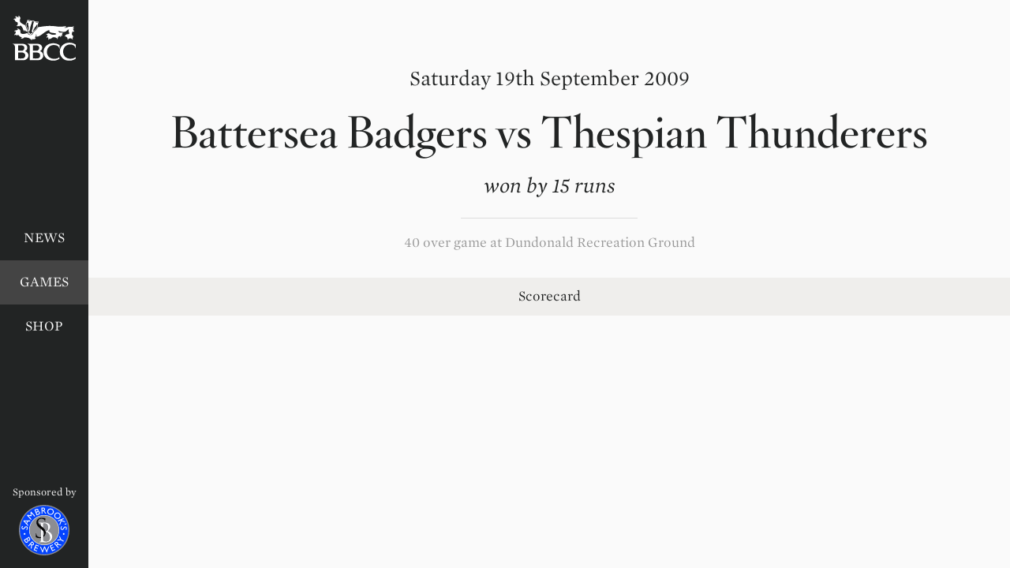

--- FILE ---
content_type: text/html; charset=UTF-8
request_url: https://batterseabadgers.co.uk/games/2009-thesps-40over-2
body_size: 4453
content:
<!DOCTYPE html>
<html class="no-js">
	<head>
		<meta charset="utf-8" />
		<title>Battersea Badgers</title>
		
				<meta name="viewport" content="width=device-width, initial-scale=1, maximum-scale=1, minimum-scale=1" />
		<meta name="description" content="Battersea Badgers Cricket Club is a social team based in Wandsworth in South West London." />
		<!-- link rel="stylesheet" type="text/css" href="//cloud.typography.com/6810374/732248/css/fonts.css" / -->
		<link rel="stylesheet" type="text/css" href="/css/fonts.css?v=1" />
		<link rel="stylesheet" type="text/css" href="/build/css/main-4877c874ad.css" />
		<script>
			if ("serviceWorker" in navigator) {
			  navigator.serviceWorker.register("/sw.js");
			} else {
				window.addEventListener("load", function(event) {
					var iframe = document.createElement('iframe');
					iframe.style.display = 'none';
					iframe.src = '/load-appcache';
					document.body.appendChild(iframe);
				});
			}
		</script>
		<script src="/vendor/modernizr.js"></script>
		<link rel="manifest" href="/manifest.webmanifest?v=7kkm6JQa3k" />
		<link rel="apple-touch-icon" sizes="57x57" href="/favicons/apple-touch-icon-57x57.png?v=7kkm6JQa4k" />
		<link rel="apple-touch-icon" sizes="60x60" href="/favicons/apple-touch-icon-60x60.png?v=7kkm6JQa4k" />
		<link rel="apple-touch-icon" sizes="72x72" href="/favicons/apple-touch-icon-72x72.png?v=7kkm6JQa4k" />
		<link rel="apple-touch-icon" sizes="76x76" href="/favicons/apple-touch-icon-76x76.png?v=7kkm6JQa4k" />
		<link rel="apple-touch-icon" sizes="114x114" href="/favicons/apple-touch-icon-114x114.png?v=7kkm6JQa4k" />
		<link rel="apple-touch-icon" sizes="120x120" href="/favicons/apple-touch-icon-120x120.png?v=7kkm6JQa4k" />
		<link rel="apple-touch-icon" sizes="144x144" href="/favicons/apple-touch-icon-144x144.png?v=7kkm6JQa4k" />
		<link rel="apple-touch-icon" sizes="152x152" href="/favicons/apple-touch-icon-152x152.png?v=7kkm6JQa4k" />
		<link rel="apple-touch-icon" sizes="180x180" href="/favicons/apple-touch-icon-180x180.png?v=7kkm6JQa4k" />
		<link rel="icon" type="image/png" href="/favicons/favicon-32x32.png?v=7kkm6JQa4k" sizes="32x32" />
		<link rel="icon" type="image/png" href="/favicons/favicon-194x194.png?v=7kkm6JQa4k" sizes="194x194" />
		<link rel="icon" type="image/png" href="/favicons/favicon-96x96.png?v=7kkm6JQa4k" sizes="96x96" />
		<link rel="icon" type="image/png" href="/favicons/android-chrome-192x192.png?v=7kkm6JQa4k" sizes="192x192" />
		<link rel="icon" type="image/png" href="/favicons/favicon-16x16.png?v=7kkm6JQa4k" sizes="16x16" />
		<link rel="mask-icon" href="/favicons/safari-pinned-tab.svg?v=7kkm6JQa4k" color="#222222" />
		<link rel="shortcut icon" href="/favicons/favicon.ico?v=7kkm6JQa4k" />
		<meta name="apple-mobile-web-app-title" content="Badgers" />
		<meta name="application-name" content="Badgers" />
		<meta name="msapplication-TileColor" content="#222222" />
		<meta name="msapplication-TileImage" content="/favicons/mstile-144x144.png?v=7kkm6JQa4k" />
		<meta name="msapplication-config" content="/favicons/browserconfig.xml?v=7kkm6JQa4k" />
		<meta name="theme-color" content="#222222" />
		<meta name="mobile-web-app-capable" content="yes" />
		<meta name="apple-mobile-web-app-capable" content="yes" />
		<meta name="apple-mobile-web-app-status-bar-style" content="black" />

	</head>
	<body>

		<div id="app" class="site-section--games">
			<div data-reactroot>
			<main class="main">

				
						<header class="page-header">
			<time class="page-header__suptitle" datetime="2009-09-19" >
												Saturday 19th September 2009
										</time>
			<h1 class="page-header__title">
									<abbr class="team-name team-name--short" title="Battersea Badgers">Badgers</abbr>
<span class="team-name team-name--full">Battersea Badgers</span>
					vs 
					<abbr class="team-name team-name--short" title="Thespian Thunderers">Thespian Thunderers</abbr>
<span class="team-name team-name--full">Thespian Thunderers</span>
							</h1>
						<h2 class="page-header__subtitle">won by 15 runs</h2>
						<p class="page-header__details">40 over game at Dundonald Recreation Ground</p>
		</header>

		<div class="inter-page-nav inter-page-nav--tabs">
							<a href="#scorecard" class="inter-page-nav__item inter-page-nav--tabs__item">Scorecard</a>
						
											</div>

		<div class="game">

							<section class="scorecard game__section game__section--scorecard" id="scorecard">
										<section class="scorecard__innings">

	<h3 class="scorecard__innings-heading">
		<span class="scorecard__innings-head-title">Badgers innings</span> 
		<span class="scorecard__innings-head-score">189 for 10 (179 overs)</span>
	</h3>

	<div class="scorecard__table-holder">
		<table class="scorecard__bat-table">
			<thead>
				<tr>
					<th class="scorecard__bat-table__name">Name</th>
					<th class="scorecard__bat-table__dismissal">Dismissal</th>
					<th class="scorecard__bat-table__runs">Runs</th>
					<th class="scorecard__bat-table__balls">Balls</th>
					<th class="scorecard__bat-table__strike-rate"><abbr title="Strike rate">SR</abbr></th>
					<th class="scorecard__bat-table__fours">4s</th>
					<th class="scorecard__bat-table__sixes">6s</th>
				</tr>
			</thead>
			<tbody>
															<tr>
									<td class="scorecard__bat-table__name">
						<a href="/players/alastair-smith" class="player-name"><!--
			--><span class="surname">Smith</span>,
		<span class="initial">A</span>
		<span class="firstname">Alastair</span><!--
			--></a>
						</td>

					
													<td class="scorecard__bat-table__dismissal" data-method="Caught">

																<abbr class="method" title="caught">ct.</abbr>
								
								
								
								
							</td>
						
					

					<td class="scorecard__bat-table__runs">0</td>
					<td class="scorecard__bat-table__balls">3</td>
					<td class="scorecard__bat-table__strike-rate">0.00</td>
					<td class="scorecard__bat-table__fours">0</td>
					<td class="scorecard__bat-table__sixes">0</td>
				</tr>

				
															<tr class="highlight">
									<td class="scorecard__bat-table__name">
						<a href="/players/peter-jinks" class="player-name"><!--
			--><span class="surname">Jinks</span>,
		<span class="initial">P</span>
		<span class="firstname">Peter</span><!--
			--></a>
						</td>

					
													<td class="scorecard__bat-table__dismissal" data-method="Caught">

																<abbr class="method" title="caught">ct.</abbr>
								
								
								
								
							</td>
						
					

					<td class="scorecard__bat-table__runs">38</td>
					<td class="scorecard__bat-table__balls">56</td>
					<td class="scorecard__bat-table__strike-rate">67.86</td>
					<td class="scorecard__bat-table__fours">5</td>
					<td class="scorecard__bat-table__sixes">0</td>
				</tr>

				
															<tr>
									<td class="scorecard__bat-table__name">
						<a href="/players/peter-warman" class="player-name"><!--
			--><span class="surname">Warman</span>,
		<span class="initial">P</span>
		<span class="firstname">Peter</span><!--
			--></a>
						</td>

					
													<td class="scorecard__bat-table__dismissal" data-method="Caught">

																<abbr class="method" title="caught">ct.</abbr>
								
								
								
								
							</td>
						
					

					<td class="scorecard__bat-table__runs">9</td>
					<td class="scorecard__bat-table__balls">18</td>
					<td class="scorecard__bat-table__strike-rate">50.00</td>
					<td class="scorecard__bat-table__fours">2</td>
					<td class="scorecard__bat-table__sixes">0</td>
				</tr>

				
															<tr>
									<td class="scorecard__bat-table__name">
						<a href="/players/stuart-barker" class="player-name"><!--
			--><span class="surname">Barker</span>,
		<span class="initial">S</span>
		<span class="firstname">Stuart</span><!--
			--></a>
						</td>

					
						<td class="scorecard__bat-table__dismissal" data-method="Bowled">
							<abbr class="method" title="Bowled">b.</abbr>
							<span class="initial"></span>
							<span class="firstname"></span> 
							<span class="surname"></span>
						</td>

					

					<td class="scorecard__bat-table__runs">12</td>
					<td class="scorecard__bat-table__balls">26</td>
					<td class="scorecard__bat-table__strike-rate">46.15</td>
					<td class="scorecard__bat-table__fours">2</td>
					<td class="scorecard__bat-table__sixes">0</td>
				</tr>

				
															<tr>
									<td class="scorecard__bat-table__name">
						<a href="/players/martin-cloke" class="player-name"><!--
			--><span class="surname">Cloke</span>,
		<span class="initial">M</span>
		<span class="firstname">Martin</span><!--
			--></a>
						</td>

					
													<td class="scorecard__bat-table__dismissal" data-method="Caught">

																<abbr class="method" title="caught">ct.</abbr>
								
								
								
								
							</td>
						
					

					<td class="scorecard__bat-table__runs">15</td>
					<td class="scorecard__bat-table__balls">55</td>
					<td class="scorecard__bat-table__strike-rate">27.27</td>
					<td class="scorecard__bat-table__fours">2</td>
					<td class="scorecard__bat-table__sixes">0</td>
				</tr>

				
															<tr>
									<td class="scorecard__bat-table__name">
						<a href="/players/nick-brown" class="player-name"><!--
			--><span class="surname">Brown</span>,
		<span class="initial">N</span>
		<span class="firstname">Nick</span><!--
			--></a>
						</td>

					
													<td class="scorecard__bat-table__dismissal" data-method="Caught">

																<abbr class="method" title="caught">ct.</abbr>
								
								
								
								
							</td>
						
					

					<td class="scorecard__bat-table__runs">3</td>
					<td class="scorecard__bat-table__balls">10</td>
					<td class="scorecard__bat-table__strike-rate">30.00</td>
					<td class="scorecard__bat-table__fours">0</td>
					<td class="scorecard__bat-table__sixes">0</td>
				</tr>

				
															<tr class="highlight">
									<td class="scorecard__bat-table__name">
						<a href="/players/robin-mackrell" class="player-name"><!--
			--><span class="surname">Mackrell</span>,
		<span class="initial">R</span>
		<span class="firstname">Robin</span><!--
			--></a>
						</td>

					
													<td class="scorecard__bat-table__dismissal" data-method="Stumped">

								
																<abbr class="method" title="stumped">st.</abbr>
								
								
								
							</td>
						
					

					<td class="scorecard__bat-table__runs">66</td>
					<td class="scorecard__bat-table__balls">54</td>
					<td class="scorecard__bat-table__strike-rate">122.22</td>
					<td class="scorecard__bat-table__fours">11</td>
					<td class="scorecard__bat-table__sixes">1</td>
				</tr>

				
															<tr>
									<td class="scorecard__bat-table__name">
						<a href="/players/chris-shone" class="player-name"><!--
			--><span class="surname">Shone</span>,
		<span class="initial">C</span>
		<span class="firstname">Chris</span><!--
			--></a>
						</td>

					
													<td class="scorecard__bat-table__dismissal" data-method="Caught">

																<abbr class="method" title="caught">ct.</abbr>
								
								
								
								
							</td>
						
					

					<td class="scorecard__bat-table__runs">1</td>
					<td class="scorecard__bat-table__balls">3</td>
					<td class="scorecard__bat-table__strike-rate">33.33</td>
					<td class="scorecard__bat-table__fours">0</td>
					<td class="scorecard__bat-table__sixes">0</td>
				</tr>

				
															<tr>
									<td class="scorecard__bat-table__name">
						<a href="/players/stewart-mcluskey" class="player-name"><!--
			--><span class="surname">Mcluskey</span>,
		<span class="initial">S</span>
		<span class="firstname">Stewart</span><!--
			--></a>
						</td>

					
													<td class="scorecard__bat-table__dismissal" data-method="Caught">

																<abbr class="method" title="caught">ct.</abbr>
								
								
								
								
							</td>
						
					

					<td class="scorecard__bat-table__runs">0</td>
					<td class="scorecard__bat-table__balls">8</td>
					<td class="scorecard__bat-table__strike-rate">0.00</td>
					<td class="scorecard__bat-table__fours">0</td>
					<td class="scorecard__bat-table__sixes">0</td>
				</tr>

				
															<tr>
									<td class="scorecard__bat-table__name">
						<a href="/players/oliver-blaiklock" class="player-name"><!--
			--><span class="surname">Blaiklock</span>,
		<span class="initial">O</span>
		<span class="firstname">Oliver</span><!--
			--></a>
						</td>

					
													<td class="scorecard__bat-table__dismissal" data-method="Caught">

																<abbr class="method" title="caught">ct.</abbr>
								
								
								
								
							</td>
						
					

					<td class="scorecard__bat-table__runs">1</td>
					<td class="scorecard__bat-table__balls">11</td>
					<td class="scorecard__bat-table__strike-rate">9.09</td>
					<td class="scorecard__bat-table__fours">0</td>
					<td class="scorecard__bat-table__sixes">0</td>
				</tr>

				
															<tr class=&quot;not-out&quot;>
									<td class="scorecard__bat-table__name">
						<a href="/players/alex-shires" class="player-name"><!--
			--><span class="surname">Shires</span>,
		<span class="initial">A</span>
		<span class="firstname">Alex</span><!--
			--></a>
						</td>

					
						<td class="scorecard__bat-table__dismissal">
							<span class="method">not out</span> 
						</td>

					

					<td class="scorecard__bat-table__runs">5</td>
					<td class="scorecard__bat-table__balls">12</td>
					<td class="scorecard__bat-table__strike-rate">41.67</td>
					<td class="scorecard__bat-table__fours">1</td>
					<td class="scorecard__bat-table__sixes">0</td>
				</tr>

				
						</tbody>
			<tfoot>
				<tr class="scorecard__bat-table__extras">
					<td colspan="2">Extras (12w, 11nb, 11b, 3lb)</td>
					<td colspan="1">37</td>
					<td colspan="4">&nbsp;</td>
				</tr>
				<tr class="scorecard__bat-table__total">
					<td colspan="2">Total (179 overs, 10 wickets)</td>
					<td colspan="1">189</td>
					<td colspan="4">&nbsp;</td>
				</tr>
			</tfoot>
		</table>
	</div>

	<ol class="scorecard__dnb"> 
																																																										</ol>

		<ol class="scorecard__fow">
								<li>1/1 
				(<span class="initial">A</span><!--
			 --><span class="firstname">Alastair</span>
				<span class="surname">Smith</span>)<!--
			--></li>
											<li>21/2 
				(<span class="initial">P</span><!--
			 --><span class="firstname">Peter</span>
				<span class="surname">Warman</span>)<!--
			--></li>
											<li>53/3 
				(<span class="initial">S</span><!--
			 --><span class="firstname">Stuart</span>
				<span class="surname">Barker</span>)<!--
			--></li>
											<li>75/4 
				(<span class="initial">P</span><!--
			 --><span class="firstname">Peter</span>
				<span class="surname">Jinks</span>)<!--
			--></li>
											<li>78/5 
				(<span class="initial">N</span><!--
			 --><span class="firstname">Nick</span>
				<span class="surname">Brown</span>)<!--
			--></li>
											<li>142/6 
				(<span class="initial">M</span><!--
			 --><span class="firstname">Martin</span>
				<span class="surname">Cloke</span>)<!--
			--></li>
											<li>144/7 
				(<span class="initial">C</span><!--
			 --><span class="firstname">Chris</span>
				<span class="surname">Shone</span>)<!--
			--></li>
											<li>145/8 
				(<span class="initial">S</span><!--
			 --><span class="firstname">Stewart</span>
				<span class="surname">Mcluskey</span>)<!--
			--></li>
											<li>158/9 
				(<span class="initial">O</span><!--
			 --><span class="firstname">Oliver</span>
				<span class="surname">Blaiklock</span>)<!--
			--></li>
											<li>189/10 
				(<span class="initial">R</span><!--
			 --><span class="firstname">Robin</span>
				<span class="surname">Mackrell</span>)<!--
			--></li>
						</ol>
	
	<div class="scorecard__table-holder">
		<table class="scorecard__bowl-table">
			<thead>
				<tr>
					<th class="scorecard__bowl-table__name">name</th>
					<th class="scorecard__bowl-table__overs"><abbr title="Overs">O</abbr></th>
					<th class="scorecard__bowl-table__maidens"><abbr title="Maidens">M</abbr></th>
					<th class="scorecard__bowl-table__runs"><abbr title="Runs">R</abbr></th>
					<th class="scorecard__bowl-table__wickets"><abbr title="Wickets">W</abbr></th>
					<th class="scorecard__bowl-table__econ"><abbr title="Economy">econ</abbr></th>
					<th class="scorecard__bowl-table__wides"><abbr title="Wides">wd</abbr></th>
					<th class="scorecard__bowl-table__no-balls"><abbr title="No balls">nb</abbr></th>
				</tr>
			</thead>
			<tbody>
							</tbody>
		</table>
	</div>

</section>


<section class="scorecard__innings">

	<h3 class="scorecard__innings-heading">
		<span class="scorecard__innings-head-title">Thespian Thunderers innings</span> 
		<span class="scorecard__innings-head-score">171 for 10 (36 overs)</span>
	</h3>

	<div class="scorecard__table-holder">
		<table class="scorecard__bat-table">
			<thead>
				<tr>
					<th class="scorecard__bat-table__name">Name</th>
					<th class="scorecard__bat-table__dismissal">Dismissal</th>
					<th class="scorecard__bat-table__runs">Runs</th>
					<th class="scorecard__bat-table__balls">Balls</th>
					<th class="scorecard__bat-table__strike-rate"><abbr title="Strike rate">SR</abbr></th>
					<th class="scorecard__bat-table__fours">4s</th>
					<th class="scorecard__bat-table__sixes">6s</th>
				</tr>
			</thead>
			<tbody>
															<tr class="highlight">
									<td class="scorecard__bat-table__name">
						<span>unknown</span>
					</td>

					
													<td class="scorecard__bat-table__dismissal" data-method="Caught">
								<span class="method">C&amp;B</span> 
								<span class="initial">N</span>
								<span class="firstname">Nick</span> 
								<span class="surname">Brown</span>
							</td>
						
					

					<td class="scorecard__bat-table__runs">54</td>
					<td class="scorecard__bat-table__balls">0</td>
					<td class="scorecard__bat-table__strike-rate">-</td>
					<td class="scorecard__bat-table__fours">0</td>
					<td class="scorecard__bat-table__sixes">0</td>
				</tr>

				
															<tr>
									<td class="scorecard__bat-table__name">
						<span>unknown</span>
					</td>

					
						<td class="scorecard__bat-table__dismissal" data-method="Bowled">
							<abbr class="method" title="Bowled">b.</abbr>
							<span class="initial">P</span>
							<span class="firstname">Peter</span> 
							<span class="surname">Jinks</span>
						</td>

					

					<td class="scorecard__bat-table__runs">5</td>
					<td class="scorecard__bat-table__balls">0</td>
					<td class="scorecard__bat-table__strike-rate">-</td>
					<td class="scorecard__bat-table__fours">0</td>
					<td class="scorecard__bat-table__sixes">0</td>
				</tr>

				
															<tr class="highlight">
									<td class="scorecard__bat-table__name">
						<span>unknown</span>
					</td>

					
													<td class="scorecard__bat-table__dismissal" data-method="Caught">

																<abbr class="method" title="caught">ct.</abbr>
								
								
																<span class="initial">A</span>
								<span class="firstname">Alex</span>
								<span class="surname">Shires</span>
								
																<abbr class="method" title="bowled">b.</abbr>
								<span class="initial">P</span>
								<span class="firstname">Peter</span>
								<span class="surname">Jinks</span>
								
							</td>
						
					

					<td class="scorecard__bat-table__runs">28</td>
					<td class="scorecard__bat-table__balls">0</td>
					<td class="scorecard__bat-table__strike-rate">-</td>
					<td class="scorecard__bat-table__fours">0</td>
					<td class="scorecard__bat-table__sixes">0</td>
				</tr>

				
															<tr>
									<td class="scorecard__bat-table__name">
						<span>unknown</span>
					</td>

					
						<td class="scorecard__bat-table__dismissal" data-method="LBW">
							<span class="method">lbw</span>
							<span class="initial">A</span>
							<span class="firstname">Alastair</span> 
							<span class="surname">Smith</span>
						</td>

					

					<td class="scorecard__bat-table__runs">19</td>
					<td class="scorecard__bat-table__balls">0</td>
					<td class="scorecard__bat-table__strike-rate">-</td>
					<td class="scorecard__bat-table__fours">0</td>
					<td class="scorecard__bat-table__sixes">0</td>
				</tr>

				
															<tr class="highlight">
									<td class="scorecard__bat-table__name">
						<span>unknown</span>
					</td>

					
						<td class="scorecard__bat-table__dismissal" data-method="Bowled">
							<abbr class="method" title="Bowled">b.</abbr>
							<span class="initial">N</span>
							<span class="firstname">Nick</span> 
							<span class="surname">Brown</span>
						</td>

					

					<td class="scorecard__bat-table__runs">30</td>
					<td class="scorecard__bat-table__balls">0</td>
					<td class="scorecard__bat-table__strike-rate">-</td>
					<td class="scorecard__bat-table__fours">0</td>
					<td class="scorecard__bat-table__sixes">0</td>
				</tr>

				
															<tr>
									<td class="scorecard__bat-table__name">
						<span>unknown</span>
					</td>

					
													<td class="scorecard__bat-table__dismissal" data-method="Caught">

																<abbr class="method" title="caught">ct.</abbr>
								
								
																<span class="initial">A</span>
								<span class="firstname">Alastair</span>
								<span class="surname">Smith</span>
								
																<abbr class="method" title="bowled">b.</abbr>
								<span class="initial">N</span>
								<span class="firstname">Nick</span>
								<span class="surname">Brown</span>
								
							</td>
						
					

					<td class="scorecard__bat-table__runs">4</td>
					<td class="scorecard__bat-table__balls">0</td>
					<td class="scorecard__bat-table__strike-rate">-</td>
					<td class="scorecard__bat-table__fours">0</td>
					<td class="scorecard__bat-table__sixes">0</td>
				</tr>

				
															<tr>
									<td class="scorecard__bat-table__name">
						<span>unknown</span>
					</td>

					
						<td class="scorecard__bat-table__dismissal" data-method="Bowled">
							<abbr class="method" title="Bowled">b.</abbr>
							<span class="initial">N</span>
							<span class="firstname">Nick</span> 
							<span class="surname">Brown</span>
						</td>

					

					<td class="scorecard__bat-table__runs">7</td>
					<td class="scorecard__bat-table__balls">0</td>
					<td class="scorecard__bat-table__strike-rate">-</td>
					<td class="scorecard__bat-table__fours">0</td>
					<td class="scorecard__bat-table__sixes">0</td>
				</tr>

				
															<tr class=&quot;not-out&quot;>
									<td class="scorecard__bat-table__name">
						<span>unknown</span>
					</td>

					
						<td class="scorecard__bat-table__dismissal">
							<span class="method">not out</span> 
						</td>

					

					<td class="scorecard__bat-table__runs">4</td>
					<td class="scorecard__bat-table__balls">0</td>
					<td class="scorecard__bat-table__strike-rate">-</td>
					<td class="scorecard__bat-table__fours">0</td>
					<td class="scorecard__bat-table__sixes">0</td>
				</tr>

				
															<tr>
									<td class="scorecard__bat-table__name">
						<span>unknown</span>
					</td>

					
													<td class="scorecard__bat-table__dismissal" data-method="Caught">

																<abbr class="method" title="caught">ct.</abbr>
								
								
																<span class="initial">A</span>
								<span class="firstname">Alastair</span>
								<span class="surname">Smith</span>
								
																<abbr class="method" title="bowled">b.</abbr>
								<span class="initial">N</span>
								<span class="firstname">Nick</span>
								<span class="surname">Brown</span>
								
							</td>
						
					

					<td class="scorecard__bat-table__runs">3</td>
					<td class="scorecard__bat-table__balls">0</td>
					<td class="scorecard__bat-table__strike-rate">-</td>
					<td class="scorecard__bat-table__fours">0</td>
					<td class="scorecard__bat-table__sixes">0</td>
				</tr>

				
															<tr>
									<td class="scorecard__bat-table__name">
						<span>unknown</span>
					</td>

					
						<td class="scorecard__bat-table__dismissal" data-method="Bowled">
							<abbr class="method" title="Bowled">b.</abbr>
							<span class="initial">N</span>
							<span class="firstname">Nick</span> 
							<span class="surname">Brown</span>
						</td>

					

					<td class="scorecard__bat-table__runs">1</td>
					<td class="scorecard__bat-table__balls">0</td>
					<td class="scorecard__bat-table__strike-rate">-</td>
					<td class="scorecard__bat-table__fours">0</td>
					<td class="scorecard__bat-table__sixes">0</td>
				</tr>

				
															<tr>
									<td class="scorecard__bat-table__name">
						<span>unknown</span>
					</td>

					
						<td class="scorecard__bat-table__dismissal" data-method="Bowled">
							<abbr class="method" title="Bowled">b.</abbr>
							<span class="initial">N</span>
							<span class="firstname">Nick</span> 
							<span class="surname">Brown</span>
						</td>

					

					<td class="scorecard__bat-table__runs">0</td>
					<td class="scorecard__bat-table__balls">0</td>
					<td class="scorecard__bat-table__strike-rate">-</td>
					<td class="scorecard__bat-table__fours">0</td>
					<td class="scorecard__bat-table__sixes">0</td>
				</tr>

				
						</tbody>
			<tfoot>
				<tr class="scorecard__bat-table__extras">
					<td colspan="2">Extras (3w, 5nb, 7b, 1lb)</td>
					<td colspan="1">16</td>
					<td colspan="4">&nbsp;</td>
				</tr>
				<tr class="scorecard__bat-table__total">
					<td colspan="2">Total (36 overs, 10 wickets)</td>
					<td colspan="1">171</td>
					<td colspan="4">&nbsp;</td>
				</tr>
			</tfoot>
		</table>
	</div>

	<ol class="scorecard__dnb"> 
																																																										</ol>

	
	<div class="scorecard__table-holder">
		<table class="scorecard__bowl-table">
			<thead>
				<tr>
					<th class="scorecard__bowl-table__name">name</th>
					<th class="scorecard__bowl-table__overs"><abbr title="Overs">O</abbr></th>
					<th class="scorecard__bowl-table__maidens"><abbr title="Maidens">M</abbr></th>
					<th class="scorecard__bowl-table__runs"><abbr title="Runs">R</abbr></th>
					<th class="scorecard__bowl-table__wickets"><abbr title="Wickets">W</abbr></th>
					<th class="scorecard__bowl-table__econ"><abbr title="Economy">econ</abbr></th>
					<th class="scorecard__bowl-table__wides"><abbr title="Wides">wd</abbr></th>
					<th class="scorecard__bowl-table__no-balls"><abbr title="No balls">nb</abbr></th>
				</tr>
			</thead>
			<tbody>
												<tr>
									<td class="scorecard__bowl-table__name">
						<a href="/players/robin-mackrell" class="player-name"><!--
			--><span class="surname">Mackrell</span>,
		<span class="initial">R</span>
		<span class="firstname">Robin</span><!--
			--></a>
						</td>
					<td class="scorecard__bowl-table__overs">11</td>
					<td class="scorecard__bowl-table__maidens">1</td>
					<td class="scorecard__bowl-table__runs">51</td>
					<td class="scorecard__bowl-table__wickets">0</td>
					<td class="scorecard__bowl-table__econ">4.64</td>
					<td class="scorecard__bowl-table__wides">0</td>
					<td class="scorecard__bowl-table__no-balls">2</td>
				</tr>
												<tr class="highlight">
									<td class="scorecard__bowl-table__name">
						<a href="/players/peter-jinks" class="player-name"><!--
			--><span class="surname">Jinks</span>,
		<span class="initial">P</span>
		<span class="firstname">Peter</span><!--
			--></a>
						</td>
					<td class="scorecard__bowl-table__overs">8</td>
					<td class="scorecard__bowl-table__maidens">1</td>
					<td class="scorecard__bowl-table__runs">35</td>
					<td class="scorecard__bowl-table__wickets">2</td>
					<td class="scorecard__bowl-table__econ">4.38</td>
					<td class="scorecard__bowl-table__wides">1</td>
					<td class="scorecard__bowl-table__no-balls">0</td>
				</tr>
												<tr class="highlight">
									<td class="scorecard__bowl-table__name">
						<a href="/players/nick-brown" class="player-name"><!--
			--><span class="surname">Brown</span>,
		<span class="initial">N</span>
		<span class="firstname">Nick</span><!--
			--></a>
						</td>
					<td class="scorecard__bowl-table__overs">6</td>
					<td class="scorecard__bowl-table__maidens">0</td>
					<td class="scorecard__bowl-table__runs">11</td>
					<td class="scorecard__bowl-table__wickets">7</td>
					<td class="scorecard__bowl-table__econ">1.83</td>
					<td class="scorecard__bowl-table__wides">0</td>
					<td class="scorecard__bowl-table__no-balls">0</td>
				</tr>
												<tr>
									<td class="scorecard__bowl-table__name">
						<a href="/players/alex-shires" class="player-name"><!--
			--><span class="surname">Shires</span>,
		<span class="initial">A</span>
		<span class="firstname">Alex</span><!--
			--></a>
						</td>
					<td class="scorecard__bowl-table__overs">5</td>
					<td class="scorecard__bowl-table__maidens">0</td>
					<td class="scorecard__bowl-table__runs">38</td>
					<td class="scorecard__bowl-table__wickets">0</td>
					<td class="scorecard__bowl-table__econ">7.60</td>
					<td class="scorecard__bowl-table__wides">1</td>
					<td class="scorecard__bowl-table__no-balls">3</td>
				</tr>
												<tr>
									<td class="scorecard__bowl-table__name">
						<a href="/players/alastair-smith" class="player-name"><!--
			--><span class="surname">Smith</span>,
		<span class="initial">A</span>
		<span class="firstname">Alastair</span><!--
			--></a>
						</td>
					<td class="scorecard__bowl-table__overs">4</td>
					<td class="scorecard__bowl-table__maidens">0</td>
					<td class="scorecard__bowl-table__runs">15</td>
					<td class="scorecard__bowl-table__wickets">1</td>
					<td class="scorecard__bowl-table__econ">3.75</td>
					<td class="scorecard__bowl-table__wides">0</td>
					<td class="scorecard__bowl-table__no-balls">0</td>
				</tr>
												<tr>
									<td class="scorecard__bowl-table__name">
						<a href="/players/martin-cloke" class="player-name"><!--
			--><span class="surname">Cloke</span>,
		<span class="initial">M</span>
		<span class="firstname">Martin</span><!--
			--></a>
						</td>
					<td class="scorecard__bowl-table__overs">2</td>
					<td class="scorecard__bowl-table__maidens">0</td>
					<td class="scorecard__bowl-table__runs">13</td>
					<td class="scorecard__bowl-table__wickets">0</td>
					<td class="scorecard__bowl-table__econ">6.50</td>
					<td class="scorecard__bowl-table__wides">0</td>
					<td class="scorecard__bowl-table__no-balls">0</td>
				</tr>
							</tbody>
		</table>
	</div>

</section>

									</section>
			
			
			
			
		</div>

				
			</main>

			<nav class="nav">


	<div class="nav__menu">

					<a href="/" class="nav__logo nav__menu-item"><span class="nav__logo-inner visually-hidden">Battersea Badgers Cricket Club</span></a>
			<a href="/articles" class="nav__menu-item">News</a>
			<a href="/games?seasons[]=2026" class="nav__menu-item nav__menu-item--selected">Games</a>
			<!-- a href="/stats" class="nav__menu-item">Stats</a -->
			<a href="https://seriouscricket.co.uk/teamwear/stores/battersea-badgers-cc" class="nav__menu-item">Shop</a>
		
		
		
	</div>

		<a href="http://www.sambrooksbrewery.co.uk/" class="nav__sponsor">
		<h2 class="nav__sponsor-label">Sponsored by</h2>
		<img class="nav__sponsor-logo" src="/assets/images/sambrooks.svg" alt="Sambrooks Brewery" />
	</a>
	
</nav>


			</div>
		</div>
				<script src="/build/js/app-6fb3c9f431.js"></script>
		
	</body>
</html>


--- FILE ---
content_type: text/css; charset=utf-8
request_url: https://batterseabadgers.co.uk/css/fonts.css?v=1
body_size: 123179
content:
				 							    
/*
	Copyright (C) 2011-2016 Hoefler & Co.
	This software is the property of Hoefler & Co. (H&Co).
	Your right to access and use this software is subject to the
	applicable License Agreement, or Terms of Service, that exists
	between you and H&Co. If no such agreement exists, you may not
	access or use this software for any purpose.
	This software may only be hosted at the locations specified in
	the applicable License Agreement or Terms of Service, and only
	for the purposes expressly set forth therein. You may not copy,
	modify, convert, create derivative works from or distribute this
	software in any way, or make it accessible to any third party,
	without first obtaining the written permission of H&Co.
	For more information, please visit us at http://typography.com.
	218104-94726-20160120
*/

@font-face{ font-family: "Hoefler Titling A"; src: url([data-uri]); font-weight:600; font-style:normal; } @font-face{ font-family: "Hoefler Titling B"; src: url([data-uri]); font-weight:600; font-style:normal; } @font-face{ font-family: "Mercury SSm A"; src: url([data-uri]); font-weight:300; font-style:normal; } @font-face{ font-family: "Mercury SSm B"; src: url([data-uri]); font-weight:300; font-style:normal; } @font-face{ font-family: "Mercury SSm A"; src: url([data-uri]); font-weight:300; font-style:italic; } @font-face{ font-family: "Mercury SSm B"; src: url([data-uri]); font-weight:300; font-style:italic; } @font-face{ font-family: "Mercury SSm tnum A"; src: url([data-uri]); font-weight:300; font-style:normal; } @font-face{ font-family: "Mercury SSm tnum B"; src: url([data-uri]); font-weight:300; font-style:normal; } @font-face{ font-family: "Mercury SSm smcp A"; src: url([data-uri]); font-weight:300; font-style:normal; } @font-face{ font-family: "Mercury SSm smcp B"; src: url([data-uri]); font-weight:300; font-style:normal; } 

--- FILE ---
content_type: text/css; charset=utf-8
request_url: https://batterseabadgers.co.uk/build/css/main-4877c874ad.css
body_size: 43500
content:
article,aside,details,figcaption,figure,footer,header,hgroup,img,main,menu,nav,section{display:block}.player-comparison__th--player:first-child,.player-comparison__th:last-child{border-right:0}.admin-form [disabled=disabled],.filter__clear-button[disabled]{opacity:.25}a,abbr,acronym,address,applet,article,aside,audio,b,big,blockquote,body,button,canvas,caption,center,cite,code,dd,del,details,dfn,div,dl,dt,em,embed,fieldset,figcaption,figure,footer,form,h1,h2,h3,h4,h5,h6,header,hgroup,html,i,iframe,img,input,ins,kbd,label,legend,li,mark,menu,nav,object,ol,output,p,pre,q,ruby,s,samp,section,small,span,strike,strong,sub,summary,sup,table,tbody,td,textarea,tfoot,th,thead,time,tr,tt,u,ul,var,video{margin:0;padding:0;border:0;font:inherit;vertical-align:baseline;-moz-appearance:none;-webkit-appearance:none;appearance:none;box-sizing:border-box;background:0 0}.article-summary__details .author,.article__pullquote p,.free-text blockquote p,.page-header__author,.page-header__subtitle{font-style:italic}body{line-height:1}ol,ul{list-style:none}blockquote,q{quotes:none}blockquote:after,blockquote:before,q:after,q:before{content:'';content:none}abbr{text-decoration:none}img{max-width:100%}.visually-hidden{border:0;clip:rect(0 0 0 0);height:1px;margin:-1px;overflow:hidden;padding:0;position:absolute;width:1px}.inter-page-nav,.scorecard__table-holder{overflow-x:auto}body,html{font-family:"Mercury SSm A","Mercury SSm B",Georgia,Times,"Times New Roman",serif;font-size:8px;-webkit-font-variant-ligatures:common-ligatures;font-variant-ligatures:common-ligatures;-webkit-font-feature-settings:"kern";font-feature-settings:"kern";-webkit-font-kerning:normal;font-kerning:normal;background:#fafafa;color:#222424}.filter__field,[tabindex],a,button{-webkit-tap-highlight-color:transparent}table{border-collapse:collapse;border-spacing:0;font-family:"Mercury SSm tnum A","Mercury SSm tnum B","Mercury SSm A","Mercury SSm B",Georgia,Times,"Times New Roman",serif;-webkit-font-feature-settings:'tnum';-moz-font-feature-settings:'tnum';-ms-font-feature-settings:'tnum';font-variant-numeric:tabular-nums}@media (max-width:839px){.main{padding-top:7rem}}@media (min-width:840px){.main{padding-left:14rem}}.container{padding-bottom:2rem}@media (min-width:640px){.container{padding-bottom:4rem}}.container>*{padding:0 2rem;margin:0 auto}.free-text h1,.free-text h2{margin-top:4rem;margin-bottom:2rem}@media (min-width:414px){.container>*{padding:0 3rem 3rem}}@media (min-width:640px){.container>*{padding:0 4rem;max-width:88rem}.container .container__fullbleed{padding:0;max-width:none}}.container .container__fullbleed{padding:0}@media (min-width:414px){.container .container__fullbleed{padding:0}}@media (max-width:639px){.free-text h1{font-size:3.4980125rem;line-height:1.1435064912;min-height:4rem}}@media (min-width:640px) and (max-width:1023px){.free-text h1{font-size:4.8828125rem;line-height:1.024;min-height:5rem}}@media (min-width:1024px){.free-text h1{font-size:6.3203555793rem;line-height:1.1075326241;min-height:7rem}}@media (max-width:639px){.free-text h2{font-size:2.645rem;line-height:1.1342155009;min-height:3rem}}@media (min-width:640px) and (max-width:1023px){.free-text h2{font-size:3.125rem;line-height:1.28;min-height:4rem}}@media (min-width:1024px){.free-text h2{font-size:3.55537778rem;line-height:1.1250562521;min-height:4rem}}.free-text h3{margin-top:3rem;margin-bottom:2rem}.free-text h4,.free-text h5,.free-text h6{font-family:"Mercury SSm smcp A","Mercury SSm smcp B","Mercury SSm A","Mercury SSm B",Georgia,Times,"Times New Roman",serif;margin-top:2rem;margin-bottom:2rem}@media (max-width:639px){.free-text h3{font-size:2.3rem;line-height:1.3043478261;min-height:3rem}}@media (min-width:640px) and (max-width:1023px){.free-text h3{font-size:2.5rem;line-height:1.6;min-height:4rem}}@media (min-width:1024px){.free-text h3{font-size:2.6666rem;line-height:1.5000375009;min-height:4rem}}@media (max-width:639px){.free-text h4{font-size:2.3rem;line-height:1.3043478261;min-height:3rem}}@media (min-width:640px) and (max-width:1023px){.free-text h4{font-size:2.5rem;line-height:1.6;min-height:4rem}}@media (min-width:1024px){.free-text h4{font-size:2.6666rem;line-height:1.5000375009;min-height:4rem}.free-text h5{font-size:2rem;line-height:1.5;min-height:3rem}}@media (max-width:639px){.free-text h5,.free-text h6{font-size:2rem;line-height:1.5;min-height:3rem}}@media (min-width:640px) and (max-width:1023px){.free-text h5,.free-text h6{font-size:2rem;line-height:1.5;min-height:3rem}}@media (min-width:1024px){.free-text h6{font-size:2rem;line-height:1.5;min-height:3rem}}.free-text p{font-size:2rem;line-height:1.5;min-height:3rem;margin-bottom:2rem}@media (min-width:768px){.free-text p{font-size:2.25rem;line-height:1.7777777778;min-height:4rem}}.free-text ul{font-size:2rem;line-height:1.5;min-height:3rem;margin-bottom:2rem;padding-left:4rem;list-style-type:disc}@media (min-width:768px){.free-text ul{font-size:2.25rem;line-height:1.7777777778;min-height:4rem}}.free-text ol{font-size:2rem;line-height:1.5;min-height:3rem;margin:2rem;padding-left:4rem}@media (min-width:768px){.free-text ol{font-size:2.25rem;line-height:1.7777777778;min-height:4rem}}.free-text li{margin-top:1rem;margin-bottom:1rem}.free-text blockquote{text-align:center;margin-top:4rem;margin-bottom:4rem}.free-text blockquote p{font-size:3rem;line-height:1.3333333333;min-height:4rem;margin-bottom:0 2rem 1rem}.free-text blockquote footer{font-size:1.5rem;line-height:1.3333333333;min-height:2rem}.free-text blockquote cite:before{content:'—'}.free-text a{color:inherit}.free-text>:last-child{margin-bottom:0}.free-text>:first-child{margin-top:0}.button{font-size:2rem;line-height:1;min-height:2rem;display:inline-block;border:0;padding:1.5rem;margin:0;background:#353739;color:rgba(250,250,250,.85);text-decoration:none;font-family:"Mercury SSm A","Mercury SSm B",Georgia,Times,"Times New Roman",serif;cursor:pointer;transition:.3s}.button--centered,.button--load-more,.page-header__suptitle{display:block;text-align:center}.button--selected,.button:focus,.button:hover{background-color:#444;color:#fafafa}.button--delete{background:#a00;text-align:center}.button--delete:focus,.button--delete:hover{background:#c00}.button--edit{text-align:center}.button--create{background:#4A90E2;width:100%;text-align:center}.button--create:focus,.button--create:hover{background:#66A3E8}.button--centered{margin:2rem auto;max-width:35rem}.page-header{padding:6rem 2rem 4rem}@media (min-width:640px) and (max-width:1023px){.page-header{padding:8rem 4rem 4rem}}@media (min-width:1024px){.page-header{padding:10rem 4rem 4rem}}.page-header__title{font-size:3.5rem;line-height:1.1428571429;min-height:4rem;font-family:"Hoefler Titling A","Hoefler Titling B","Hoefler Text","Baskerville Old Face",Garamond,"Times New Roman",serif;text-align:center}.scorecard__innings-heading,.smcp,.stat-links__heading{font-family:"Mercury SSm smcp A","Mercury SSm smcp B","Mercury SSm A","Mercury SSm B",Georgia,Times,"Times New Roman",serif}@media (min-width:375px){.page-header__title{font-size:4rem;line-height:1.25;min-height:5rem}}@media (min-width:414px){.page-header__title{font-size:5rem;line-height:1.2;min-height:6rem}}@media (min-width:640px){.page-header__title{font-size:6rem;line-height:1.1666666667;min-height:7rem}}@media (min-width:768px){.page-header__title{font-size:7rem;line-height:1.1428571429;min-height:8rem}}.page-header__suptitle{font-size:2rem;line-height:1.5;min-height:3rem;margin-bottom:2rem}@media (min-width:414px){.page-header__suptitle{font-size:2.25rem;line-height:1.3333333333;min-height:3rem}}@media (min-width:640px){.page-header__suptitle{font-size:2.5rem;line-height:1.2;min-height:3rem}}@media (min-width:768px){.page-header__suptitle{font-size:3rem;line-height:1.6666666667;min-height:5rem}}.page-header__subtitle{font-size:2rem;line-height:1.5;min-height:3rem;text-align:center;margin-top:2rem}@media (min-width:414px){.page-header__subtitle{font-size:2.25rem;line-height:1.3333333333;min-height:3rem}}@media (min-width:640px){.page-header__subtitle{font-size:2.5rem;line-height:1.2;min-height:3rem}}@media (min-width:768px){.page-header__subtitle{font-size:3rem;line-height:1.6666666667;min-height:5rem}}.page-header__details{font-size:1.5rem;line-height:1.3333333333;min-height:2rem;color:#999;margin-top:2rem;padding-top:2rem;position:relative;text-align:center}.inter-page-nav__item,.scorecard .player-name{text-decoration:none;color:#222424}@media (min-width:640px){.page-header__details{font-size:1.75rem;line-height:1.1428571429;min-height:2rem}}@media (min-width:768px){.page-header__details{font-size:2rem;line-height:1.5;min-height:3rem;margin-top:2.5rem;padding-top:2.5rem}}.page-header__details:before{content:'';height:0;width:14em;border-top:1px solid #ddd;position:absolute;left:50%;top:0;-webkit-transform:translateX(-50%);transform:translateX(-50%)}.page-header__author:before{content:'—'}.smcp{font-variant:small-caps}@supports ((-webkit-font-feature-settings:"smcp") or (font-feature-settings:"smcp")){.smcp{font-variant:normal;-webkit-font-feature-settings:'smcp';font-feature-settings:'smcp'}}.inter-page-nav{background:#efeeec;position:-webkit-sticky;position:sticky;top:7rem;display:-webkit-flex;display:-ms-flexbox;display:flex}@media (min-width:840px){.inter-page-nav{top:0}}.inter-page-nav--non-sticky{position:static;top:auto}.inter-page-nav--tabs{-webkit-justify-content:center;-ms-flex-pack:center;justify-content:center}.inter-page-nav--tabs__item{-webkit-flex-grow:1;-ms-flex-positive:1;flex-grow:1;text-align:center}.inter-page-nav__item{display:block;font-size:2rem;line-height:1;padding:2rem;-webkit-flex-shrink:0;-ms-flex-negative:0;flex-shrink:0}.figure__caption,.scorecard td,.scorecard th{font-size:1.5rem;line-height:1.3333333333;min-height:2rem}.inter-page-nav__item:hover{background:#ddd}.inter-page-nav__item--selected,.inter-page-nav__item--selected:hover{background:#ccc}@media (max-width:767px){.team-name--full{display:none}}@media (min-width:768px){.team-name--short{display:none}}.figure__caption{border-bottom:1px solid #ccc;padding:1rem 0 calc(1rem - 1px);margin:0 2rem}.figure__image{height:40rem;background-size:cover;background-repeat:no-repeat;background-position:center}.fig-group{display:-webkit-flex;display:-ms-flexbox;display:flex;-webkit-flex-direction:column;-ms-flex-direction:column;flex-direction:column}@media (min-width:640px){.fig-group{-webkit-flex-direction:row;-ms-flex-direction:row;flex-direction:row}.fig-group__half{width:50%}}.scorecard{padding:4rem 2rem 2rem}.scorecard td,.scorecard th{border-bottom:1px solid #efeeec;text-align:right;max-width:4rem;padding:.5rem .5rem calc(.5rem - 1px);white-space:nowrap}.scorecard td.scorecard__bat-table__dismissal,.scorecard td:first-child,.scorecard th.scorecard__bat-table__dismissal,.scorecard th:first-child{text-align:left;max-width:none}.scorecard th{font-size:1.25rem;line-height:1.6;min-height:2rem}.scorecard th.scorecard__bat-table__dismissal,.scorecard th.scorecard__bat-table__name,.scorecard th.scorecard__bowl-table__name{visibility:hidden}.scorecard .player-name:focus,.scorecard .player-name:hover{text-decoration:underline}.scorecard .firstname{display:none}.scorecard tr.not-out,.scorecard tr.not-out .player-name{color:#a00}.scorecard__innings{margin-bottom:4rem}.scorecard__innings:last-child{margin-bottom:0}.scorecard__innings-heading{font-size:2rem;line-height:1;min-height:2rem;-webkit-font-feature-settings:"smcp";-ms-font-feature-settings:"smcp";font-feature-settings:"smcp";text-align:center}.scorecard__innings-head-score,.scorecard__innings-head-title{display:block}.scorecard__bat-table,.scorecard__bowl-table{margin:1em 0;border-collapse:collapse;width:100%}td.scorecard__bat-table__dismissal{font-size:1.25rem;line-height:1.6;min-height:2rem;text-align:left}td.scorecard__bat-table__dismissal .firstname,td.scorecard__bat-table__dismissal .initial{display:none}.scorecard__bat-table__total{font-weight:700}.scorecard__bat-table__total td{border:0}.scorecard__dnb,.scorecard__fow{font-size:1.25rem;line-height:1.6;list-style:none;margin:2rem 0;padding:0;min-height:0}.scorecard__dnb li,.scorecard__fow li{display:inline-block;margin-right:.25em}.scorecard__dnb li:after,.scorecard__fow li:after{content:','}.scorecard__dnb li:nth-last-child(2):after,.scorecard__fow li:nth-last-child(2):after{content:' and '}.scorecard__dnb li:last-child:after,.scorecard__fow li:last-child:after{display:none}.scorecard__fow li:first-child:before{content:'Fall of wickets: '}.scorecard__dnb li:first-child:before{content:'Did not bat: '}@media screen and (min-width:414px){.scorecard__innings-heading{font-size:2.5rem;line-height:1.2;min-height:3rem}}@media screen and (max-width:1024px){.scorecard__bat-table__fours,.scorecard__bat-table__sixes,.scorecard__bat-table__strike-rate{display:none}}@media screen and (min-width:640px){.scorecard{display:-webkit-flex;display:-ms-flexbox;display:flex;-webkit-flex-wrap:wrap;-ms-flex-wrap:wrap;flex-wrap:wrap;margin:0 -2rem}.scorecard__innings{width:50%;-webkit-flex-shrink:0;-ms-flex-negative:0;flex-shrink:0;padding:0 2rem}}@media screen and (min-width:840px){.scorecard .initial{display:none}.scorecard .firstname{display:inline}}.scorecard-summary{margin-bottom:2rem}.scorecard-summary .player-name{text-decoration:none;color:#222424}.scorecard-summary .player-name:focus,.scorecard-summary .player-name:hover{text-decoration:underline}.player-comparison__table .player-name,.recent-results__link{text-decoration:none;color:#222424}.scorecard-summary__caption{background:#efeeec;border-bottom:1px solid #ccc;padding:2rem 2rem calc(2rem - 1px)}.scorecard-summary__link{display:block;text-align:center}.scorecard-summary__date{font-size:1.5rem;line-height:1.3333333333;min-height:2rem;display:block}.scorecard-summary__game{font-size:2.5rem;line-height:1.2;min-height:3rem;display:block}.scorecard-summary__innings{background:#efeeec;overflow:hidden;padding:2rem 2rem 0}.scorecard-summary__innings:last-child{padding-bottom:2rem}.scorecard-summary__innings-heading{font-size:2rem;line-height:1.5;min-height:3rem}.scorecard-summary__highlights-list{float:left;width:50%}.scorecard-summary__highlights-item{font-size:1.5rem;line-height:1.3333333333;min-height:2rem}.recent-results{border-top:1px solid #efeeec}.awards__item,.stats-list__item:first-child .stats-list__label,.stats-list__item:first-child .stats-list__value{border-top:1px solid #ddd}.recent-results__link{padding:1rem;display:-webkit-flex;display:-ms-flexbox;display:flex;border-bottom:1px solid #efeeec;transition:background .3s}.recent-results__link:focus,.recent-results__link:hover{background:#efeeec}.recent-results__date{font-size:1.25rem;line-height:1.6;min-height:2rem;width:8rem}.archive-table,.player-comparison__table{width:100%}.recent-results__result{font-size:1.75rem;line-height:1.1428571429;min-height:2rem;-webkit-flex-grow:1;-ms-flex-positive:1;flex-grow:1}.recent-results__format{font-size:1.25rem;line-height:1.6;min-height:2rem}.content__section--history .scorecard__innings-heading{margin:2rem 0}.content__section--history .scorecard__innings-heading:first-child{margin-top:0}.content__section--history .button{display:block;text-align:center;margin:1rem auto;max-width:28rem}.archive-table td,.archive-table th{font-size:1.5rem;line-height:1.3333333333;min-height:2rem;border-bottom:1px solid #efeeec;padding:.5rem .5rem calc(.5rem - 1px);text-align:center}.player-comparison__thead-row--fixed{visibility:hidden;position:fixed;top:7rem;left:100%;white-space:nowrap;z-index:10}.isStuck .player-comparison__thead-row--fixed{visibility:visible;left:0}.player-comparison__thead-row--fixed th{display:inline-block}@media (min-width:841px){.player-comparison__thead-row--fixed{top:0;white-space:nowrap;z-index:10}.player-comparison__thead-row--fixed th{display:inline-block}}@media screen and (min-width:840px){.player-comparison__thead{top:5rem;left:14rem}}@media screen and (min-width:1024px){.player-comparison__thead{top:0;left:46rem}}.player-comparison__table-holder{overflow-x:auto}.player-comparison__table .player-name:focus,.player-comparison__table .player-name:hover{text-decoration:underline}.player-comparison__td,.player-comparison__th{padding:1rem;border-bottom:1px solid #ddd;text-align:right;white-space:nowrap;min-width:5rem}.player-comparison__td--player,.player-comparison__td--text,.player-comparison__th--player,.player-comparison__th--text{text-align:left}.player-comparison__td:first-child,.player-comparison__th:first-child{padding-left:2rem}.player-comparison__td:last-child,.player-comparison__th:last-child{padding-right:2rem}.player-comparison__th{font-size:1.25rem;line-height:1.6;min-height:2rem;background:#353739;color:#999;border-bottom:0;cursor:pointer;transition:color .3s,background .3s}.player-comparison__th:focus,.player-comparison__th:hover{color:#fafafa}.player-comparison__th--sort-col,.player-comparison__th--sort-col:focus,.player-comparison__th--sort-col:hover{background:#666;color:#fafafa}.player-comparison__td--sort-col{background:#efeeec}.player-comparison__td--player .firstname{display:none}.player-comparison__td{font-size:1.75rem;line-height:1.1428571429;min-height:2rem}.player-comparison__link{color:#222424;text-decoration:none}.player-comparison__link:focus,.player-comparison__link:hover{text-decoration:underline}.article-summary,.game-summary,.listing__link,.nav__menu-item,.nav__sponsor,.nav__user-item{text-decoration:none}.player-comparison__td--hs,.player-comparison__th--hs{padding-right:1.5rem}.hs--notout{position:relative}.hs--notout:after{content:'*';position:absolute;right:-.5em;top:0}.stats-heading{font-size:2.5rem;line-height:1.2;min-height:3rem;margin:4rem 0 2rem;text-align:center}.stats-list{display:table;margin:2rem auto;width:100%}.stats-list__item{display:table-row}.stats-list__label,.stats-list__value{display:table-cell;width:50%;padding:1rem;border-bottom:1px solid #ddd}.stats-list__label{text-align:right;font-size:1.5rem;line-height:1.3333333333;min-height:2rem}.stats-list__value{font-size:1.75rem;line-height:1.7142857143;min-height:3rem;text-align:left}.stats-list__value .firstname{display:none}.stats-list__value-item{display:block;margin-bottom:1rem}.stats-list__value-item:last-child{margin-bottom:0}.stats-list__value-subitem:after{content:', '}.stats-list__value-subitem:last-child:after{content:''}.stats-list__value-subitem:nth-last-child(2):after{content:' and '}@media screen and (min-width:640px){.stats-heading{font-size:3rem;line-height:1.3333333333;min-height:4rem}.stats-list__label{font-size:1.75rem;line-height:1.1428571429;min-height:2rem}.stats-list__value{font-size:2rem;line-height:1.5;min-height:3rem}.stats-list__value .firstname{display:inline}.stats-list__value .initial{display:none}}@media (min-width:640px){.stat-links{margin-top:4rem}}.stat-links__heading{font-size:2rem;line-height:1;min-height:2rem;-webkit-font-feature-settings:"smcp";-ms-font-feature-settings:"smcp";font-feature-settings:"smcp";text-align:center}.admin-form select,.admin-form textarea{font-size:1.75rem;line-height:1.1428571429}.stat-links__buttons{text-align:center;margin:2rem auto}.stat-links__button{display:block;margin:1rem 0}@media (min-width:640px){.stat-links__button{display:inline-block;margin:0 1rem}}@media (min-width:768px){.stat-links__button{padding-left:4rem;padding-right:4rem}}.admin-form{max-width:100rem;margin:0 auto}.admin-form input[type=text],.admin-form input[type=email],.admin-form input[type=password],.admin-form input[type=number]{font-size:1.75rem;line-height:1.1428571429;min-height:2rem;padding:calc(.5rem - 1px);border:1px solid #ddd}.admin-form select{min-height:2rem}.admin-form textarea{padding:calc(1rem - 1px);border:1px solid #ddd;width:100%;min-height:40rem;display:block;max-width:100%}.admin-form input[type=checkbox]{border:1px solid #ddd;width:2rem;height:2rem;box-sizing:border-box;margin:.5rem 0}.admin-form input[type=checkbox]:checked{background:url(/assets/images/tick-dark.svg) center center no-repeat;background-size:1.5rem}.admin-form__section-title{font-size:3rem;line-height:1.3333333333;min-height:4rem;text-align:center;margin:4rem 0 2rem}.input__number{text-align:right;width:6rem}.input__number--small{width:3rem}.admin-form__errors{color:#a00}.admin-form__item{padding:1rem 0}@media (min-width:641px){.admin-form__item{border-bottom:1px solid #ddd;padding:0;display:-webkit-flex;display:-ms-flexbox;display:flex;-webkit-align-items:flex-start;-ms-flex-align:start;align-items:flex-start}.admin-form__item:first-of-type{border-top:1px solid #ddd}}.admin-form__multi-input{display:block}.admin-form__multi-input--extras label{font-size:1.5rem;line-height:1.3333333333;min-height:2rem;display:inline-block;min-width:7rem}.admin-form__help{font-size:1.5rem;line-height:2;min-height:3rem}.admin-form__item--submit{padding:2rem 0;text-align:center;border-bottom:0}.admin-form__item--submit .button{margin:0 auto;min-width:30%}.admin-form__label{font-size:2rem;line-height:1.5;min-height:3rem;display:block}.admin-form__input--innings-total label,.admin-form__option-label,.admin-form__table-cell label,.admin-form__table-header{font-size:1.5rem;line-height:1.3333333333;min-height:2rem}@media (min-width:641px){.admin-form__label{text-align:right;width:50%;padding:1rem}.admin-form__input{width:50%;padding:1rem}}.admin-form__input{text-align:left;display:block}.admin-form__input input[type=text],.admin-form__input input[type=email],.admin-form__input input[type=password],.admin-form__map,.listing__admin-controls>*{width:100%}.admin-form__textarea{text-align:left;width:100%;margin:0 auto;padding:1rem}.admin-form__option-filter{display:block;margin-bottom:1rem}.admin-form__option-item{display:block;overflow:hidden;position:relative}.admin-form__option-checkbox{position:absolute;left:100%;top:0}.admin-form__option-label{display:block;padding:.5rem 1rem;cursor:pointer}.admin-form__option-label:hover{background:#eee}:checked+.admin-form__option-label{background:#ccc}.admin-form__map{display:block;height:300px}.admin-form__input--innings-total label{margin:0 1rem}.admin-form__table-holder{overflow-x:auto}.admin-form__table{min-width:100%}.admin-form__table-cell{border-bottom:1px solid #ddd;padding:1rem .5rem;text-align:center}.admin-form__table-cell select{min-width:100%;display:block}.admin-form__table-cell label{margin-top:1rem;display:block}.admin-form__table-cell .dismissal__bowler,.admin-form__table-cell .dismissal__fielder{display:-webkit-flex;display:-ms-flexbox;display:flex;margin-top:1rem;text-align:left}.awards__actions,.awards__season,.awards__title{text-align:center}.admin-form__table-cell .dismissal__bowler label,.admin-form__table-cell .dismissal__fielder label{margin:0;min-width:5rem}.admin-form__table-cell .dismissal__bowler select,.admin-form__table-cell .dismissal__fielder select{-webkit-flex-grow:1;-ms-flex-positive:1;flex-grow:1;min-width:0}.admin-form__table-header{border-bottom:1px solid #ddd;padding:1rem .5rem;text-align:center}.inning-summary__description,.listing__link{font-size:2rem;line-height:1.5;min-height:3rem}.inning-summary{display:-webkit-flex;display:-ms-flexbox;display:flex;-webkit-align-items:center;-ms-flex-align:center;align-items:center}.inning-summary__description{-webkit-flex-grow:1;-ms-flex-positive:1;flex-grow:1;padding:1rem}.listing__item{display:-webkit-flex;display:-ms-flexbox;display:flex;border-bottom:1px solid #eee}.listing__link{display:block;padding:1rem 2rem;-webkit-flex-grow:1;-ms-flex-positive:1;flex-grow:1;color:#222424}.listing__admin-controls{-webkit-flex-shrink:0;-ms-flex-negative:0;flex-shrink:0;display:-webkit-flex;display:-ms-flexbox;display:flex;-webkit-flex-direction:row;-ms-flex-direction:row;flex-direction:row;-webkit-justify-content:space-around;-ms-flex-pack:distribute;justify-content:space-around;background:#fafafa}.awards__title{margin:6rem 2rem 2rem}.awards__list{padding:0 2rem 2rem}.awards__season{font-size:2.5rem;line-height:1.2;min-height:3rem;margin:4rem 0 2rem}@media (min-width:415px){.awards__season{font-size:3rem;line-height:1.3333333333;min-height:4rem}}@media (min-width:641px){.awards__season{font-size:4rem;line-height:1.25;min-height:5rem}}@media (min-width:769px){.awards__season{font-size:5rem;line-height:1.2;min-height:6rem}}.awards__item{overflow:hidden}.awards__category,.awards__winner{font-size:1.5rem;line-height:1.3333333333;min-height:2rem;width:50%;padding:1rem 1rem calc(1rem - 1px);box-sizing:border-box}@media (min-width:415px){.awards__category,.awards__winner{font-size:1.75rem;line-height:1.1428571429;min-height:2rem}}@media (min-width:641px){.awards__category,.awards__winner{font-size:2rem;line-height:1.5;min-height:3rem}}.awards__category{float:left;text-align:right}.awards__winner{margin-left:50%}.awards__winner:not(:last-child){padding-bottom:0}.awards__winner-details,.awards__winner-details .player{display:block}.awards__winner-details .description,.awards__winner-details .game{font-size:1.25rem;line-height:1.6;min-height:2rem;display:block}.alert,.sync{font-size:1.5rem;text-align:center;min-height:2rem;right:0}.awards__winner-details .description:empty,.awards__winner-details .game:empty{display:none}.award__admin-controls{margin:1rem 0 2rem}.award__admin-control{display:inline-block}@-webkit-keyframes disappear{from{-webkit-transform:translateY(0);transform:translateY(0);opacity:1}to{-webkit-transform:translateY(100%);transform:translateY(100%);opacity:0}}@keyframes disappear{from{-webkit-transform:translateY(0);transform:translateY(0);opacity:1}to{-webkit-transform:translateY(100%);transform:translateY(100%);opacity:0}}.alert{position:fixed;bottom:0;left:0;background:rgba(255,225,120,.9);z-index:100;padding:1.5rem 2rem;line-height:1;-webkit-animation:.5s ease-in 2s both disappear;animation:.5s ease-in 2s both disappear}.nav,.sync{z-index:20;position:fixed;color:#fafafa}@media (min-width:840px){.alert{left:14rem}}.sync{top:100%;left:0;background:#353739;line-height:1.3333333333;padding:2rem;transition:-webkit-transform .3s .8s;transition:transform .3s .8s}.sync:before{content:'Sync Complete';background:0 0;display:inline}.sync .sync__text{display:none}@media (min-width:840px){.sync{left:14rem}}.sync--active{-webkit-transform:translateY(-100%);transform:translateY(-100%)}.sync--active:before{content:'';background:url(/assets/images/loading.gif) center center no-repeat;background-size:100%;width:2rem;height:2rem;vertical-align:middle;margin-right:1rem;display:inline-block}.sync--active .sync__text{display:inline}.nav{background:#222424}@media (max-width:839px){.nav{top:0;left:0;width:100%}}@media (min-width:840px){.nav{top:0;width:14rem;height:100%;left:0;overflow:auto;display:-webkit-flex;display:-ms-flexbox;display:flex;-webkit-flex-direction:column;-ms-flex-direction:column;flex-direction:column}}@media (max-width:839px){.nav__menu{background:#222424;display:-webkit-flex;display:-ms-flexbox;display:flex;position:relative;overflow-x:auto;margin-right:7rem}}@media (min-width:840px){.nav__menu{overflow-x:visible;margin-right:0;-webkit-flex-grow:1;-ms-flex-positive:1;flex-grow:1;-webkit-flex-shrink:0;-ms-flex-negative:0;flex-shrink:0;display:-webkit-flex;display:-ms-flexbox;display:flex;-webkit-flex-direction:column;-ms-flex-direction:column;flex-direction:column}.nav__menu-item:last-child{margin-bottom:auto}}.nav__menu-item{font-size:2rem;line-height:1;min-height:2rem;color:#fafafa;display:block;vertical-align:middle;text-transform:uppercase;transition:background .2s;padding:2.5rem 2rem;-webkit-flex-shrink:0;-ms-flex-negative:0;flex-shrink:0;text-align:center}.nav__menu-item:hover{background:#353739}.nav__menu-item--selected,.nav__menu-item--selected:hover{background:#444}.nav__logo{line-height:1;display:block}.nav__logo:after{content:url(/assets/images/bbcc_logo--small.svg);display:block;width:100%}@media (min-width:840px){.nav__logo{margin-bottom:auto}.nav__sponsor-label{font-size:1.5rem;line-height:2rem;text-align:center}}.nav__sponsor{display:block;color:#fafafa}@media (max-width:839px){.nav__logo{padding:1.5rem 2rem}.nav__logo:after{width:5.5rem;height:4rem}.nav__sponsor{position:absolute;right:0;top:0;padding:1.5rem;z-index:2}.nav__sponsor-label{border:0;clip:rect(0 0 0 0);height:1px;margin:-1px;overflow:hidden;padding:0;position:absolute;width:1px}.nav__sponsor-logo{width:4rem;height:4rem}}@media (min-width:840px){.nav__sponsor-logo{width:8rem;height:8rem;margin:1rem auto 2rem}}.nav__user-controls-button{font-size:1.5rem;line-height:1.3333333333;min-height:2rem;padding:2.5rem 2rem;-webkit-flex-shrink:0;-ms-flex-negative:0;flex-shrink:0}.nav__user-controls-button svg{height:2rem;display:inline-block;fill:#fafafa;vertical-align:bottom;margin-right:.5rem}.nav__user-item,.nav__user-name{text-transform:uppercase;display:block;text-align:center}.nav__user-item--toggle-selected:before{background:rgba(250,250,250,.4)}.nav__user-item--toggle-selected:after{-webkit-transform:translateX(2rem);transform:translateX(2rem)}.nav__user-name{font-size:1.125rem;line-height:1.3333333333;min-height:1.5rem;padding:.5rem 1rem 1rem}.nav__user-item{font-size:2rem;line-height:1.5;min-height:3rem;color:#fafafa;padding:1rem;vertical-align:middle}.nav__user-item--toggle{position:relative;padding-left:6rem}.nav__user-item--toggle:after,.nav__user-item--toggle:before{content:'';position:absolute;top:50%}.nav__user-item--toggle:before{left:0;border:.25rem solid #fafafa;width:5rem;height:3rem;border-radius:1.5rem;margin-top:-1.5rem;box-sizing:border-box;transition:background .3s}.nav__user-item--toggle:after{left:.25rem;height:2rem;width:2rem;margin-top:-1.25rem;border:.25rem solid #222424;border-radius:50%;background:#fafafa;-webkit-transform:none;transform:none;transition:-webkit-transform .3s;transition:transform .3s}.nav__user-item--toggle.nav__user-item--toggle-selected:before{background:rgba(250,250,250,.4)}.nav__user-item--toggle.nav__user-item--toggle-selected:after{-webkit-transform:translateX(2rem);transform:translateX(2rem)}.nav__user-item--selected{background:#666}@media screen and (max-width:839px){.nav__user-controls{position:fixed;visibility:hidden;opacity:0;top:9rem!important;left:2rem;background:#222424;padding:1rem;-webkit-transform:translateY(3rem);transform:translateY(3rem);transition:-webkit-transform .3s 0s,opacity .3s 0s,visibility 0s .3s;transition:transform .3s 0s,opacity .3s 0s,visibility 0s .3s;border-radius:.5rem;z-index:30}.nav__user-controls:before{content:'';position:absolute;left:8.5rem;margin-left:-2rem;top:calc(-2rem + 1px);border-style:solid;border-width:0 2rem 2rem;border-color:transparent transparent #222424}.nav__user-controls--is-open .nav__user-controls{visibility:visible;opacity:1;-webkit-transform:none;transform:none;transition:-webkit-transform .3s 0s,opacity .3s 0s,visibility 0s 0s;transition:transform .3s 0s,opacity .3s 0s,visibility 0s 0s}.nav__user-item{padding:2rem}.nav__user-item.nav__user-item--toggle{padding-left:8rem}.nav__user-controls-button{display:block;border:none;background:0 0;margin:0;width:7rem;height:7rem;padding:2.25rem 2rem}.nav__user-controls-button svg{display:block;width:3rem;height:2.5rem}.nav__user-controls-button svg path,.nav__user-controls-button svg rect{fill:#fafafa}.nav__user-controls--is-open .nav__user-controls-button{background:#444}.nav__user-controls-button:hover{background:#353739}.nav__user-controls-name{display:none}}.filter__add--is-open,.filter__field--multiselect--is-open{z-index:1}@media screen and (min-width:840px){.nav__user-controls-button{display:block;border:none;background:0 0;padding:1.25rem 1rem;margin:0;width:100%}.nav__user-controls-button svg{display:block;height:2.5rem;margin:0 auto}.nav__user-controls-button svg path,.nav__user-controls-button svg rect{fill:#fafafa}.nav__user-controls--is-open .nav__user-controls-button{background:#444}.nav__user-controls-button:hover{background:#353739}.nav__user-controls-button--large{display:block}.nav__user-controls-button--small{display:none}.nav__user-controls{position:fixed;visibility:hidden;opacity:0;top:2rem;left:16rem;background:#222424;padding:1rem;-webkit-transform:translateX(3rem);transform:translateX(3rem);transition:-webkit-transform .3s 0s,opacity .3s 0s,visibility 0s .3s;transition:transform .3s 0s,opacity .3s 0s,visibility 0s .3s;border-radius:.5rem}.nav__user-controls:before{content:'';position:absolute;left:-2rem;top:50%;margin-top:-2rem;border-style:solid;border-width:2rem 2rem 2rem 0;border-color:transparent #222424 transparent transparent}.nav__user-controls--is-open .nav__user-controls{visibility:visible;opacity:1;-webkit-transform:none;transform:none;transition:-webkit-transform .3s 0s,opacity .3s 0s,visibility 0s 0s;transition:transform .3s 0s,opacity .3s 0s,visibility 0s 0s}}.nav__user-controls,.nav__user-controls-button{display:none}.home-page__logo{max-width:50vw;max-height:calc(80vh - 13rem);position:absolute;top:calc(50% + 6.5rem);left:50%;-webkit-transform:translate(-50%,-50%);transform:translate(-50%,-50%);display:block}.tour-venues__list{border:0;clip:rect(0 0 0 0);height:1px;margin:-1px;overflow:hidden;padding:0;position:absolute;width:1px}@media (min-width:768px){.article{margin-left:35%}}@media (min-width:840px){.home-page__logo{top:calc(50% + 3rem);left:calc(50% + 7rem)}.article{margin-left:40rem}}.article__figure{padding-top:2rem;margin-bottom:4rem}@media (min-width:414px){.article__figure{padding-top:3rem}}@media (min-width:640px){.article__figure{padding-top:4rem;margin-bottom:4rem}}.article__banner{margin-bottom:2rem}.article__banner img{display:block;margin:0 auto}.article__pullquote:before{content:'“';font-size:8rem}.article__pullquote p{font-size:4rem;line-height:1.25;min-height:5rem;margin:0 0 2rem}@media (min-width:768px){.article__pullquote p{font-size:4.5rem;line-height:1.1111111111;min-height:5rem}}.article-summary{display:-webkit-flex;display:-ms-flexbox;display:flex;-webkit-flex-direction:column;-ms-flex-direction:column;flex-direction:column;min-height:24rem;-webkit-justify-content:center;-ms-flex-pack:center;justify-content:center;padding:2rem 16px;color:#353739;background:#fafafa;text-align:center;transition:box-shadow .3s}.article-summary:hover{box-shadow:0 0 0 1px rgba(0,0,0,.25)}.article-summary__selected,.article-summary__selected:hover{box-shadow:0 0 0 1px rgba(0,0,0,.5)}.article-summary__title{font-size:2.5rem;line-height:1.2;min-height:3rem;font-family:"Hoefler Titling A","Hoefler Titling B","Hoefler Text","Baskerville Old Face",Garamond,"Times New Roman",serif;display:block;margin:1rem 0 0}.article-summary__subtitle{font-size:1.75rem;line-height:1.1428571429;min-height:2rem;display:block;margin:1rem 0 0}.article-summary__details{font-size:1.25rem;line-height:1.6;min-height:2rem;display:block;color:#666;padding-top:2rem;margin-top:2rem;position:relative}.article-summary__details:before{content:'';position:absolute;height:1px;width:10em;background:#ddd;left:50%;top:0;margin-left:-5em}.article-list,.filter,.grouper{background:#efeeec}@media (min-width:768px){.article-list{width:35%;position:fixed;overflow:auto;left:0;top:7rem;bottom:0}}@media (min-width:840px){.article-list{width:40rem;left:14rem;top:0;bottom:0}}@media (max-width:767px){.article-list{transition:-webkit-transform .3s 0s,visibility 0s 0s;transition:transform .3s 0s,visibility 0s 0s}.article-list--item-selected{visibility:hidden;position:absolute;left:0;top:0;width:100%;height:100%;-webkit-transform:translateX(-100%);transform:translateX(-100%);transition:-webkit-transform .3s 0s,visibility 0s .3s;transition:transform .3s 0s,visibility 0s .3s}}.filter__add,.filter__field{position:relative}.article-list__list{margin:-1px 0;border-top:1px solid transparent;border-bottom:1px solid transparent}.article-list__item{margin:2rem}.article-list__admin-controls{text-align:center}.article-list__admin-controls .admin-controls__item{display:inline-block}.filter--stats,.grouper--stats{border-top:1px solid #ccc}.filter__form{display:-webkit-flex;display:-ms-flexbox;display:flex;-webkit-flex-wrap:wrap;-ms-flex-wrap:wrap;flex-wrap:wrap}.no-js .filter__form{display:block}.filter__field{max-width:24rem;transition:padding .2s}.filter__field:hover{background:#ddd;padding-right:2rem}.no-js .filter__field{max-width:100%}.filter__add-toggle{font-size:1.5rem;line-height:2;min-height:3rem;white-space:nowrap;background:url(/assets/images/icon-add.svg) 90% center no-repeat;background-size:3rem;padding:1rem 5rem 1rem 2rem;min-width:12rem;text-align:left}.filter__add-button,.filter__field-header{font-size:2rem;line-height:1.5;min-height:3rem;overflow:hidden}.filter__add-toggle:hover{background-color:#ddd}.filter__add--is-open .filter__add-toggle{background-color:#ccc}.filter__add-list{position:absolute;top:100%;left:0;background:#666;padding:1rem 0;display:none}.filter__add-button:hover,.filter__label:hover{background:#444}.filter__add--is-open .filter__add-list{display:block}.no-js .filter__add-list{position:static}.filter__add-button{color:#fafafa;display:block;width:100%;text-align:left;min-width:20rem;padding:.5rem 1.5rem}.filter__remove{position:absolute;width:4rem;height:5rem;right:0;top:0;text-indent:100%;overflow:hidden;background:url(/assets/images/icon-close.svg) center center no-repeat;background-size:2.125rem;opacity:0;transition:opacity .3s;cursor:pointer}.filter__field:hover .filter__remove{opacity:.3}.filter__field:hover .filter__remove:hover{opacity:1}.filter__field--multiselect{padding-right:1rem}.filter__field--multiselect:hover{padding-right:4rem}.no-js .filter__field--multiselect{padding-right:0}.filter__field--static:hover{padding-right:1rem}.filter__field--multiselect--is-open,.filter__field--multiselect--is-open:hover{background:#ccc}.filter__field-header{display:block;padding:1rem 2.5rem 1rem 2rem;white-space:nowrap;text-overflow:ellipsis;position:relative;cursor:pointer;transition:border-color .3s}.filter__field-header:after{content:'';background:url(/assets/images/icon-expander.svg) center center no-repeat;background-size:auto 100%;border-radius:50%;position:absolute;right:0;top:50%;margin-top:-1.25rem;height:2.5rem;width:2.5rem;transition:-webkit-transform .3s;transition:transform .3s;-webkit-transform:rotate(90deg);transform:rotate(90deg)}.filter__field--multiselect--is-open .filter__field-header{border-bottom-color:transparent}.filter__field--multiselect--is-open .filter__field-header:after{-webkit-transform:rotate(-90deg);transform:rotate(-90deg)}.filter__field-header:active,.filter__field-header:focus,.filter__field-header:hover{border-color:#666}.filter__field-header--group{padding:1rem 2rem}.filter__field-header--group:after{display:none}.filter__field-options{min-width:24rem}.filter__option-list{padding:1rem 0;max-height:60vh;overflow-y:auto}.no-js .filter__option-list{max-height:none;overflow:visible}.filter__searchbox-holder{padding:1rem 1.5rem;box-shadow:0 1px 2px rgba(0,0,0,.5);position:relative;z-index:1}.filter__clear-button,.filter__searchbox{display:block;width:100%;font-size:1.75rem;line-height:1.1428571429;min-height:2rem;padding:1rem}.filter__searchbox{border:0;font-family:"Mercury SSm A","Mercury SSm B",Georgia,Times,"Times New Roman",serif;margin:0;background:#fafafa}.filter__clear-button{margin:1rem 0 0;background:#444;color:#999;transition:.3s}.filter__input,.filter__input--mx-list{clip:rect(0 0 0 0);margin:-1px;overflow:hidden}.filter__label--mx-list,.filter__label-text{font-size:2rem;line-height:1.5;min-height:3rem}.filter__clear-button:hover{color:#ddd}.filter__clear-button[disabled]:hover{color:#999}.filter__option-item{white-space:nowrap}.is-searching .filter__option-item{display:none}.is-searching .filter__option-item.is-matched{display:block}.filter__input{border:0;height:1px;padding:0;position:absolute;width:1px}.filter__label{padding:.5rem 1.5rem;display:block;overflow:hidden;transition:background-color .3s,padding .3s;position:relative}.filter__input:checked+.filter__label{background:#353739;padding:.5rem 1.5rem .5rem 4rem}.filter__input:checked+.filter__label:before{content:'';position:absolute;left:1.5rem;top:1.25rem;width:1.5rem;height:1.5rem;background:url(/assets/images/tick.svg) center center no-repeat;background-size:contain}.filter__label-text{display:block;overflow:hidden;text-overflow:ellipsis}.filter__field--mx-list{border:0}.filter__option-list--mx-list{display:-webkit-flex;display:-ms-flexbox;display:flex;padding:0}.filter__option-item--mx-list{-webkit-flex-grow:1;-ms-flex-positive:1;flex-grow:1;border-right:1px solid #444}.filter__option-item--mx-list:last-child{border-right:0}.filter__input--mx-list{border:0;height:1px;padding:0;position:absolute;width:1px}.filter__label--mx-list{padding:1rem 1.5rem;background:#353739;color:#999;text-align:center;transition:.3s}.game-summary__date,.games__list-header{font-size:1.5rem;line-height:1.3333333333}.filter__label--mx-list:hover{color:#fafafa;background:#353739}:checked+.filter__label--mx-list{background:#666;color:#fafafa}.filter__field-options--multiselect{background:#666;color:#efeeec;position:absolute;overflow:hidden}.js .filter__field-options--multiselect{display:none}.filter__field--multiselect--is-open .filter__field-options--multiselect{display:block}.no-js .filter__field-options--multiselect{position:static}.filter__field--submit{border:0}.filter__submit{display:block;width:100%}.no-js .games__content{padding-top:0}.games__controls{background:#353739}.games__list-header{border-bottom:1px solid #ccc;padding:1rem 2rem;color:#999;min-height:2rem;margin-top:4rem}.games__list-item{display:block;border-bottom:1px solid #ccc}.games__list-item--admin{display:-webkit-flex;display:-ms-flexbox;display:flex}.games__list-item--admin .game-summary{-webkit-flex-grow:1;-ms-flex-positive:1;flex-grow:1}.games__list-item--admin .listing__admin-controls{-webkit-align-self:center;-ms-flex-item-align:center;align-self:center}.game-summary{color:#222424;padding:1rem 2rem;display:-webkit-flex;display:-ms-flexbox;display:flex;-webkit-align-items:center;-ms-flex-align:center;align-items:center;overflow:hidden}@media (min-width:414px){.game-summary{padding:1rem 4rem;min-height:6rem}}.game-summary__date{min-height:2rem;width:12rem}@media (max-width:413px){.game-summary__date{width:8rem}.game-summary__date .day,.game-summary__date .ord{display:none}}@media (min-width:1024px){.game-summary__date{width:15rem}}.game-summary__details{-webkit-flex-grow:1;-ms-flex-positive:1;flex-grow:1}.game-summary__oppo{font-size:2.5rem;line-height:1.2;min-height:3rem;font-family:"Hoefler Titling A","Hoefler Titling B","Hoefler Text","Baskerville Old Face",Garamond,"Times New Roman",serif}.game-summary__format{margin-left:1rem;font-size:1.25rem;line-height:1.6;min-height:2rem}.game-summary__format--40over{display:none}.game-summary__result{width:15rem}.game-summary__result .result{font-size:2rem;line-height:1;min-height:2rem;font-style:italic}.game-summary__result .margin{margin-left:1rem;font-size:1.25rem;line-height:1.6;min-height:2rem}@media (max-width:639px){.game-summary__format{display:none}.game-summary__result{width:10rem;text-align:right}.game-summary__result .result{display:block}}.game__section{min-height:calc(100vh - 13rem);overflow:hidden;display:none}@media (min-width:840px){.game__section{min-height:calc(100vh - 6rem)}}.game__section--active,.no-js .game__section{display:block}.game__section--map{height:calc(100vh - 13rem)}.game-history,.game-tweets{padding:4rem 2rem 2rem}.game-tweets>*{margin:1rem auto!important}.game-tweets>:first-child{margin-top:0!important}.game-tweets>:last-child{margin-bottom:0!important}

--- FILE ---
content_type: image/svg+xml
request_url: https://batterseabadgers.co.uk/assets/images/sambrooks.svg
body_size: 17032
content:
<svg width="1000" height="1000" viewBox="0 0 1000 1000" xmlns="http://www.w3.org/2000/svg" xmlns:sketch="http://www.bohemiancoding.com/sketch/ns"><title>sambrooks</title><desc>Created with Sketch.</desc><g sketch:type="MSLayerGroup" fill="none"><path d="M489.41 0h21.15c83.23 2.14 166.1 24.56 238.23 66.37 59.6 34.17 111.97 80.82 152.88 136.01 41.58 55.91 71.21 120.67 86.29 188.7 6.98 32.32 11.24 65.28 12.04 98.35v21.13c-2.13 83.92-24.96 167.47-67.4 240.02-56.74 98.4-148.11 176.35-254.37 216.54-53.43 20.51-110.47 31.29-167.63 32.88h-21.18c-59.24-1.62-118.31-13.19-173.42-35.09-65.48-25.91-125.36-65.87-174.37-116.43-50.77-52.09-90.06-115.39-113.83-184.16-17.22-49.4-26.41-101.55-27.8-153.83v-21.03c.45-24.77 3.29-49.43 7.27-73.87 10-59.11 30.83-116.38 61.22-168.08 51.24-87.74 129.89-159.17 222.25-201.58 62.11-28.86 130.28-44.09 198.67-45.93z" id="Shape" fill="#8C8D91" sketch:type="MSShapeGroup"/><path d="M479.2 21.29c83.45-3.7 167.82 14.77 241.86 53.54 66.06 34.33 123.81 84.39 167.42 144.71 38.96 53.78 66.57 115.77 80.26 180.77 13.22 62.32 13.83 127.25 1.93 189.82-15.25 80.62-51.91 157.01-105.05 219.51-49.5 58.43-113.09 104.89-184.01 133.85-97.37 40.18-208.11 46.55-309.55 18.36-69.8-19.23-135.03-54.72-189.2-102.74-59.98-52.9-106.49-120.98-133.58-196.25-26.31-72.48-34.46-151.38-24.04-227.75 10.13-75.89 39.12-149.1 83.39-211.54 35.5-50.15 80.66-93.46 132.35-126.69 70.81-45.79 153.97-72.13 238.22-75.59z" id="Shape" fill="#0343FE" sketch:type="MSShapeGroup"/><path d="M446.25 54.36c12.26.19 24.5-1.18 36.77-.59 11.15.81 22.9 5.37 29.07 15.18 7.11 11.53 7.08 27.81-1.67 38.49-3.24 4.03-7.67 6.88-12.3 9.08 11.44 7.76 18.82 19.69 26.21 31.05 5.53 8.76 11.85 16.99 18.2 25.16-6.98.38-13.96.58-20.95.66-6.48-9.5-12.86-19.06-19.4-28.52-4.03-5.57-8.13-11.17-13.2-15.86-3.33-3.04-7.25-5.82-11.82-6.46-3.92-.5-7.89-.21-11.83-.09.24 17.42 1.02 34.8 1.23 52.21-5.76.07-11.5.33-17.24.67-.66-3.41-.49-6.88-.51-10.33-.78-36.89-1.98-73.76-2.56-110.65z" id="Shape" fill="#FBFCFE" sketch:type="MSShapeGroup"/><path d="M464.13 69.21c8.56-.55 17.67-1.52 25.76 1.96 12.16 5.45 12.36 25.35.92 31.71-7.89 4.45-17.28 3.5-25.99 3.66-.28-12.44-.49-24.89-.69-37.33z" id="Shape" fill="#0343FE" sketch:type="MSShapeGroup"/><path d="M617.59 71.86c14.97-1.2 30.14 2.93 43.04 10.49 12.65 7.45 22.83 19.33 27.37 33.38 6.05 18.06 2.77 38.73-7.8 54.47-7.55 11.47-19.17 20.15-32.29 24.16-15.43 4.72-32.32 2.89-47.07-3.3-13.53-5.53-25.43-15.47-32.33-28.46-7.98-14.57-9.28-32.43-4.2-48.17 4.62-14.61 14.79-27.46 28.21-34.95 7.64-4.39 16.31-6.79 25.07-7.62zM341.01 82.25c9.16-3.36 19.64-4.53 28.89-.85 12.77 5.09 20.83 20.25 17.39 33.63-1.59 5.44-5.12 10.1-9.25 13.89 8.28-.95 17.13-.8 24.57 3.41 9.06 4.76 14.74 14.62 15.59 24.67.7 9.83-3.97 19.55-11.33 25.92-6.03 5.33-13.41 8.81-20.92 11.5-12.03 4.42-23.94 9.17-36.03 13.42-14.07-37.69-28.33-75.31-42.46-112.98 11.19-4.18 22.36-8.44 33.55-12.61z" id="Shape" fill="#FBFCFE" sketch:type="MSShapeGroup"/><path d="M616.5 88.76c14.99-2.43 30.96 2.41 42.18 12.62 8.62 7.72 13.86 18.92 14.43 30.47.43 13.74-5.05 27.73-15.19 37.11-8.8 8.16-21.01 12.31-32.95 11.55-13.15-.87-26.12-6.68-34.9-16.62-6.69-7.67-10.84-17.7-10.84-27.94-.43-12.38 4.36-24.83 12.73-33.92 6.44-6.95 15.21-11.65 24.54-13.27zM346.76 97.05c5.51-1.85 12.1-2.44 17.08 1.09 5 3.59 7.26 10 7.41 15.96.02 6.32-4.6 11.45-9.68 14.62-6.1 3.68-12.96 5.82-19.63 8.19-4.07-11.14-8.19-22.28-12.57-33.3 5.73-2.37 11.55-4.52 17.39-6.56z" id="Shape" fill="#0343FE" sketch:type="MSShapeGroup"/><path d="M228.66 142.52c3.72-4.21 8.26-7.58 12.35-11.42 26.83 30.04 54 59.78 80.83 89.83-4.43 3.8-8.65 7.81-12.99 11.69-21.11-23.23-41.95-46.71-63.17-69.82 1.41 19.43 2.42 38.9 3.71 58.34.42 1.57-1.18 2.42-1.98 3.47-19.64-3.59-39.42-6.41-59.05-10.07 20.54 23.74 42.26 46.49 62.75 70.26-3.92 3.21-7.56 6.74-11.31 10.14-.7.88-2.15 1.25-2.81.08-26.59-29.42-53.06-58.95-79.73-88.3 3.9-3.94 8.21-7.41 12.27-11.18 20.89 3.52 41.83 6.67 62.74 10.05-.98-15.87-1.57-31.76-2.62-47.64-.35-5.14-.04-10.34-.99-15.43z" id="Shape" fill="#FBFCFE" sketch:type="MSShapeGroup"/><path d="M367.49 144.31c6.53-2.44 13.85-3.96 20.69-1.9 9.93 3.03 14.76 16.27 9.33 25.05-3.36 5.74-9.49 9.12-15.48 11.52-7.04 2.7-14.08 5.4-21.19 7.91-4.43-11.68-8.71-23.41-13.25-35.05 6.6-2.6 13.27-4.99 19.9-7.53z" id="Shape" fill="#0343FE" sketch:type="MSShapeGroup"/><path d="M751.11 151.05c14.68-2.36 30.04 1.25 42.55 9.16 12.98 8.3 23.61 20.53 29.29 34.92 4.86 12.34 5.55 26.31 1.66 39.01-4.89 16.23-16.72 30.13-31.76 37.87-11.89 6.12-25.83 8.21-38.95 5.57-14.78-2.85-28.03-11.35-38.01-22.45-10.25-11.15-16.84-25.88-17.26-41.11-.52-15.07 4.92-30.19 14.75-41.6 9.5-11.31 23.09-19.15 37.73-21.37z" id="Shape" fill="#FBFCFE" sketch:type="MSShapeGroup"/><path d="M755.11 168.09c27.56-4.68 55.12 20.23 54.59 47.87-.01 23.67-21.17 44.93-44.78 45.44-24.38.62-46.89-20.11-48.9-44.3-2.13-23.15 16.34-45.48 39.09-49.01z" id="Shape" fill="#0343FE" sketch:type="MSShapeGroup"/><path d="M484.44 202.56c45.97-2.3 92.5 5.86 134.67 24.4 70.31 30.44 127.76 89.17 156.56 160.18 29.66 71.84 29.48 155.38-.54 227.07-22.03 53.29-60.03 99.76-107.71 132.15-30.88 21.03-65.75 36.19-102.23 44.3-40.35 8.99-82.56 9.49-123.12 1.52-36.25-7.11-71.11-21.14-102.23-41.03-30.58-19.52-57.53-44.69-79.14-73.82-23.83-32.07-41.12-68.99-50.36-107.87-11.51-48.27-10.82-99.42 2.14-147.33 15.16-56.61 47.71-108.35 91.96-146.74 49.6-43.55 114.09-69.59 180-72.83z" id="Shape" fill="#FBFCFE" sketch:type="MSShapeGroup"/><path d="M472.53 211.98c44.93-4.34 90.88 2.05 132.9 18.54 61.79 24.03 114.59 70.14 146.94 127.99 22.1 39.16 34.7 83.58 36.66 128.5 1.94 41.79-5.38 84.01-21.27 122.72-22.94 56.13-64.08 104.58-115.68 136.4-28.84 17.9-60.88 30.62-94.15 37.38-43.16 8.81-88.31 7.62-130.94-3.49-67.1-17.25-127.13-59.8-166.05-117.06-21.58-31.59-36.86-67.49-44.42-105.01-11.26-54.8-6.2-112.85 14.58-164.81 19.95-50.44 54.58-94.89 98.38-126.84 41.64-30.54 91.62-49.58 143.05-54.32z" id="Shape" fill="#8C8D91" sketch:type="MSShapeGroup"/><path d="M377.52 279.47c18.38-14.89 42.1-21.71 65.44-22.99 14.33-.57 28.75-.11 42.95 2.06 7.64 1.13 15.11 3.21 22.74 4.44 4.58.86 9.28.69 13.86 1.53 1.1 2.72.75 5.65.39 8.47-1.31 16.29-1.69 32.63-1.6 48.96-.05 3.39-.05 6.91-1.31 10.11-.55 2.22-3.52 2.15-5.07 1.07-2.12-4.02-1.67-8.78-2.74-13.11-1.84-8.35-3.57-17.27-9.31-23.95-9.47-11.47-24.06-17.29-38.37-19.83-17.76-2.98-36.89-3.06-53.38 5.06-13.91 6.55-24.78 19.18-28.91 34.02-4.42 15.98-3.41 33.92 4.79 48.55 6.64 11.86 16.27 21.71 26.11 30.95 7.94 7.33 16.22 14.29 24.45 21.29 5.11 4.75 10.8 8.82 16.23 13.18 8.34 6.42 16.35 13.26 24.31 20.15 11.12 9.35 21.14 20.02 29.97 31.56 8.68 11.59 16 24.54 19.42 38.71 1 4.36 1.86 8.75 2.56 13.17 5.76 33.94-5.69 70.67-30.63 94.59-5.98 5.73-12.66 10.73-19.88 14.78-.24-9.25-.19-18.51-.17-27.76 10.16-12.41 15.78-28.46 15.39-44.51.17-13.9-3.3-27.82-9.93-40.04-11.6-19.48-29.08-34.46-46.24-48.89-25.77-20.84-52.85-41.16-72.18-68.51-11.57-16.2-19.2-35.49-20.04-55.49-.29-9.36-.46-18.85 1.57-28.06 3.66-19.28 14.18-37.27 29.58-49.51z" id="Shape" fill="#050505" sketch:type="MSShapeGroup"/><path d="M870.19 267.27c3.49-1.46 6.83-3.34 10.54-4.22 2.05 5.39 4.74 10.52 6.69 15.95-15.04 6.25-29.84 13.08-44.82 19.46-1.72.7-3.33 1.59-4.91 2.53 22.78 8.02 45.69 15.7 68.5 23.63 1.86.37 2.35 2.34 3.1 3.81 2.37 5.56 4.83 11.07 7.22 16.62-24.61-8.03-48.91-17.05-73.57-24.91-7.46 20.42-15.21 40.75-22.76 61.14-3.12 7.96-5.78 16.11-9.15 23.97-3.05-7.45-7-14.65-9.38-22.3 9.55-26.45 19.91-52.62 29.32-79.13-18.25 7.31-35.95 15.95-54.18 23.28-2.19-5.4-5.04-10.55-6.74-16.13 33.47-14.35 66.73-29.2 100.14-43.7zM89.09 318.86c1.18-3.74 3.28-7.12 4.79-10.74 36.37.19 72.73 1.43 109.1 1.75 7.95.6 15.92.34 23.88.64-2.35 5.42-4.99 10.72-7.49 16.08-13.03.07-26.05-.38-39.08-.27-7.02 15.55-14.78 30.79-21.43 46.5 8.66 9.35 17.03 18.98 25.55 28.47-2.36 5.51-5.09 10.84-7.52 16.32-27.64-30.88-55.25-61.78-82.9-92.65-1.64-2.01-3.9-3.66-4.9-6.1z" id="Shape" fill="#FBFCFE" sketch:type="MSShapeGroup"/><path d="M115.9 325.34c15.67.04 31.37.04 47.02.81-5.2 11.17-10.37 22.36-15.69 33.47-10.4-11.46-20.93-22.81-31.33-34.28z" id="Shape" fill="#0343FE" sketch:type="MSShapeGroup"/><path d="M393.58 356.03c-.03-3.18 3.88-3.76 6.34-3.8 12.38-.18 24.76.36 37.14.6 10.63.49 21.27 1.08 31.9.69 23.6-.68 47.34-2.82 70.86.19 18.99 2.64 38.04 9.03 52.79 21.64 15.44 12.92 25.17 32.53 25.76 52.69.21 15.55-3.15 31.2-10.26 45.07-9.17 18.48-23.58 33.57-37.8 48.25 31.73 10.55 60.98 31.67 76.99 61.5 17.42 32.26 14.65 73.6-5.18 104.16-8.69 13.67-20.57 25.24-34.3 33.81-18.47 11.68-40.01 17.91-61.66 19.92-17.68 1.98-35.45.04-53.15-.52-7.97-.71-15.98-.66-23.96-1.27-13.36-1.11-26.71.75-40.08.68-8.25-.25-16.63 1.63-24.79-.14-2.65-.36-3.67-3.51-2.39-5.64 3.06-2.01 6.96-.95 10.39-1.63 5.79-1.05 12.81-1.27 16.56-6.54 4.84-6.88 5.75-15.59 6.9-23.69 1.56-13.92 1.86-27.94 2.1-41.93 1.28-11.98.26-24.02.45-36.03.13-43.34.04-86.68.07-130.02.03-4.33-.23-8.67.33-12.98 17.16 14.43 34.64 29.41 46.24 48.89.39.89 1.16 2.67 1.54 3.56-2.25.32-4.47.67-6.71.97-.68 26.66-.11 53.35-.29 80.02-.02 9.25-.07 18.51.17 27.76-.07 16.49-.16 32.99 1.3 49.43.73 6.84 1.76 14.44 7.01 19.43 5.54 5.18 12.81 8.07 20.05 9.98 10.8 2.73 21.97 3.87 33.09 3.77 20.03.55 40.8-6.36 55.02-20.8 12-12.16 17.65-29.28 18.44-46.08 1.21-32.34-8.22-65.95-29.83-90.55-13.93-15.9-32.8-28.31-54.01-31.37-.19-1.06-.38-2.13-.56-3.18-.7-4.42-1.56-8.81-2.56-13.17 9.78-.2 20.61-1.04 28.17-8.02 17.47-15.91 25.04-40.61 23.41-63.77-1.12-19.53-5.87-39.5-17.4-55.62-8.31-11.62-20.68-20.4-34.67-23.62-11.81-2.89-24.13-2.18-36.06-.49-3.33.61-6.83 1.03-9.78 2.8-2.09 1.26-1.69 3.98-1.83 6.05.06 24.31.03 48.63.02 72.95l-1.25-.55c-7.96-6.89-15.97-13.73-24.31-20.15-5.43-4.36-11.12-8.43-16.23-13.18.38-10.73.18-21.54-1.02-32.21-.76-7.1-3.45-14.74-9.91-18.55-8.88-5.26-19.54-5.54-29.57-5.89-1.79.05-3.93-1.41-3.48-3.42zM919.41 376.82c.16-4.6 3.06-9.17 7.68-10.31 3.09-.49 6.65-.78 9.38 1.09 3.24 2.16 4.97 6.29 4.64 10.12-.66 5.34-5.36 9.06-10.2 10.59-9.28 2.91-20.41 1.32-27.52-5.66-3.04-2.76-5.14-6.33-7.01-9.92l3.75-.35c5.05 5 12.55 6.35 19.28 4.44z" id="Shape" fill="#FBFCFE" sketch:type="MSShapeGroup"/><path d="M490.94 368.18c11.93-1.69 24.25-2.4 36.06.49 13.99 3.22 26.36 12 34.67 23.62 11.53 16.12 16.28 36.09 17.4 55.62 1.63 23.16-5.94 47.86-23.41 63.77-7.56 6.98-18.39 7.82-28.17 8.02-3.42-14.17-10.74-27.12-19.42-38.71-8.83-11.54-18.85-22.21-29.97-31.56l1.25.55c.01-24.32.04-48.64-.02-72.95.14-2.07-.26-4.79 1.83-6.05 2.95-1.77 6.45-2.19 9.78-2.8z" id="Shape" fill="#8C8D91" sketch:type="MSShapeGroup"/><path d="M53.43 462.99c-3.85-15.13.28-31.78 10.54-43.52 6.63.75 13.25 1.58 19.89 2.34-7.43 6.2-13.72 14.4-15.56 24.09-1.35 6.23-.84 13.38 3.2 18.57 3.6 4.66 10.46 6.05 15.69 3.46 7.18-3.4 11.63-10.35 16.32-16.44 6.81-9.23 13.85-19.17 24.6-24.11 9.72-4.52 21.59-3.85 30.99 1.17 9.95 5.33 16.13 16.32 16.42 27.49.15 14.22-5.42 28.42-15.49 38.52-7.31-.95-14.63-1.93-21.97-2.58 8.11-5.45 15.83-12.35 19.28-21.75 3.01-7.77 3.6-17.69-2.19-24.34-3.5-4.35-9.74-6.17-15.01-4.28-8.57 2.63-14.16 10.25-19.6 16.89-7.38 9.16-14.41 19.49-25.36 24.69-9.19 4.3-20.45 2.86-28.96-2.38-6.4-3.97-10.88-10.6-12.79-17.82zM824.18 461.99c-.37-12.4 3.89-24.77 11.62-34.45 7.42.2 14.85.14 22.27.27-7.61 5.98-14.34 13.7-16.94 23.21-1.96 6.88-1.97 14.74 1.82 21.02 2.81 4.81 8.5 8.11 14.14 7.17 6.06-.78 10.91-5.05 14.59-9.65 9.28-11.44 14.81-26.02 26.65-35.29 12.39-9.95 32.57-7.26 42.15 5.33 7.1 9.06 8.28 21.22 6.96 32.3-1.17 7.33-4.22 14.28-8.37 20.4-6.47.03-12.93-.15-19.39-.21 3.3-4.92 7.52-9.28 9.69-14.89 3.32-8.03 4.43-17.71.13-25.59-2.35-4.53-7.44-7.66-12.6-7.02-6.17.47-10.7 5.39-14.17 10.04-7.68 10.96-12.84 23.92-23.18 32.81-11.91 10.66-31.61 11.06-43.89.81-7.62-6.36-11.77-16.4-11.48-26.26z" id="Shape" fill="#FBFCFE" sketch:type="MSShapeGroup"/><path d="M484.83 529.93c6.63 12.22 10.1 26.14 9.93 40.04.39 16.05-5.23 32.1-15.39 44.51.18-26.67-.39-53.36.29-80.02 2.24-.3 4.46-.65 6.71-.97-.38-.89-1.15-2.67-1.54-3.56zM530.05 532.87c.18 1.05.37 2.12.56 3.18 21.21 3.06 40.08 15.47 54.01 31.37 21.61 24.6 31.04 58.21 29.83 90.55-.79 16.8-6.44 33.92-18.44 46.08-14.22 14.44-34.99 21.35-55.02 20.8-11.12.1-22.29-1.04-33.09-3.77-7.24-1.91-14.51-4.8-20.05-9.98-5.25-4.99-6.28-12.59-7.01-19.43-1.46-16.44-1.37-32.94-1.3-49.43 7.22-4.05 13.9-9.05 19.88-14.78 24.94-23.92 36.39-60.65 30.63-94.59z" id="Shape" fill="#8C8D91" sketch:type="MSShapeGroup"/><path d="M882.45 558.6c5.82-1.39 12.34.12 16.54 4.49 6.2 6.09 6.45 17.05.52 23.4-4.28 4.79-11.41 6.83-17.54 4.86-6.08-1.69-10.88-7.11-11.89-13.33-1.73-8.4 4.07-17.38 12.37-19.42zM105.43 559.63c10.07-4.65 23.13 3.29 23.36 14.42 1.32 10.21-8.58 19.72-18.71 18.26-9.27-.74-16.56-10.17-15.05-19.31.83-5.88 4.86-11.17 10.4-13.37z" id="Shape" fill="#FBFCFE" sketch:type="MSShapeGroup"/><path d="M336.64 567.91c.21-1.94.87-3.91 2.34-5.26 1.41-.13 2.83-.16 4.26-.09 1.68 3.94.92 8.26 1.15 12.41.48 16.25 6.53 32.77 18.5 44.08 13.06 12.67 31.36 18.45 49.17 19.88 8.58.99 17.22.24 25.75-.83.1 6.08-.29 12.16-.24 18.24-12.72 2.47-25.73 2.3-38.62 2.01-19.81-1.14-39.77-4.92-57.67-13.74-2.72-1.37-5.72-3.14-6.53-6.31-1.73-6.97-.74-14.21-.99-21.31.47-16.38 1.32-32.76 2.88-49.08z" id="Shape" fill="#050505" sketch:type="MSShapeGroup"/><path d="M808.21 615.16c9.03 22 17.64 44.18 26.46 66.27 18.03 10.61 36.18 21.03 54.25 31.57-2.72 5.04-5.79 9.87-8.52 14.89-18.32-10.17-36.2-21.16-54.49-31.36-23.57 2.96-47.09 6.61-70.64 9.87 3.49-5.98 6.92-12 10.47-17.95l51.17-7.02c-5.7-14.91-11.68-29.71-17.59-44.53-.6-1.69-1.81-3.65-.57-5.34 3.13-5.49 6.41-10.88 9.46-16.4zM97.75 692.04c34.19-19.87 68.27-39.93 102.43-59.86 6.02 10.26 12.04 20.52 18.03 30.79 4.85 8.64 7.88 19.09 5.06 28.9-3.38 12.65-16.47 22.27-29.58 21.09-5.56-.7-10.64-3.39-15.02-6.79 2.58 7.77 3.8 16.35 1.03 24.25-4.36 13.68-19.7 22.68-33.79 19.76-12.51-2.37-21.82-12.41-27.94-23-6.67-11.76-13.97-23.17-20.22-35.14z" id="Shape" fill="#FBFCFE" sketch:type="MSShapeGroup"/><path d="M165.07 672.76c10.18-5.87 20.21-12.01 30.49-17.7 2.94 5.14 6.08 10.17 8.9 15.37 2.38 4.47 4 9.72 2.75 14.78-1.81 6.42-8.08 10.42-14.26 11.87-5.23 1.29-10.64-1.01-14.45-4.56-5.93-5.47-9.26-12.99-13.43-19.76zM119.87 699.1c10.81-5.83 21.01-12.82 32.03-18.21 4.33 8.29 9.93 15.92 13.58 24.55 2.19 5.56 3.23 12.15.48 17.71-3.94 7.74-14.26 11.9-22.27 8.06-6.75-3.25-11.17-9.71-14.73-16.06-2.98-5.38-6.47-10.48-9.09-16.05z" id="Shape" fill="#0343FE" sketch:type="MSShapeGroup"/><path d="M211.52 775.48c15.49-18.06 30.89-36.2 46.42-54.22 1.15.23 1.96 1.22 2.88 1.9 7.31 6.38 14.73 12.63 22.08 18.96 7.84 7.18 14.12 16.98 14.41 27.88.08 16.9-15.01 33.29-32.34 32.43-3.31.02-6.52-.91-9.67-1.81 4.42 18.39-1.6 36.9-3.15 55.24-.63 4.98-.89 9.99-1.09 15.01-5.76-3.63-10.4-8.81-15.81-12.93 1.53-13.66 3.91-27.22 5.2-40.91.24-7.43.98-15.3-2.22-22.26-2.12-4.81-6.68-7.73-10.49-11.08-2.56 2.09-4.49 4.79-6.66 7.27-9.04 10.56-18.05 21.15-27.11 31.69-4.27-3.77-8.63-7.44-12.97-11.13 9.83-12.3 20.41-23.98 30.52-36.04zM715.25 747.24c7.38-7.16 16.46-13.2 26.89-14.45 17.66-2.1 34.72 13.63 35.08 31.2-.02 4.8-1.37 9.48-3.17 13.9 12.86-1.15 25.5 2.16 37.74 5.71 10.29 3.1 20.82 5.29 31.36 7.35-4.91 4.72-9.69 9.87-15.23 13.76-12.74-2.71-25.19-6.77-37.95-9.49-7.26-1.41-14.79-2.87-22.16-1.39-5.4 1.16-9.43 5.2-13.26 8.89-1.07.89.1 2.24.77 2.97 10.93 12.08 22.24 23.81 32.91 36.11-4.09 3.67-8.06 7.47-12.23 11.03l-.81-.04c-26.8-28.85-53.27-58.04-80.08-86.89 6.59-6.35 13.45-12.41 20.14-18.66z" id="Shape" fill="#FBFCFE" sketch:type="MSShapeGroup"/><path d="M237.58 771.67c7.85-9.35 15.98-18.46 23.7-27.91 3.96 2.2 7.03 5.61 10.47 8.51 5.12 4.73 10.1 11.43 8.43 18.81-2.33 8.61-10.81 16.61-20.23 15-9.13-1.59-15.44-8.94-22.37-14.41zM717.99 765c6.63-5.94 12.86-13.5 21.94-15.53 7.96-1.79 15.25 4.04 18.78 10.71 2.35 4.19 2.49 9.44.47 13.79-3.29 7.67-10.27 12.65-16.22 18.13-8.45-8.92-16.72-18-24.97-27.1z" id="Shape" fill="#0343FE" sketch:type="MSShapeGroup"/><path d="M608.97 809.04c20.5-9.12 41.01-18.21 61.41-27.57 2.26 4.75 4.56 9.5 6.37 14.45-15.32 6.49-30.35 13.66-45.64 20.23 4.52 11 9.59 21.78 14.5 32.62 14.79-6.56 29.48-13.36 44.34-19.76 1.95 4.74 4.3 9.32 6.17 14.11-14.67 6.67-29.4 13.23-44.11 19.82 4.76 11.26 9.97 22.33 14.89 33.52 15.74-7.11 31.53-14.14 47.3-21.21 2.21 4.66 4.18 9.42 6.4 14.08-20.91 9.65-42.07 18.76-62.99 28.4-10.49-22.77-20.54-45.74-30.86-68.59-5.86-13.4-12.19-26.59-17.78-40.1zM335.13 784.99c12.95 4.61 25.5 10.35 38.31 15.39 8.11 3.42 16.36 6.51 24.39 10.14-2.02 4.69-3.94 9.42-5.82 14.17-15.7-5.96-30.97-13.05-46.76-18.75-4.26 11.01-9.21 21.76-13.19 32.88 14.96 5.91 29.76 12.21 44.7 18.18-1.77 4.8-3.85 9.47-5.73 14.23-15.22-5.55-29.98-12.31-45.11-18.1-4.48 11.35-9.37 22.54-13.76 33.93 15.98 6.44 31.89 13.03 47.83 19.56-1.77 4.84-3.82 9.57-5.78 14.34-21.36-8.51-42.54-17.49-63.89-26.03 14.62-36.77 30.04-73.23 44.81-109.94zM580.9 824.45c5.68-.26 11.37-.22 17.06-.2-15.19 40.14-30.74 80.15-45.85 120.32-1.29.07-2.57.15-3.84.23-13.28-32.1-27.02-64.01-40.38-96.07-12.67 32.5-25.06 65.11-37.65 97.64-.85 0-2.56-.01-3.41-.02-16.76-39.64-33.45-79.32-50.19-118.97 5.8-.23 11.61-.3 17.42-.21 11.2 26.97 22.56 53.87 33.95 80.76 10.51-27.41 20.74-54.93 31.53-82.22 5.35-.01 10.7 0 16.04-.24 11.71 26.84 22.72 54 34.58 80.77 10.31-27.24 20.52-54.52 30.74-81.79z" fill="#FBFCFE" sketch:type="MSShapeGroup"/></g></svg>

--- FILE ---
content_type: image/svg+xml
request_url: https://batterseabadgers.co.uk/assets/images/bbcc_logo--small.svg
body_size: 9662
content:
<svg viewBox="0 0 50 36" xmlns="http://www.w3.org/2000/svg"><path d="M4.706-.015l-.012.165c-.113-.057-.232-.094-.353-.116-.002.281.441.297.505.56.176.305-.205.452-.38.638-.259-.179-.552-.288-.862-.345-.185-.147-.384-.277-.588-.394l-.404-.056c-.348.069-.614.291-.862.526.476-.215.872.098 1.164.413-.271.201-.391.481-.317.811-.411.089-.839-.119-1.234.053-.373.137-.58.496-.792.796.379-.099.777-.211 1.168-.094.028.469-.016 1.018.411 1.344.461.602 1.473.434 1.826 1.142.312.689-.158 1.381-.121 2.084-.337.092-.679.059-1.015-.015.241.428.672.679 1.179.691.331-.182.726-.171 1.058 0 .476-.029.861-.309 1.034-.732.785.502 1.324 1.253 1.767 2.035.397 1.006.717 2.145 1.618 2.854l-.133-.443.282-.928c.169.311.315.65.596.89.392.41.997.477 1.513.665l-.047-.623c-.034-.795-.448-1.48-.823-2.163-.268-.787-.596-1.559-.823-2.358-1.513-.677-3.138-1.323-4.161-2.655-.147-.527-.313-1.091-.11-1.626.139-.527.551-1.068.325-1.622-.4-.562-.605-1.343-1.411-1.495zm7.527 3.008c-.223.197-.518.352-.615.646-.118.362-.129.75-.255 1.112-.187.391-.489.714-.713 1.085-.194.445-.201.937-.129 1.408.083.652.39 1.248.58 1.874.252.808.81 1.498.999 2.328.003.765.174 1.516.235 2.28.335.595 1.055.802 1.685.984.597.146 1.168-.262 1.489-.71.473-.542.603-1.265 1.058-1.818.697-.415 1.319-.946 1.908-1.491.602-.744 1.277-1.512 1.422-2.475.26-1.005-.111-2.217.729-3.027l.067-.424c-.862-.744-2.056.061-3.029-.327-.436-.09-.591-.613-1.058-.631l-.729-.195c-.177.078-.354.158-.525.248-.376-.035-.746-.099-1.121-.15-.592-.404-1.268-.675-1.998-.717zm.172.368c.308.002.611.083.913.139.331.26.703.523.701.976-.502-.227-.98-.571-1.56-.563-.313.059-.245-.364-.364-.522l.31-.03zm3.942.657l.423.338c.02.421-.018.842-.09 1.258l-.266.349-.063.552c-.309.766-.323 1.589-.321 2.4-.072.251-.132.506-.165.766l-.317.894c-.221.662-.469 1.329-.274 2.032l.482.263c-.168.254-.371 1.01-.745.552-.259.261-.525.521-.823.744l-.466-.21c-.193-.288-.393-.572-.572-.867l-.541-.019c-.017-.326-.065-.666.121-.958l.478.019c.201-.49.514-.946.588-1.476.06-.451.049-.905.071-1.356.116-.3.244-.596.31-.909.281-1.263.948-2.427 1.136-3.71.089-.173.125-.383.263-.526.232-.132.513-.102.772-.135zm3.127.717c.321-.001.646.045.948.15l-.321.522-.627-.21-1.211.21c.204-.213.38-.463.639-.62.189-.035.379-.052.572-.053zm-7.625.454c.154.215.353.413.439.668.061.512-.06 1.047.145 1.54.298.756.274 1.576.235 2.366.147.584.123 1.181-.051 1.758-.287-.554-.375-1.199-.752-1.705-.389-1.061-1.085-2.095-.964-3.256.078-.58.491-1.021.948-1.371zm7.782 1.75c.064.557-.013 1.121-.129 1.667-.149.189-.259.405-.345.627-.295.326-.555.68-.776 1.055-.257.261-.502.549-.842.717-.508.23-.784.74-1.285.98.031-.209.021-.429.098-.627.422-.76.835-1.527 1.242-2.295.246-.344.627-.569.878-.909.194-.282.305-.606.443-.913.086-.291.491-.21.717-.304zm28.903.931c-.19.152-.369.314-.545.481-.268.105-.524.256-.811.304-.315.002-.627.001-.94-.019l-.313.011-.313-.049c-.207.032-.421.044-.631.026-.478.032-.973.059-1.399.289-.489.11-.914.389-1.411.473-.469.129-.947-.025-1.395-.154.262-.074.53-.131.784-.229l.137.06.674-.27-.043-.409c-.837-.388-1.746-.041-2.61.038-1.165.165-2.348.083-3.519.068-.832-.123-1.669-.225-2.508-.304-.572-.102-1.154-.108-1.732-.135-2.232-.209-4.497-.177-6.716.139-1.016.071-2.049.164-3.017.473l-.157-.124-.059.113c-.389.014-.775.079-1.156.146-.176-.089-.321.041-.455.135-.34-.066-.487.223-.584.477-.498.796-1.001 1.627-1.799 2.186-.597.409-1.226.834-1.524 1.502-.182.467-.524.856-.745 1.307-.229.188-.462.374-.678.578-.545-.003-1.092.016-1.638-.026-.392-.141-.79-.31-1.121-.56-.165-.212-.284-.451-.439-.668l-.043-.345c-.69.26-1.406.44-2.108.661-.412.036-.824.083-1.234.131-.671.143-1.353-.128-1.944-.417-.107-.213-.224-.423-.345-.627-.036-.688.019-1.412-.298-2.05-.263-.437-.835-.516-1.203-.845-.404-.32-.965-.163-1.391.034l.498.075.396.349-.306.424c-.378-.005-.785-.016-1.082.252-.375.015-.799-.033-1.093.24-.226.251-.319.584-.458.883.303-.245.653-.433 1.062-.379.031.347.121.689.266 1.01-.16.192-.384.373-.345.65-.312.355-.828.602-.831 1.127l-.016.361-.012.053.439-.469.439-.086c.276.3.67.543 1.101.53.406-.102.759-.389 1.199-.33.431.419.697.991 1.242 1.296.342.212.737.303 1.125.406.141.231.297.456.427.695-.324.113-.658.204-.991.289.208.093.418.182.635.263l.396.008c.271-.068.534-.16.745-.342.517-.002.94-.297 1.121-.755 1.102.102 2.217.131 3.28.462.575.303 1.219.516 1.697.965.343.288.596.692 1.031.871-.013-.33-.036-.66-.063-.988 1.05.443 2.396.316 3.194-.522l-.404-.207-.196-.342.012-.353c.339-.332.596-.733.682-1.194.144-.43.001-.871-.004-1.307.141.224.233.472.357.706.033.482.112.994-.098 1.453.545-.042 1.085-.132 1.614-.263 1.459-.469 2.634-1.445 3.852-2.306 1.459-1.176 3.117-2.145 4.926-2.741-.055.38-.214.797.043 1.145.187.509.735.743 1.23.905l.478.135c.354.086.719.127 1.085.146.361.099.737.137 1.113.128.508.179 1.429.182 1.473.841-.223.113-.461.204-.69.304-.776.189-1.577.259-2.375.169-.262-.089-.537-.149-.811-.184-.688-.285-1.295-.741-2.026-.935-.395-.096-.752.133-1.05.349-.605-.003-.946.475-1.179.943.309-.102.621-.203.94-.263.092.263.176.531.282.792l-.121.338c-.582.338-.87 1.024-.596 1.641.118-.361.308-.711.717-.819.21.173.435.329.678.458.024.611-.18 1.302.376 1.769.077-.308.073-.676.349-.894 1.044.348 1.777-.602 2.574-1.059.381-.113.766-.254 1.172-.24.793.012 1.462.465 2.19.702.442.162.008.643-.071.924.453-.143.852-.502.882-.98.02-.37.244-.683.372-1.021.525-.177.995-.47 1.516-.653.003.412-.002.829-.11 1.232.367-.32.543-.767.701-1.205l-.141-.222.298-.297c.033.207.071.421.137.623-.049.185-.091.373-.125.563.732-.466.838-1.373.741-2.141-.049-.538.579-.641.999-.668-.641-.419-1.432-.517-2.19-.503-.411-.015-.883.071-1.219-.21-.235-.165-.197-.464-.204-.706-.257-.164-.526-.315-.795-.458l.897.173c.793.329 1.658.505 2.512.62.712.141 1.462.141 2.175.008.621-.11 1.127-.501 1.56-.92.567-.41 1.077-.907 1.74-1.179-.119.323-.357.615-.361.973-.033.825.397 1.577.564 2.37-.107.297-.335.519-.635.642-.611.014-1.311-.045-1.83.308-.276.437-.844.632-1.023 1.13-.105.281-.054.566.059.837l.2-.597.521-.12c.077.454.465.778.929.841.033.272.168.504.388.68-.24.628.151 1.213.701 1.536l-.212-.635.188-.424c.174-.033.354-.073.533-.041.346-.039.624-.213.799-.503l.505.274.56.023c.102.212.254.394.462.518.306.192.668.2 1.023.188-.298-.273-.752-.523-.674-.984.31-.282.626-.604.607-1.044-.064-.3-.187-.587-.353-.845-.23-.344-.531-.641-.713-1.01-.13-.717.229-1.392.509-2.032.199-.086.39-.19.549-.334l.321-.015.525.593c.022-.532-.139-1.038-.572-1.389-.092-.242-.258-.446-.435-.631.442-.383.695-.909.795-1.465-.34.218-.68.439-1.058.593.442-.598.839-1.239.987-1.968zm-16.352 13.576c-.923-.003-1.843.14-2.716.436l-.172-.004c-1.502.538-2.887 1.48-3.715 2.817-1.094 1.612-1.362 3.696-.792 5.532.602 2.237 2.654 4.043 5.004 4.503l.474.139c.47.128.96.177 1.446.116l.051.053c.331-.002.665-.001.995-.011.418-.021.832-.064 1.246-.131.934-.222 1.875-.523 2.665-1.067l.478-.293c-.136-.37-.043-.815-.223-1.153-.464.353-.955.666-1.493.905-.422.09-.846.175-1.258.297-.973-.02-1.968.112-2.919-.146-1.687-.332-3.136-1.558-3.723-3.106-.594-1.553-.448-3.317.29-4.803.618-1.039 1.593-1.926 2.786-2.321 1.442-.539 3.092-.451 4.526.071.315.209.635.407.956.608.207.303.42.603.643.898.096.371.193.74.306 1.108.088-.168.116-.356.102-.541-.011-.792-.008-1.586 0-2.377-1.429-.993-3.196-1.523-4.957-1.528zm7.247 1.681c-1.297 1.245-2.096 3.029-2.019 4.828 0 0-.035.167 0 .198-.035 1.203.239 2.437.914 3.449 1.364 2.355 3.715 3.604 6.39 3.364 0 0 .828.037.954.031.336.012.674-.015 1.003-.081.244-.049.484-.12.715-.213.794-.143 1.515-.517 2.188-.942l.423-.295c-.085-.414-.11-.837-.149-1.256-1.424 1.345-3.519 1.475-5.356 1.24-1.764-.256-3.316-1.466-4.042-3.065-.08-.321-.179-.633-.314-.934-.132-.933-.125-1.882 0-2.813.11-.31.211-.62.31-.93.306-.699.77-1.307 1.27-1.879.591-.37 1.127-.853 1.815-1.042.969-.381 2.038-.404 3.062-.275 1.018.181 2.117.576 2.694 1.484.356.47.425 1.07.682 1.589.063-1.008 0-2.019.031-3.027-.635-.397-1.277-.785-1.988-1.035-.981-.353-2.042-.531-3.101-.523-2.023.014-4.043.699-5.481 2.127zm-19.954-1.215l-.282.008-7.202.004-.266.12c.879.134 1.513.789 1.803 1.566.103.78.059 1.563.067 2.347-.003 2.914.008 5.828-.008 8.742 2.271-.026 4.543.003 6.814-.008 1.666 0 3.276-1.124 3.73-2.666.321-.961.168-2.049-.396-2.899-.483-.726-1.262-1.191-2.069-1.532 1.013-.458 1.765-1.446 1.732-2.542.111-1.229-.794-2.418-1.979-2.832-.613-.266-1.28-.318-1.944-.308zm-11.681.004l-1.129.008c-2.223.011-4.444-.023-6.665.015.356.3.886.33 1.215.676.393.455.558 1.041.69 1.607-.02.252-.006.505.008.759l-.02.319.035.116c-.055.251-.03.507-.016.762v.297c-.022.3-.022.602 0 .905v.3c-.024.3-.023.603.004.905l-.027.312.039.116c-.058.254-.033.513-.016.77v.312c-.022.297-.02.595 0 .894v.3c-.019.299-.022.597 0 .898v.308c-.025.3-.022.603 0 .905v.289l-.035.995c1.691.012 3.383.005 5.074.008 1.027-.021 2.089.116 3.064-.267 1.146-.46 2.154-1.398 2.402-2.595.11-.724.143-1.513-.216-2.182-.422-.969-1.326-1.718-2.359-2.05.309-.183.648-.327.913-.571.69-.625.947-1.608.827-2.49-.119-1.314-1.359-2.322-2.665-2.539-.372-.064-.748-.081-1.125-.083zm-3.468 1.247h2.974c.701.006 1.443.345 1.752.973.332.592.209 1.287.106 1.919-.306.521-.758.928-1.297 1.224-1.163.105-2.329.03-3.495.053-.008-1.391.055-2.782-.039-4.168zm14.737 0c.658-.017 1.362.265 1.677.845.745 1.166.128 2.912-1.281 3.293-1.119.065-2.241.014-3.362.034-.019-1.389-.017-2.779 0-4.168.989-.003 1.979-.004 2.966-.004zm-12.955 5.505c.58.002 1.157.011 1.736.023.796.135 1.491.564 1.936 1.213.343.862.368 1.949-.31 2.67-.32.392-.827.563-1.297.732-1.265.111-2.537.025-3.805.056.003-1.558.002-3.114 0-4.672.579-.017 1.16-.024 1.74-.023zm11.669.004c.558.001 1.115.002 1.673.008.569.09 1.1.314 1.587.608l.317.327c.107.207.217.418.341.62.086.629.163 1.302-.125 1.896-.274.59-.893.92-1.485 1.16-1.326.135-2.662.037-3.993.071-.002-1.562-.021-3.126.012-4.687.558-.005 1.115-.004 1.673-.004z" fill="#fff" fill-rule="evenodd"/></svg>

--- FILE ---
content_type: application/javascript; charset=utf-8
request_url: https://batterseabadgers.co.uk/build/js/app-6fb3c9f431.js
body_size: 640402
content:
!function e(t,n,r){function o(i,s){if(!n[i]){if(!t[i]){var u="function"==typeof require&&require;if(!s&&u)return u(i,!0);if(a)return a(i,!0);var l=new Error("Cannot find module '"+i+"'");throw l.code="MODULE_NOT_FOUND",l}var c=n[i]={exports:{}};t[i][0].call(c.exports,function(e){var n=t[i][1][e];return o(n?n:e)},c,c.exports,e,t,n,r)}return n[i].exports}for(var a="function"==typeof require&&require,i=0;i<r.length;i++)o(r[i]);return o}({1:[function(e,t,n){t.exports.Dispatcher=e("./lib/Dispatcher")},{"./lib/Dispatcher":2}],2:[function(e,t,n){(function(r){"use strict";function o(e,t){if(!(e instanceof t))throw new TypeError("Cannot call a class as a function")}n.__esModule=!0;var a=e("fbjs/lib/invariant"),i="ID_",s=function(){function e(){o(this,e),this._callbacks={},this._isDispatching=!1,this._isHandled={},this._isPending={},this._lastID=1}return e.prototype.register=function(e){var t=i+this._lastID++;return this._callbacks[t]=e,t},e.prototype.unregister=function(e){this._callbacks[e]?void 0:"production"!==r.env.NODE_ENV?a(!1,"Dispatcher.unregister(...): `%s` does not map to a registered callback.",e):a(!1),delete this._callbacks[e]},e.prototype.waitFor=function(e){this._isDispatching?void 0:"production"!==r.env.NODE_ENV?a(!1,"Dispatcher.waitFor(...): Must be invoked while dispatching."):a(!1);for(var t=0;t<e.length;t++){var n=e[t];this._isPending[n]?this._isHandled[n]?void 0:"production"!==r.env.NODE_ENV?a(!1,"Dispatcher.waitFor(...): Circular dependency detected while waiting for `%s`.",n):a(!1):(this._callbacks[n]?void 0:"production"!==r.env.NODE_ENV?a(!1,"Dispatcher.waitFor(...): `%s` does not map to a registered callback.",n):a(!1),this._invokeCallback(n))}},e.prototype.dispatch=function(e){this._isDispatching?"production"!==r.env.NODE_ENV?a(!1,"Dispatch.dispatch(...): Cannot dispatch in the middle of a dispatch."):a(!1):void 0,this._startDispatching(e);try{for(var t in this._callbacks)this._isPending[t]||this._invokeCallback(t)}finally{this._stopDispatching()}},e.prototype.isDispatching=function(){return this._isDispatching},e.prototype._invokeCallback=function(e){this._isPending[e]=!0,this._callbacks[e](this._pendingPayload),this._isHandled[e]=!0},e.prototype._startDispatching=function(e){for(var t in this._callbacks)this._isPending[t]=!1,this._isHandled[t]=!1;this._pendingPayload=e,this._isDispatching=!0},e.prototype._stopDispatching=function(){delete this._pendingPayload,this._isDispatching=!1},e}();t.exports=s}).call(this,e("_process"))},{_process:30,"fbjs/lib/invariant":3}],3:[function(e,t,n){(function(e){"use strict";var n=function(t,n,r,o,a,i,s,u){if("production"!==e.env.NODE_ENV&&void 0===n)throw new Error("invariant requires an error message argument");if(!t){var l;if(void 0===n)l=new Error("Minified exception occurred; use the non-minified dev environment for the full error message and additional helpful warnings.");else{var c=[r,o,a,i,s,u],p=0;l=new Error("Invariant Violation: "+n.replace(/%s/g,function(){return c[p++]}))}throw l.framesToPop=1,l}};t.exports=n}).call(this,e("_process"))},{_process:30}],4:[function(e,t,n){"use strict";n.__esModule=!0;var r="PUSH";n.PUSH=r;var o="REPLACE";n.REPLACE=o;var a="POP";n.POP=a,n["default"]={PUSH:r,REPLACE:o,POP:a}},{}],5:[function(e,t,n){"use strict";function r(e,t,n){function r(){i=!0,n.apply(this,arguments)}function o(){i||(e>a?t.call(this,a++,o,r):r.apply(this,arguments))}var a=0,i=!1;o()}n.__esModule=!0,n.loopAsync=r},{}],6:[function(e,t,n){(function(t){"use strict";function r(e){return e&&e.__esModule?e:{"default":e}}function o(e){return l+e}function a(e,n){try{window.sessionStorage.setItem(o(e),JSON.stringify(n))}catch(r){if(r.name===p)return void("production"!==t.env.NODE_ENV?u["default"](!1,"[history] Unable to save state; sessionStorage is not available due to security settings"):void 0);if(r.name===c&&0===window.sessionStorage.length)return void("production"!==t.env.NODE_ENV?u["default"](!1,"[history] Unable to save state; sessionStorage is not available in Safari private mode"):void 0);throw r}}function i(e){var n=void 0;try{n=window.sessionStorage.getItem(o(e))}catch(r){if(r.name===p)return"production"!==t.env.NODE_ENV?u["default"](!1,"[history] Unable to read state; sessionStorage is not available due to security settings"):void 0,null}if(n)try{return JSON.parse(n)}catch(r){}return null}n.__esModule=!0,n.saveState=a,n.readState=i;var s=e("warning"),u=r(s),l="@@History/",c="QuotaExceededError",p="SecurityError"}).call(this,e("_process"))},{_process:30,warning:27}],7:[function(e,t,n){"use strict";function r(e,t,n){e.addEventListener?e.addEventListener(t,n,!1):e.attachEvent("on"+t,n)}function o(e,t,n){e.removeEventListener?e.removeEventListener(t,n,!1):e.detachEvent("on"+t,n)}function a(){return window.location.href.split("#")[1]||""}function i(e){window.location.replace(window.location.pathname+window.location.search+"#"+e)}function s(){return window.location.pathname+window.location.search+window.location.hash}function u(e){e&&window.history.go(e)}function l(e,t){t(window.confirm(e))}function c(){var e=navigator.userAgent;return-1===e.indexOf("Android 2.")&&-1===e.indexOf("Android 4.0")||-1===e.indexOf("Mobile Safari")||-1!==e.indexOf("Chrome")||-1!==e.indexOf("Windows Phone")?-1!==e.indexOf("CriOS")?!1:window.history&&"pushState"in window.history:!1}function p(){var e=navigator.userAgent;return-1===e.indexOf("Firefox")}n.__esModule=!0,n.addEventListener=r,n.removeEventListener=o,n.getHashPath=a,n.replaceHashPath=i,n.getWindowPath=s,n.go=u,n.getUserConfirmation=l,n.supportsHistory=c,n.supportsGoWithoutReloadUsingHash=p},{}],8:[function(e,t,n){"use strict";n.__esModule=!0;var r=!("undefined"==typeof window||!window.document||!window.document.createElement);n.canUseDOM=r},{}],9:[function(e,t,n){(function(r){"use strict";function o(e){return e&&e.__esModule?e:{"default":e}}function a(){function e(e){e=e||window.history.state||{};var t=p.getWindowPath(),n=e,r=n.key,o=void 0;r?o=f.readState(r):(o=null,r=_.createKey(),y&&window.history.replaceState(i({},e,{key:r}),null,t));var a=g["default"](t);return _.createLocation(i({},a,{state:o}),void 0,r)}function t(t){function n(t){void 0!==t.state&&r(e(t.state))}var r=t.transitionTo;return p.addEventListener(window,"popstate",n),function(){p.removeEventListener(window,"popstate",n)}}function n(e){var t=e.basename,n=e.pathname,r=e.search,o=e.hash,a=e.state,i=e.action,s=e.key;if(i!==l.POP){f.saveState(s,a);var u=(t||"")+n+r+o,c={key:s};if(i===l.PUSH){if(b)return window.location.href=u,!1;window.history.pushState(c,null,u)}else{if(b)return window.location.replace(u),!1;window.history.replaceState(c,null,u)}}}function o(e){1===++C&&(E=t(_));var n=_.listenBefore(e);return function(){n(),0===--C&&E()}}function a(e){1===++C&&(E=t(_));var n=_.listen(e);return function(){n(),0===--C&&E()}}function s(e){1===++C&&(E=t(_)),_.registerTransitionHook(e)}function d(e){_.unregisterTransitionHook(e),0===--C&&E()}var m=arguments.length<=0||void 0===arguments[0]?{}:arguments[0];c.canUseDOM?void 0:"production"!==r.env.NODE_ENV?u["default"](!1,"Browser history needs a DOM"):u["default"](!1);var v=m.forceRefresh,y=p.supportsHistory(),b=!y||v,_=h["default"](i({},m,{getCurrentLocation:e,finishTransition:n,saveState:f.saveState})),C=0,E=void 0;return i({},_,{listenBefore:o,listen:a,registerTransitionHook:s,unregisterTransitionHook:d})}n.__esModule=!0;var i=Object.assign||function(e){for(var t=1;t<arguments.length;t++){var n=arguments[t];for(var r in n)Object.prototype.hasOwnProperty.call(n,r)&&(e[r]=n[r])}return e},s=e("invariant"),u=o(s),l=e("./Actions"),c=e("./ExecutionEnvironment"),p=e("./DOMUtils"),f=e("./DOMStateStorage"),d=e("./createDOMHistory"),h=o(d),m=e("./parsePath"),g=o(m);n["default"]=a,t.exports=n["default"]}).call(this,e("_process"))},{"./Actions":4,"./DOMStateStorage":6,"./DOMUtils":7,"./ExecutionEnvironment":8,"./createDOMHistory":10,"./parsePath":17,_process:30,invariant:24}],10:[function(e,t,n){(function(r){"use strict";function o(e){return e&&e.__esModule?e:{"default":e}}function a(e){function t(e){return l.canUseDOM?void 0:"production"!==r.env.NODE_ENV?u["default"](!1,"DOM history needs a DOM"):u["default"](!1),n.listen(e)}var n=f["default"](i({getUserConfirmation:c.getUserConfirmation},e,{go:c.go}));return i({},n,{listen:t})}n.__esModule=!0;var i=Object.assign||function(e){for(var t=1;t<arguments.length;t++){var n=arguments[t];for(var r in n)Object.prototype.hasOwnProperty.call(n,r)&&(e[r]=n[r])}return e},s=e("invariant"),u=o(s),l=e("./ExecutionEnvironment"),c=e("./DOMUtils"),p=e("./createHistory"),f=o(p);n["default"]=a,t.exports=n["default"]}).call(this,e("_process"))},{"./DOMUtils":7,"./ExecutionEnvironment":8,"./createHistory":12,_process:30,invariant:24}],11:[function(e,t,n){(function(r){"use strict";function o(e){return e&&e.__esModule?e:{"default":e}}function a(e){return"string"==typeof e&&"/"===e.charAt(0)}function i(){var e=y.getHashPath();return a(e)?!0:(y.replaceHashPath("/"+e),!1)}function s(e,t,n){return e+(-1===e.indexOf("?")?"?":"&")+(t+"="+n)}function u(e,t){return e.replace(new RegExp("[?&]?"+t+"=[a-zA-Z0-9]+"),"")}function l(e,t){var n=e.match(new RegExp("\\?.*?\\b"+t+"=(.+?)\\b"));return n&&n[1]}function c(){function e(){var e=y.getHashPath(),t=void 0,n=void 0;N?(t=l(e,N),e=u(e,N),t?n=b.readState(t):(n=null,t=D.createKey(),y.replaceHashPath(s(e,N,t)))):t=n=null;var r=w["default"](e);return D.createLocation(p({},r,{state:n}),void 0,t)}function t(t){function n(){i()&&r(e())}var r=t.transitionTo;return i(),y.addEventListener(window,"hashchange",n),function(){y.removeEventListener(window,"hashchange",n)}}function n(e){var t=e.basename,n=e.pathname,o=e.search,a=e.state,i=e.action,u=e.key;if(i!==g.POP){var l=(t||"")+n+o;N?(l=s(l,N,u),b.saveState(u,a)):e.key=e.state=null;var c=y.getHashPath();i===g.PUSH?c!==l?window.location.hash=l:"production"!==r.env.NODE_ENV?d["default"](!1,"You cannot PUSH the same path using hash history"):void 0:c!==l&&y.replaceHashPath(l)}}function o(e){1===++R&&(k=t(D));var n=D.listenBefore(e);return function(){n(),0===--R&&k()}}function a(e){1===++R&&(k=t(D));var n=D.listen(e);return function(){n(),0===--R&&k()}}function c(e){"production"!==r.env.NODE_ENV?d["default"](N||null==e.state,"You cannot use state without a queryKey it will be dropped"):void 0,D.push(e)}function f(e){"production"!==r.env.NODE_ENV?d["default"](N||null==e.state,"You cannot use state without a queryKey it will be dropped"):void 0,D.replace(e)}function h(e){"production"!==r.env.NODE_ENV?d["default"](M,"Hash history go(n) causes a full page reload in this browser"):void 0,D.go(e)}function _(e){return"#"+D.createHref(e)}function E(e){1===++R&&(k=t(D)),D.registerTransitionHook(e)}function S(e){D.unregisterTransitionHook(e),0===--R&&k()}function O(e,t){"production"!==r.env.NODE_ENV?d["default"](N||null==e,"You cannot use state without a queryKey it will be dropped"):void 0,D.pushState(e,t)}function P(e,t){"production"!==r.env.NODE_ENV?d["default"](N||null==e,"You cannot use state without a queryKey it will be dropped"):void 0,D.replaceState(e,t)}var x=arguments.length<=0||void 0===arguments[0]?{}:arguments[0];v.canUseDOM?void 0:"production"!==r.env.NODE_ENV?m["default"](!1,"Hash history needs a DOM"):m["default"](!1);var N=x.queryKey;(void 0===N||N)&&(N="string"==typeof N?N:T);var D=C["default"](p({},x,{getCurrentLocation:e,finishTransition:n,saveState:b.saveState})),R=0,k=void 0,M=y.supportsGoWithoutReloadUsingHash();return p({},D,{listenBefore:o,listen:a,push:c,replace:f,go:h,createHref:_,registerTransitionHook:E,unregisterTransitionHook:S,pushState:O,replaceState:P})}n.__esModule=!0;var p=Object.assign||function(e){for(var t=1;t<arguments.length;t++){var n=arguments[t];for(var r in n)Object.prototype.hasOwnProperty.call(n,r)&&(e[r]=n[r])}return e},f=e("warning"),d=o(f),h=e("invariant"),m=o(h),g=e("./Actions"),v=e("./ExecutionEnvironment"),y=e("./DOMUtils"),b=e("./DOMStateStorage"),_=e("./createDOMHistory"),C=o(_),E=e("./parsePath"),w=o(E),T="_k";n["default"]=c,t.exports=n["default"]}).call(this,e("_process"))},{"./Actions":4,"./DOMStateStorage":6,"./DOMUtils":7,"./ExecutionEnvironment":8,"./createDOMHistory":10,"./parsePath":17,_process:30,invariant:24,warning:27}],12:[function(e,t,n){"use strict";function r(e){return e&&e.__esModule?e:{"default":e}}function o(e){return Math.random().toString(36).substr(2,e)}function a(e,t){return e.pathname===t.pathname&&e.search===t.search&&e.key===t.key&&l["default"](e.state,t.state)}function i(){function e(e){return L.push(e),function(){L=L.filter(function(t){return t!==e})}}function t(){return H&&H.action===p.POP?F.indexOf(H.key):B?F.indexOf(B.key):-1}function n(e){var n=t();B=e,B.action===p.PUSH?F=[].concat(F.slice(0,n+1),[B.key]):B.action===p.REPLACE&&(F[n]=B.key),U.forEach(function(e){e(B)})}function r(e){if(U.push(e),B)e(B);else{var t=R();F=[t.key],n(t)}return function(){U=U.filter(function(t){return t!==e})}}function i(e,t){c.loopAsync(L.length,function(t,n,r){m["default"](L[t],e,function(e){null!=e?r(e):n()})},function(e){A&&"string"==typeof e?A(e,function(e){t(e!==!1)}):t(e!==!1)})}function u(e){B&&a(B,e)||(H=e,i(e,function(t){if(H===e)if(t){if(e.action===p.PUSH){var r=C(B),o=C(e);o===r&&(e.action=p.REPLACE)}k(e)!==!1&&n(e)}else if(B&&e.action===p.POP){var a=F.indexOf(B.key),i=F.indexOf(e.key);-1!==a&&-1!==i&&I(a-i)}}))}function l(e){u(w(e,p.PUSH,y()))}function f(e){u(w(e,p.REPLACE,y()))}function h(){I(-1)}function g(){I(1)}function y(){return o(j)}function C(e){if(null==e||"string"==typeof e)return e;var t=e.pathname,n=e.search,r=e.hash,o=t;return n&&(o+=n),r&&(o+=r),o}function E(e){return C(e)}function w(e,t){var n=arguments.length<=2||void 0===arguments[2]?y():arguments[2];return"object"==typeof t&&("string"==typeof e&&(e=v["default"](e)),e=s({},e,{state:t}),t=n,n=arguments[3]||y()),d["default"](e,t,n)}function T(e){B?(S(B,e),n(B)):S(R(),e)}function S(e,t){e.state=s({},e.state,t),M(e.key,e.state)}function O(e){-1===L.indexOf(e)&&L.push(e)}function P(e){L=L.filter(function(t){return t!==e})}function x(e,t){"string"==typeof t&&(t=v["default"](t)),l(s({state:e},t))}function N(e,t){"string"==typeof t&&(t=v["default"](t)),f(s({state:e},t))}var D=arguments.length<=0||void 0===arguments[0]?{}:arguments[0],R=D.getCurrentLocation,k=D.finishTransition,M=D.saveState,I=D.go,j=D.keyLength,A=D.getUserConfirmation;"number"!=typeof j&&(j=_);var L=[],F=[],U=[],B=void 0,H=void 0;return{listenBefore:e,listen:r,transitionTo:u,push:l,replace:f,go:I,goBack:h,goForward:g,createKey:y,createPath:C,createHref:E,createLocation:w,setState:b["default"](T,"setState is deprecated; use location.key to save state instead"),registerTransitionHook:b["default"](O,"registerTransitionHook is deprecated; use listenBefore instead"),unregisterTransitionHook:b["default"](P,"unregisterTransitionHook is deprecated; use the callback returned from listenBefore instead"),pushState:b["default"](x,"pushState is deprecated; use push instead"),replaceState:b["default"](N,"replaceState is deprecated; use replace instead")}}n.__esModule=!0;var s=Object.assign||function(e){for(var t=1;t<arguments.length;t++){var n=arguments[t];for(var r in n)Object.prototype.hasOwnProperty.call(n,r)&&(e[r]=n[r])}return e},u=e("deep-equal"),l=r(u),c=e("./AsyncUtils"),p=e("./Actions"),f=e("./createLocation"),d=r(f),h=e("./runTransitionHook"),m=r(h),g=e("./parsePath"),v=r(g),y=e("./deprecate"),b=r(y),_=6;n["default"]=i,t.exports=n["default"]},{"./Actions":4,"./AsyncUtils":5,"./createLocation":13,"./deprecate":15,"./parsePath":17,"./runTransitionHook":18,"deep-equal":21}],13:[function(e,t,n){"use strict";function r(e){return e&&e.__esModule?e:{"default":e}}function o(){var e=arguments.length<=0||void 0===arguments[0]?"/":arguments[0],t=arguments.length<=1||void 0===arguments[1]?i.POP:arguments[1],n=arguments.length<=2||void 0===arguments[2]?null:arguments[2],r=arguments.length<=3||void 0===arguments[3]?null:arguments[3];"string"==typeof e&&(e=u["default"](e)),"object"==typeof t&&(e=a({},e,{state:t}),t=n||i.POP,n=r);var o=e.pathname||"/",s=e.search||"",l=e.hash||"",c=e.state||null;return{pathname:o,search:s,hash:l,state:c,action:t,key:n}}n.__esModule=!0;var a=Object.assign||function(e){for(var t=1;t<arguments.length;t++){var n=arguments[t];for(var r in n)Object.prototype.hasOwnProperty.call(n,r)&&(e[r]=n[r])}return e},i=e("./Actions"),s=e("./parsePath"),u=r(s);n["default"]=o,t.exports=n["default"]},{"./Actions":4,"./parsePath":17}],14:[function(e,t,n){(function(r){"use strict";function o(e){return e&&e.__esModule?e:{"default":e}}function a(e){return e.filter(function(e){return e.state}).reduce(function(e,t){return e[t.key]=t.state,e},{})}function i(){function e(e,t){b[e]=t}function t(e){return b[e]}function n(){var e=v[y],n=e.key,r=e.basename,o=e.pathname,a=e.search,i=(r||"")+o+(a||""),u=void 0;n?u=t(n):(u=null,n=d.createKey(),e.key=n);var l=g["default"](i);return d.createLocation(s({},l,{state:u}),void 0,n)}function o(e){var t=y+e;return t>=0&&t<v.length}function i(e){if(e){if(!o(e))return void("production"!==r.env.NODE_ENV?l["default"](!1,"Cannot go(%s) there is not enough history",e):void 0);y+=e;var t=n();d.transitionTo(s({},t,{action:f.POP}))}}function u(t){switch(t.action){case f.PUSH:y+=1,y<v.length&&v.splice(y),v.push(t),e(t.key,t.state);break;case f.REPLACE:v[y]=t,e(t.key,t.state)}}var c=arguments.length<=0||void 0===arguments[0]?{}:arguments[0];Array.isArray(c)?c={entries:c}:"string"==typeof c&&(c={entries:[c]});var d=h["default"](s({},c,{getCurrentLocation:n,finishTransition:u,saveState:e,go:i})),m=c,v=m.entries,y=m.current;"string"==typeof v?v=[v]:Array.isArray(v)||(v=["/"]),v=v.map(function(e){var t=d.createKey();return"string"==typeof e?{pathname:e,key:t}:"object"==typeof e&&e?s({},e,{key:t}):void("production"!==r.env.NODE_ENV?p["default"](!1,"Unable to create history entry from %s",e):p["default"](!1))}),null==y?y=v.length-1:y>=0&&y<v.length?void 0:"production"!==r.env.NODE_ENV?p["default"](!1,"Current index must be >= 0 and < %s, was %s",v.length,y):p["default"](!1);var b=a(v);return d}n.__esModule=!0;var s=Object.assign||function(e){for(var t=1;t<arguments.length;t++){var n=arguments[t];for(var r in n)Object.prototype.hasOwnProperty.call(n,r)&&(e[r]=n[r])}return e},u=e("warning"),l=o(u),c=e("invariant"),p=o(c),f=e("./Actions"),d=e("./createHistory"),h=o(d),m=e("./parsePath"),g=o(m);n["default"]=i,t.exports=n["default"]}).call(this,e("_process"))},{"./Actions":4,"./createHistory":12,"./parsePath":17,_process:30,invariant:24,warning:27}],15:[function(e,t,n){"use strict";function r(e){return e}n.__esModule=!0,n["default"]=r,t.exports=n["default"]},{}],16:[function(e,t,n){"use strict";function r(e){var t=e.match(/^https?:\/\/[^\/]*/);return null==t?e:e.substring(t[0].length)}n.__esModule=!0,n["default"]=r,t.exports=n["default"]},{}],17:[function(e,t,n){(function(r){"use strict";function o(e){return e&&e.__esModule?e:{"default":e}}function a(e){var t=l["default"](e),n="",o="";"production"!==r.env.NODE_ENV?s["default"](e===t,'A path must be pathname + search + hash only, not a fully qualified URL like "%s"',e):void 0;var a=t.indexOf("#");-1!==a&&(o=t.substring(a),t=t.substring(0,a));var i=t.indexOf("?");return-1!==i&&(n=t.substring(i),t=t.substring(0,i)),""===t&&(t="/"),{pathname:t,search:n,hash:o}}n.__esModule=!0;var i=e("warning"),s=o(i),u=e("./extractPath"),l=o(u);n["default"]=a,t.exports=n["default"]}).call(this,e("_process"))},{"./extractPath":16,_process:30,warning:27}],18:[function(e,t,n){(function(r){"use strict";function o(e){return e&&e.__esModule?e:{"default":e}}function a(e,t,n){var o=e(t,n);e.length<2?n(o):"production"!==r.env.NODE_ENV?s["default"](void 0===o,'You should not "return" in a transition hook with a callback argument; call the callback instead'):void 0}n.__esModule=!0;var i=e("warning"),s=o(i);n["default"]=a,t.exports=n["default"]}).call(this,e("_process"))},{_process:30,warning:27}],19:[function(e,t,n){"use strict";function r(e){return e&&e.__esModule?e:{"default":e}}function o(e,t){var n={};for(var r in e)t.indexOf(r)>=0||Object.prototype.hasOwnProperty.call(e,r)&&(n[r]=e[r]);return n}function a(e){return function(){function t(e){return _&&null==e.basename&&(0===e.pathname.indexOf(_)?(e.pathname=e.pathname.substring(_.length),e.basename=_,""===e.pathname&&(e.pathname="/")):e.basename=""),e}function n(e){if(!_)return e;"string"==typeof e&&(e=d["default"](e));var t=e.pathname,n="/"===_.slice(-1)?_:_+"/",r="/"===t.charAt(0)?t.slice(1):t,o=n+r;return i({},e,{pathname:o})}function r(e){return E.listenBefore(function(n,r){l["default"](e,t(n),r)})}function a(e){return E.listen(function(n){e(t(n))})}function u(e){E.push(n(e))}function c(e){E.replace(n(e))}function f(e){return E.createPath(n(e))}function h(e){return E.createHref(n(e))}function g(){return t(E.createLocation.apply(E,arguments))}function v(e,t){"string"==typeof t&&(t=d["default"](t)),u(i({state:e},t))}function y(e,t){"string"==typeof t&&(t=d["default"](t)),c(i({state:e},t))}var b=arguments.length<=0||void 0===arguments[0]?{}:arguments[0],_=b.basename,C=o(b,["basename"]),E=e(C);if(null==_&&s.canUseDOM){var w=document.getElementsByTagName("base")[0];w&&(_=p["default"](w.href))}return i({},E,{listenBefore:r,listen:a,push:u,replace:c,createPath:f,createHref:h,createLocation:g,pushState:m["default"](v,"pushState is deprecated; use push instead"),replaceState:m["default"](y,"replaceState is deprecated; use replace instead")})}}n.__esModule=!0;var i=Object.assign||function(e){for(var t=1;t<arguments.length;t++){var n=arguments[t];for(var r in n)Object.prototype.hasOwnProperty.call(n,r)&&(e[r]=n[r])}return e},s=e("./ExecutionEnvironment"),u=e("./runTransitionHook"),l=r(u),c=e("./extractPath"),p=r(c),f=e("./parsePath"),d=r(f),h=e("./deprecate"),m=r(h);n["default"]=a,t.exports=n["default"]},{"./ExecutionEnvironment":8,"./deprecate":15,"./extractPath":16,"./parsePath":17,"./runTransitionHook":18}],20:[function(e,t,n){(function(r){"use strict";function o(e){return e&&e.__esModule?e:{"default":e}}function a(e,t){var n={};for(var r in e)t.indexOf(r)>=0||Object.prototype.hasOwnProperty.call(e,r)&&(n[r]=e[r]);return n}function i(e){return f.stringify(e).replace(/%20/g,"+")}function s(e){for(var t in e)if(e.hasOwnProperty(t)&&"object"==typeof e[t]&&!Array.isArray(e[t])&&null!==e[t])return!0;return!1}function u(e){return function(){function t(e){if(null==e.query){var t=e.search;e.query=S(t.substring(1)),e[b]={search:t,searchBase:""}}return e}function n(e,t){var n,o=void 0;if(!t||""===(o=T(t)))return e;"production"!==r.env.NODE_ENV?p["default"](T!==i||!s(t),"useQueries does not stringify nested query objects by default; use a custom stringifyQuery function"):void 0,"string"==typeof e&&(e=g["default"](e));var a=e[b],u=void 0;u=a&&e.search===a.search?a.searchBase:e.search||"";var c=u+(u?"&":"?")+o;return l({},e,(n={search:c},n[b]={search:c,searchBase:u},n))}function o(e){return P.listenBefore(function(n,r){h["default"](e,t(n),r)})}function u(e){return P.listen(function(n){e(t(n))})}function c(e){P.push(n(e,e.query))}function f(e){P.replace(n(e,e.query))}function d(e,t){return P.createPath(n(e,t||e.query))}function m(e,t){return P.createHref(n(e,t||e.query))}function v(){return t(P.createLocation.apply(P,arguments))}function C(e,t,n){"string"==typeof t&&(t=g["default"](t)),c(l({state:e},t,{query:n}))}function E(e,t,n){"string"==typeof t&&(t=g["default"](t)),f(l({state:e},t,{query:n}))}var w=arguments.length<=0||void 0===arguments[0]?{}:arguments[0],T=w.stringifyQuery,S=w.parseQueryString,O=a(w,["stringifyQuery","parseQueryString"]),P=e(O);return"function"!=typeof T&&(T=i),"function"!=typeof S&&(S=_),l({},P,{listenBefore:o,listen:u,push:c,replace:f,createPath:d,createHref:m,createLocation:v,pushState:y["default"](C,"pushState is deprecated; use push instead"),replaceState:y["default"](E,"replaceState is deprecated; use replace instead")})}}n.__esModule=!0;var l=Object.assign||function(e){for(var t=1;t<arguments.length;t++){var n=arguments[t];for(var r in n)Object.prototype.hasOwnProperty.call(n,r)&&(e[r]=n[r])}return e},c=e("warning"),p=o(c),f=e("query-string"),d=e("./runTransitionHook"),h=o(d),m=e("./parsePath"),g=o(m),v=e("./deprecate"),y=o(v),b="$searchBase",_=f.parse;n["default"]=u,t.exports=n["default"]}).call(this,e("_process"))},{"./deprecate":15,"./parsePath":17,"./runTransitionHook":18,_process:30,"query-string":25,warning:27}],21:[function(e,t,n){function r(e){return null===e||void 0===e}function o(e){return e&&"object"==typeof e&&"number"==typeof e.length?"function"!=typeof e.copy||"function"!=typeof e.slice?!1:e.length>0&&"number"!=typeof e[0]?!1:!0:!1}function a(e,t,n){var a,c;if(r(e)||r(t))return!1;if(e.prototype!==t.prototype)return!1;if(u(e))return u(t)?(e=i.call(e),t=i.call(t),l(e,t,n)):!1;if(o(e)){if(!o(t))return!1;if(e.length!==t.length)return!1;for(a=0;a<e.length;a++)if(e[a]!==t[a])return!1;return!0}try{var p=s(e),f=s(t)}catch(d){return!1}if(p.length!=f.length)return!1;for(p.sort(),f.sort(),a=p.length-1;a>=0;a--)if(p[a]!=f[a])return!1;for(a=p.length-1;a>=0;a--)if(c=p[a],!l(e[c],t[c],n))return!1;return typeof e==typeof t}var i=Array.prototype.slice,s=e("./lib/keys.js"),u=e("./lib/is_arguments.js"),l=t.exports=function(e,t,n){return n||(n={}),e===t?!0:e instanceof Date&&t instanceof Date?e.getTime()===t.getTime():!e||!t||"object"!=typeof e&&"object"!=typeof t?n.strict?e===t:e==t:a(e,t,n)}},{"./lib/is_arguments.js":22,"./lib/keys.js":23}],22:[function(e,t,n){function r(e){return"[object Arguments]"==Object.prototype.toString.call(e)}function o(e){return e&&"object"==typeof e&&"number"==typeof e.length&&Object.prototype.hasOwnProperty.call(e,"callee")&&!Object.prototype.propertyIsEnumerable.call(e,"callee")||!1}var a="[object Arguments]"==function(){return Object.prototype.toString.call(arguments)}();n=t.exports=a?r:o,n.supported=r,n.unsupported=o},{}],23:[function(e,t,n){function r(e){var t=[];for(var n in e)t.push(n);return t}n=t.exports="function"==typeof Object.keys?Object.keys:r,n.shim=r},{}],24:[function(e,t,n){"use strict";var r=function(e,t,n,r,o,a,i,s){if(!e){var u;if(void 0===t)u=new Error("Minified exception occurred; use the non-minified dev environment for the full error message and additional helpful warnings.");else{var l=[n,r,o,a,i,s],c=0;u=new Error(t.replace(/%s/g,function(){return l[c++]})),u.name="Invariant Violation"}throw u.framesToPop=1,u}};t.exports=r},{}],25:[function(e,t,n){"use strict";var r=e("strict-uri-encode");n.extract=function(e){return e.split("?")[1]||""},n.parse=function(e){return"string"!=typeof e?{}:(e=e.trim().replace(/^(\?|#|&)/,""),e?e.split("&").reduce(function(e,t){var n=t.replace(/\+/g," ").split("="),r=n.shift(),o=n.length>0?n.join("="):void 0;return r=decodeURIComponent(r),o=void 0===o?null:decodeURIComponent(o),e.hasOwnProperty(r)?Array.isArray(e[r])?e[r].push(o):e[r]=[e[r],o]:e[r]=o,e},{}):{})},n.stringify=function(e){return e?Object.keys(e).sort().map(function(t){var n=e[t];return void 0===n?"":null===n?t:Array.isArray(n)?n.sort().map(function(e){return r(t)+"="+r(e)}).join("&"):r(t)+"="+r(n)}).filter(function(e){return e.length>0}).join("&"):""}},{"strict-uri-encode":26}],26:[function(e,t,n){"use strict";t.exports=function(e){return encodeURIComponent(e).replace(/[!'()*]/g,function(e){return"%"+e.charCodeAt(0).toString(16).toUpperCase()})}},{}],27:[function(e,t,n){"use strict";var r=function(){};t.exports=r},{}],28:[function(e,t,n){!function(e,n){"object"==typeof t&&"object"==typeof t.exports?t.exports=e.document?n(e,!0):function(e){if(!e.document)throw new Error("jQuery requires a window with a document");return n(e)}:n(e)}("undefined"!=typeof window?window:this,function(e,t){function n(e){var t="length"in e&&e.length,n=J.type(e);return"function"===n||J.isWindow(e)?!1:1===e.nodeType&&t?!0:"array"===n||0===t||"number"==typeof t&&t>0&&t-1 in e}function r(e,t,n){if(J.isFunction(t))return J.grep(e,function(e,r){return!!t.call(e,r,e)!==n});if(t.nodeType)return J.grep(e,function(e){return e===t!==n});if("string"==typeof t){if(se.test(t))return J.filter(t,e,n);t=J.filter(t,e)}return J.grep(e,function(e){return Y.call(t,e)>=0!==n})}function o(e,t){for(;(e=e[t])&&1!==e.nodeType;);return e}function a(e){var t=he[e]={};return J.each(e.match(de)||[],function(e,n){t[n]=!0}),t}function i(){X.removeEventListener("DOMContentLoaded",i,!1),e.removeEventListener("load",i,!1),J.ready()}function s(){Object.defineProperty(this.cache={},0,{get:function(){return{}}}),this.expando=J.expando+s.uid++}function u(e,t,n){var r;if(void 0===n&&1===e.nodeType)if(r="data-"+t.replace(_e,"-$1").toLowerCase(),n=e.getAttribute(r),"string"==typeof n){try{n="true"===n?!0:"false"===n?!1:"null"===n?null:+n+""===n?+n:be.test(n)?J.parseJSON(n):n}catch(o){}ye.set(e,t,n)}else n=void 0;return n}function l(){return!0}function c(){return!1}function p(){try{return X.activeElement}catch(e){}}function f(e,t){return J.nodeName(e,"table")&&J.nodeName(11!==t.nodeType?t:t.firstChild,"tr")?e.getElementsByTagName("tbody")[0]||e.appendChild(e.ownerDocument.createElement("tbody")):e}function d(e){return e.type=(null!==e.getAttribute("type"))+"/"+e.type,e}function h(e){var t=Ae.exec(e.type);return t?e.type=t[1]:e.removeAttribute("type"),e}function m(e,t){for(var n=0,r=e.length;r>n;n++)ve.set(e[n],"globalEval",!t||ve.get(t[n],"globalEval"))}function g(e,t){var n,r,o,a,i,s,u,l;if(1===t.nodeType){if(ve.hasData(e)&&(a=ve.access(e),i=ve.set(t,a),l=a.events)){delete i.handle,i.events={};for(o in l)for(n=0,r=l[o].length;r>n;n++)J.event.add(t,o,l[o][n])}ye.hasData(e)&&(s=ye.access(e),u=J.extend({},s),ye.set(t,u))}}function v(e,t){var n=e.getElementsByTagName?e.getElementsByTagName(t||"*"):e.querySelectorAll?e.querySelectorAll(t||"*"):[];return void 0===t||t&&J.nodeName(e,t)?J.merge([e],n):n}function y(e,t){var n=t.nodeName.toLowerCase();"input"===n&&Te.test(e.type)?t.checked=e.checked:("input"===n||"textarea"===n)&&(t.defaultValue=e.defaultValue)}function b(t,n){var r,o=J(n.createElement(t)).appendTo(n.body),a=e.getDefaultComputedStyle&&(r=e.getDefaultComputedStyle(o[0]))?r.display:J.css(o[0],"display");return o.detach(),a}function _(e){var t=X,n=Be[e];return n||(n=b(e,t),"none"!==n&&n||(Ue=(Ue||J("<iframe frameborder='0' width='0' height='0'/>")).appendTo(t.documentElement),t=Ue[0].contentDocument,t.write(),t.close(),n=b(e,t),Ue.detach()),Be[e]=n),n}function C(e,t,n){var r,o,a,i,s=e.style;return n=n||We(e),n&&(i=n.getPropertyValue(t)||n[t]),n&&(""!==i||J.contains(e.ownerDocument,e)||(i=J.style(e,t)),Ve.test(i)&&He.test(t)&&(r=s.width,o=s.minWidth,a=s.maxWidth,s.minWidth=s.maxWidth=s.width=i,i=n.width,s.width=r,s.minWidth=o,s.maxWidth=a)),void 0!==i?i+"":i}function E(e,t){return{get:function(){return e()?void delete this.get:(this.get=t).apply(this,arguments)}}}function w(e,t){if(t in e)return t;for(var n=t[0].toUpperCase()+t.slice(1),r=t,o=Qe.length;o--;)if(t=Qe[o]+n,t in e)return t;return r}function T(e,t,n){var r=qe.exec(t);return r?Math.max(0,r[1]-(n||0))+(r[2]||"px"):t}function S(e,t,n,r,o){for(var a=n===(r?"border":"content")?4:"width"===t?1:0,i=0;4>a;a+=2)"margin"===n&&(i+=J.css(e,n+Ee[a],!0,o)),r?("content"===n&&(i-=J.css(e,"padding"+Ee[a],!0,o)),"margin"!==n&&(i-=J.css(e,"border"+Ee[a]+"Width",!0,o))):(i+=J.css(e,"padding"+Ee[a],!0,o),"padding"!==n&&(i+=J.css(e,"border"+Ee[a]+"Width",!0,o)));return i}function O(e,t,n){var r=!0,o="width"===t?e.offsetWidth:e.offsetHeight,a=We(e),i="border-box"===J.css(e,"boxSizing",!1,a);if(0>=o||null==o){if(o=C(e,t,a),(0>o||null==o)&&(o=e.style[t]),Ve.test(o))return o;r=i&&($.boxSizingReliable()||o===e.style[t]),o=parseFloat(o)||0}return o+S(e,t,n||(i?"border":"content"),r,a)+"px"}function P(e,t){for(var n,r,o,a=[],i=0,s=e.length;s>i;i++)r=e[i],r.style&&(a[i]=ve.get(r,"olddisplay"),n=r.style.display,t?(a[i]||"none"!==n||(r.style.display=""),""===r.style.display&&we(r)&&(a[i]=ve.access(r,"olddisplay",_(r.nodeName)))):(o=we(r),"none"===n&&o||ve.set(r,"olddisplay",o?n:J.css(r,"display"))));for(i=0;s>i;i++)r=e[i],r.style&&(t&&"none"!==r.style.display&&""!==r.style.display||(r.style.display=t?a[i]||"":"none"));
return e}function x(e,t,n,r,o){return new x.prototype.init(e,t,n,r,o)}function N(){return setTimeout(function(){$e=void 0}),$e=J.now()}function D(e,t){var n,r=0,o={height:e};for(t=t?1:0;4>r;r+=2-t)n=Ee[r],o["margin"+n]=o["padding"+n]=e;return t&&(o.opacity=o.width=e),o}function R(e,t,n){for(var r,o=(nt[t]||[]).concat(nt["*"]),a=0,i=o.length;i>a;a++)if(r=o[a].call(n,t,e))return r}function k(e,t,n){var r,o,a,i,s,u,l,c,p=this,f={},d=e.style,h=e.nodeType&&we(e),m=ve.get(e,"fxshow");n.queue||(s=J._queueHooks(e,"fx"),null==s.unqueued&&(s.unqueued=0,u=s.empty.fire,s.empty.fire=function(){s.unqueued||u()}),s.unqueued++,p.always(function(){p.always(function(){s.unqueued--,J.queue(e,"fx").length||s.empty.fire()})})),1===e.nodeType&&("height"in t||"width"in t)&&(n.overflow=[d.overflow,d.overflowX,d.overflowY],l=J.css(e,"display"),c="none"===l?ve.get(e,"olddisplay")||_(e.nodeName):l,"inline"===c&&"none"===J.css(e,"float")&&(d.display="inline-block")),n.overflow&&(d.overflow="hidden",p.always(function(){d.overflow=n.overflow[0],d.overflowX=n.overflow[1],d.overflowY=n.overflow[2]}));for(r in t)if(o=t[r],Ze.exec(o)){if(delete t[r],a=a||"toggle"===o,o===(h?"hide":"show")){if("show"!==o||!m||void 0===m[r])continue;h=!0}f[r]=m&&m[r]||J.style(e,r)}else l=void 0;if(J.isEmptyObject(f))"inline"===("none"===l?_(e.nodeName):l)&&(d.display=l);else{m?"hidden"in m&&(h=m.hidden):m=ve.access(e,"fxshow",{}),a&&(m.hidden=!h),h?J(e).show():p.done(function(){J(e).hide()}),p.done(function(){var t;ve.remove(e,"fxshow");for(t in f)J.style(e,t,f[t])});for(r in f)i=R(h?m[r]:0,r,p),r in m||(m[r]=i.start,h&&(i.end=i.start,i.start="width"===r||"height"===r?1:0))}}function M(e,t){var n,r,o,a,i;for(n in e)if(r=J.camelCase(n),o=t[r],a=e[n],J.isArray(a)&&(o=a[1],a=e[n]=a[0]),n!==r&&(e[r]=a,delete e[n]),i=J.cssHooks[r],i&&"expand"in i){a=i.expand(a),delete e[r];for(n in a)n in e||(e[n]=a[n],t[n]=o)}else t[r]=o}function I(e,t,n){var r,o,a=0,i=tt.length,s=J.Deferred().always(function(){delete u.elem}),u=function(){if(o)return!1;for(var t=$e||N(),n=Math.max(0,l.startTime+l.duration-t),r=n/l.duration||0,a=1-r,i=0,u=l.tweens.length;u>i;i++)l.tweens[i].run(a);return s.notifyWith(e,[l,a,n]),1>a&&u?n:(s.resolveWith(e,[l]),!1)},l=s.promise({elem:e,props:J.extend({},t),opts:J.extend(!0,{specialEasing:{}},n),originalProperties:t,originalOptions:n,startTime:$e||N(),duration:n.duration,tweens:[],createTween:function(t,n){var r=J.Tween(e,l.opts,t,n,l.opts.specialEasing[t]||l.opts.easing);return l.tweens.push(r),r},stop:function(t){var n=0,r=t?l.tweens.length:0;if(o)return this;for(o=!0;r>n;n++)l.tweens[n].run(1);return t?s.resolveWith(e,[l,t]):s.rejectWith(e,[l,t]),this}}),c=l.props;for(M(c,l.opts.specialEasing);i>a;a++)if(r=tt[a].call(l,e,c,l.opts))return r;return J.map(c,R,l),J.isFunction(l.opts.start)&&l.opts.start.call(e,l),J.fx.timer(J.extend(u,{elem:e,anim:l,queue:l.opts.queue})),l.progress(l.opts.progress).done(l.opts.done,l.opts.complete).fail(l.opts.fail).always(l.opts.always)}function j(e){return function(t,n){"string"!=typeof t&&(n=t,t="*");var r,o=0,a=t.toLowerCase().match(de)||[];if(J.isFunction(n))for(;r=a[o++];)"+"===r[0]?(r=r.slice(1)||"*",(e[r]=e[r]||[]).unshift(n)):(e[r]=e[r]||[]).push(n)}}function A(e,t,n,r){function o(s){var u;return a[s]=!0,J.each(e[s]||[],function(e,s){var l=s(t,n,r);return"string"!=typeof l||i||a[l]?i?!(u=l):void 0:(t.dataTypes.unshift(l),o(l),!1)}),u}var a={},i=e===bt;return o(t.dataTypes[0])||!a["*"]&&o("*")}function L(e,t){var n,r,o=J.ajaxSettings.flatOptions||{};for(n in t)void 0!==t[n]&&((o[n]?e:r||(r={}))[n]=t[n]);return r&&J.extend(!0,e,r),e}function F(e,t,n){for(var r,o,a,i,s=e.contents,u=e.dataTypes;"*"===u[0];)u.shift(),void 0===r&&(r=e.mimeType||t.getResponseHeader("Content-Type"));if(r)for(o in s)if(s[o]&&s[o].test(r)){u.unshift(o);break}if(u[0]in n)a=u[0];else{for(o in n){if(!u[0]||e.converters[o+" "+u[0]]){a=o;break}i||(i=o)}a=a||i}return a?(a!==u[0]&&u.unshift(a),n[a]):void 0}function U(e,t,n,r){var o,a,i,s,u,l={},c=e.dataTypes.slice();if(c[1])for(i in e.converters)l[i.toLowerCase()]=e.converters[i];for(a=c.shift();a;)if(e.responseFields[a]&&(n[e.responseFields[a]]=t),!u&&r&&e.dataFilter&&(t=e.dataFilter(t,e.dataType)),u=a,a=c.shift())if("*"===a)a=u;else if("*"!==u&&u!==a){if(i=l[u+" "+a]||l["* "+a],!i)for(o in l)if(s=o.split(" "),s[1]===a&&(i=l[u+" "+s[0]]||l["* "+s[0]])){i===!0?i=l[o]:l[o]!==!0&&(a=s[0],c.unshift(s[1]));break}if(i!==!0)if(i&&e["throws"])t=i(t);else try{t=i(t)}catch(p){return{state:"parsererror",error:i?p:"No conversion from "+u+" to "+a}}}return{state:"success",data:t}}function B(e,t,n,r){var o;if(J.isArray(t))J.each(t,function(t,o){n||Tt.test(e)?r(e,o):B(e+"["+("object"==typeof o?t:"")+"]",o,n,r)});else if(n||"object"!==J.type(t))r(e,t);else for(o in t)B(e+"["+o+"]",t[o],n,r)}function H(e){return J.isWindow(e)?e:9===e.nodeType&&e.defaultView}var V=[],W=V.slice,G=V.concat,q=V.push,Y=V.indexOf,z={},K=z.toString,Q=z.hasOwnProperty,$={},X=e.document,Z="2.1.4",J=function(e,t){return new J.fn.init(e,t)},ee=/^[\s\uFEFF\xA0]+|[\s\uFEFF\xA0]+$/g,te=/^-ms-/,ne=/-([\da-z])/gi,re=function(e,t){return t.toUpperCase()};J.fn=J.prototype={jquery:Z,constructor:J,selector:"",length:0,toArray:function(){return W.call(this)},get:function(e){return null!=e?0>e?this[e+this.length]:this[e]:W.call(this)},pushStack:function(e){var t=J.merge(this.constructor(),e);return t.prevObject=this,t.context=this.context,t},each:function(e,t){return J.each(this,e,t)},map:function(e){return this.pushStack(J.map(this,function(t,n){return e.call(t,n,t)}))},slice:function(){return this.pushStack(W.apply(this,arguments))},first:function(){return this.eq(0)},last:function(){return this.eq(-1)},eq:function(e){var t=this.length,n=+e+(0>e?t:0);return this.pushStack(n>=0&&t>n?[this[n]]:[])},end:function(){return this.prevObject||this.constructor(null)},push:q,sort:V.sort,splice:V.splice},J.extend=J.fn.extend=function(){var e,t,n,r,o,a,i=arguments[0]||{},s=1,u=arguments.length,l=!1;for("boolean"==typeof i&&(l=i,i=arguments[s]||{},s++),"object"==typeof i||J.isFunction(i)||(i={}),s===u&&(i=this,s--);u>s;s++)if(null!=(e=arguments[s]))for(t in e)n=i[t],r=e[t],i!==r&&(l&&r&&(J.isPlainObject(r)||(o=J.isArray(r)))?(o?(o=!1,a=n&&J.isArray(n)?n:[]):a=n&&J.isPlainObject(n)?n:{},i[t]=J.extend(l,a,r)):void 0!==r&&(i[t]=r));return i},J.extend({expando:"jQuery"+(Z+Math.random()).replace(/\D/g,""),isReady:!0,error:function(e){throw new Error(e)},noop:function(){},isFunction:function(e){return"function"===J.type(e)},isArray:Array.isArray,isWindow:function(e){return null!=e&&e===e.window},isNumeric:function(e){return!J.isArray(e)&&e-parseFloat(e)+1>=0},isPlainObject:function(e){return"object"!==J.type(e)||e.nodeType||J.isWindow(e)?!1:e.constructor&&!Q.call(e.constructor.prototype,"isPrototypeOf")?!1:!0},isEmptyObject:function(e){var t;for(t in e)return!1;return!0},type:function(e){return null==e?e+"":"object"==typeof e||"function"==typeof e?z[K.call(e)]||"object":typeof e},globalEval:function(e){var t,n=eval;e=J.trim(e),e&&(1===e.indexOf("use strict")?(t=X.createElement("script"),t.text=e,X.head.appendChild(t).parentNode.removeChild(t)):n(e))},camelCase:function(e){return e.replace(te,"ms-").replace(ne,re)},nodeName:function(e,t){return e.nodeName&&e.nodeName.toLowerCase()===t.toLowerCase()},each:function(e,t,r){var o,a=0,i=e.length,s=n(e);if(r){if(s)for(;i>a&&(o=t.apply(e[a],r),o!==!1);a++);else for(a in e)if(o=t.apply(e[a],r),o===!1)break}else if(s)for(;i>a&&(o=t.call(e[a],a,e[a]),o!==!1);a++);else for(a in e)if(o=t.call(e[a],a,e[a]),o===!1)break;return e},trim:function(e){return null==e?"":(e+"").replace(ee,"")},makeArray:function(e,t){var r=t||[];return null!=e&&(n(Object(e))?J.merge(r,"string"==typeof e?[e]:e):q.call(r,e)),r},inArray:function(e,t,n){return null==t?-1:Y.call(t,e,n)},merge:function(e,t){for(var n=+t.length,r=0,o=e.length;n>r;r++)e[o++]=t[r];return e.length=o,e},grep:function(e,t,n){for(var r,o=[],a=0,i=e.length,s=!n;i>a;a++)r=!t(e[a],a),r!==s&&o.push(e[a]);return o},map:function(e,t,r){var o,a=0,i=e.length,s=n(e),u=[];if(s)for(;i>a;a++)o=t(e[a],a,r),null!=o&&u.push(o);else for(a in e)o=t(e[a],a,r),null!=o&&u.push(o);return G.apply([],u)},guid:1,proxy:function(e,t){var n,r,o;return"string"==typeof t&&(n=e[t],t=e,e=n),J.isFunction(e)?(r=W.call(arguments,2),o=function(){return e.apply(t||this,r.concat(W.call(arguments)))},o.guid=e.guid=e.guid||J.guid++,o):void 0},now:Date.now,support:$}),J.each("Boolean Number String Function Array Date RegExp Object Error".split(" "),function(e,t){z["[object "+t+"]"]=t.toLowerCase()});var oe=function(e){function t(e,t,n,r){var o,a,i,s,u,l,p,d,h,m;if((t?t.ownerDocument||t:B)!==k&&R(t),t=t||k,n=n||[],s=t.nodeType,"string"!=typeof e||!e||1!==s&&9!==s&&11!==s)return n;if(!r&&I){if(11!==s&&(o=ye.exec(e)))if(i=o[1]){if(9===s){if(a=t.getElementById(i),!a||!a.parentNode)return n;if(a.id===i)return n.push(a),n}else if(t.ownerDocument&&(a=t.ownerDocument.getElementById(i))&&F(t,a)&&a.id===i)return n.push(a),n}else{if(o[2])return Z.apply(n,t.getElementsByTagName(e)),n;if((i=o[3])&&C.getElementsByClassName)return Z.apply(n,t.getElementsByClassName(i)),n}if(C.qsa&&(!j||!j.test(e))){if(d=p=U,h=t,m=1!==s&&e,1===s&&"object"!==t.nodeName.toLowerCase()){for(l=S(e),(p=t.getAttribute("id"))?d=p.replace(_e,"\\$&"):t.setAttribute("id",d),d="[id='"+d+"'] ",u=l.length;u--;)l[u]=d+f(l[u]);h=be.test(e)&&c(t.parentNode)||t,m=l.join(",")}if(m)try{return Z.apply(n,h.querySelectorAll(m)),n}catch(g){}finally{p||t.removeAttribute("id")}}}return P(e.replace(ue,"$1"),t,n,r)}function n(){function e(n,r){return t.push(n+" ")>E.cacheLength&&delete e[t.shift()],e[n+" "]=r}var t=[];return e}function r(e){return e[U]=!0,e}function o(e){var t=k.createElement("div");try{return!!e(t)}catch(n){return!1}finally{t.parentNode&&t.parentNode.removeChild(t),t=null}}function a(e,t){for(var n=e.split("|"),r=e.length;r--;)E.attrHandle[n[r]]=t}function i(e,t){var n=t&&e,r=n&&1===e.nodeType&&1===t.nodeType&&(~t.sourceIndex||z)-(~e.sourceIndex||z);if(r)return r;if(n)for(;n=n.nextSibling;)if(n===t)return-1;return e?1:-1}function s(e){return function(t){var n=t.nodeName.toLowerCase();return"input"===n&&t.type===e}}function u(e){return function(t){var n=t.nodeName.toLowerCase();return("input"===n||"button"===n)&&t.type===e}}function l(e){return r(function(t){return t=+t,r(function(n,r){for(var o,a=e([],n.length,t),i=a.length;i--;)n[o=a[i]]&&(n[o]=!(r[o]=n[o]))})})}function c(e){return e&&"undefined"!=typeof e.getElementsByTagName&&e}function p(){}function f(e){for(var t=0,n=e.length,r="";n>t;t++)r+=e[t].value;return r}function d(e,t,n){var r=t.dir,o=n&&"parentNode"===r,a=V++;return t.first?function(t,n,a){for(;t=t[r];)if(1===t.nodeType||o)return e(t,n,a)}:function(t,n,i){var s,u,l=[H,a];if(i){for(;t=t[r];)if((1===t.nodeType||o)&&e(t,n,i))return!0}else for(;t=t[r];)if(1===t.nodeType||o){if(u=t[U]||(t[U]={}),(s=u[r])&&s[0]===H&&s[1]===a)return l[2]=s[2];if(u[r]=l,l[2]=e(t,n,i))return!0}}}function h(e){return e.length>1?function(t,n,r){for(var o=e.length;o--;)if(!e[o](t,n,r))return!1;return!0}:e[0]}function m(e,n,r){for(var o=0,a=n.length;a>o;o++)t(e,n[o],r);return r}function g(e,t,n,r,o){for(var a,i=[],s=0,u=e.length,l=null!=t;u>s;s++)(a=e[s])&&(!n||n(a,r,o))&&(i.push(a),l&&t.push(s));return i}function v(e,t,n,o,a,i){return o&&!o[U]&&(o=v(o)),a&&!a[U]&&(a=v(a,i)),r(function(r,i,s,u){var l,c,p,f=[],d=[],h=i.length,v=r||m(t||"*",s.nodeType?[s]:s,[]),y=!e||!r&&t?v:g(v,f,e,s,u),b=n?a||(r?e:h||o)?[]:i:y;if(n&&n(y,b,s,u),o)for(l=g(b,d),o(l,[],s,u),c=l.length;c--;)(p=l[c])&&(b[d[c]]=!(y[d[c]]=p));if(r){if(a||e){if(a){for(l=[],c=b.length;c--;)(p=b[c])&&l.push(y[c]=p);a(null,b=[],l,u)}for(c=b.length;c--;)(p=b[c])&&(l=a?ee(r,p):f[c])>-1&&(r[l]=!(i[l]=p))}}else b=g(b===i?b.splice(h,b.length):b),a?a(null,i,b,u):Z.apply(i,b)})}function y(e){for(var t,n,r,o=e.length,a=E.relative[e[0].type],i=a||E.relative[" "],s=a?1:0,u=d(function(e){return e===t},i,!0),l=d(function(e){return ee(t,e)>-1},i,!0),c=[function(e,n,r){var o=!a&&(r||n!==x)||((t=n).nodeType?u(e,n,r):l(e,n,r));return t=null,o}];o>s;s++)if(n=E.relative[e[s].type])c=[d(h(c),n)];else{if(n=E.filter[e[s].type].apply(null,e[s].matches),n[U]){for(r=++s;o>r&&!E.relative[e[r].type];r++);return v(s>1&&h(c),s>1&&f(e.slice(0,s-1).concat({value:" "===e[s-2].type?"*":""})).replace(ue,"$1"),n,r>s&&y(e.slice(s,r)),o>r&&y(e=e.slice(r)),o>r&&f(e))}c.push(n)}return h(c)}function b(e,n){var o=n.length>0,a=e.length>0,i=function(r,i,s,u,l){var c,p,f,d=0,h="0",m=r&&[],v=[],y=x,b=r||a&&E.find.TAG("*",l),_=H+=null==y?1:Math.random()||.1,C=b.length;for(l&&(x=i!==k&&i);h!==C&&null!=(c=b[h]);h++){if(a&&c){for(p=0;f=e[p++];)if(f(c,i,s)){u.push(c);break}l&&(H=_)}o&&((c=!f&&c)&&d--,r&&m.push(c))}if(d+=h,o&&h!==d){for(p=0;f=n[p++];)f(m,v,i,s);if(r){if(d>0)for(;h--;)m[h]||v[h]||(v[h]=$.call(u));v=g(v)}Z.apply(u,v),l&&!r&&v.length>0&&d+n.length>1&&t.uniqueSort(u)}return l&&(H=_,x=y),m};return o?r(i):i}var _,C,E,w,T,S,O,P,x,N,D,R,k,M,I,j,A,L,F,U="sizzle"+1*new Date,B=e.document,H=0,V=0,W=n(),G=n(),q=n(),Y=function(e,t){return e===t&&(D=!0),0},z=1<<31,K={}.hasOwnProperty,Q=[],$=Q.pop,X=Q.push,Z=Q.push,J=Q.slice,ee=function(e,t){for(var n=0,r=e.length;r>n;n++)if(e[n]===t)return n;return-1},te="checked|selected|async|autofocus|autoplay|controls|defer|disabled|hidden|ismap|loop|multiple|open|readonly|required|scoped",ne="[\\x20\\t\\r\\n\\f]",re="(?:\\\\.|[\\w-]|[^\\x00-\\xa0])+",oe=re.replace("w","w#"),ae="\\["+ne+"*("+re+")(?:"+ne+"*([*^$|!~]?=)"+ne+"*(?:'((?:\\\\.|[^\\\\'])*)'|\"((?:\\\\.|[^\\\\\"])*)\"|("+oe+"))|)"+ne+"*\\]",ie=":("+re+")(?:\\((('((?:\\\\.|[^\\\\'])*)'|\"((?:\\\\.|[^\\\\\"])*)\")|((?:\\\\.|[^\\\\()[\\]]|"+ae+")*)|.*)\\)|)",se=new RegExp(ne+"+","g"),ue=new RegExp("^"+ne+"+|((?:^|[^\\\\])(?:\\\\.)*)"+ne+"+$","g"),le=new RegExp("^"+ne+"*,"+ne+"*"),ce=new RegExp("^"+ne+"*([>+~]|"+ne+")"+ne+"*"),pe=new RegExp("="+ne+"*([^\\]'\"]*?)"+ne+"*\\]","g"),fe=new RegExp(ie),de=new RegExp("^"+oe+"$"),he={ID:new RegExp("^#("+re+")"),CLASS:new RegExp("^\\.("+re+")"),TAG:new RegExp("^("+re.replace("w","w*")+")"),ATTR:new RegExp("^"+ae),PSEUDO:new RegExp("^"+ie),CHILD:new RegExp("^:(only|first|last|nth|nth-last)-(child|of-type)(?:\\("+ne+"*(even|odd|(([+-]|)(\\d*)n|)"+ne+"*(?:([+-]|)"+ne+"*(\\d+)|))"+ne+"*\\)|)","i"),bool:new RegExp("^(?:"+te+")$","i"),needsContext:new RegExp("^"+ne+"*[>+~]|:(even|odd|eq|gt|lt|nth|first|last)(?:\\("+ne+"*((?:-\\d)?\\d*)"+ne+"*\\)|)(?=[^-]|$)","i")},me=/^(?:input|select|textarea|button)$/i,ge=/^h\d$/i,ve=/^[^{]+\{\s*\[native \w/,ye=/^(?:#([\w-]+)|(\w+)|\.([\w-]+))$/,be=/[+~]/,_e=/'|\\/g,Ce=new RegExp("\\\\([\\da-f]{1,6}"+ne+"?|("+ne+")|.)","ig"),Ee=function(e,t,n){var r="0x"+t-65536;return r!==r||n?t:0>r?String.fromCharCode(r+65536):String.fromCharCode(r>>10|55296,1023&r|56320)},we=function(){R()};try{Z.apply(Q=J.call(B.childNodes),B.childNodes),Q[B.childNodes.length].nodeType}catch(Te){Z={apply:Q.length?function(e,t){X.apply(e,J.call(t))}:function(e,t){for(var n=e.length,r=0;e[n++]=t[r++];);e.length=n-1}}}C=t.support={},T=t.isXML=function(e){var t=e&&(e.ownerDocument||e).documentElement;return t?"HTML"!==t.nodeName:!1},R=t.setDocument=function(e){var t,n,r=e?e.ownerDocument||e:B;return r!==k&&9===r.nodeType&&r.documentElement?(k=r,M=r.documentElement,n=r.defaultView,n&&n!==n.top&&(n.addEventListener?n.addEventListener("unload",we,!1):n.attachEvent&&n.attachEvent("onunload",we)),I=!T(r),C.attributes=o(function(e){return e.className="i",!e.getAttribute("className")}),C.getElementsByTagName=o(function(e){return e.appendChild(r.createComment("")),!e.getElementsByTagName("*").length}),C.getElementsByClassName=ve.test(r.getElementsByClassName),C.getById=o(function(e){return M.appendChild(e).id=U,!r.getElementsByName||!r.getElementsByName(U).length}),C.getById?(E.find.ID=function(e,t){if("undefined"!=typeof t.getElementById&&I){var n=t.getElementById(e);return n&&n.parentNode?[n]:[]}},E.filter.ID=function(e){var t=e.replace(Ce,Ee);return function(e){return e.getAttribute("id")===t}}):(delete E.find.ID,E.filter.ID=function(e){var t=e.replace(Ce,Ee);return function(e){var n="undefined"!=typeof e.getAttributeNode&&e.getAttributeNode("id");return n&&n.value===t}}),E.find.TAG=C.getElementsByTagName?function(e,t){return"undefined"!=typeof t.getElementsByTagName?t.getElementsByTagName(e):C.qsa?t.querySelectorAll(e):void 0}:function(e,t){var n,r=[],o=0,a=t.getElementsByTagName(e);if("*"===e){for(;n=a[o++];)1===n.nodeType&&r.push(n);return r}return a},E.find.CLASS=C.getElementsByClassName&&function(e,t){return I?t.getElementsByClassName(e):void 0},A=[],j=[],(C.qsa=ve.test(r.querySelectorAll))&&(o(function(e){M.appendChild(e).innerHTML="<a id='"+U+"'></a><select id='"+U+"-\f]' msallowcapture=''><option selected=''></option></select>",e.querySelectorAll("[msallowcapture^='']").length&&j.push("[*^$]="+ne+"*(?:''|\"\")"),e.querySelectorAll("[selected]").length||j.push("\\["+ne+"*(?:value|"+te+")"),e.querySelectorAll("[id~="+U+"-]").length||j.push("~="),e.querySelectorAll(":checked").length||j.push(":checked"),e.querySelectorAll("a#"+U+"+*").length||j.push(".#.+[+~]")}),o(function(e){var t=r.createElement("input");t.setAttribute("type","hidden"),e.appendChild(t).setAttribute("name","D"),e.querySelectorAll("[name=d]").length&&j.push("name"+ne+"*[*^$|!~]?="),e.querySelectorAll(":enabled").length||j.push(":enabled",":disabled"),e.querySelectorAll("*,:x"),j.push(",.*:")})),(C.matchesSelector=ve.test(L=M.matches||M.webkitMatchesSelector||M.mozMatchesSelector||M.oMatchesSelector||M.msMatchesSelector))&&o(function(e){C.disconnectedMatch=L.call(e,"div"),L.call(e,"[s!='']:x"),A.push("!=",ie)}),j=j.length&&new RegExp(j.join("|")),A=A.length&&new RegExp(A.join("|")),t=ve.test(M.compareDocumentPosition),F=t||ve.test(M.contains)?function(e,t){var n=9===e.nodeType?e.documentElement:e,r=t&&t.parentNode;return e===r||!(!r||1!==r.nodeType||!(n.contains?n.contains(r):e.compareDocumentPosition&&16&e.compareDocumentPosition(r)))}:function(e,t){if(t)for(;t=t.parentNode;)if(t===e)return!0;return!1},Y=t?function(e,t){if(e===t)return D=!0,0;var n=!e.compareDocumentPosition-!t.compareDocumentPosition;return n?n:(n=(e.ownerDocument||e)===(t.ownerDocument||t)?e.compareDocumentPosition(t):1,1&n||!C.sortDetached&&t.compareDocumentPosition(e)===n?e===r||e.ownerDocument===B&&F(B,e)?-1:t===r||t.ownerDocument===B&&F(B,t)?1:N?ee(N,e)-ee(N,t):0:4&n?-1:1)}:function(e,t){if(e===t)return D=!0,0;var n,o=0,a=e.parentNode,s=t.parentNode,u=[e],l=[t];if(!a||!s)return e===r?-1:t===r?1:a?-1:s?1:N?ee(N,e)-ee(N,t):0;if(a===s)return i(e,t);for(n=e;n=n.parentNode;)u.unshift(n);for(n=t;n=n.parentNode;)l.unshift(n);for(;u[o]===l[o];)o++;return o?i(u[o],l[o]):u[o]===B?-1:l[o]===B?1:0},r):k},t.matches=function(e,n){return t(e,null,null,n)},t.matchesSelector=function(e,n){if((e.ownerDocument||e)!==k&&R(e),n=n.replace(pe,"='$1']"),!(!C.matchesSelector||!I||A&&A.test(n)||j&&j.test(n)))try{var r=L.call(e,n);if(r||C.disconnectedMatch||e.document&&11!==e.document.nodeType)return r}catch(o){}return t(n,k,null,[e]).length>0},t.contains=function(e,t){return(e.ownerDocument||e)!==k&&R(e),F(e,t)},t.attr=function(e,t){(e.ownerDocument||e)!==k&&R(e);var n=E.attrHandle[t.toLowerCase()],r=n&&K.call(E.attrHandle,t.toLowerCase())?n(e,t,!I):void 0;return void 0!==r?r:C.attributes||!I?e.getAttribute(t):(r=e.getAttributeNode(t))&&r.specified?r.value:null},t.error=function(e){throw new Error("Syntax error, unrecognized expression: "+e)},t.uniqueSort=function(e){var t,n=[],r=0,o=0;if(D=!C.detectDuplicates,N=!C.sortStable&&e.slice(0),e.sort(Y),D){for(;t=e[o++];)t===e[o]&&(r=n.push(o));for(;r--;)e.splice(n[r],1)}return N=null,e},w=t.getText=function(e){var t,n="",r=0,o=e.nodeType;if(o){if(1===o||9===o||11===o){if("string"==typeof e.textContent)return e.textContent;for(e=e.firstChild;e;e=e.nextSibling)n+=w(e)}else if(3===o||4===o)return e.nodeValue}else for(;t=e[r++];)n+=w(t);return n},E=t.selectors={cacheLength:50,createPseudo:r,match:he,attrHandle:{},find:{},relative:{">":{dir:"parentNode",first:!0}," ":{dir:"parentNode"},"+":{dir:"previousSibling",first:!0},"~":{dir:"previousSibling"}},preFilter:{ATTR:function(e){return e[1]=e[1].replace(Ce,Ee),e[3]=(e[3]||e[4]||e[5]||"").replace(Ce,Ee),"~="===e[2]&&(e[3]=" "+e[3]+" "),e.slice(0,4)},CHILD:function(e){return e[1]=e[1].toLowerCase(),"nth"===e[1].slice(0,3)?(e[3]||t.error(e[0]),e[4]=+(e[4]?e[5]+(e[6]||1):2*("even"===e[3]||"odd"===e[3])),e[5]=+(e[7]+e[8]||"odd"===e[3])):e[3]&&t.error(e[0]),e},PSEUDO:function(e){var t,n=!e[6]&&e[2];return he.CHILD.test(e[0])?null:(e[3]?e[2]=e[4]||e[5]||"":n&&fe.test(n)&&(t=S(n,!0))&&(t=n.indexOf(")",n.length-t)-n.length)&&(e[0]=e[0].slice(0,t),e[2]=n.slice(0,t)),e.slice(0,3))}},filter:{TAG:function(e){var t=e.replace(Ce,Ee).toLowerCase();return"*"===e?function(){return!0}:function(e){return e.nodeName&&e.nodeName.toLowerCase()===t}},CLASS:function(e){var t=W[e+" "];return t||(t=new RegExp("(^|"+ne+")"+e+"("+ne+"|$)"))&&W(e,function(e){return t.test("string"==typeof e.className&&e.className||"undefined"!=typeof e.getAttribute&&e.getAttribute("class")||"")})},ATTR:function(e,n,r){return function(o){var a=t.attr(o,e);return null==a?"!="===n:n?(a+="","="===n?a===r:"!="===n?a!==r:"^="===n?r&&0===a.indexOf(r):"*="===n?r&&a.indexOf(r)>-1:"$="===n?r&&a.slice(-r.length)===r:"~="===n?(" "+a.replace(se," ")+" ").indexOf(r)>-1:"|="===n?a===r||a.slice(0,r.length+1)===r+"-":!1):!0}},CHILD:function(e,t,n,r,o){var a="nth"!==e.slice(0,3),i="last"!==e.slice(-4),s="of-type"===t;return 1===r&&0===o?function(e){return!!e.parentNode}:function(t,n,u){var l,c,p,f,d,h,m=a!==i?"nextSibling":"previousSibling",g=t.parentNode,v=s&&t.nodeName.toLowerCase(),y=!u&&!s;if(g){if(a){for(;m;){for(p=t;p=p[m];)if(s?p.nodeName.toLowerCase()===v:1===p.nodeType)return!1;h=m="only"===e&&!h&&"nextSibling"}return!0}if(h=[i?g.firstChild:g.lastChild],i&&y){for(c=g[U]||(g[U]={}),l=c[e]||[],d=l[0]===H&&l[1],f=l[0]===H&&l[2],p=d&&g.childNodes[d];p=++d&&p&&p[m]||(f=d=0)||h.pop();)if(1===p.nodeType&&++f&&p===t){c[e]=[H,d,f];break}}else if(y&&(l=(t[U]||(t[U]={}))[e])&&l[0]===H)f=l[1];else for(;(p=++d&&p&&p[m]||(f=d=0)||h.pop())&&((s?p.nodeName.toLowerCase()!==v:1!==p.nodeType)||!++f||(y&&((p[U]||(p[U]={}))[e]=[H,f]),p!==t)););return f-=o,f===r||f%r===0&&f/r>=0}}},PSEUDO:function(e,n){var o,a=E.pseudos[e]||E.setFilters[e.toLowerCase()]||t.error("unsupported pseudo: "+e);return a[U]?a(n):a.length>1?(o=[e,e,"",n],E.setFilters.hasOwnProperty(e.toLowerCase())?r(function(e,t){for(var r,o=a(e,n),i=o.length;i--;)r=ee(e,o[i]),e[r]=!(t[r]=o[i])}):function(e){return a(e,0,o)}):a}},pseudos:{not:r(function(e){var t=[],n=[],o=O(e.replace(ue,"$1"));return o[U]?r(function(e,t,n,r){for(var a,i=o(e,null,r,[]),s=e.length;s--;)(a=i[s])&&(e[s]=!(t[s]=a))}):function(e,r,a){return t[0]=e,o(t,null,a,n),t[0]=null,!n.pop()}}),has:r(function(e){return function(n){return t(e,n).length>0}}),contains:r(function(e){return e=e.replace(Ce,Ee),function(t){return(t.textContent||t.innerText||w(t)).indexOf(e)>-1}}),lang:r(function(e){return de.test(e||"")||t.error("unsupported lang: "+e),e=e.replace(Ce,Ee).toLowerCase(),function(t){var n;do if(n=I?t.lang:t.getAttribute("xml:lang")||t.getAttribute("lang"))return n=n.toLowerCase(),n===e||0===n.indexOf(e+"-");while((t=t.parentNode)&&1===t.nodeType);return!1}}),target:function(t){var n=e.location&&e.location.hash;return n&&n.slice(1)===t.id},root:function(e){return e===M},focus:function(e){return e===k.activeElement&&(!k.hasFocus||k.hasFocus())&&!!(e.type||e.href||~e.tabIndex)},enabled:function(e){return e.disabled===!1},disabled:function(e){return e.disabled===!0},checked:function(e){var t=e.nodeName.toLowerCase();return"input"===t&&!!e.checked||"option"===t&&!!e.selected},selected:function(e){return e.parentNode&&e.parentNode.selectedIndex,e.selected===!0},empty:function(e){for(e=e.firstChild;e;e=e.nextSibling)if(e.nodeType<6)return!1;return!0},parent:function(e){return!E.pseudos.empty(e)},header:function(e){return ge.test(e.nodeName)},input:function(e){return me.test(e.nodeName)},button:function(e){var t=e.nodeName.toLowerCase();return"input"===t&&"button"===e.type||"button"===t},text:function(e){var t;return"input"===e.nodeName.toLowerCase()&&"text"===e.type&&(null==(t=e.getAttribute("type"))||"text"===t.toLowerCase())},first:l(function(){return[0]}),last:l(function(e,t){return[t-1]}),eq:l(function(e,t,n){return[0>n?n+t:n]}),even:l(function(e,t){for(var n=0;t>n;n+=2)e.push(n);return e}),odd:l(function(e,t){for(var n=1;t>n;n+=2)e.push(n);return e}),lt:l(function(e,t,n){for(var r=0>n?n+t:n;--r>=0;)e.push(r);return e}),gt:l(function(e,t,n){for(var r=0>n?n+t:n;++r<t;)e.push(r);return e})}},E.pseudos.nth=E.pseudos.eq;for(_ in{radio:!0,checkbox:!0,file:!0,password:!0,image:!0})E.pseudos[_]=s(_);for(_ in{submit:!0,reset:!0})E.pseudos[_]=u(_);return p.prototype=E.filters=E.pseudos,E.setFilters=new p,S=t.tokenize=function(e,n){var r,o,a,i,s,u,l,c=G[e+" "];if(c)return n?0:c.slice(0);for(s=e,u=[],l=E.preFilter;s;){(!r||(o=le.exec(s)))&&(o&&(s=s.slice(o[0].length)||s),u.push(a=[])),r=!1,(o=ce.exec(s))&&(r=o.shift(),a.push({value:r,type:o[0].replace(ue," ")}),s=s.slice(r.length));for(i in E.filter)!(o=he[i].exec(s))||l[i]&&!(o=l[i](o))||(r=o.shift(),a.push({value:r,type:i,matches:o}),s=s.slice(r.length));if(!r)break}return n?s.length:s?t.error(e):G(e,u).slice(0)},O=t.compile=function(e,t){var n,r=[],o=[],a=q[e+" "];if(!a){for(t||(t=S(e)),n=t.length;n--;)a=y(t[n]),a[U]?r.push(a):o.push(a);a=q(e,b(o,r)),a.selector=e}return a},P=t.select=function(e,t,n,r){var o,a,i,s,u,l="function"==typeof e&&e,p=!r&&S(e=l.selector||e);if(n=n||[],1===p.length){if(a=p[0]=p[0].slice(0),a.length>2&&"ID"===(i=a[0]).type&&C.getById&&9===t.nodeType&&I&&E.relative[a[1].type]){if(t=(E.find.ID(i.matches[0].replace(Ce,Ee),t)||[])[0],!t)return n;l&&(t=t.parentNode),e=e.slice(a.shift().value.length)}for(o=he.needsContext.test(e)?0:a.length;o--&&(i=a[o],!E.relative[s=i.type]);)if((u=E.find[s])&&(r=u(i.matches[0].replace(Ce,Ee),be.test(a[0].type)&&c(t.parentNode)||t))){if(a.splice(o,1),e=r.length&&f(a),!e)return Z.apply(n,r),n;break}}return(l||O(e,p))(r,t,!I,n,be.test(e)&&c(t.parentNode)||t),n},C.sortStable=U.split("").sort(Y).join("")===U,C.detectDuplicates=!!D,R(),C.sortDetached=o(function(e){return 1&e.compareDocumentPosition(k.createElement("div"))}),o(function(e){return e.innerHTML="<a href='#'></a>","#"===e.firstChild.getAttribute("href")})||a("type|href|height|width",function(e,t,n){return n?void 0:e.getAttribute(t,"type"===t.toLowerCase()?1:2)}),C.attributes&&o(function(e){return e.innerHTML="<input/>",e.firstChild.setAttribute("value",""),""===e.firstChild.getAttribute("value")})||a("value",function(e,t,n){return n||"input"!==e.nodeName.toLowerCase()?void 0:e.defaultValue}),o(function(e){return null==e.getAttribute("disabled")})||a(te,function(e,t,n){var r;return n?void 0:e[t]===!0?t.toLowerCase():(r=e.getAttributeNode(t))&&r.specified?r.value:null}),t}(e);J.find=oe,J.expr=oe.selectors,J.expr[":"]=J.expr.pseudos,J.unique=oe.uniqueSort,J.text=oe.getText,J.isXMLDoc=oe.isXML,J.contains=oe.contains;var ae=J.expr.match.needsContext,ie=/^<(\w+)\s*\/?>(?:<\/\1>|)$/,se=/^.[^:#\[\.,]*$/;J.filter=function(e,t,n){var r=t[0];return n&&(e=":not("+e+")"),1===t.length&&1===r.nodeType?J.find.matchesSelector(r,e)?[r]:[]:J.find.matches(e,J.grep(t,function(e){return 1===e.nodeType}))},J.fn.extend({find:function(e){var t,n=this.length,r=[],o=this;if("string"!=typeof e)return this.pushStack(J(e).filter(function(){for(t=0;n>t;t++)if(J.contains(o[t],this))return!0}));for(t=0;n>t;t++)J.find(e,o[t],r);return r=this.pushStack(n>1?J.unique(r):r),r.selector=this.selector?this.selector+" "+e:e,r},filter:function(e){return this.pushStack(r(this,e||[],!1))},not:function(e){return this.pushStack(r(this,e||[],!0))},is:function(e){return!!r(this,"string"==typeof e&&ae.test(e)?J(e):e||[],!1).length}});var ue,le=/^(?:\s*(<[\w\W]+>)[^>]*|#([\w-]*))$/,ce=J.fn.init=function(e,t){var n,r;if(!e)return this;if("string"==typeof e){if(n="<"===e[0]&&">"===e[e.length-1]&&e.length>=3?[null,e,null]:le.exec(e),!n||!n[1]&&t)return!t||t.jquery?(t||ue).find(e):this.constructor(t).find(e);if(n[1]){if(t=t instanceof J?t[0]:t,J.merge(this,J.parseHTML(n[1],t&&t.nodeType?t.ownerDocument||t:X,!0)),ie.test(n[1])&&J.isPlainObject(t))for(n in t)J.isFunction(this[n])?this[n](t[n]):this.attr(n,t[n]);return this}return r=X.getElementById(n[2]),r&&r.parentNode&&(this.length=1,this[0]=r),this.context=X,this.selector=e,this}return e.nodeType?(this.context=this[0]=e,this.length=1,this):J.isFunction(e)?"undefined"!=typeof ue.ready?ue.ready(e):e(J):(void 0!==e.selector&&(this.selector=e.selector,this.context=e.context),J.makeArray(e,this))};ce.prototype=J.fn,ue=J(X);var pe=/^(?:parents|prev(?:Until|All))/,fe={children:!0,contents:!0,next:!0,prev:!0};J.extend({dir:function(e,t,n){for(var r=[],o=void 0!==n;(e=e[t])&&9!==e.nodeType;)if(1===e.nodeType){if(o&&J(e).is(n))break;r.push(e)}return r},sibling:function(e,t){for(var n=[];e;e=e.nextSibling)1===e.nodeType&&e!==t&&n.push(e);return n}}),J.fn.extend({has:function(e){var t=J(e,this),n=t.length;return this.filter(function(){for(var e=0;n>e;e++)if(J.contains(this,t[e]))return!0})},closest:function(e,t){for(var n,r=0,o=this.length,a=[],i=ae.test(e)||"string"!=typeof e?J(e,t||this.context):0;o>r;r++)for(n=this[r];n&&n!==t;n=n.parentNode)if(n.nodeType<11&&(i?i.index(n)>-1:1===n.nodeType&&J.find.matchesSelector(n,e))){a.push(n);break}return this.pushStack(a.length>1?J.unique(a):a)},index:function(e){return e?"string"==typeof e?Y.call(J(e),this[0]):Y.call(this,e.jquery?e[0]:e):this[0]&&this[0].parentNode?this.first().prevAll().length:-1},add:function(e,t){return this.pushStack(J.unique(J.merge(this.get(),J(e,t))))},addBack:function(e){return this.add(null==e?this.prevObject:this.prevObject.filter(e))}}),J.each({parent:function(e){var t=e.parentNode;return t&&11!==t.nodeType?t:null},parents:function(e){return J.dir(e,"parentNode")},parentsUntil:function(e,t,n){return J.dir(e,"parentNode",n)},next:function(e){return o(e,"nextSibling")},prev:function(e){return o(e,"previousSibling")},nextAll:function(e){return J.dir(e,"nextSibling")},prevAll:function(e){return J.dir(e,"previousSibling")},nextUntil:function(e,t,n){return J.dir(e,"nextSibling",n)},prevUntil:function(e,t,n){return J.dir(e,"previousSibling",n)},siblings:function(e){return J.sibling((e.parentNode||{}).firstChild,e)},children:function(e){return J.sibling(e.firstChild)},contents:function(e){return e.contentDocument||J.merge([],e.childNodes)}},function(e,t){J.fn[e]=function(n,r){var o=J.map(this,t,n);return"Until"!==e.slice(-5)&&(r=n),r&&"string"==typeof r&&(o=J.filter(r,o)),this.length>1&&(fe[e]||J.unique(o),pe.test(e)&&o.reverse()),this.pushStack(o)}});var de=/\S+/g,he={};J.Callbacks=function(e){e="string"==typeof e?he[e]||a(e):J.extend({},e);var t,n,r,o,i,s,u=[],l=!e.once&&[],c=function(a){for(t=e.memory&&a,n=!0,s=o||0,o=0,i=u.length,r=!0;u&&i>s;s++)if(u[s].apply(a[0],a[1])===!1&&e.stopOnFalse){t=!1;break}r=!1,u&&(l?l.length&&c(l.shift()):t?u=[]:p.disable())},p={add:function(){if(u){var n=u.length;!function a(t){J.each(t,function(t,n){var r=J.type(n);"function"===r?e.unique&&p.has(n)||u.push(n):n&&n.length&&"string"!==r&&a(n)})}(arguments),r?i=u.length:t&&(o=n,c(t))}return this},remove:function(){return u&&J.each(arguments,function(e,t){for(var n;(n=J.inArray(t,u,n))>-1;)u.splice(n,1),r&&(i>=n&&i--,s>=n&&s--)}),this},has:function(e){return e?J.inArray(e,u)>-1:!(!u||!u.length)},empty:function(){return u=[],i=0,this},disable:function(){return u=l=t=void 0,this},disabled:function(){return!u},lock:function(){return l=void 0,t||p.disable(),this},locked:function(){return!l},fireWith:function(e,t){return!u||n&&!l||(t=t||[],t=[e,t.slice?t.slice():t],r?l.push(t):c(t)),this},fire:function(){return p.fireWith(this,arguments),this},fired:function(){return!!n}};return p},J.extend({Deferred:function(e){var t=[["resolve","done",J.Callbacks("once memory"),"resolved"],["reject","fail",J.Callbacks("once memory"),"rejected"],["notify","progress",J.Callbacks("memory")]],n="pending",r={
state:function(){return n},always:function(){return o.done(arguments).fail(arguments),this},then:function(){var e=arguments;return J.Deferred(function(n){J.each(t,function(t,a){var i=J.isFunction(e[t])&&e[t];o[a[1]](function(){var e=i&&i.apply(this,arguments);e&&J.isFunction(e.promise)?e.promise().done(n.resolve).fail(n.reject).progress(n.notify):n[a[0]+"With"](this===r?n.promise():this,i?[e]:arguments)})}),e=null}).promise()},promise:function(e){return null!=e?J.extend(e,r):r}},o={};return r.pipe=r.then,J.each(t,function(e,a){var i=a[2],s=a[3];r[a[1]]=i.add,s&&i.add(function(){n=s},t[1^e][2].disable,t[2][2].lock),o[a[0]]=function(){return o[a[0]+"With"](this===o?r:this,arguments),this},o[a[0]+"With"]=i.fireWith}),r.promise(o),e&&e.call(o,o),o},when:function(e){var t,n,r,o=0,a=W.call(arguments),i=a.length,s=1!==i||e&&J.isFunction(e.promise)?i:0,u=1===s?e:J.Deferred(),l=function(e,n,r){return function(o){n[e]=this,r[e]=arguments.length>1?W.call(arguments):o,r===t?u.notifyWith(n,r):--s||u.resolveWith(n,r)}};if(i>1)for(t=new Array(i),n=new Array(i),r=new Array(i);i>o;o++)a[o]&&J.isFunction(a[o].promise)?a[o].promise().done(l(o,r,a)).fail(u.reject).progress(l(o,n,t)):--s;return s||u.resolveWith(r,a),u.promise()}});var me;J.fn.ready=function(e){return J.ready.promise().done(e),this},J.extend({isReady:!1,readyWait:1,holdReady:function(e){e?J.readyWait++:J.ready(!0)},ready:function(e){(e===!0?--J.readyWait:J.isReady)||(J.isReady=!0,e!==!0&&--J.readyWait>0||(me.resolveWith(X,[J]),J.fn.triggerHandler&&(J(X).triggerHandler("ready"),J(X).off("ready"))))}}),J.ready.promise=function(t){return me||(me=J.Deferred(),"complete"===X.readyState?setTimeout(J.ready):(X.addEventListener("DOMContentLoaded",i,!1),e.addEventListener("load",i,!1))),me.promise(t)},J.ready.promise();var ge=J.access=function(e,t,n,r,o,a,i){var s=0,u=e.length,l=null==n;if("object"===J.type(n)){o=!0;for(s in n)J.access(e,t,s,n[s],!0,a,i)}else if(void 0!==r&&(o=!0,J.isFunction(r)||(i=!0),l&&(i?(t.call(e,r),t=null):(l=t,t=function(e,t,n){return l.call(J(e),n)})),t))for(;u>s;s++)t(e[s],n,i?r:r.call(e[s],s,t(e[s],n)));return o?e:l?t.call(e):u?t(e[0],n):a};J.acceptData=function(e){return 1===e.nodeType||9===e.nodeType||!+e.nodeType},s.uid=1,s.accepts=J.acceptData,s.prototype={key:function(e){if(!s.accepts(e))return 0;var t={},n=e[this.expando];if(!n){n=s.uid++;try{t[this.expando]={value:n},Object.defineProperties(e,t)}catch(r){t[this.expando]=n,J.extend(e,t)}}return this.cache[n]||(this.cache[n]={}),n},set:function(e,t,n){var r,o=this.key(e),a=this.cache[o];if("string"==typeof t)a[t]=n;else if(J.isEmptyObject(a))J.extend(this.cache[o],t);else for(r in t)a[r]=t[r];return a},get:function(e,t){var n=this.cache[this.key(e)];return void 0===t?n:n[t]},access:function(e,t,n){var r;return void 0===t||t&&"string"==typeof t&&void 0===n?(r=this.get(e,t),void 0!==r?r:this.get(e,J.camelCase(t))):(this.set(e,t,n),void 0!==n?n:t)},remove:function(e,t){var n,r,o,a=this.key(e),i=this.cache[a];if(void 0===t)this.cache[a]={};else{J.isArray(t)?r=t.concat(t.map(J.camelCase)):(o=J.camelCase(t),t in i?r=[t,o]:(r=o,r=r in i?[r]:r.match(de)||[])),n=r.length;for(;n--;)delete i[r[n]]}},hasData:function(e){return!J.isEmptyObject(this.cache[e[this.expando]]||{})},discard:function(e){e[this.expando]&&delete this.cache[e[this.expando]]}};var ve=new s,ye=new s,be=/^(?:\{[\w\W]*\}|\[[\w\W]*\])$/,_e=/([A-Z])/g;J.extend({hasData:function(e){return ye.hasData(e)||ve.hasData(e)},data:function(e,t,n){return ye.access(e,t,n)},removeData:function(e,t){ye.remove(e,t)},_data:function(e,t,n){return ve.access(e,t,n)},_removeData:function(e,t){ve.remove(e,t)}}),J.fn.extend({data:function(e,t){var n,r,o,a=this[0],i=a&&a.attributes;if(void 0===e){if(this.length&&(o=ye.get(a),1===a.nodeType&&!ve.get(a,"hasDataAttrs"))){for(n=i.length;n--;)i[n]&&(r=i[n].name,0===r.indexOf("data-")&&(r=J.camelCase(r.slice(5)),u(a,r,o[r])));ve.set(a,"hasDataAttrs",!0)}return o}return"object"==typeof e?this.each(function(){ye.set(this,e)}):ge(this,function(t){var n,r=J.camelCase(e);if(a&&void 0===t){if(n=ye.get(a,e),void 0!==n)return n;if(n=ye.get(a,r),void 0!==n)return n;if(n=u(a,r,void 0),void 0!==n)return n}else this.each(function(){var n=ye.get(this,r);ye.set(this,r,t),-1!==e.indexOf("-")&&void 0!==n&&ye.set(this,e,t)})},null,t,arguments.length>1,null,!0)},removeData:function(e){return this.each(function(){ye.remove(this,e)})}}),J.extend({queue:function(e,t,n){var r;return e?(t=(t||"fx")+"queue",r=ve.get(e,t),n&&(!r||J.isArray(n)?r=ve.access(e,t,J.makeArray(n)):r.push(n)),r||[]):void 0},dequeue:function(e,t){t=t||"fx";var n=J.queue(e,t),r=n.length,o=n.shift(),a=J._queueHooks(e,t),i=function(){J.dequeue(e,t)};"inprogress"===o&&(o=n.shift(),r--),o&&("fx"===t&&n.unshift("inprogress"),delete a.stop,o.call(e,i,a)),!r&&a&&a.empty.fire()},_queueHooks:function(e,t){var n=t+"queueHooks";return ve.get(e,n)||ve.access(e,n,{empty:J.Callbacks("once memory").add(function(){ve.remove(e,[t+"queue",n])})})}}),J.fn.extend({queue:function(e,t){var n=2;return"string"!=typeof e&&(t=e,e="fx",n--),arguments.length<n?J.queue(this[0],e):void 0===t?this:this.each(function(){var n=J.queue(this,e,t);J._queueHooks(this,e),"fx"===e&&"inprogress"!==n[0]&&J.dequeue(this,e)})},dequeue:function(e){return this.each(function(){J.dequeue(this,e)})},clearQueue:function(e){return this.queue(e||"fx",[])},promise:function(e,t){var n,r=1,o=J.Deferred(),a=this,i=this.length,s=function(){--r||o.resolveWith(a,[a])};for("string"!=typeof e&&(t=e,e=void 0),e=e||"fx";i--;)n=ve.get(a[i],e+"queueHooks"),n&&n.empty&&(r++,n.empty.add(s));return s(),o.promise(t)}});var Ce=/[+-]?(?:\d*\.|)\d+(?:[eE][+-]?\d+|)/.source,Ee=["Top","Right","Bottom","Left"],we=function(e,t){return e=t||e,"none"===J.css(e,"display")||!J.contains(e.ownerDocument,e)},Te=/^(?:checkbox|radio)$/i;!function(){var e=X.createDocumentFragment(),t=e.appendChild(X.createElement("div")),n=X.createElement("input");n.setAttribute("type","radio"),n.setAttribute("checked","checked"),n.setAttribute("name","t"),t.appendChild(n),$.checkClone=t.cloneNode(!0).cloneNode(!0).lastChild.checked,t.innerHTML="<textarea>x</textarea>",$.noCloneChecked=!!t.cloneNode(!0).lastChild.defaultValue}();var Se="undefined";$.focusinBubbles="onfocusin"in e;var Oe=/^key/,Pe=/^(?:mouse|pointer|contextmenu)|click/,xe=/^(?:focusinfocus|focusoutblur)$/,Ne=/^([^.]*)(?:\.(.+)|)$/;J.event={global:{},add:function(e,t,n,r,o){var a,i,s,u,l,c,p,f,d,h,m,g=ve.get(e);if(g)for(n.handler&&(a=n,n=a.handler,o=a.selector),n.guid||(n.guid=J.guid++),(u=g.events)||(u=g.events={}),(i=g.handle)||(i=g.handle=function(t){return typeof J!==Se&&J.event.triggered!==t.type?J.event.dispatch.apply(e,arguments):void 0}),t=(t||"").match(de)||[""],l=t.length;l--;)s=Ne.exec(t[l])||[],d=m=s[1],h=(s[2]||"").split(".").sort(),d&&(p=J.event.special[d]||{},d=(o?p.delegateType:p.bindType)||d,p=J.event.special[d]||{},c=J.extend({type:d,origType:m,data:r,handler:n,guid:n.guid,selector:o,needsContext:o&&J.expr.match.needsContext.test(o),namespace:h.join(".")},a),(f=u[d])||(f=u[d]=[],f.delegateCount=0,p.setup&&p.setup.call(e,r,h,i)!==!1||e.addEventListener&&e.addEventListener(d,i,!1)),p.add&&(p.add.call(e,c),c.handler.guid||(c.handler.guid=n.guid)),o?f.splice(f.delegateCount++,0,c):f.push(c),J.event.global[d]=!0)},remove:function(e,t,n,r,o){var a,i,s,u,l,c,p,f,d,h,m,g=ve.hasData(e)&&ve.get(e);if(g&&(u=g.events)){for(t=(t||"").match(de)||[""],l=t.length;l--;)if(s=Ne.exec(t[l])||[],d=m=s[1],h=(s[2]||"").split(".").sort(),d){for(p=J.event.special[d]||{},d=(r?p.delegateType:p.bindType)||d,f=u[d]||[],s=s[2]&&new RegExp("(^|\\.)"+h.join("\\.(?:.*\\.|)")+"(\\.|$)"),i=a=f.length;a--;)c=f[a],!o&&m!==c.origType||n&&n.guid!==c.guid||s&&!s.test(c.namespace)||r&&r!==c.selector&&("**"!==r||!c.selector)||(f.splice(a,1),c.selector&&f.delegateCount--,p.remove&&p.remove.call(e,c));i&&!f.length&&(p.teardown&&p.teardown.call(e,h,g.handle)!==!1||J.removeEvent(e,d,g.handle),delete u[d])}else for(d in u)J.event.remove(e,d+t[l],n,r,!0);J.isEmptyObject(u)&&(delete g.handle,ve.remove(e,"events"))}},trigger:function(t,n,r,o){var a,i,s,u,l,c,p,f=[r||X],d=Q.call(t,"type")?t.type:t,h=Q.call(t,"namespace")?t.namespace.split("."):[];if(i=s=r=r||X,3!==r.nodeType&&8!==r.nodeType&&!xe.test(d+J.event.triggered)&&(d.indexOf(".")>=0&&(h=d.split("."),d=h.shift(),h.sort()),l=d.indexOf(":")<0&&"on"+d,t=t[J.expando]?t:new J.Event(d,"object"==typeof t&&t),t.isTrigger=o?2:3,t.namespace=h.join("."),t.namespace_re=t.namespace?new RegExp("(^|\\.)"+h.join("\\.(?:.*\\.|)")+"(\\.|$)"):null,t.result=void 0,t.target||(t.target=r),n=null==n?[t]:J.makeArray(n,[t]),p=J.event.special[d]||{},o||!p.trigger||p.trigger.apply(r,n)!==!1)){if(!o&&!p.noBubble&&!J.isWindow(r)){for(u=p.delegateType||d,xe.test(u+d)||(i=i.parentNode);i;i=i.parentNode)f.push(i),s=i;s===(r.ownerDocument||X)&&f.push(s.defaultView||s.parentWindow||e)}for(a=0;(i=f[a++])&&!t.isPropagationStopped();)t.type=a>1?u:p.bindType||d,c=(ve.get(i,"events")||{})[t.type]&&ve.get(i,"handle"),c&&c.apply(i,n),c=l&&i[l],c&&c.apply&&J.acceptData(i)&&(t.result=c.apply(i,n),t.result===!1&&t.preventDefault());return t.type=d,o||t.isDefaultPrevented()||p._default&&p._default.apply(f.pop(),n)!==!1||!J.acceptData(r)||l&&J.isFunction(r[d])&&!J.isWindow(r)&&(s=r[l],s&&(r[l]=null),J.event.triggered=d,r[d](),J.event.triggered=void 0,s&&(r[l]=s)),t.result}},dispatch:function(e){e=J.event.fix(e);var t,n,r,o,a,i=[],s=W.call(arguments),u=(ve.get(this,"events")||{})[e.type]||[],l=J.event.special[e.type]||{};if(s[0]=e,e.delegateTarget=this,!l.preDispatch||l.preDispatch.call(this,e)!==!1){for(i=J.event.handlers.call(this,e,u),t=0;(o=i[t++])&&!e.isPropagationStopped();)for(e.currentTarget=o.elem,n=0;(a=o.handlers[n++])&&!e.isImmediatePropagationStopped();)(!e.namespace_re||e.namespace_re.test(a.namespace))&&(e.handleObj=a,e.data=a.data,r=((J.event.special[a.origType]||{}).handle||a.handler).apply(o.elem,s),void 0!==r&&(e.result=r)===!1&&(e.preventDefault(),e.stopPropagation()));return l.postDispatch&&l.postDispatch.call(this,e),e.result}},handlers:function(e,t){var n,r,o,a,i=[],s=t.delegateCount,u=e.target;if(s&&u.nodeType&&(!e.button||"click"!==e.type))for(;u!==this;u=u.parentNode||this)if(u.disabled!==!0||"click"!==e.type){for(r=[],n=0;s>n;n++)a=t[n],o=a.selector+" ",void 0===r[o]&&(r[o]=a.needsContext?J(o,this).index(u)>=0:J.find(o,this,null,[u]).length),r[o]&&r.push(a);r.length&&i.push({elem:u,handlers:r})}return s<t.length&&i.push({elem:this,handlers:t.slice(s)}),i},props:"altKey bubbles cancelable ctrlKey currentTarget eventPhase metaKey relatedTarget shiftKey target timeStamp view which".split(" "),fixHooks:{},keyHooks:{props:"char charCode key keyCode".split(" "),filter:function(e,t){return null==e.which&&(e.which=null!=t.charCode?t.charCode:t.keyCode),e}},mouseHooks:{props:"button buttons clientX clientY offsetX offsetY pageX pageY screenX screenY toElement".split(" "),filter:function(e,t){var n,r,o,a=t.button;return null==e.pageX&&null!=t.clientX&&(n=e.target.ownerDocument||X,r=n.documentElement,o=n.body,e.pageX=t.clientX+(r&&r.scrollLeft||o&&o.scrollLeft||0)-(r&&r.clientLeft||o&&o.clientLeft||0),e.pageY=t.clientY+(r&&r.scrollTop||o&&o.scrollTop||0)-(r&&r.clientTop||o&&o.clientTop||0)),e.which||void 0===a||(e.which=1&a?1:2&a?3:4&a?2:0),e}},fix:function(e){if(e[J.expando])return e;var t,n,r,o=e.type,a=e,i=this.fixHooks[o];for(i||(this.fixHooks[o]=i=Pe.test(o)?this.mouseHooks:Oe.test(o)?this.keyHooks:{}),r=i.props?this.props.concat(i.props):this.props,e=new J.Event(a),t=r.length;t--;)n=r[t],e[n]=a[n];return e.target||(e.target=X),3===e.target.nodeType&&(e.target=e.target.parentNode),i.filter?i.filter(e,a):e},special:{load:{noBubble:!0},focus:{trigger:function(){return this!==p()&&this.focus?(this.focus(),!1):void 0},delegateType:"focusin"},blur:{trigger:function(){return this===p()&&this.blur?(this.blur(),!1):void 0},delegateType:"focusout"},click:{trigger:function(){return"checkbox"===this.type&&this.click&&J.nodeName(this,"input")?(this.click(),!1):void 0},_default:function(e){return J.nodeName(e.target,"a")}},beforeunload:{postDispatch:function(e){void 0!==e.result&&e.originalEvent&&(e.originalEvent.returnValue=e.result)}}},simulate:function(e,t,n,r){var o=J.extend(new J.Event,n,{type:e,isSimulated:!0,originalEvent:{}});r?J.event.trigger(o,null,t):J.event.dispatch.call(t,o),o.isDefaultPrevented()&&n.preventDefault()}},J.removeEvent=function(e,t,n){e.removeEventListener&&e.removeEventListener(t,n,!1)},J.Event=function(e,t){return this instanceof J.Event?(e&&e.type?(this.originalEvent=e,this.type=e.type,this.isDefaultPrevented=e.defaultPrevented||void 0===e.defaultPrevented&&e.returnValue===!1?l:c):this.type=e,t&&J.extend(this,t),this.timeStamp=e&&e.timeStamp||J.now(),void(this[J.expando]=!0)):new J.Event(e,t)},J.Event.prototype={isDefaultPrevented:c,isPropagationStopped:c,isImmediatePropagationStopped:c,preventDefault:function(){var e=this.originalEvent;this.isDefaultPrevented=l,e&&e.preventDefault&&e.preventDefault()},stopPropagation:function(){var e=this.originalEvent;this.isPropagationStopped=l,e&&e.stopPropagation&&e.stopPropagation()},stopImmediatePropagation:function(){var e=this.originalEvent;this.isImmediatePropagationStopped=l,e&&e.stopImmediatePropagation&&e.stopImmediatePropagation(),this.stopPropagation()}},J.each({mouseenter:"mouseover",mouseleave:"mouseout",pointerenter:"pointerover",pointerleave:"pointerout"},function(e,t){J.event.special[e]={delegateType:t,bindType:t,handle:function(e){var n,r=this,o=e.relatedTarget,a=e.handleObj;return(!o||o!==r&&!J.contains(r,o))&&(e.type=a.origType,n=a.handler.apply(this,arguments),e.type=t),n}}}),$.focusinBubbles||J.each({focus:"focusin",blur:"focusout"},function(e,t){var n=function(e){J.event.simulate(t,e.target,J.event.fix(e),!0)};J.event.special[t]={setup:function(){var r=this.ownerDocument||this,o=ve.access(r,t);o||r.addEventListener(e,n,!0),ve.access(r,t,(o||0)+1)},teardown:function(){var r=this.ownerDocument||this,o=ve.access(r,t)-1;o?ve.access(r,t,o):(r.removeEventListener(e,n,!0),ve.remove(r,t))}}}),J.fn.extend({on:function(e,t,n,r,o){var a,i;if("object"==typeof e){"string"!=typeof t&&(n=n||t,t=void 0);for(i in e)this.on(i,t,n,e[i],o);return this}if(null==n&&null==r?(r=t,n=t=void 0):null==r&&("string"==typeof t?(r=n,n=void 0):(r=n,n=t,t=void 0)),r===!1)r=c;else if(!r)return this;return 1===o&&(a=r,r=function(e){return J().off(e),a.apply(this,arguments)},r.guid=a.guid||(a.guid=J.guid++)),this.each(function(){J.event.add(this,e,r,n,t)})},one:function(e,t,n,r){return this.on(e,t,n,r,1)},off:function(e,t,n){var r,o;if(e&&e.preventDefault&&e.handleObj)return r=e.handleObj,J(e.delegateTarget).off(r.namespace?r.origType+"."+r.namespace:r.origType,r.selector,r.handler),this;if("object"==typeof e){for(o in e)this.off(o,t,e[o]);return this}return(t===!1||"function"==typeof t)&&(n=t,t=void 0),n===!1&&(n=c),this.each(function(){J.event.remove(this,e,n,t)})},trigger:function(e,t){return this.each(function(){J.event.trigger(e,t,this)})},triggerHandler:function(e,t){var n=this[0];return n?J.event.trigger(e,t,n,!0):void 0}});var De=/<(?!area|br|col|embed|hr|img|input|link|meta|param)(([\w:]+)[^>]*)\/>/gi,Re=/<([\w:]+)/,ke=/<|&#?\w+;/,Me=/<(?:script|style|link)/i,Ie=/checked\s*(?:[^=]|=\s*.checked.)/i,je=/^$|\/(?:java|ecma)script/i,Ae=/^true\/(.*)/,Le=/^\s*<!(?:\[CDATA\[|--)|(?:\]\]|--)>\s*$/g,Fe={option:[1,"<select multiple='multiple'>","</select>"],thead:[1,"<table>","</table>"],col:[2,"<table><colgroup>","</colgroup></table>"],tr:[2,"<table><tbody>","</tbody></table>"],td:[3,"<table><tbody><tr>","</tr></tbody></table>"],_default:[0,"",""]};Fe.optgroup=Fe.option,Fe.tbody=Fe.tfoot=Fe.colgroup=Fe.caption=Fe.thead,Fe.th=Fe.td,J.extend({clone:function(e,t,n){var r,o,a,i,s=e.cloneNode(!0),u=J.contains(e.ownerDocument,e);if(!($.noCloneChecked||1!==e.nodeType&&11!==e.nodeType||J.isXMLDoc(e)))for(i=v(s),a=v(e),r=0,o=a.length;o>r;r++)y(a[r],i[r]);if(t)if(n)for(a=a||v(e),i=i||v(s),r=0,o=a.length;o>r;r++)g(a[r],i[r]);else g(e,s);return i=v(s,"script"),i.length>0&&m(i,!u&&v(e,"script")),s},buildFragment:function(e,t,n,r){for(var o,a,i,s,u,l,c=t.createDocumentFragment(),p=[],f=0,d=e.length;d>f;f++)if(o=e[f],o||0===o)if("object"===J.type(o))J.merge(p,o.nodeType?[o]:o);else if(ke.test(o)){for(a=a||c.appendChild(t.createElement("div")),i=(Re.exec(o)||["",""])[1].toLowerCase(),s=Fe[i]||Fe._default,a.innerHTML=s[1]+o.replace(De,"<$1></$2>")+s[2],l=s[0];l--;)a=a.lastChild;J.merge(p,a.childNodes),a=c.firstChild,a.textContent=""}else p.push(t.createTextNode(o));for(c.textContent="",f=0;o=p[f++];)if((!r||-1===J.inArray(o,r))&&(u=J.contains(o.ownerDocument,o),a=v(c.appendChild(o),"script"),u&&m(a),n))for(l=0;o=a[l++];)je.test(o.type||"")&&n.push(o);return c},cleanData:function(e){for(var t,n,r,o,a=J.event.special,i=0;void 0!==(n=e[i]);i++){if(J.acceptData(n)&&(o=n[ve.expando],o&&(t=ve.cache[o]))){if(t.events)for(r in t.events)a[r]?J.event.remove(n,r):J.removeEvent(n,r,t.handle);ve.cache[o]&&delete ve.cache[o]}delete ye.cache[n[ye.expando]]}}}),J.fn.extend({text:function(e){return ge(this,function(e){return void 0===e?J.text(this):this.empty().each(function(){(1===this.nodeType||11===this.nodeType||9===this.nodeType)&&(this.textContent=e)})},null,e,arguments.length)},append:function(){return this.domManip(arguments,function(e){if(1===this.nodeType||11===this.nodeType||9===this.nodeType){var t=f(this,e);t.appendChild(e)}})},prepend:function(){return this.domManip(arguments,function(e){if(1===this.nodeType||11===this.nodeType||9===this.nodeType){var t=f(this,e);t.insertBefore(e,t.firstChild)}})},before:function(){return this.domManip(arguments,function(e){this.parentNode&&this.parentNode.insertBefore(e,this)})},after:function(){return this.domManip(arguments,function(e){this.parentNode&&this.parentNode.insertBefore(e,this.nextSibling)})},remove:function(e,t){for(var n,r=e?J.filter(e,this):this,o=0;null!=(n=r[o]);o++)t||1!==n.nodeType||J.cleanData(v(n)),n.parentNode&&(t&&J.contains(n.ownerDocument,n)&&m(v(n,"script")),n.parentNode.removeChild(n));return this},empty:function(){for(var e,t=0;null!=(e=this[t]);t++)1===e.nodeType&&(J.cleanData(v(e,!1)),e.textContent="");return this},clone:function(e,t){return e=null==e?!1:e,t=null==t?e:t,this.map(function(){return J.clone(this,e,t)})},html:function(e){return ge(this,function(e){var t=this[0]||{},n=0,r=this.length;if(void 0===e&&1===t.nodeType)return t.innerHTML;if("string"==typeof e&&!Me.test(e)&&!Fe[(Re.exec(e)||["",""])[1].toLowerCase()]){e=e.replace(De,"<$1></$2>");try{for(;r>n;n++)t=this[n]||{},1===t.nodeType&&(J.cleanData(v(t,!1)),t.innerHTML=e);t=0}catch(o){}}t&&this.empty().append(e)},null,e,arguments.length)},replaceWith:function(){var e=arguments[0];return this.domManip(arguments,function(t){e=this.parentNode,J.cleanData(v(this)),e&&e.replaceChild(t,this)}),e&&(e.length||e.nodeType)?this:this.remove()},detach:function(e){return this.remove(e,!0)},domManip:function(e,t){e=G.apply([],e);var n,r,o,a,i,s,u=0,l=this.length,c=this,p=l-1,f=e[0],m=J.isFunction(f);if(m||l>1&&"string"==typeof f&&!$.checkClone&&Ie.test(f))return this.each(function(n){var r=c.eq(n);m&&(e[0]=f.call(this,n,r.html())),r.domManip(e,t)});if(l&&(n=J.buildFragment(e,this[0].ownerDocument,!1,this),r=n.firstChild,1===n.childNodes.length&&(n=r),r)){for(o=J.map(v(n,"script"),d),a=o.length;l>u;u++)i=n,u!==p&&(i=J.clone(i,!0,!0),a&&J.merge(o,v(i,"script"))),t.call(this[u],i,u);if(a)for(s=o[o.length-1].ownerDocument,J.map(o,h),u=0;a>u;u++)i=o[u],je.test(i.type||"")&&!ve.access(i,"globalEval")&&J.contains(s,i)&&(i.src?J._evalUrl&&J._evalUrl(i.src):J.globalEval(i.textContent.replace(Le,"")))}return this}}),J.each({appendTo:"append",prependTo:"prepend",insertBefore:"before",insertAfter:"after",replaceAll:"replaceWith"},function(e,t){J.fn[e]=function(e){for(var n,r=[],o=J(e),a=o.length-1,i=0;a>=i;i++)n=i===a?this:this.clone(!0),J(o[i])[t](n),q.apply(r,n.get());return this.pushStack(r)}});var Ue,Be={},He=/^margin/,Ve=new RegExp("^("+Ce+")(?!px)[a-z%]+$","i"),We=function(t){return t.ownerDocument.defaultView.opener?t.ownerDocument.defaultView.getComputedStyle(t,null):e.getComputedStyle(t,null)};!function(){function t(){i.style.cssText="-webkit-box-sizing:border-box;-moz-box-sizing:border-box;box-sizing:border-box;display:block;margin-top:1%;top:1%;border:1px;padding:1px;width:4px;position:absolute",i.innerHTML="",o.appendChild(a);var t=e.getComputedStyle(i,null);n="1%"!==t.top,r="4px"===t.width,o.removeChild(a)}var n,r,o=X.documentElement,a=X.createElement("div"),i=X.createElement("div");i.style&&(i.style.backgroundClip="content-box",i.cloneNode(!0).style.backgroundClip="",$.clearCloneStyle="content-box"===i.style.backgroundClip,a.style.cssText="border:0;width:0;height:0;top:0;left:-9999px;margin-top:1px;position:absolute",a.appendChild(i),e.getComputedStyle&&J.extend($,{pixelPosition:function(){return t(),n},boxSizingReliable:function(){return null==r&&t(),r},reliableMarginRight:function(){var t,n=i.appendChild(X.createElement("div"));return n.style.cssText=i.style.cssText="-webkit-box-sizing:content-box;-moz-box-sizing:content-box;box-sizing:content-box;display:block;margin:0;border:0;padding:0",n.style.marginRight=n.style.width="0",i.style.width="1px",o.appendChild(a),t=!parseFloat(e.getComputedStyle(n,null).marginRight),o.removeChild(a),i.removeChild(n),t}}))}(),J.swap=function(e,t,n,r){var o,a,i={};for(a in t)i[a]=e.style[a],e.style[a]=t[a];o=n.apply(e,r||[]);for(a in t)e.style[a]=i[a];return o};var Ge=/^(none|table(?!-c[ea]).+)/,qe=new RegExp("^("+Ce+")(.*)$","i"),Ye=new RegExp("^([+-])=("+Ce+")","i"),ze={position:"absolute",visibility:"hidden",display:"block"},Ke={letterSpacing:"0",fontWeight:"400"},Qe=["Webkit","O","Moz","ms"];J.extend({cssHooks:{opacity:{get:function(e,t){if(t){var n=C(e,"opacity");return""===n?"1":n}}}},cssNumber:{columnCount:!0,fillOpacity:!0,flexGrow:!0,flexShrink:!0,fontWeight:!0,lineHeight:!0,opacity:!0,order:!0,orphans:!0,widows:!0,zIndex:!0,zoom:!0},cssProps:{"float":"cssFloat"},style:function(e,t,n,r){if(e&&3!==e.nodeType&&8!==e.nodeType&&e.style){var o,a,i,s=J.camelCase(t),u=e.style;return t=J.cssProps[s]||(J.cssProps[s]=w(u,s)),i=J.cssHooks[t]||J.cssHooks[s],void 0===n?i&&"get"in i&&void 0!==(o=i.get(e,!1,r))?o:u[t]:(a=typeof n,"string"===a&&(o=Ye.exec(n))&&(n=(o[1]+1)*o[2]+parseFloat(J.css(e,t)),a="number"),void(null!=n&&n===n&&("number"!==a||J.cssNumber[s]||(n+="px"),$.clearCloneStyle||""!==n||0!==t.indexOf("background")||(u[t]="inherit"),i&&"set"in i&&void 0===(n=i.set(e,n,r))||(u[t]=n))))}},css:function(e,t,n,r){var o,a,i,s=J.camelCase(t);return t=J.cssProps[s]||(J.cssProps[s]=w(e.style,s)),i=J.cssHooks[t]||J.cssHooks[s],i&&"get"in i&&(o=i.get(e,!0,n)),void 0===o&&(o=C(e,t,r)),"normal"===o&&t in Ke&&(o=Ke[t]),""===n||n?(a=parseFloat(o),n===!0||J.isNumeric(a)?a||0:o):o}}),J.each(["height","width"],function(e,t){J.cssHooks[t]={get:function(e,n,r){return n?Ge.test(J.css(e,"display"))&&0===e.offsetWidth?J.swap(e,ze,function(){return O(e,t,r)}):O(e,t,r):void 0},set:function(e,n,r){var o=r&&We(e);return T(e,n,r?S(e,t,r,"border-box"===J.css(e,"boxSizing",!1,o),o):0)}}}),J.cssHooks.marginRight=E($.reliableMarginRight,function(e,t){return t?J.swap(e,{display:"inline-block"},C,[e,"marginRight"]):void 0}),J.each({margin:"",padding:"",border:"Width"},function(e,t){J.cssHooks[e+t]={expand:function(n){for(var r=0,o={},a="string"==typeof n?n.split(" "):[n];4>r;r++)o[e+Ee[r]+t]=a[r]||a[r-2]||a[0];return o}},He.test(e)||(J.cssHooks[e+t].set=T)}),J.fn.extend({css:function(e,t){return ge(this,function(e,t,n){var r,o,a={},i=0;if(J.isArray(t)){for(r=We(e),o=t.length;o>i;i++)a[t[i]]=J.css(e,t[i],!1,r);return a}return void 0!==n?J.style(e,t,n):J.css(e,t)},e,t,arguments.length>1)},show:function(){return P(this,!0)},hide:function(){return P(this)},toggle:function(e){return"boolean"==typeof e?e?this.show():this.hide():this.each(function(){we(this)?J(this).show():J(this).hide()})}}),J.Tween=x,x.prototype={constructor:x,init:function(e,t,n,r,o,a){this.elem=e,this.prop=n,this.easing=o||"swing",this.options=t,this.start=this.now=this.cur(),this.end=r,this.unit=a||(J.cssNumber[n]?"":"px")},cur:function(){var e=x.propHooks[this.prop];return e&&e.get?e.get(this):x.propHooks._default.get(this)},run:function(e){var t,n=x.propHooks[this.prop];return this.options.duration?this.pos=t=J.easing[this.easing](e,this.options.duration*e,0,1,this.options.duration):this.pos=t=e,this.now=(this.end-this.start)*t+this.start,this.options.step&&this.options.step.call(this.elem,this.now,this),n&&n.set?n.set(this):x.propHooks._default.set(this),this}},x.prototype.init.prototype=x.prototype,x.propHooks={_default:{get:function(e){var t;return null==e.elem[e.prop]||e.elem.style&&null!=e.elem.style[e.prop]?(t=J.css(e.elem,e.prop,""),t&&"auto"!==t?t:0):e.elem[e.prop]},set:function(e){J.fx.step[e.prop]?J.fx.step[e.prop](e):e.elem.style&&(null!=e.elem.style[J.cssProps[e.prop]]||J.cssHooks[e.prop])?J.style(e.elem,e.prop,e.now+e.unit):e.elem[e.prop]=e.now}}},x.propHooks.scrollTop=x.propHooks.scrollLeft={set:function(e){e.elem.nodeType&&e.elem.parentNode&&(e.elem[e.prop]=e.now)}},J.easing={linear:function(e){return e},swing:function(e){return.5-Math.cos(e*Math.PI)/2}},J.fx=x.prototype.init,J.fx.step={};var $e,Xe,Ze=/^(?:toggle|show|hide)$/,Je=new RegExp("^(?:([+-])=|)("+Ce+")([a-z%]*)$","i"),et=/queueHooks$/,tt=[k],nt={"*":[function(e,t){var n=this.createTween(e,t),r=n.cur(),o=Je.exec(t),a=o&&o[3]||(J.cssNumber[e]?"":"px"),i=(J.cssNumber[e]||"px"!==a&&+r)&&Je.exec(J.css(n.elem,e)),s=1,u=20;if(i&&i[3]!==a){a=a||i[3],o=o||[],i=+r||1;do s=s||".5",i/=s,J.style(n.elem,e,i+a);while(s!==(s=n.cur()/r)&&1!==s&&--u)}return o&&(i=n.start=+i||+r||0,n.unit=a,n.end=o[1]?i+(o[1]+1)*o[2]:+o[2]),n}]};J.Animation=J.extend(I,{tweener:function(e,t){J.isFunction(e)?(t=e,e=["*"]):e=e.split(" ");for(var n,r=0,o=e.length;o>r;r++)n=e[r],nt[n]=nt[n]||[],nt[n].unshift(t)},prefilter:function(e,t){t?tt.unshift(e):tt.push(e)}}),J.speed=function(e,t,n){var r=e&&"object"==typeof e?J.extend({},e):{complete:n||!n&&t||J.isFunction(e)&&e,duration:e,easing:n&&t||t&&!J.isFunction(t)&&t};return r.duration=J.fx.off?0:"number"==typeof r.duration?r.duration:r.duration in J.fx.speeds?J.fx.speeds[r.duration]:J.fx.speeds._default,(null==r.queue||r.queue===!0)&&(r.queue="fx"),r.old=r.complete,r.complete=function(){J.isFunction(r.old)&&r.old.call(this),r.queue&&J.dequeue(this,r.queue)},r},J.fn.extend({fadeTo:function(e,t,n,r){return this.filter(we).css("opacity",0).show().end().animate({opacity:t},e,n,r)},animate:function(e,t,n,r){var o=J.isEmptyObject(e),a=J.speed(t,n,r),i=function(){var t=I(this,J.extend({},e),a);(o||ve.get(this,"finish"))&&t.stop(!0)};return i.finish=i,o||a.queue===!1?this.each(i):this.queue(a.queue,i)},stop:function(e,t,n){var r=function(e){var t=e.stop;delete e.stop,t(n)};return"string"!=typeof e&&(n=t,t=e,e=void 0),t&&e!==!1&&this.queue(e||"fx",[]),this.each(function(){var t=!0,o=null!=e&&e+"queueHooks",a=J.timers,i=ve.get(this);if(o)i[o]&&i[o].stop&&r(i[o]);else for(o in i)i[o]&&i[o].stop&&et.test(o)&&r(i[o]);for(o=a.length;o--;)a[o].elem!==this||null!=e&&a[o].queue!==e||(a[o].anim.stop(n),t=!1,a.splice(o,1));(t||!n)&&J.dequeue(this,e)})},finish:function(e){return e!==!1&&(e=e||"fx"),this.each(function(){var t,n=ve.get(this),r=n[e+"queue"],o=n[e+"queueHooks"],a=J.timers,i=r?r.length:0;for(n.finish=!0,J.queue(this,e,[]),o&&o.stop&&o.stop.call(this,!0),t=a.length;t--;)a[t].elem===this&&a[t].queue===e&&(a[t].anim.stop(!0),a.splice(t,1));for(t=0;i>t;t++)r[t]&&r[t].finish&&r[t].finish.call(this);delete n.finish})}}),J.each(["toggle","show","hide"],function(e,t){var n=J.fn[t];J.fn[t]=function(e,r,o){return null==e||"boolean"==typeof e?n.apply(this,arguments):this.animate(D(t,!0),e,r,o)}}),J.each({slideDown:D("show"),slideUp:D("hide"),slideToggle:D("toggle"),fadeIn:{opacity:"show"},fadeOut:{opacity:"hide"},fadeToggle:{opacity:"toggle"}},function(e,t){J.fn[e]=function(e,n,r){return this.animate(t,e,n,r)}}),J.timers=[],J.fx.tick=function(){var e,t=0,n=J.timers;for($e=J.now();t<n.length;t++)e=n[t],e()||n[t]!==e||n.splice(t--,1);n.length||J.fx.stop(),$e=void 0},J.fx.timer=function(e){J.timers.push(e),e()?J.fx.start():J.timers.pop()},J.fx.interval=13,J.fx.start=function(){Xe||(Xe=setInterval(J.fx.tick,J.fx.interval))},J.fx.stop=function(){clearInterval(Xe),Xe=null},J.fx.speeds={slow:600,fast:200,_default:400},J.fn.delay=function(e,t){return e=J.fx?J.fx.speeds[e]||e:e,t=t||"fx",this.queue(t,function(t,n){var r=setTimeout(t,e);n.stop=function(){clearTimeout(r)}})},function(){var e=X.createElement("input"),t=X.createElement("select"),n=t.appendChild(X.createElement("option"));e.type="checkbox",$.checkOn=""!==e.value,$.optSelected=n.selected,t.disabled=!0,$.optDisabled=!n.disabled,e=X.createElement("input"),e.value="t",e.type="radio",$.radioValue="t"===e.value}();var rt,ot,at=J.expr.attrHandle;J.fn.extend({attr:function(e,t){return ge(this,J.attr,e,t,arguments.length>1)},removeAttr:function(e){return this.each(function(){J.removeAttr(this,e)})}}),J.extend({attr:function(e,t,n){var r,o,a=e.nodeType;return e&&3!==a&&8!==a&&2!==a?typeof e.getAttribute===Se?J.prop(e,t,n):(1===a&&J.isXMLDoc(e)||(t=t.toLowerCase(),r=J.attrHooks[t]||(J.expr.match.bool.test(t)?ot:rt)),void 0===n?r&&"get"in r&&null!==(o=r.get(e,t))?o:(o=J.find.attr(e,t),null==o?void 0:o):null!==n?r&&"set"in r&&void 0!==(o=r.set(e,n,t))?o:(e.setAttribute(t,n+""),n):void J.removeAttr(e,t)):void 0},removeAttr:function(e,t){var n,r,o=0,a=t&&t.match(de);if(a&&1===e.nodeType)for(;n=a[o++];)r=J.propFix[n]||n,J.expr.match.bool.test(n)&&(e[r]=!1),e.removeAttribute(n)},attrHooks:{type:{set:function(e,t){if(!$.radioValue&&"radio"===t&&J.nodeName(e,"input")){var n=e.value;return e.setAttribute("type",t),n&&(e.value=n),t}}}}}),ot={set:function(e,t,n){return t===!1?J.removeAttr(e,n):e.setAttribute(n,n),n}},J.each(J.expr.match.bool.source.match(/\w+/g),function(e,t){var n=at[t]||J.find.attr;at[t]=function(e,t,r){var o,a;return r||(a=at[t],at[t]=o,o=null!=n(e,t,r)?t.toLowerCase():null,at[t]=a),o}});var it=/^(?:input|select|textarea|button)$/i;J.fn.extend({prop:function(e,t){return ge(this,J.prop,e,t,arguments.length>1)},removeProp:function(e){return this.each(function(){delete this[J.propFix[e]||e]})}}),J.extend({propFix:{"for":"htmlFor","class":"className"},prop:function(e,t,n){var r,o,a,i=e.nodeType;return e&&3!==i&&8!==i&&2!==i?(a=1!==i||!J.isXMLDoc(e),a&&(t=J.propFix[t]||t,o=J.propHooks[t]),void 0!==n?o&&"set"in o&&void 0!==(r=o.set(e,n,t))?r:e[t]=n:o&&"get"in o&&null!==(r=o.get(e,t))?r:e[t]):void 0},propHooks:{tabIndex:{get:function(e){return e.hasAttribute("tabindex")||it.test(e.nodeName)||e.href?e.tabIndex:-1}}}}),$.optSelected||(J.propHooks.selected={get:function(e){var t=e.parentNode;return t&&t.parentNode&&t.parentNode.selectedIndex,null}}),J.each(["tabIndex","readOnly","maxLength","cellSpacing","cellPadding","rowSpan","colSpan","useMap","frameBorder","contentEditable"],function(){J.propFix[this.toLowerCase()]=this});var st=/[\t\r\n\f]/g;J.fn.extend({addClass:function(e){var t,n,r,o,a,i,s="string"==typeof e&&e,u=0,l=this.length;if(J.isFunction(e))return this.each(function(t){J(this).addClass(e.call(this,t,this.className))});if(s)for(t=(e||"").match(de)||[];l>u;u++)if(n=this[u],r=1===n.nodeType&&(n.className?(" "+n.className+" ").replace(st," "):" ")){for(a=0;o=t[a++];)r.indexOf(" "+o+" ")<0&&(r+=o+" ");i=J.trim(r),n.className!==i&&(n.className=i)}return this},removeClass:function(e){var t,n,r,o,a,i,s=0===arguments.length||"string"==typeof e&&e,u=0,l=this.length;if(J.isFunction(e))return this.each(function(t){J(this).removeClass(e.call(this,t,this.className))});if(s)for(t=(e||"").match(de)||[];l>u;u++)if(n=this[u],r=1===n.nodeType&&(n.className?(" "+n.className+" ").replace(st," "):"")){for(a=0;o=t[a++];)for(;r.indexOf(" "+o+" ")>=0;)r=r.replace(" "+o+" "," ");i=e?J.trim(r):"",n.className!==i&&(n.className=i)}return this},toggleClass:function(e,t){var n=typeof e;return"boolean"==typeof t&&"string"===n?t?this.addClass(e):this.removeClass(e):this.each(J.isFunction(e)?function(n){
J(this).toggleClass(e.call(this,n,this.className,t),t)}:function(){if("string"===n)for(var t,r=0,o=J(this),a=e.match(de)||[];t=a[r++];)o.hasClass(t)?o.removeClass(t):o.addClass(t);else(n===Se||"boolean"===n)&&(this.className&&ve.set(this,"__className__",this.className),this.className=this.className||e===!1?"":ve.get(this,"__className__")||"")})},hasClass:function(e){for(var t=" "+e+" ",n=0,r=this.length;r>n;n++)if(1===this[n].nodeType&&(" "+this[n].className+" ").replace(st," ").indexOf(t)>=0)return!0;return!1}});var ut=/\r/g;J.fn.extend({val:function(e){var t,n,r,o=this[0];return arguments.length?(r=J.isFunction(e),this.each(function(n){var o;1===this.nodeType&&(o=r?e.call(this,n,J(this).val()):e,null==o?o="":"number"==typeof o?o+="":J.isArray(o)&&(o=J.map(o,function(e){return null==e?"":e+""})),t=J.valHooks[this.type]||J.valHooks[this.nodeName.toLowerCase()],t&&"set"in t&&void 0!==t.set(this,o,"value")||(this.value=o))})):o?(t=J.valHooks[o.type]||J.valHooks[o.nodeName.toLowerCase()],t&&"get"in t&&void 0!==(n=t.get(o,"value"))?n:(n=o.value,"string"==typeof n?n.replace(ut,""):null==n?"":n)):void 0}}),J.extend({valHooks:{option:{get:function(e){var t=J.find.attr(e,"value");return null!=t?t:J.trim(J.text(e))}},select:{get:function(e){for(var t,n,r=e.options,o=e.selectedIndex,a="select-one"===e.type||0>o,i=a?null:[],s=a?o+1:r.length,u=0>o?s:a?o:0;s>u;u++)if(n=r[u],!(!n.selected&&u!==o||($.optDisabled?n.disabled:null!==n.getAttribute("disabled"))||n.parentNode.disabled&&J.nodeName(n.parentNode,"optgroup"))){if(t=J(n).val(),a)return t;i.push(t)}return i},set:function(e,t){for(var n,r,o=e.options,a=J.makeArray(t),i=o.length;i--;)r=o[i],(r.selected=J.inArray(r.value,a)>=0)&&(n=!0);return n||(e.selectedIndex=-1),a}}}}),J.each(["radio","checkbox"],function(){J.valHooks[this]={set:function(e,t){return J.isArray(t)?e.checked=J.inArray(J(e).val(),t)>=0:void 0}},$.checkOn||(J.valHooks[this].get=function(e){return null===e.getAttribute("value")?"on":e.value})}),J.each("blur focus focusin focusout load resize scroll unload click dblclick mousedown mouseup mousemove mouseover mouseout mouseenter mouseleave change select submit keydown keypress keyup error contextmenu".split(" "),function(e,t){J.fn[t]=function(e,n){return arguments.length>0?this.on(t,null,e,n):this.trigger(t)}}),J.fn.extend({hover:function(e,t){return this.mouseenter(e).mouseleave(t||e)},bind:function(e,t,n){return this.on(e,null,t,n)},unbind:function(e,t){return this.off(e,null,t)},delegate:function(e,t,n,r){return this.on(t,e,n,r)},undelegate:function(e,t,n){return 1===arguments.length?this.off(e,"**"):this.off(t,e||"**",n)}});var lt=J.now(),ct=/\?/;J.parseJSON=function(e){return JSON.parse(e+"")},J.parseXML=function(e){var t,n;if(!e||"string"!=typeof e)return null;try{n=new DOMParser,t=n.parseFromString(e,"text/xml")}catch(r){t=void 0}return(!t||t.getElementsByTagName("parsererror").length)&&J.error("Invalid XML: "+e),t};var pt=/#.*$/,ft=/([?&])_=[^&]*/,dt=/^(.*?):[ \t]*([^\r\n]*)$/gm,ht=/^(?:about|app|app-storage|.+-extension|file|res|widget):$/,mt=/^(?:GET|HEAD)$/,gt=/^\/\//,vt=/^([\w.+-]+:)(?:\/\/(?:[^\/?#]*@|)([^\/?#:]*)(?::(\d+)|)|)/,yt={},bt={},_t="*/".concat("*"),Ct=e.location.href,Et=vt.exec(Ct.toLowerCase())||[];J.extend({active:0,lastModified:{},etag:{},ajaxSettings:{url:Ct,type:"GET",isLocal:ht.test(Et[1]),global:!0,processData:!0,async:!0,contentType:"application/x-www-form-urlencoded; charset=UTF-8",accepts:{"*":_t,text:"text/plain",html:"text/html",xml:"application/xml, text/xml",json:"application/json, text/javascript"},contents:{xml:/xml/,html:/html/,json:/json/},responseFields:{xml:"responseXML",text:"responseText",json:"responseJSON"},converters:{"* text":String,"text html":!0,"text json":J.parseJSON,"text xml":J.parseXML},flatOptions:{url:!0,context:!0}},ajaxSetup:function(e,t){return t?L(L(e,J.ajaxSettings),t):L(J.ajaxSettings,e)},ajaxPrefilter:j(yt),ajaxTransport:j(bt),ajax:function(e,t){function n(e,t,n,i){var u,c,v,y,_,E=t;2!==b&&(b=2,s&&clearTimeout(s),r=void 0,a=i||"",C.readyState=e>0?4:0,u=e>=200&&300>e||304===e,n&&(y=F(p,C,n)),y=U(p,y,C,u),u?(p.ifModified&&(_=C.getResponseHeader("Last-Modified"),_&&(J.lastModified[o]=_),_=C.getResponseHeader("etag"),_&&(J.etag[o]=_)),204===e||"HEAD"===p.type?E="nocontent":304===e?E="notmodified":(E=y.state,c=y.data,v=y.error,u=!v)):(v=E,(e||!E)&&(E="error",0>e&&(e=0))),C.status=e,C.statusText=(t||E)+"",u?h.resolveWith(f,[c,E,C]):h.rejectWith(f,[C,E,v]),C.statusCode(g),g=void 0,l&&d.trigger(u?"ajaxSuccess":"ajaxError",[C,p,u?c:v]),m.fireWith(f,[C,E]),l&&(d.trigger("ajaxComplete",[C,p]),--J.active||J.event.trigger("ajaxStop")))}"object"==typeof e&&(t=e,e=void 0),t=t||{};var r,o,a,i,s,u,l,c,p=J.ajaxSetup({},t),f=p.context||p,d=p.context&&(f.nodeType||f.jquery)?J(f):J.event,h=J.Deferred(),m=J.Callbacks("once memory"),g=p.statusCode||{},v={},y={},b=0,_="canceled",C={readyState:0,getResponseHeader:function(e){var t;if(2===b){if(!i)for(i={};t=dt.exec(a);)i[t[1].toLowerCase()]=t[2];t=i[e.toLowerCase()]}return null==t?null:t},getAllResponseHeaders:function(){return 2===b?a:null},setRequestHeader:function(e,t){var n=e.toLowerCase();return b||(e=y[n]=y[n]||e,v[e]=t),this},overrideMimeType:function(e){return b||(p.mimeType=e),this},statusCode:function(e){var t;if(e)if(2>b)for(t in e)g[t]=[g[t],e[t]];else C.always(e[C.status]);return this},abort:function(e){var t=e||_;return r&&r.abort(t),n(0,t),this}};if(h.promise(C).complete=m.add,C.success=C.done,C.error=C.fail,p.url=((e||p.url||Ct)+"").replace(pt,"").replace(gt,Et[1]+"//"),p.type=t.method||t.type||p.method||p.type,p.dataTypes=J.trim(p.dataType||"*").toLowerCase().match(de)||[""],null==p.crossDomain&&(u=vt.exec(p.url.toLowerCase()),p.crossDomain=!(!u||u[1]===Et[1]&&u[2]===Et[2]&&(u[3]||("http:"===u[1]?"80":"443"))===(Et[3]||("http:"===Et[1]?"80":"443")))),p.data&&p.processData&&"string"!=typeof p.data&&(p.data=J.param(p.data,p.traditional)),A(yt,p,t,C),2===b)return C;l=J.event&&p.global,l&&0===J.active++&&J.event.trigger("ajaxStart"),p.type=p.type.toUpperCase(),p.hasContent=!mt.test(p.type),o=p.url,p.hasContent||(p.data&&(o=p.url+=(ct.test(o)?"&":"?")+p.data,delete p.data),p.cache===!1&&(p.url=ft.test(o)?o.replace(ft,"$1_="+lt++):o+(ct.test(o)?"&":"?")+"_="+lt++)),p.ifModified&&(J.lastModified[o]&&C.setRequestHeader("If-Modified-Since",J.lastModified[o]),J.etag[o]&&C.setRequestHeader("If-None-Match",J.etag[o])),(p.data&&p.hasContent&&p.contentType!==!1||t.contentType)&&C.setRequestHeader("Content-Type",p.contentType),C.setRequestHeader("Accept",p.dataTypes[0]&&p.accepts[p.dataTypes[0]]?p.accepts[p.dataTypes[0]]+("*"!==p.dataTypes[0]?", "+_t+"; q=0.01":""):p.accepts["*"]);for(c in p.headers)C.setRequestHeader(c,p.headers[c]);if(p.beforeSend&&(p.beforeSend.call(f,C,p)===!1||2===b))return C.abort();_="abort";for(c in{success:1,error:1,complete:1})C[c](p[c]);if(r=A(bt,p,t,C)){C.readyState=1,l&&d.trigger("ajaxSend",[C,p]),p.async&&p.timeout>0&&(s=setTimeout(function(){C.abort("timeout")},p.timeout));try{b=1,r.send(v,n)}catch(E){if(!(2>b))throw E;n(-1,E)}}else n(-1,"No Transport");return C},getJSON:function(e,t,n){return J.get(e,t,n,"json")},getScript:function(e,t){return J.get(e,void 0,t,"script")}}),J.each(["get","post"],function(e,t){J[t]=function(e,n,r,o){return J.isFunction(n)&&(o=o||r,r=n,n=void 0),J.ajax({url:e,type:t,dataType:o,data:n,success:r})}}),J._evalUrl=function(e){return J.ajax({url:e,type:"GET",dataType:"script",async:!1,global:!1,"throws":!0})},J.fn.extend({wrapAll:function(e){var t;return J.isFunction(e)?this.each(function(t){J(this).wrapAll(e.call(this,t))}):(this[0]&&(t=J(e,this[0].ownerDocument).eq(0).clone(!0),this[0].parentNode&&t.insertBefore(this[0]),t.map(function(){for(var e=this;e.firstElementChild;)e=e.firstElementChild;return e}).append(this)),this)},wrapInner:function(e){return this.each(J.isFunction(e)?function(t){J(this).wrapInner(e.call(this,t))}:function(){var t=J(this),n=t.contents();n.length?n.wrapAll(e):t.append(e)})},wrap:function(e){var t=J.isFunction(e);return this.each(function(n){J(this).wrapAll(t?e.call(this,n):e)})},unwrap:function(){return this.parent().each(function(){J.nodeName(this,"body")||J(this).replaceWith(this.childNodes)}).end()}}),J.expr.filters.hidden=function(e){return e.offsetWidth<=0&&e.offsetHeight<=0},J.expr.filters.visible=function(e){return!J.expr.filters.hidden(e)};var wt=/%20/g,Tt=/\[\]$/,St=/\r?\n/g,Ot=/^(?:submit|button|image|reset|file)$/i,Pt=/^(?:input|select|textarea|keygen)/i;J.param=function(e,t){var n,r=[],o=function(e,t){t=J.isFunction(t)?t():null==t?"":t,r[r.length]=encodeURIComponent(e)+"="+encodeURIComponent(t)};if(void 0===t&&(t=J.ajaxSettings&&J.ajaxSettings.traditional),J.isArray(e)||e.jquery&&!J.isPlainObject(e))J.each(e,function(){o(this.name,this.value)});else for(n in e)B(n,e[n],t,o);return r.join("&").replace(wt,"+")},J.fn.extend({serialize:function(){return J.param(this.serializeArray())},serializeArray:function(){return this.map(function(){var e=J.prop(this,"elements");return e?J.makeArray(e):this}).filter(function(){var e=this.type;return this.name&&!J(this).is(":disabled")&&Pt.test(this.nodeName)&&!Ot.test(e)&&(this.checked||!Te.test(e))}).map(function(e,t){var n=J(this).val();return null==n?null:J.isArray(n)?J.map(n,function(e){return{name:t.name,value:e.replace(St,"\r\n")}}):{name:t.name,value:n.replace(St,"\r\n")}}).get()}}),J.ajaxSettings.xhr=function(){try{return new XMLHttpRequest}catch(e){}};var xt=0,Nt={},Dt={0:200,1223:204},Rt=J.ajaxSettings.xhr();e.attachEvent&&e.attachEvent("onunload",function(){for(var e in Nt)Nt[e]()}),$.cors=!!Rt&&"withCredentials"in Rt,$.ajax=Rt=!!Rt,J.ajaxTransport(function(e){var t;return $.cors||Rt&&!e.crossDomain?{send:function(n,r){var o,a=e.xhr(),i=++xt;if(a.open(e.type,e.url,e.async,e.username,e.password),e.xhrFields)for(o in e.xhrFields)a[o]=e.xhrFields[o];e.mimeType&&a.overrideMimeType&&a.overrideMimeType(e.mimeType),e.crossDomain||n["X-Requested-With"]||(n["X-Requested-With"]="XMLHttpRequest");for(o in n)a.setRequestHeader(o,n[o]);t=function(e){return function(){t&&(delete Nt[i],t=a.onload=a.onerror=null,"abort"===e?a.abort():"error"===e?r(a.status,a.statusText):r(Dt[a.status]||a.status,a.statusText,"string"==typeof a.responseText?{text:a.responseText}:void 0,a.getAllResponseHeaders()))}},a.onload=t(),a.onerror=t("error"),t=Nt[i]=t("abort");try{a.send(e.hasContent&&e.data||null)}catch(s){if(t)throw s}},abort:function(){t&&t()}}:void 0}),J.ajaxSetup({accepts:{script:"text/javascript, application/javascript, application/ecmascript, application/x-ecmascript"},contents:{script:/(?:java|ecma)script/},converters:{"text script":function(e){return J.globalEval(e),e}}}),J.ajaxPrefilter("script",function(e){void 0===e.cache&&(e.cache=!1),e.crossDomain&&(e.type="GET")}),J.ajaxTransport("script",function(e){if(e.crossDomain){var t,n;return{send:function(r,o){t=J("<script>").prop({async:!0,charset:e.scriptCharset,src:e.url}).on("load error",n=function(e){t.remove(),n=null,e&&o("error"===e.type?404:200,e.type)}),X.head.appendChild(t[0])},abort:function(){n&&n()}}}});var kt=[],Mt=/(=)\?(?=&|$)|\?\?/;J.ajaxSetup({jsonp:"callback",jsonpCallback:function(){var e=kt.pop()||J.expando+"_"+lt++;return this[e]=!0,e}}),J.ajaxPrefilter("json jsonp",function(t,n,r){var o,a,i,s=t.jsonp!==!1&&(Mt.test(t.url)?"url":"string"==typeof t.data&&!(t.contentType||"").indexOf("application/x-www-form-urlencoded")&&Mt.test(t.data)&&"data");return s||"jsonp"===t.dataTypes[0]?(o=t.jsonpCallback=J.isFunction(t.jsonpCallback)?t.jsonpCallback():t.jsonpCallback,s?t[s]=t[s].replace(Mt,"$1"+o):t.jsonp!==!1&&(t.url+=(ct.test(t.url)?"&":"?")+t.jsonp+"="+o),t.converters["script json"]=function(){return i||J.error(o+" was not called"),i[0]},t.dataTypes[0]="json",a=e[o],e[o]=function(){i=arguments},r.always(function(){e[o]=a,t[o]&&(t.jsonpCallback=n.jsonpCallback,kt.push(o)),i&&J.isFunction(a)&&a(i[0]),i=a=void 0}),"script"):void 0}),J.parseHTML=function(e,t,n){if(!e||"string"!=typeof e)return null;"boolean"==typeof t&&(n=t,t=!1),t=t||X;var r=ie.exec(e),o=!n&&[];return r?[t.createElement(r[1])]:(r=J.buildFragment([e],t,o),o&&o.length&&J(o).remove(),J.merge([],r.childNodes))};var It=J.fn.load;J.fn.load=function(e,t,n){if("string"!=typeof e&&It)return It.apply(this,arguments);var r,o,a,i=this,s=e.indexOf(" ");return s>=0&&(r=J.trim(e.slice(s)),e=e.slice(0,s)),J.isFunction(t)?(n=t,t=void 0):t&&"object"==typeof t&&(o="POST"),i.length>0&&J.ajax({url:e,type:o,dataType:"html",data:t}).done(function(e){a=arguments,i.html(r?J("<div>").append(J.parseHTML(e)).find(r):e)}).complete(n&&function(e,t){i.each(n,a||[e.responseText,t,e])}),this},J.each(["ajaxStart","ajaxStop","ajaxComplete","ajaxError","ajaxSuccess","ajaxSend"],function(e,t){J.fn[t]=function(e){return this.on(t,e)}}),J.expr.filters.animated=function(e){return J.grep(J.timers,function(t){return e===t.elem}).length};var jt=e.document.documentElement;J.offset={setOffset:function(e,t,n){var r,o,a,i,s,u,l,c=J.css(e,"position"),p=J(e),f={};"static"===c&&(e.style.position="relative"),s=p.offset(),a=J.css(e,"top"),u=J.css(e,"left"),l=("absolute"===c||"fixed"===c)&&(a+u).indexOf("auto")>-1,l?(r=p.position(),i=r.top,o=r.left):(i=parseFloat(a)||0,o=parseFloat(u)||0),J.isFunction(t)&&(t=t.call(e,n,s)),null!=t.top&&(f.top=t.top-s.top+i),null!=t.left&&(f.left=t.left-s.left+o),"using"in t?t.using.call(e,f):p.css(f)}},J.fn.extend({offset:function(e){if(arguments.length)return void 0===e?this:this.each(function(t){J.offset.setOffset(this,e,t)});var t,n,r=this[0],o={top:0,left:0},a=r&&r.ownerDocument;return a?(t=a.documentElement,J.contains(t,r)?(typeof r.getBoundingClientRect!==Se&&(o=r.getBoundingClientRect()),n=H(a),{top:o.top+n.pageYOffset-t.clientTop,left:o.left+n.pageXOffset-t.clientLeft}):o):void 0},position:function(){if(this[0]){var e,t,n=this[0],r={top:0,left:0};return"fixed"===J.css(n,"position")?t=n.getBoundingClientRect():(e=this.offsetParent(),t=this.offset(),J.nodeName(e[0],"html")||(r=e.offset()),r.top+=J.css(e[0],"borderTopWidth",!0),r.left+=J.css(e[0],"borderLeftWidth",!0)),{top:t.top-r.top-J.css(n,"marginTop",!0),left:t.left-r.left-J.css(n,"marginLeft",!0)}}},offsetParent:function(){return this.map(function(){for(var e=this.offsetParent||jt;e&&!J.nodeName(e,"html")&&"static"===J.css(e,"position");)e=e.offsetParent;return e||jt})}}),J.each({scrollLeft:"pageXOffset",scrollTop:"pageYOffset"},function(t,n){var r="pageYOffset"===n;J.fn[t]=function(o){return ge(this,function(t,o,a){var i=H(t);return void 0===a?i?i[n]:t[o]:void(i?i.scrollTo(r?e.pageXOffset:a,r?a:e.pageYOffset):t[o]=a)},t,o,arguments.length,null)}}),J.each(["top","left"],function(e,t){J.cssHooks[t]=E($.pixelPosition,function(e,n){return n?(n=C(e,t),Ve.test(n)?J(e).position()[t]+"px":n):void 0})}),J.each({Height:"height",Width:"width"},function(e,t){J.each({padding:"inner"+e,content:t,"":"outer"+e},function(n,r){J.fn[r]=function(r,o){var a=arguments.length&&(n||"boolean"!=typeof r),i=n||(r===!0||o===!0?"margin":"border");return ge(this,function(t,n,r){var o;return J.isWindow(t)?t.document.documentElement["client"+e]:9===t.nodeType?(o=t.documentElement,Math.max(t.body["scroll"+e],o["scroll"+e],t.body["offset"+e],o["offset"+e],o["client"+e])):void 0===r?J.css(t,n,i):J.style(t,n,r,i)},t,a?r:void 0,a,null)}})}),J.fn.size=function(){return this.length},J.fn.andSelf=J.fn.addBack,"function"==typeof define&&define.amd&&define("jquery",[],function(){return J});var At=e.jQuery,Lt=e.$;return J.noConflict=function(t){return e.$===J&&(e.$=Lt),t&&e.jQuery===J&&(e.jQuery=At),J},typeof t===Se&&(e.jQuery=e.$=J),J})},{}],29:[function(e,t,n){function r(){this._events=this._events||{},this._maxListeners=this._maxListeners||void 0}function o(e){return"function"==typeof e}function a(e){return"number"==typeof e}function i(e){return"object"==typeof e&&null!==e}function s(e){return void 0===e}t.exports=r,r.EventEmitter=r,r.prototype._events=void 0,r.prototype._maxListeners=void 0,r.defaultMaxListeners=10,r.prototype.setMaxListeners=function(e){if(!a(e)||0>e||isNaN(e))throw TypeError("n must be a positive number");return this._maxListeners=e,this},r.prototype.emit=function(e){var t,n,r,a,u,l;if(this._events||(this._events={}),"error"===e&&(!this._events.error||i(this._events.error)&&!this._events.error.length)){if(t=arguments[1],t instanceof Error)throw t;throw TypeError('Uncaught, unspecified "error" event.')}if(n=this._events[e],s(n))return!1;if(o(n))switch(arguments.length){case 1:n.call(this);break;case 2:n.call(this,arguments[1]);break;case 3:n.call(this,arguments[1],arguments[2]);break;default:for(r=arguments.length,a=new Array(r-1),u=1;r>u;u++)a[u-1]=arguments[u];n.apply(this,a)}else if(i(n)){for(r=arguments.length,a=new Array(r-1),u=1;r>u;u++)a[u-1]=arguments[u];for(l=n.slice(),r=l.length,u=0;r>u;u++)l[u].apply(this,a)}return!0},r.prototype.addListener=function(e,t){var n;if(!o(t))throw TypeError("listener must be a function");if(this._events||(this._events={}),this._events.newListener&&this.emit("newListener",e,o(t.listener)?t.listener:t),this._events[e]?i(this._events[e])?this._events[e].push(t):this._events[e]=[this._events[e],t]:this._events[e]=t,i(this._events[e])&&!this._events[e].warned){var n;n=s(this._maxListeners)?r.defaultMaxListeners:this._maxListeners,n&&n>0&&this._events[e].length>n&&(this._events[e].warned=!0,console.error("(node) warning: possible EventEmitter memory leak detected. %d listeners added. Use emitter.setMaxListeners() to increase limit.",this._events[e].length),"function"==typeof console.trace&&console.trace())}return this},r.prototype.on=r.prototype.addListener,r.prototype.once=function(e,t){function n(){this.removeListener(e,n),r||(r=!0,t.apply(this,arguments))}if(!o(t))throw TypeError("listener must be a function");var r=!1;return n.listener=t,this.on(e,n),this},r.prototype.removeListener=function(e,t){var n,r,a,s;if(!o(t))throw TypeError("listener must be a function");if(!this._events||!this._events[e])return this;if(n=this._events[e],a=n.length,r=-1,n===t||o(n.listener)&&n.listener===t)delete this._events[e],this._events.removeListener&&this.emit("removeListener",e,t);else if(i(n)){for(s=a;s-->0;)if(n[s]===t||n[s].listener&&n[s].listener===t){r=s;break}if(0>r)return this;1===n.length?(n.length=0,delete this._events[e]):n.splice(r,1),this._events.removeListener&&this.emit("removeListener",e,t)}return this},r.prototype.removeAllListeners=function(e){var t,n;if(!this._events)return this;if(!this._events.removeListener)return 0===arguments.length?this._events={}:this._events[e]&&delete this._events[e],this;if(0===arguments.length){for(t in this._events)"removeListener"!==t&&this.removeAllListeners(t);return this.removeAllListeners("removeListener"),this._events={},this}if(n=this._events[e],o(n))this.removeListener(e,n);else for(;n.length;)this.removeListener(e,n[n.length-1]);return delete this._events[e],this},r.prototype.listeners=function(e){var t;return t=this._events&&this._events[e]?o(this._events[e])?[this._events[e]]:this._events[e].slice():[]},r.listenerCount=function(e,t){var n;return n=e._events&&e._events[t]?o(e._events[t])?1:e._events[t].length:0}},{}],30:[function(e,t,n){function r(){c=!1,s.length?l=s.concat(l):p=-1,l.length&&o()}function o(){if(!c){var e=setTimeout(r);c=!0;for(var t=l.length;t;){for(s=l,l=[];++p<t;)s&&s[p].run();p=-1,t=l.length}s=null,c=!1,clearTimeout(e)}}function a(e,t){this.fun=e,this.array=t}function i(){}var s,u=t.exports={},l=[],c=!1,p=-1;u.nextTick=function(e){var t=new Array(arguments.length-1);if(arguments.length>1)for(var n=1;n<arguments.length;n++)t[n-1]=arguments[n];l.push(new a(e,t)),1!==l.length||c||setTimeout(o,0)},a.prototype.run=function(){this.fun.apply(null,this.array)},u.title="browser",u.browser=!0,u.env={},u.argv=[],u.version="",u.versions={},u.on=i,u.addListener=i,u.once=i,u.off=i,u.removeListener=i,u.removeAllListeners=i,u.emit=i,u.binding=function(e){throw new Error("process.binding is not supported")},u.cwd=function(){return"/"},u.chdir=function(e){throw new Error("process.chdir is not supported")},u.umask=function(){return 0}},{}],31:[function(e,t,n){(function(e){!function(r){function o(e){throw RangeError(M[e])}function a(e,t){for(var n=e.length,r=[];n--;)r[n]=t(e[n]);return r}function i(e,t){var n=e.split("@"),r="";n.length>1&&(r=n[0]+"@",e=n[1]),e=e.replace(k,".");var o=e.split("."),i=a(o,t).join(".");return r+i}function s(e){for(var t,n,r=[],o=0,a=e.length;a>o;)t=e.charCodeAt(o++),t>=55296&&56319>=t&&a>o?(n=e.charCodeAt(o++),56320==(64512&n)?r.push(((1023&t)<<10)+(1023&n)+65536):(r.push(t),o--)):r.push(t);return r}function u(e){return a(e,function(e){var t="";return e>65535&&(e-=65536,t+=A(e>>>10&1023|55296),e=56320|1023&e),t+=A(e)}).join("")}function l(e){return 10>e-48?e-22:26>e-65?e-65:26>e-97?e-97:E}function c(e,t){return e+22+75*(26>e)-((0!=t)<<5)}function p(e,t,n){var r=0;for(e=n?j(e/O):e>>1,e+=j(e/t);e>I*T>>1;r+=E)e=j(e/I);return j(r+(I+1)*e/(e+S))}function f(e){var t,n,r,a,i,s,c,f,d,h,m=[],g=e.length,v=0,y=x,b=P;for(n=e.lastIndexOf(N),0>n&&(n=0),r=0;n>r;++r)e.charCodeAt(r)>=128&&o("not-basic"),m.push(e.charCodeAt(r));for(a=n>0?n+1:0;g>a;){for(i=v,s=1,c=E;a>=g&&o("invalid-input"),f=l(e.charCodeAt(a++)),(f>=E||f>j((C-v)/s))&&o("overflow"),v+=f*s,d=b>=c?w:c>=b+T?T:c-b,!(d>f);c+=E)h=E-d,s>j(C/h)&&o("overflow"),s*=h;t=m.length+1,b=p(v-i,t,0==i),j(v/t)>C-y&&o("overflow"),y+=j(v/t),v%=t,m.splice(v++,0,y)}return u(m)}function d(e){var t,n,r,a,i,u,l,f,d,h,m,g,v,y,b,_=[];for(e=s(e),g=e.length,t=x,n=0,i=P,u=0;g>u;++u)m=e[u],128>m&&_.push(A(m));for(r=a=_.length,a&&_.push(N);g>r;){for(l=C,u=0;g>u;++u)m=e[u],m>=t&&l>m&&(l=m);for(v=r+1,l-t>j((C-n)/v)&&o("overflow"),n+=(l-t)*v,t=l,u=0;g>u;++u)if(m=e[u],t>m&&++n>C&&o("overflow"),m==t){for(f=n,d=E;h=i>=d?w:d>=i+T?T:d-i,!(h>f);d+=E)b=f-h,y=E-h,_.push(A(c(h+b%y,0))),f=j(b/y);_.push(A(c(f,0))),i=p(n,v,r==a),n=0,++r}++n,++t}return _.join("")}function h(e){return i(e,function(e){return D.test(e)?f(e.slice(4).toLowerCase()):e})}function m(e){return i(e,function(e){return R.test(e)?"xn--"+d(e):e})}var g="object"==typeof n&&n&&!n.nodeType&&n,v="object"==typeof t&&t&&!t.nodeType&&t,y="object"==typeof e&&e;(y.global===y||y.window===y||y.self===y)&&(r=y);var b,_,C=2147483647,E=36,w=1,T=26,S=38,O=700,P=72,x=128,N="-",D=/^xn--/,R=/[^\x20-\x7E]/,k=/[\x2E\u3002\uFF0E\uFF61]/g,M={overflow:"Overflow: input needs wider integers to process","not-basic":"Illegal input >= 0x80 (not a basic code point)","invalid-input":"Invalid input"},I=E-w,j=Math.floor,A=String.fromCharCode;if(b={version:"1.3.2",ucs2:{decode:s,encode:u},decode:f,encode:d,toASCII:m,toUnicode:h},"function"==typeof define&&"object"==typeof define.amd&&define.amd)define("punycode",function(){return b});else if(g&&v)if(t.exports==g)v.exports=b;else for(_ in b)b.hasOwnProperty(_)&&(g[_]=b[_]);else r.punycode=b}(this)}).call(this,"undefined"!=typeof global?global:"undefined"!=typeof self?self:"undefined"!=typeof window?window:{})},{}],32:[function(e,t,n){"use strict";function r(e,t){return Object.prototype.hasOwnProperty.call(e,t)}t.exports=function(e,t,n,a){t=t||"&",n=n||"=";var i={};if("string"!=typeof e||0===e.length)return i;var s=/\+/g;e=e.split(t);var u=1e3;a&&"number"==typeof a.maxKeys&&(u=a.maxKeys);var l=e.length;u>0&&l>u&&(l=u);for(var c=0;l>c;++c){var p,f,d,h,m=e[c].replace(s,"%20"),g=m.indexOf(n);g>=0?(p=m.substr(0,g),f=m.substr(g+1)):(p=m,f=""),d=decodeURIComponent(p),h=decodeURIComponent(f),r(i,d)?o(i[d])?i[d].push(h):i[d]=[i[d],h]:i[d]=h}return i};var o=Array.isArray||function(e){return"[object Array]"===Object.prototype.toString.call(e)}},{}],33:[function(e,t,n){"use strict";function r(e,t){if(e.map)return e.map(t);for(var n=[],r=0;r<e.length;r++)n.push(t(e[r],r));return n}var o=function(e){switch(typeof e){case"string":return e;case"boolean":return e?"true":"false";case"number":return isFinite(e)?e:"";default:return""}};t.exports=function(e,t,n,s){return t=t||"&",n=n||"=",null===e&&(e=void 0),"object"==typeof e?r(i(e),function(i){var s=encodeURIComponent(o(i))+n;return a(e[i])?r(e[i],function(e){return s+encodeURIComponent(o(e))}).join(t):s+encodeURIComponent(o(e[i]))}).join(t):s?encodeURIComponent(o(s))+n+encodeURIComponent(o(e)):""};var a=Array.isArray||function(e){return"[object Array]"===Object.prototype.toString.call(e)},i=Object.keys||function(e){var t=[];for(var n in e)Object.prototype.hasOwnProperty.call(e,n)&&t.push(n);return t}},{}],34:[function(e,t,n){"use strict";n.decode=n.parse=e("./decode"),n.encode=n.stringify=e("./encode")},{"./decode":32,"./encode":33}],35:[function(e,t,n){function r(){this.protocol=null,this.slashes=null,this.auth=null,this.host=null,this.port=null,this.hostname=null,this.hash=null,this.search=null,this.query=null,this.pathname=null,this.path=null,this.href=null}function o(e,t,n){if(e&&l(e)&&e instanceof r)return e;var o=new r;return o.parse(e,t,n),o}function a(e){return u(e)&&(e=o(e)),e instanceof r?e.format():r.prototype.format.call(e)}function i(e,t){return o(e,!1,!0).resolve(t)}function s(e,t){return e?o(e,!1,!0).resolveObject(t):t}function u(e){return"string"==typeof e}function l(e){return"object"==typeof e&&null!==e}function c(e){return null===e}function p(e){return null==e}var f=e("punycode");n.parse=o,n.resolve=i,n.resolveObject=s,n.format=a,n.Url=r;var d=/^([a-z0-9.+-]+:)/i,h=/:[0-9]*$/,m=["<",">",'"',"`"," ","\r","\n","	"],g=["{","}","|","\\","^","`"].concat(m),v=["'"].concat(g),y=["%","/","?",";","#"].concat(v),b=["/","?","#"],_=255,C=/^[a-z0-9A-Z_-]{0,63}$/,E=/^([a-z0-9A-Z_-]{0,63})(.*)$/,w={javascript:!0,"javascript:":!0},T={javascript:!0,"javascript:":!0},S={http:!0,https:!0,ftp:!0,gopher:!0,file:!0,"http:":!0,"https:":!0,"ftp:":!0,"gopher:":!0,"file:":!0},O=e("querystring");r.prototype.parse=function(e,t,n){if(!u(e))throw new TypeError("Parameter 'url' must be a string, not "+typeof e);var r=e;r=r.trim();var o=d.exec(r);if(o){o=o[0];var a=o.toLowerCase();this.protocol=a,r=r.substr(o.length)}if(n||o||r.match(/^\/\/[^@\/]+@[^@\/]+/)){var i="//"===r.substr(0,2);!i||o&&T[o]||(r=r.substr(2),this.slashes=!0)}if(!T[o]&&(i||o&&!S[o])){for(var s=-1,l=0;l<b.length;l++){var c=r.indexOf(b[l]);-1!==c&&(-1===s||s>c)&&(s=c)}var p,h;h=-1===s?r.lastIndexOf("@"):r.lastIndexOf("@",s),-1!==h&&(p=r.slice(0,h),r=r.slice(h+1),this.auth=decodeURIComponent(p)),s=-1;for(var l=0;l<y.length;l++){var c=r.indexOf(y[l]);-1!==c&&(-1===s||s>c)&&(s=c)}-1===s&&(s=r.length),this.host=r.slice(0,s),r=r.slice(s),this.parseHost(),this.hostname=this.hostname||"";var m="["===this.hostname[0]&&"]"===this.hostname[this.hostname.length-1];if(!m)for(var g=this.hostname.split(/\./),l=0,P=g.length;P>l;l++){var x=g[l];if(x&&!x.match(C)){for(var N="",D=0,R=x.length;R>D;D++)N+=x.charCodeAt(D)>127?"x":x[D];if(!N.match(C)){var k=g.slice(0,l),M=g.slice(l+1),I=x.match(E);I&&(k.push(I[1]),M.unshift(I[2])),M.length&&(r="/"+M.join(".")+r),this.hostname=k.join(".");break}}}if(this.hostname.length>_?this.hostname="":this.hostname=this.hostname.toLowerCase(),!m){for(var j=this.hostname.split("."),A=[],l=0;l<j.length;++l){var L=j[l];A.push(L.match(/[^A-Za-z0-9_-]/)?"xn--"+f.encode(L):L)}this.hostname=A.join(".")}var F=this.port?":"+this.port:"",U=this.hostname||"";this.host=U+F,this.href+=this.host,m&&(this.hostname=this.hostname.substr(1,this.hostname.length-2),"/"!==r[0]&&(r="/"+r))}if(!w[a])for(var l=0,P=v.length;P>l;l++){var B=v[l],H=encodeURIComponent(B);H===B&&(H=escape(B)),r=r.split(B).join(H)}var V=r.indexOf("#");-1!==V&&(this.hash=r.substr(V),r=r.slice(0,V));var W=r.indexOf("?");if(-1!==W?(this.search=r.substr(W),this.query=r.substr(W+1),t&&(this.query=O.parse(this.query)),r=r.slice(0,W)):t&&(this.search="",this.query={}),r&&(this.pathname=r),S[a]&&this.hostname&&!this.pathname&&(this.pathname="/"),this.pathname||this.search){var F=this.pathname||"",L=this.search||"";this.path=F+L}return this.href=this.format(),this},r.prototype.format=function(){var e=this.auth||"";e&&(e=encodeURIComponent(e),e=e.replace(/%3A/i,":"),e+="@");var t=this.protocol||"",n=this.pathname||"",r=this.hash||"",o=!1,a="";this.host?o=e+this.host:this.hostname&&(o=e+(-1===this.hostname.indexOf(":")?this.hostname:"["+this.hostname+"]"),this.port&&(o+=":"+this.port)),this.query&&l(this.query)&&Object.keys(this.query).length&&(a=O.stringify(this.query));var i=this.search||a&&"?"+a||"";return t&&":"!==t.substr(-1)&&(t+=":"),this.slashes||(!t||S[t])&&o!==!1?(o="//"+(o||""),n&&"/"!==n.charAt(0)&&(n="/"+n)):o||(o=""),r&&"#"!==r.charAt(0)&&(r="#"+r),i&&"?"!==i.charAt(0)&&(i="?"+i),n=n.replace(/[?#]/g,function(e){return encodeURIComponent(e)}),i=i.replace("#","%23"),t+o+n+i+r},r.prototype.resolve=function(e){return this.resolveObject(o(e,!1,!0)).format()},r.prototype.resolveObject=function(e){if(u(e)){var t=new r;t.parse(e,!1,!0),e=t}var n=new r;if(Object.keys(this).forEach(function(e){n[e]=this[e]},this),n.hash=e.hash,""===e.href)return n.href=n.format(),n;if(e.slashes&&!e.protocol)return Object.keys(e).forEach(function(t){"protocol"!==t&&(n[t]=e[t])}),S[n.protocol]&&n.hostname&&!n.pathname&&(n.path=n.pathname="/"),n.href=n.format(),n;if(e.protocol&&e.protocol!==n.protocol){if(!S[e.protocol])return Object.keys(e).forEach(function(t){n[t]=e[t]}),n.href=n.format(),n;if(n.protocol=e.protocol,e.host||T[e.protocol])n.pathname=e.pathname;else{for(var o=(e.pathname||"").split("/");o.length&&!(e.host=o.shift()););e.host||(e.host=""),e.hostname||(e.hostname=""),""!==o[0]&&o.unshift(""),o.length<2&&o.unshift(""),n.pathname=o.join("/")}if(n.search=e.search,n.query=e.query,n.host=e.host||"",n.auth=e.auth,n.hostname=e.hostname||e.host,n.port=e.port,n.pathname||n.search){var a=n.pathname||"",i=n.search||"";n.path=a+i}return n.slashes=n.slashes||e.slashes,n.href=n.format(),n}var s=n.pathname&&"/"===n.pathname.charAt(0),l=e.host||e.pathname&&"/"===e.pathname.charAt(0),f=l||s||n.host&&e.pathname,d=f,h=n.pathname&&n.pathname.split("/")||[],o=e.pathname&&e.pathname.split("/")||[],m=n.protocol&&!S[n.protocol];if(m&&(n.hostname="",n.port=null,n.host&&(""===h[0]?h[0]=n.host:h.unshift(n.host)),n.host="",e.protocol&&(e.hostname=null,e.port=null,e.host&&(""===o[0]?o[0]=e.host:o.unshift(e.host)),e.host=null),f=f&&(""===o[0]||""===h[0])),l)n.host=e.host||""===e.host?e.host:n.host,n.hostname=e.hostname||""===e.hostname?e.hostname:n.hostname,n.search=e.search,n.query=e.query,h=o;else if(o.length)h||(h=[]),h.pop(),h=h.concat(o),n.search=e.search,n.query=e.query;else if(!p(e.search)){if(m){n.hostname=n.host=h.shift();var g=n.host&&n.host.indexOf("@")>0?n.host.split("@"):!1;g&&(n.auth=g.shift(),n.host=n.hostname=g.shift())}return n.search=e.search,n.query=e.query,c(n.pathname)&&c(n.search)||(n.path=(n.pathname?n.pathname:"")+(n.search?n.search:"")),n.href=n.format(),n}if(!h.length)return n.pathname=null,n.search?n.path="/"+n.search:n.path=null,n.href=n.format(),n;for(var v=h.slice(-1)[0],y=(n.host||e.host)&&("."===v||".."===v)||""===v,b=0,_=h.length;_>=0;_--)v=h[_],"."==v?h.splice(_,1):".."===v?(h.splice(_,1),b++):b&&(h.splice(_,1),b--);if(!f&&!d)for(;b--;b)h.unshift("..");!f||""===h[0]||h[0]&&"/"===h[0].charAt(0)||h.unshift(""),y&&"/"!==h.join("/").substr(-1)&&h.push("");var C=""===h[0]||h[0]&&"/"===h[0].charAt(0);if(m){n.hostname=n.host=C?"":h.length?h.shift():"";var g=n.host&&n.host.indexOf("@")>0?n.host.split("@"):!1;g&&(n.auth=g.shift(),n.host=n.hostname=g.shift())}return f=f||n.host&&h.length,f&&!C&&h.unshift(""),h.length?n.pathname=h.join("/"):(n.pathname=null,n.path=null),c(n.pathname)&&c(n.search)||(n.path=(n.pathname?n.pathname:"")+(n.search?n.search:"")),n.auth=e.auth||n.auth,n.slashes=n.slashes||e.slashes,n.href=n.format(),n},r.prototype.parseHost=function(){var e=this.host,t=h.exec(e);t&&(t=t[0],":"!==t&&(this.port=t.substr(1)),e=e.substr(0,e.length-t.length)),e&&(this.hostname=e)}},{punycode:31,querystring:34}],36:[function(e,t,n){(function(r){!function(e){if("object"==typeof n&&"undefined"!=typeof t)t.exports=e();else if("function"==typeof define&&define.amd)define([],e);else{var o;o="undefined"!=typeof window?window:"undefined"!=typeof r?r:"undefined"!=typeof self?self:this,o.localforage=e()}}(function(){return function t(n,r,o){
function a(s,u){if(!r[s]){if(!n[s]){var l="function"==typeof e&&e;if(!u&&l)return l(s,!0);if(i)return i(s,!0);var c=new Error("Cannot find module '"+s+"'");throw c.code="MODULE_NOT_FOUND",c}var p=r[s]={exports:{}};n[s][0].call(p.exports,function(e){var t=n[s][1][e];return a(t?t:e)},p,p.exports,t,n,r,o)}return r[s].exports}for(var i="function"==typeof e&&e,s=0;s<o.length;s++)a(o[s]);return a}({1:[function(e,t,n){(function(e){"use strict";function n(){c=!0;for(var e,t,n=p.length;n;){for(t=p,p=[],e=-1;++e<n;)t[e]();n=p.length}c=!1}function r(e){1!==p.push(e)||c||o()}var o,a=e.MutationObserver||e.WebKitMutationObserver;if(a){var i=0,s=new a(n),u=e.document.createTextNode("");s.observe(u,{characterData:!0}),o=function(){u.data=i=++i%2}}else if(e.setImmediate||"undefined"==typeof e.MessageChannel)o="document"in e&&"onreadystatechange"in e.document.createElement("script")?function(){var t=e.document.createElement("script");t.onreadystatechange=function(){n(),t.onreadystatechange=null,t.parentNode.removeChild(t),t=null},e.document.documentElement.appendChild(t)}:function(){setTimeout(n,0)};else{var l=new e.MessageChannel;l.port1.onmessage=n,o=function(){l.port2.postMessage(0)}}var c,p=[];t.exports=r}).call(this,"undefined"!=typeof r?r:"undefined"!=typeof self?self:"undefined"!=typeof window?window:{})},{}],2:[function(e,t,n){"use strict";function r(){}function o(e){if("function"!=typeof e)throw new TypeError("resolver must be a function");this.state=y,this.queue=[],this.outcome=void 0,e!==r&&u(this,e)}function a(e,t,n){this.promise=e,"function"==typeof t&&(this.onFulfilled=t,this.callFulfilled=this.otherCallFulfilled),"function"==typeof n&&(this.onRejected=n,this.callRejected=this.otherCallRejected)}function i(e,t,n){h(function(){var r;try{r=t(n)}catch(o){return m.reject(e,o)}r===e?m.reject(e,new TypeError("Cannot resolve promise with itself")):m.resolve(e,r)})}function s(e){var t=e&&e.then;return e&&"object"==typeof e&&"function"==typeof t?function(){t.apply(e,arguments)}:void 0}function u(e,t){function n(t){a||(a=!0,m.reject(e,t))}function r(t){a||(a=!0,m.resolve(e,t))}function o(){t(r,n)}var a=!1,i=l(o);"error"===i.status&&n(i.value)}function l(e,t){var n={};try{n.value=e(t),n.status="success"}catch(r){n.status="error",n.value=r}return n}function c(e){return e instanceof this?e:m.resolve(new this(r),e)}function p(e){var t=new this(r);return m.reject(t,e)}function f(e){function t(e,t){function r(e){i[t]=e,++s!==o||a||(a=!0,m.resolve(l,i))}n.resolve(e).then(r,function(e){a||(a=!0,m.reject(l,e))})}var n=this;if("[object Array]"!==Object.prototype.toString.call(e))return this.reject(new TypeError("must be an array"));var o=e.length,a=!1;if(!o)return this.resolve([]);for(var i=new Array(o),s=0,u=-1,l=new this(r);++u<o;)t(e[u],u);return l}function d(e){function t(e){n.resolve(e).then(function(e){a||(a=!0,m.resolve(s,e))},function(e){a||(a=!0,m.reject(s,e))})}var n=this;if("[object Array]"!==Object.prototype.toString.call(e))return this.reject(new TypeError("must be an array"));var o=e.length,a=!1;if(!o)return this.resolve([]);for(var i=-1,s=new this(r);++i<o;)t(e[i]);return s}var h=e(1),m={},g=["REJECTED"],v=["FULFILLED"],y=["PENDING"];t.exports=n=o,o.prototype["catch"]=function(e){return this.then(null,e)},o.prototype.then=function(e,t){if("function"!=typeof e&&this.state===v||"function"!=typeof t&&this.state===g)return this;var n=new this.constructor(r);if(this.state!==y){var o=this.state===v?e:t;i(n,o,this.outcome)}else this.queue.push(new a(n,e,t));return n},a.prototype.callFulfilled=function(e){m.resolve(this.promise,e)},a.prototype.otherCallFulfilled=function(e){i(this.promise,this.onFulfilled,e)},a.prototype.callRejected=function(e){m.reject(this.promise,e)},a.prototype.otherCallRejected=function(e){i(this.promise,this.onRejected,e)},m.resolve=function(e,t){var n=l(s,t);if("error"===n.status)return m.reject(e,n.value);var r=n.value;if(r)u(e,r);else{e.state=v,e.outcome=t;for(var o=-1,a=e.queue.length;++o<a;)e.queue[o].callFulfilled(t)}return e},m.reject=function(e,t){e.state=g,e.outcome=t;for(var n=-1,r=e.queue.length;++n<r;)e.queue[n].callRejected(t);return e},n.resolve=c,n.reject=p,n.all=f,n.race=d},{1:1}],3:[function(e,t,n){(function(t){"use strict";"function"!=typeof t.Promise&&(t.Promise=e(2))}).call(this,"undefined"!=typeof r?r:"undefined"!=typeof self?self:"undefined"!=typeof window?window:{})},{2:2}],4:[function(e,t,n){"use strict";function r(e,t){if(!(e instanceof t))throw new TypeError("Cannot call a class as a function")}function o(){try{if("undefined"!=typeof indexedDB)return indexedDB;if("undefined"!=typeof webkitIndexedDB)return webkitIndexedDB;if("undefined"!=typeof mozIndexedDB)return mozIndexedDB;if("undefined"!=typeof OIndexedDB)return OIndexedDB;if("undefined"!=typeof msIndexedDB)return msIndexedDB}catch(e){}}function a(){try{if(!ie)return!1;var e="undefined"!=typeof openDatabase&&/(Safari|iPhone|iPad|iPod)/.test(navigator.userAgent)&&!/Chrome/.test(navigator.userAgent)&&!/BlackBerry/.test(navigator.platform),t="function"==typeof fetch&&-1!==fetch.toString().indexOf("[native code");return(!e||t)&&"undefined"!=typeof indexedDB&&"undefined"!=typeof IDBKeyRange}catch(n){return!1}}function i(){return"function"==typeof openDatabase}function s(){try{return"undefined"!=typeof localStorage&&"setItem"in localStorage&&localStorage.setItem}catch(e){return!1}}function u(e,t){e=e||[],t=t||{};try{return new Blob(e,t)}catch(n){if("TypeError"!==n.name)throw n;for(var r="undefined"!=typeof BlobBuilder?BlobBuilder:"undefined"!=typeof MSBlobBuilder?MSBlobBuilder:"undefined"!=typeof MozBlobBuilder?MozBlobBuilder:WebKitBlobBuilder,o=new r,a=0;a<e.length;a+=1)o.append(e[a]);return o.getBlob(t.type)}}function l(e,t){t&&e.then(function(e){t(null,e)},function(e){t(e)})}function c(e,t,n){"function"==typeof t&&e.then(t),"function"==typeof n&&e["catch"](n)}function p(e){for(var t=e.length,n=new ArrayBuffer(t),r=new Uint8Array(n),o=0;t>o;o++)r[o]=e.charCodeAt(o);return n}function f(e){return new le(function(t){var n=e.transaction(ce,"readwrite"),r=u([""]);n.objectStore(ce).put(r,"key"),n.onabort=function(e){e.preventDefault(),e.stopPropagation(),t(!1)},n.oncomplete=function(){var e=navigator.userAgent.match(/Chrome\/(\d+)/),n=navigator.userAgent.match(/Edge\//);t(n||!e||parseInt(e[1],10)>=43)}})["catch"](function(){return!1})}function d(e){return"boolean"==typeof se?le.resolve(se):f(e).then(function(e){return se=e})}function h(e){var t=ue[e.name],n={};n.promise=new le(function(e){n.resolve=e}),t.deferredOperations.push(n),t.dbReady?t.dbReady=t.dbReady.then(function(){return n.promise}):t.dbReady=n.promise}function m(e){var t=ue[e.name],n=t.deferredOperations.pop();n&&n.resolve()}function g(e,t){return new le(function(n,r){if(e.db){if(!t)return n(e.db);h(e),e.db.close()}var o=[e.name];t&&o.push(e.version);var a=ie.open.apply(ie,o);t&&(a.onupgradeneeded=function(t){var n=a.result;try{n.createObjectStore(e.storeName),t.oldVersion<=1&&n.createObjectStore(ce)}catch(r){if("ConstraintError"!==r.name)throw r;console.warn('The database "'+e.name+'" has been upgraded from version '+t.oldVersion+" to version "+t.newVersion+', but the storage "'+e.storeName+'" already exists.')}}),a.onerror=function(e){e.preventDefault(),r(a.error)},a.onsuccess=function(){n(a.result),m(e)}})}function v(e){return g(e,!1)}function y(e){return g(e,!0)}function b(e,t){if(!e.db)return!0;var n=!e.db.objectStoreNames.contains(e.storeName),r=e.version<e.db.version,o=e.version>e.db.version;if(r&&(e.version!==t&&console.warn('The database "'+e.name+"\" can't be downgraded from version "+e.db.version+" to version "+e.version+"."),e.version=e.db.version),o||n){if(n){var a=e.db.version+1;a>e.version&&(e.version=a)}return!0}return!1}function _(e){return new le(function(t,n){var r=new FileReader;r.onerror=n,r.onloadend=function(n){var r=btoa(n.target.result||"");t({__local_forage_encoded_blob:!0,data:r,type:e.type})},r.readAsBinaryString(e)})}function C(e){var t=p(atob(e.data));return u([t],{type:e.type})}function E(e){return e&&e.__local_forage_encoded_blob}function w(e){var t=this,n=t._initReady().then(function(){var e=ue[t._dbInfo.name];return e&&e.dbReady?e.dbReady:void 0});return c(n,e,e),n}function T(e){function t(){return le.resolve()}var n=this,r={db:null};if(e)for(var o in e)r[o]=e[o];ue||(ue={});var a=ue[r.name];a||(a={forages:[],db:null,dbReady:null,deferredOperations:[]},ue[r.name]=a),a.forages.push(n),n._initReady||(n._initReady=n.ready,n.ready=w);for(var i=[],s=0;s<a.forages.length;s++){var u=a.forages[s];u!==n&&i.push(u._initReady()["catch"](t))}var l=a.forages.slice(0);return le.all(i).then(function(){return r.db=a.db,v(r)}).then(function(e){return r.db=e,b(r,n._defaultConfig.version)?y(r):e}).then(function(e){r.db=a.db=e,n._dbInfo=r;for(var t=0;t<l.length;t++){var o=l[t];o!==n&&(o._dbInfo.db=r.db,o._dbInfo.version=r.version)}})}function S(e,t){var n=this;"string"!=typeof e&&(console.warn(e+" used as a key, but it is not a string."),e=String(e));var r=new le(function(t,r){n.ready().then(function(){var o=n._dbInfo,a=o.db.transaction(o.storeName,"readonly").objectStore(o.storeName),i=a.get(e);i.onsuccess=function(){var e=i.result;void 0===e&&(e=null),E(e)&&(e=C(e)),t(e)},i.onerror=function(){r(i.error)}})["catch"](r)});return l(r,t),r}function O(e,t){var n=this,r=new le(function(t,r){n.ready().then(function(){var o=n._dbInfo,a=o.db.transaction(o.storeName,"readonly").objectStore(o.storeName),i=a.openCursor(),s=1;i.onsuccess=function(){var n=i.result;if(n){var r=n.value;E(r)&&(r=C(r));var o=e(r,n.key,s++);void 0!==o?t(o):n["continue"]()}else t()},i.onerror=function(){r(i.error)}})["catch"](r)});return l(r,t),r}function P(e,t,n){var r=this;"string"!=typeof e&&(console.warn(e+" used as a key, but it is not a string."),e=String(e));var o=new le(function(n,o){var a;r.ready().then(function(){return a=r._dbInfo,"[object Blob]"===pe.call(t)?d(a.db).then(function(e){return e?t:_(t)}):t}).then(function(t){var r=a.db.transaction(a.storeName,"readwrite"),i=r.objectStore(a.storeName),s=i.put(t,e);null===t&&(t=void 0),r.oncomplete=function(){void 0===t&&(t=null),n(t)},r.onabort=r.onerror=function(){var e=s.error?s.error:s.transaction.error;o(e)}})["catch"](o)});return l(o,n),o}function x(e,t){var n=this;"string"!=typeof e&&(console.warn(e+" used as a key, but it is not a string."),e=String(e));var r=new le(function(t,r){n.ready().then(function(){var o=n._dbInfo,a=o.db.transaction(o.storeName,"readwrite"),i=a.objectStore(o.storeName),s=i["delete"](e);a.oncomplete=function(){t()},a.onerror=function(){r(s.error)},a.onabort=function(){var e=s.error?s.error:s.transaction.error;r(e)}})["catch"](r)});return l(r,t),r}function N(e){var t=this,n=new le(function(e,n){t.ready().then(function(){var r=t._dbInfo,o=r.db.transaction(r.storeName,"readwrite"),a=o.objectStore(r.storeName),i=a.clear();o.oncomplete=function(){e()},o.onabort=o.onerror=function(){var e=i.error?i.error:i.transaction.error;n(e)}})["catch"](n)});return l(n,e),n}function D(e){var t=this,n=new le(function(e,n){t.ready().then(function(){var r=t._dbInfo,o=r.db.transaction(r.storeName,"readonly").objectStore(r.storeName),a=o.count();a.onsuccess=function(){e(a.result)},a.onerror=function(){n(a.error)}})["catch"](n)});return l(n,e),n}function R(e,t){var n=this,r=new le(function(t,r){return 0>e?void t(null):void n.ready().then(function(){var o=n._dbInfo,a=o.db.transaction(o.storeName,"readonly").objectStore(o.storeName),i=!1,s=a.openCursor();s.onsuccess=function(){var n=s.result;return n?void(0===e?t(n.key):i?t(n.key):(i=!0,n.advance(e))):void t(null)},s.onerror=function(){r(s.error)}})["catch"](r)});return l(r,t),r}function k(e){var t=this,n=new le(function(e,n){t.ready().then(function(){var r=t._dbInfo,o=r.db.transaction(r.storeName,"readonly").objectStore(r.storeName),a=o.openCursor(),i=[];a.onsuccess=function(){var t=a.result;return t?(i.push(t.key),void t["continue"]()):void e(i)},a.onerror=function(){n(a.error)}})["catch"](n)});return l(n,e),n}function M(e){var t,n,r,o,a,i=.75*e.length,s=e.length,u=0;"="===e[e.length-1]&&(i--,"="===e[e.length-2]&&i--);var l=new ArrayBuffer(i),c=new Uint8Array(l);for(t=0;s>t;t+=4)n=de.indexOf(e[t]),r=de.indexOf(e[t+1]),o=de.indexOf(e[t+2]),a=de.indexOf(e[t+3]),c[u++]=n<<2|r>>4,c[u++]=(15&r)<<4|o>>2,c[u++]=(3&o)<<6|63&a;return l}function I(e){var t,n=new Uint8Array(e),r="";for(t=0;t<n.length;t+=3)r+=de[n[t]>>2],r+=de[(3&n[t])<<4|n[t+1]>>4],r+=de[(15&n[t+1])<<2|n[t+2]>>6],r+=de[63&n[t+2]];return n.length%3===2?r=r.substring(0,r.length-1)+"=":n.length%3===1&&(r=r.substring(0,r.length-2)+"=="),r}function j(e,t){var n="";if(e&&(n=De.call(e)),e&&("[object ArrayBuffer]"===n||e.buffer&&"[object ArrayBuffer]"===De.call(e.buffer))){var r,o=ge;e instanceof ArrayBuffer?(r=e,o+=ye):(r=e.buffer,"[object Int8Array]"===n?o+=_e:"[object Uint8Array]"===n?o+=Ce:"[object Uint8ClampedArray]"===n?o+=Ee:"[object Int16Array]"===n?o+=we:"[object Uint16Array]"===n?o+=Se:"[object Int32Array]"===n?o+=Te:"[object Uint32Array]"===n?o+=Oe:"[object Float32Array]"===n?o+=Pe:"[object Float64Array]"===n?o+=xe:t(new Error("Failed to get type for BinaryArray"))),t(o+I(r))}else if("[object Blob]"===n){var a=new FileReader;a.onload=function(){var n=he+e.type+"~"+I(this.result);t(ge+be+n)},a.readAsArrayBuffer(e)}else try{t(JSON.stringify(e))}catch(i){console.error("Couldn't convert value into a JSON string: ",e),t(null,i)}}function A(e){if(e.substring(0,ve)!==ge)return JSON.parse(e);var t,n=e.substring(Ne),r=e.substring(ve,Ne);if(r===be&&me.test(n)){var o=n.match(me);t=o[1],n=n.substring(o[0].length)}var a=M(n);switch(r){case ye:return a;case be:return u([a],{type:t});case _e:return new Int8Array(a);case Ce:return new Uint8Array(a);case Ee:return new Uint8ClampedArray(a);case we:return new Int16Array(a);case Se:return new Uint16Array(a);case Te:return new Int32Array(a);case Oe:return new Uint32Array(a);case Pe:return new Float32Array(a);case xe:return new Float64Array(a);default:throw new Error("Unkown type: "+r)}}function L(e){var t=this,n={db:null};if(e)for(var r in e)n[r]="string"!=typeof e[r]?e[r].toString():e[r];var o=new le(function(e,r){try{n.db=openDatabase(n.name,String(n.version),n.description,n.size)}catch(o){return r(o)}n.db.transaction(function(o){o.executeSql("CREATE TABLE IF NOT EXISTS "+n.storeName+" (id INTEGER PRIMARY KEY, key unique, value)",[],function(){t._dbInfo=n,e()},function(e,t){r(t)})})});return n.serializer=Re,o}function F(e,t){var n=this;"string"!=typeof e&&(console.warn(e+" used as a key, but it is not a string."),e=String(e));var r=new le(function(t,r){n.ready().then(function(){var o=n._dbInfo;o.db.transaction(function(n){n.executeSql("SELECT * FROM "+o.storeName+" WHERE key = ? LIMIT 1",[e],function(e,n){var r=n.rows.length?n.rows.item(0).value:null;r&&(r=o.serializer.deserialize(r)),t(r)},function(e,t){r(t)})})})["catch"](r)});return l(r,t),r}function U(e,t){var n=this,r=new le(function(t,r){n.ready().then(function(){var o=n._dbInfo;o.db.transaction(function(n){n.executeSql("SELECT * FROM "+o.storeName,[],function(n,r){for(var a=r.rows,i=a.length,s=0;i>s;s++){var u=a.item(s),l=u.value;if(l&&(l=o.serializer.deserialize(l)),l=e(l,u.key,s+1),void 0!==l)return void t(l)}t()},function(e,t){r(t)})})})["catch"](r)});return l(r,t),r}function B(e,t,n,r){var o=this;"string"!=typeof e&&(console.warn(e+" used as a key, but it is not a string."),e=String(e));var a=new le(function(a,i){o.ready().then(function(){void 0===t&&(t=null);var s=t,u=o._dbInfo;u.serializer.serialize(t,function(t,l){l?i(l):u.db.transaction(function(n){n.executeSql("INSERT OR REPLACE INTO "+u.storeName+" (key, value) VALUES (?, ?)",[e,t],function(){a(s)},function(e,t){i(t)})},function(t){if(t.code===t.QUOTA_ERR){if(r>0)return void a(B.apply(o,[e,s,n,r-1]));i(t)}})})})["catch"](i)});return l(a,n),a}function H(e,t,n){return B.apply(this,[e,t,n,1])}function V(e,t){var n=this;"string"!=typeof e&&(console.warn(e+" used as a key, but it is not a string."),e=String(e));var r=new le(function(t,r){n.ready().then(function(){var o=n._dbInfo;o.db.transaction(function(n){n.executeSql("DELETE FROM "+o.storeName+" WHERE key = ?",[e],function(){t()},function(e,t){r(t)})})})["catch"](r)});return l(r,t),r}function W(e){var t=this,n=new le(function(e,n){t.ready().then(function(){var r=t._dbInfo;r.db.transaction(function(t){t.executeSql("DELETE FROM "+r.storeName,[],function(){e()},function(e,t){n(t)})})})["catch"](n)});return l(n,e),n}function G(e){var t=this,n=new le(function(e,n){t.ready().then(function(){var r=t._dbInfo;r.db.transaction(function(t){t.executeSql("SELECT COUNT(key) as c FROM "+r.storeName,[],function(t,n){var r=n.rows.item(0).c;e(r)},function(e,t){n(t)})})})["catch"](n)});return l(n,e),n}function q(e,t){var n=this,r=new le(function(t,r){n.ready().then(function(){var o=n._dbInfo;o.db.transaction(function(n){n.executeSql("SELECT key FROM "+o.storeName+" WHERE id = ? LIMIT 1",[e+1],function(e,n){var r=n.rows.length?n.rows.item(0).key:null;t(r)},function(e,t){r(t)})})})["catch"](r)});return l(r,t),r}function Y(e){var t=this,n=new le(function(e,n){t.ready().then(function(){var r=t._dbInfo;r.db.transaction(function(t){t.executeSql("SELECT key FROM "+r.storeName,[],function(t,n){for(var r=[],o=0;o<n.rows.length;o++)r.push(n.rows.item(o).key);e(r)},function(e,t){n(t)})})})["catch"](n)});return l(n,e),n}function z(e){var t=this,n={};if(e)for(var r in e)n[r]=e[r];return n.keyPrefix=n.name+"/",n.storeName!==t._defaultConfig.storeName&&(n.keyPrefix+=n.storeName+"/"),t._dbInfo=n,n.serializer=Re,le.resolve()}function K(e){var t=this,n=t.ready().then(function(){for(var e=t._dbInfo.keyPrefix,n=localStorage.length-1;n>=0;n--){var r=localStorage.key(n);0===r.indexOf(e)&&localStorage.removeItem(r)}});return l(n,e),n}function Q(e,t){var n=this;"string"!=typeof e&&(console.warn(e+" used as a key, but it is not a string."),e=String(e));var r=n.ready().then(function(){var t=n._dbInfo,r=localStorage.getItem(t.keyPrefix+e);return r&&(r=t.serializer.deserialize(r)),r});return l(r,t),r}function $(e,t){var n=this,r=n.ready().then(function(){for(var t=n._dbInfo,r=t.keyPrefix,o=r.length,a=localStorage.length,i=1,s=0;a>s;s++){var u=localStorage.key(s);if(0===u.indexOf(r)){var l=localStorage.getItem(u);if(l&&(l=t.serializer.deserialize(l)),l=e(l,u.substring(o),i++),void 0!==l)return l}}});return l(r,t),r}function X(e,t){var n=this,r=n.ready().then(function(){var t,r=n._dbInfo;try{t=localStorage.key(e)}catch(o){t=null}return t&&(t=t.substring(r.keyPrefix.length)),t});return l(r,t),r}function Z(e){var t=this,n=t.ready().then(function(){for(var e=t._dbInfo,n=localStorage.length,r=[],o=0;n>o;o++)0===localStorage.key(o).indexOf(e.keyPrefix)&&r.push(localStorage.key(o).substring(e.keyPrefix.length));return r});return l(n,e),n}function J(e){var t=this,n=t.keys().then(function(e){return e.length});return l(n,e),n}function ee(e,t){var n=this;"string"!=typeof e&&(console.warn(e+" used as a key, but it is not a string."),e=String(e));var r=n.ready().then(function(){var t=n._dbInfo;localStorage.removeItem(t.keyPrefix+e)});return l(r,t),r}function te(e,t,n){var r=this;"string"!=typeof e&&(console.warn(e+" used as a key, but it is not a string."),e=String(e));var o=r.ready().then(function(){void 0===t&&(t=null);var n=t;return new le(function(o,a){var i=r._dbInfo;i.serializer.serialize(t,function(t,r){if(r)a(r);else try{localStorage.setItem(i.keyPrefix+e,t),o(n)}catch(s){("QuotaExceededError"===s.name||"NS_ERROR_DOM_QUOTA_REACHED"===s.name)&&a(s),a(s)}})})});return l(o,n),o}function ne(e,t){e[t]=function(){var n=arguments;return e.ready().then(function(){return e[t].apply(e,n)})}}function re(){for(var e=1;e<arguments.length;e++){var t=arguments[e];if(t)for(var n in t)t.hasOwnProperty(n)&&(Be(t[n])?arguments[0][n]=t[n].slice():arguments[0][n]=t[n])}return arguments[0]}function oe(e){for(var t in je)if(je.hasOwnProperty(t)&&je[t]===e)return!0;return!1}var ae="function"==typeof Symbol&&"symbol"==typeof Symbol.iterator?function(e){return typeof e}:function(e){return e&&"function"==typeof Symbol&&e.constructor===Symbol&&e!==Symbol.prototype?"symbol":typeof e},ie=o();"undefined"==typeof Promise&&e(3);var se,ue,le=Promise,ce="local-forage-detect-blob-support",pe=Object.prototype.toString,fe={_driver:"asyncStorage",_initStorage:T,iterate:O,getItem:S,setItem:P,removeItem:x,clear:N,length:D,key:R,keys:k},de="ABCDEFGHIJKLMNOPQRSTUVWXYZabcdefghijklmnopqrstuvwxyz0123456789+/",he="~~local_forage_type~",me=/^~~local_forage_type~([^~]+)~/,ge="__lfsc__:",ve=ge.length,ye="arbf",be="blob",_e="si08",Ce="ui08",Ee="uic8",we="si16",Te="si32",Se="ur16",Oe="ui32",Pe="fl32",xe="fl64",Ne=ve+ye.length,De=Object.prototype.toString,Re={serialize:j,deserialize:A,stringToBuffer:M,bufferToString:I},ke={_driver:"webSQLStorage",_initStorage:L,iterate:U,getItem:F,setItem:H,removeItem:V,clear:W,length:G,key:q,keys:Y},Me={_driver:"localStorageWrapper",_initStorage:z,iterate:$,getItem:Q,setItem:te,removeItem:ee,clear:K,length:J,key:X,keys:Z},Ie={},je={INDEXEDDB:"asyncStorage",LOCALSTORAGE:"localStorageWrapper",WEBSQL:"webSQLStorage"},Ae=[je.INDEXEDDB,je.WEBSQL,je.LOCALSTORAGE],Le=["clear","getItem","iterate","key","keys","length","removeItem","setItem"],Fe={description:"",driver:Ae.slice(),name:"localforage",size:4980736,storeName:"keyvaluepairs",version:1},Ue={};Ue[je.INDEXEDDB]=a(),Ue[je.WEBSQL]=i(),Ue[je.LOCALSTORAGE]=s();var Be=Array.isArray||function(e){return"[object Array]"===Object.prototype.toString.call(e)},He=function(){function e(t){r(this,e),this.INDEXEDDB=je.INDEXEDDB,this.LOCALSTORAGE=je.LOCALSTORAGE,this.WEBSQL=je.WEBSQL,this._defaultConfig=re({},Fe),this._config=re({},this._defaultConfig,t),this._driverSet=null,this._initDriver=null,this._ready=!1,this._dbInfo=null,this._wrapLibraryMethodsWithReady(),this.setDriver(this._config.driver)["catch"](function(){})}return e.prototype.config=function(e){if("object"===("undefined"==typeof e?"undefined":ae(e))){if(this._ready)return new Error("Can't call config() after localforage has been used.");for(var t in e){if("storeName"===t&&(e[t]=e[t].replace(/\W/g,"_")),"version"===t&&"number"!=typeof e[t])return new Error("Database version must be a number.");this._config[t]=e[t]}return"driver"in e&&e.driver?this.setDriver(this._config.driver):!0}return"string"==typeof e?this._config[e]:this._config},e.prototype.defineDriver=function(e,t,n){var r=new le(function(t,n){try{var r=e._driver,o=new Error("Custom driver not compliant; see https://mozilla.github.io/localForage/#definedriver"),a=new Error("Custom driver name already in use: "+e._driver);if(!e._driver)return void n(o);if(oe(e._driver))return void n(a);for(var i=Le.concat("_initStorage"),s=0;s<i.length;s++){var u=i[s];if(!u||!e[u]||"function"!=typeof e[u])return void n(o)}var l=le.resolve(!0);"_support"in e&&(l=e._support&&"function"==typeof e._support?e._support():le.resolve(!!e._support)),l.then(function(n){Ue[r]=n,Ie[r]=e,t()},n)}catch(c){n(c)}});return c(r,t,n),r},e.prototype.driver=function(){return this._driver||null},e.prototype.getDriver=function(e,t,n){var r=this,o=le.resolve().then(function(){if(!oe(e)){if(Ie[e])return Ie[e];throw new Error("Driver not found.")}switch(e){case r.INDEXEDDB:return fe;case r.LOCALSTORAGE:return Me;case r.WEBSQL:return ke}});return c(o,t,n),o},e.prototype.getSerializer=function(e){var t=le.resolve(Re);return c(t,e),t},e.prototype.ready=function(e){var t=this,n=t._driverSet.then(function(){return null===t._ready&&(t._ready=t._initDriver()),t._ready});return c(n,e,e),n},e.prototype.setDriver=function(e,t,n){function r(){i._config.driver=i.driver()}function o(e){return i._extend(e),r(),i._ready=i._initStorage(i._config),i._ready}function a(e){return function(){function t(){for(;n<e.length;){var a=e[n];return n++,i._dbInfo=null,i._ready=null,i.getDriver(a).then(o)["catch"](t)}r();var s=new Error("No available storage method found.");return i._driverSet=le.reject(s),i._driverSet}var n=0;return t()}}var i=this;Be(e)||(e=[e]);var s=this._getSupportedDrivers(e),u=null!==this._driverSet?this._driverSet["catch"](function(){return le.resolve()}):le.resolve();return this._driverSet=u.then(function(){var e=s[0];return i._dbInfo=null,i._ready=null,i.getDriver(e).then(function(e){i._driver=e._driver,r(),i._wrapLibraryMethodsWithReady(),i._initDriver=a(s)})})["catch"](function(){r();var e=new Error("No available storage method found.");return i._driverSet=le.reject(e),i._driverSet}),c(this._driverSet,t,n),this._driverSet},e.prototype.supports=function(e){return!!Ue[e]},e.prototype._extend=function(e){re(this,e)},e.prototype._getSupportedDrivers=function(e){for(var t=[],n=0,r=e.length;r>n;n++){var o=e[n];this.supports(o)&&t.push(o)}return t},e.prototype._wrapLibraryMethodsWithReady=function(){for(var e=0;e<Le.length;e++)ne(this,Le[e])},e.prototype.createInstance=function(t){return new e(t)},e}(),Ve=new He;t.exports=Ve},{3:3}]},{},[4])(4)})}).call(this,"undefined"!=typeof global?global:"undefined"!=typeof self?self:"undefined"!=typeof window?window:{})},{}],37:[function(e,t,n){!function(e,r){"object"==typeof n&&"undefined"!=typeof t?t.exports=r():"function"==typeof define&&define.amd?define(r):e.moment=r()}(this,function(){"use strict";function n(){return Qn.apply(null,arguments)}function r(e){Qn=e}function o(e){return"[object Array]"===Object.prototype.toString.call(e)}function a(e){return e instanceof Date||"[object Date]"===Object.prototype.toString.call(e)}function i(e,t){var n,r=[];for(n=0;n<e.length;++n)r.push(t(e[n],n));return r}function s(e,t){return Object.prototype.hasOwnProperty.call(e,t)}function u(e,t){for(var n in t)s(t,n)&&(e[n]=t[n]);return s(t,"toString")&&(e.toString=t.toString),s(t,"valueOf")&&(e.valueOf=t.valueOf),e}function l(e,t,n,r){return Re(e,t,n,r,!0).utc()}function c(){return{empty:!1,unusedTokens:[],unusedInput:[],overflow:-2,charsLeftOver:0,nullInput:!1,invalidMonth:null,invalidFormat:!1,userInvalidated:!1,iso:!1}}function p(e){return null==e._pf&&(e._pf=c()),e._pf}function f(e){if(null==e._isValid){var t=p(e);e._isValid=!(isNaN(e._d.getTime())||!(t.overflow<0)||t.empty||t.invalidMonth||t.invalidWeekday||t.nullInput||t.invalidFormat||t.userInvalidated),e._strict&&(e._isValid=e._isValid&&0===t.charsLeftOver&&0===t.unusedTokens.length&&void 0===t.bigHour)}return e._isValid}function d(e){var t=l(NaN);return null!=e?u(p(t),e):p(t).userInvalidated=!0,t}function h(e){return void 0===e}function m(e,t){var n,r,o;if(h(t._isAMomentObject)||(e._isAMomentObject=t._isAMomentObject),h(t._i)||(e._i=t._i),h(t._f)||(e._f=t._f),h(t._l)||(e._l=t._l),h(t._strict)||(e._strict=t._strict),h(t._tzm)||(e._tzm=t._tzm),h(t._isUTC)||(e._isUTC=t._isUTC),h(t._offset)||(e._offset=t._offset),h(t._pf)||(e._pf=p(t)),h(t._locale)||(e._locale=t._locale),Xn.length>0)for(n in Xn)r=Xn[n],o=t[r],h(o)||(e[r]=o);return e}function g(e){m(this,e),this._d=new Date(null!=e._d?e._d.getTime():NaN),Zn===!1&&(Zn=!0,n.updateOffset(this),Zn=!1)}function v(e){return e instanceof g||null!=e&&null!=e._isAMomentObject}function y(e){return 0>e?Math.ceil(e):Math.floor(e)}function b(e){var t=+e,n=0;return 0!==t&&isFinite(t)&&(n=y(t)),n}function _(e,t,n){var r,o=Math.min(e.length,t.length),a=Math.abs(e.length-t.length),i=0;for(r=0;o>r;r++)(n&&e[r]!==t[r]||!n&&b(e[r])!==b(t[r]))&&i++;return i+a}function C(){}function E(e){return e?e.toLowerCase().replace("_","-"):e}function w(e){for(var t,n,r,o,a=0;a<e.length;){for(o=E(e[a]).split("-"),t=o.length,n=E(e[a+1]),n=n?n.split("-"):null;t>0;){if(r=T(o.slice(0,t).join("-")))return r;if(n&&n.length>=t&&_(o,n,!0)>=t-1)break;t--}a++}return null}function T(n){var r=null;if(!Jn[n]&&"undefined"!=typeof t&&t&&t.exports)try{r=$n._abbr,e("./locale/"+n),S(r)}catch(o){}return Jn[n]}function S(e,t){var n;return e&&(n=h(t)?P(e):O(e,t),n&&($n=n)),$n._abbr}function O(e,t){return null!==t?(t.abbr=e,Jn[e]=Jn[e]||new C,Jn[e].set(t),S(e),Jn[e]):(delete Jn[e],null)}function P(e){var t;if(e&&e._locale&&e._locale._abbr&&(e=e._locale._abbr),!e)return $n;if(!o(e)){if(t=T(e))return t;e=[e]}return w(e)}function x(e,t){var n=e.toLowerCase();er[n]=er[n+"s"]=er[t]=e}function N(e){return"string"==typeof e?er[e]||er[e.toLowerCase()]:void 0}function D(e){var t,n,r={};for(n in e)s(e,n)&&(t=N(n),t&&(r[t]=e[n]));return r}function R(e){return e instanceof Function||"[object Function]"===Object.prototype.toString.call(e)}function k(e,t){return function(r){return null!=r?(I(this,e,r),n.updateOffset(this,t),this):M(this,e)}}function M(e,t){return e.isValid()?e._d["get"+(e._isUTC?"UTC":"")+t]():NaN}function I(e,t,n){e.isValid()&&e._d["set"+(e._isUTC?"UTC":"")+t](n)}function j(e,t){var n;if("object"==typeof e)for(n in e)this.set(n,e[n]);else if(e=N(e),R(this[e]))return this[e](t);return this}function A(e,t,n){var r=""+Math.abs(e),o=t-r.length,a=e>=0;return(a?n?"+":"":"-")+Math.pow(10,Math.max(0,o)).toString().substr(1)+r}function L(e,t,n,r){var o=r;"string"==typeof r&&(o=function(){return this[r]()}),e&&(or[e]=o),t&&(or[t[0]]=function(){return A(o.apply(this,arguments),t[1],t[2])}),n&&(or[n]=function(){return this.localeData().ordinal(o.apply(this,arguments),e)})}function F(e){return e.match(/\[[\s\S]/)?e.replace(/^\[|\]$/g,""):e.replace(/\\/g,"")}function U(e){var t,n,r=e.match(tr);for(t=0,n=r.length;n>t;t++)or[r[t]]?r[t]=or[r[t]]:r[t]=F(r[t]);return function(o){var a="";for(t=0;n>t;t++)a+=r[t]instanceof Function?r[t].call(o,e):r[t];return a}}function B(e,t){return e.isValid()?(t=H(t,e.localeData()),rr[t]=rr[t]||U(t),rr[t](e)):e.localeData().invalidDate()}function H(e,t){function n(e){return t.longDateFormat(e)||e}var r=5;for(nr.lastIndex=0;r>=0&&nr.test(e);)e=e.replace(nr,n),nr.lastIndex=0,r-=1;return e}function V(e,t,n){Er[e]=R(t)?t:function(e,r){return e&&n?n:t}}function W(e,t){return s(Er,e)?Er[e](t._strict,t._locale):new RegExp(G(e))}function G(e){return q(e.replace("\\","").replace(/\\(\[)|\\(\])|\[([^\]\[]*)\]|\\(.)/g,function(e,t,n,r,o){return t||n||r||o}))}function q(e){return e.replace(/[-\/\\^$*+?.()|[\]{}]/g,"\\$&")}function Y(e,t){var n,r=t;for("string"==typeof e&&(e=[e]),"number"==typeof t&&(r=function(e,n){n[t]=b(e)}),n=0;n<e.length;n++)wr[e[n]]=r}function z(e,t){Y(e,function(e,n,r,o){r._w=r._w||{},t(e,r._w,r,o)})}function K(e,t,n){null!=t&&s(wr,e)&&wr[e](t,n._a,n,e)}function Q(e,t){return new Date(Date.UTC(e,t+1,0)).getUTCDate()}function $(e,t){return o(this._months)?this._months[e.month()]:this._months[Mr.test(t)?"format":"standalone"][e.month()]}function X(e,t){return o(this._monthsShort)?this._monthsShort[e.month()]:this._monthsShort[Mr.test(t)?"format":"standalone"][e.month()]}function Z(e,t,n){var r,o,a;for(this._monthsParse||(this._monthsParse=[],this._longMonthsParse=[],this._shortMonthsParse=[]),r=0;12>r;r++){if(o=l([2e3,r]),n&&!this._longMonthsParse[r]&&(this._longMonthsParse[r]=new RegExp("^"+this.months(o,"").replace(".","")+"$","i"),this._shortMonthsParse[r]=new RegExp("^"+this.monthsShort(o,"").replace(".","")+"$","i")),n||this._monthsParse[r]||(a="^"+this.months(o,"")+"|^"+this.monthsShort(o,""),this._monthsParse[r]=new RegExp(a.replace(".",""),"i")),n&&"MMMM"===t&&this._longMonthsParse[r].test(e))return r;if(n&&"MMM"===t&&this._shortMonthsParse[r].test(e))return r;if(!n&&this._monthsParse[r].test(e))return r}}function J(e,t){var n;return e.isValid()?"string"==typeof t&&(t=e.localeData().monthsParse(t),"number"!=typeof t)?e:(n=Math.min(e.date(),Q(e.year(),t)),e._d["set"+(e._isUTC?"UTC":"")+"Month"](t,n),e):e}function ee(e){return null!=e?(J(this,e),n.updateOffset(this,!0),this):M(this,"Month")}function te(){return Q(this.year(),this.month())}function ne(e){return this._monthsParseExact?(s(this,"_monthsRegex")||oe.call(this),e?this._monthsShortStrictRegex:this._monthsShortRegex):this._monthsShortStrictRegex&&e?this._monthsShortStrictRegex:this._monthsShortRegex}function re(e){return this._monthsParseExact?(s(this,"_monthsRegex")||oe.call(this),e?this._monthsStrictRegex:this._monthsRegex):this._monthsStrictRegex&&e?this._monthsStrictRegex:this._monthsRegex}function oe(){function e(e,t){return t.length-e.length}var t,n,r=[],o=[],a=[];for(t=0;12>t;t++)n=l([2e3,t]),
r.push(this.monthsShort(n,"")),o.push(this.months(n,"")),a.push(this.months(n,"")),a.push(this.monthsShort(n,""));for(r.sort(e),o.sort(e),a.sort(e),t=0;12>t;t++)r[t]=q(r[t]),o[t]=q(o[t]),a[t]=q(a[t]);this._monthsRegex=new RegExp("^("+a.join("|")+")","i"),this._monthsShortRegex=this._monthsRegex,this._monthsStrictRegex=new RegExp("^("+o.join("|")+")$","i"),this._monthsShortStrictRegex=new RegExp("^("+r.join("|")+")$","i")}function ae(e){var t,n=e._a;return n&&-2===p(e).overflow&&(t=n[Sr]<0||n[Sr]>11?Sr:n[Or]<1||n[Or]>Q(n[Tr],n[Sr])?Or:n[Pr]<0||n[Pr]>24||24===n[Pr]&&(0!==n[xr]||0!==n[Nr]||0!==n[Dr])?Pr:n[xr]<0||n[xr]>59?xr:n[Nr]<0||n[Nr]>59?Nr:n[Dr]<0||n[Dr]>999?Dr:-1,p(e)._overflowDayOfYear&&(Tr>t||t>Or)&&(t=Or),p(e)._overflowWeeks&&-1===t&&(t=Rr),p(e)._overflowWeekday&&-1===t&&(t=kr),p(e).overflow=t),e}function ie(e){n.suppressDeprecationWarnings===!1&&"undefined"!=typeof console&&console.warn&&console.warn("Deprecation warning: "+e)}function se(e,t){var n=!0;return u(function(){return n&&(ie(e+"\nArguments: "+Array.prototype.slice.call(arguments).join(", ")+"\n"+(new Error).stack),n=!1),t.apply(this,arguments)},t)}function ue(e,t){Fr[e]||(ie(t),Fr[e]=!0)}function le(e){var t,n,r,o,a,i,s=e._i,u=Ur.exec(s)||Br.exec(s);if(u){for(p(e).iso=!0,t=0,n=Vr.length;n>t;t++)if(Vr[t][1].exec(u[1])){o=Vr[t][0],r=Vr[t][2]!==!1;break}if(null==o)return void(e._isValid=!1);if(u[3]){for(t=0,n=Wr.length;n>t;t++)if(Wr[t][1].exec(u[3])){a=(u[2]||" ")+Wr[t][0];break}if(null==a)return void(e._isValid=!1)}if(!r&&null!=a)return void(e._isValid=!1);if(u[4]){if(!Hr.exec(u[4]))return void(e._isValid=!1);i="Z"}e._f=o+(a||"")+(i||""),Te(e)}else e._isValid=!1}function ce(e){var t=Gr.exec(e._i);return null!==t?void(e._d=new Date(+t[1])):(le(e),void(e._isValid===!1&&(delete e._isValid,n.createFromInputFallback(e))))}function pe(e,t,n,r,o,a,i){var s=new Date(e,t,n,r,o,a,i);return 100>e&&e>=0&&isFinite(s.getFullYear())&&s.setFullYear(e),s}function fe(e){var t=new Date(Date.UTC.apply(null,arguments));return 100>e&&e>=0&&isFinite(t.getUTCFullYear())&&t.setUTCFullYear(e),t}function de(e){return he(e)?366:365}function he(e){return e%4===0&&e%100!==0||e%400===0}function me(){return he(this.year())}function ge(e,t,n){var r=7+t-n,o=(7+fe(e,0,r).getUTCDay()-t)%7;return-o+r-1}function ve(e,t,n,r,o){var a,i,s=(7+n-r)%7,u=ge(e,r,o),l=1+7*(t-1)+s+u;return 0>=l?(a=e-1,i=de(a)+l):l>de(e)?(a=e+1,i=l-de(e)):(a=e,i=l),{year:a,dayOfYear:i}}function ye(e,t,n){var r,o,a=ge(e.year(),t,n),i=Math.floor((e.dayOfYear()-a-1)/7)+1;return 1>i?(o=e.year()-1,r=i+be(o,t,n)):i>be(e.year(),t,n)?(r=i-be(e.year(),t,n),o=e.year()+1):(o=e.year(),r=i),{week:r,year:o}}function be(e,t,n){var r=ge(e,t,n),o=ge(e+1,t,n);return(de(e)-r+o)/7}function _e(e,t,n){return null!=e?e:null!=t?t:n}function Ce(e){var t=new Date(n.now());return e._useUTC?[t.getUTCFullYear(),t.getUTCMonth(),t.getUTCDate()]:[t.getFullYear(),t.getMonth(),t.getDate()]}function Ee(e){var t,n,r,o,a=[];if(!e._d){for(r=Ce(e),e._w&&null==e._a[Or]&&null==e._a[Sr]&&we(e),e._dayOfYear&&(o=_e(e._a[Tr],r[Tr]),e._dayOfYear>de(o)&&(p(e)._overflowDayOfYear=!0),n=fe(o,0,e._dayOfYear),e._a[Sr]=n.getUTCMonth(),e._a[Or]=n.getUTCDate()),t=0;3>t&&null==e._a[t];++t)e._a[t]=a[t]=r[t];for(;7>t;t++)e._a[t]=a[t]=null==e._a[t]?2===t?1:0:e._a[t];24===e._a[Pr]&&0===e._a[xr]&&0===e._a[Nr]&&0===e._a[Dr]&&(e._nextDay=!0,e._a[Pr]=0),e._d=(e._useUTC?fe:pe).apply(null,a),null!=e._tzm&&e._d.setUTCMinutes(e._d.getUTCMinutes()-e._tzm),e._nextDay&&(e._a[Pr]=24)}}function we(e){var t,n,r,o,a,i,s,u;t=e._w,null!=t.GG||null!=t.W||null!=t.E?(a=1,i=4,n=_e(t.GG,e._a[Tr],ye(ke(),1,4).year),r=_e(t.W,1),o=_e(t.E,1),(1>o||o>7)&&(u=!0)):(a=e._locale._week.dow,i=e._locale._week.doy,n=_e(t.gg,e._a[Tr],ye(ke(),a,i).year),r=_e(t.w,1),null!=t.d?(o=t.d,(0>o||o>6)&&(u=!0)):null!=t.e?(o=t.e+a,(t.e<0||t.e>6)&&(u=!0)):o=a),1>r||r>be(n,a,i)?p(e)._overflowWeeks=!0:null!=u?p(e)._overflowWeekday=!0:(s=ve(n,r,o,a,i),e._a[Tr]=s.year,e._dayOfYear=s.dayOfYear)}function Te(e){if(e._f===n.ISO_8601)return void le(e);e._a=[],p(e).empty=!0;var t,r,o,a,i,s=""+e._i,u=s.length,l=0;for(o=H(e._f,e._locale).match(tr)||[],t=0;t<o.length;t++)a=o[t],r=(s.match(W(a,e))||[])[0],r&&(i=s.substr(0,s.indexOf(r)),i.length>0&&p(e).unusedInput.push(i),s=s.slice(s.indexOf(r)+r.length),l+=r.length),or[a]?(r?p(e).empty=!1:p(e).unusedTokens.push(a),K(a,r,e)):e._strict&&!r&&p(e).unusedTokens.push(a);p(e).charsLeftOver=u-l,s.length>0&&p(e).unusedInput.push(s),p(e).bigHour===!0&&e._a[Pr]<=12&&e._a[Pr]>0&&(p(e).bigHour=void 0),e._a[Pr]=Se(e._locale,e._a[Pr],e._meridiem),Ee(e),ae(e)}function Se(e,t,n){var r;return null==n?t:null!=e.meridiemHour?e.meridiemHour(t,n):null!=e.isPM?(r=e.isPM(n),r&&12>t&&(t+=12),r||12!==t||(t=0),t):t}function Oe(e){var t,n,r,o,a;if(0===e._f.length)return p(e).invalidFormat=!0,void(e._d=new Date(NaN));for(o=0;o<e._f.length;o++)a=0,t=m({},e),null!=e._useUTC&&(t._useUTC=e._useUTC),t._f=e._f[o],Te(t),f(t)&&(a+=p(t).charsLeftOver,a+=10*p(t).unusedTokens.length,p(t).score=a,(null==r||r>a)&&(r=a,n=t));u(e,n||t)}function Pe(e){if(!e._d){var t=D(e._i);e._a=i([t.year,t.month,t.day||t.date,t.hour,t.minute,t.second,t.millisecond],function(e){return e&&parseInt(e,10)}),Ee(e)}}function xe(e){var t=new g(ae(Ne(e)));return t._nextDay&&(t.add(1,"d"),t._nextDay=void 0),t}function Ne(e){var t=e._i,n=e._f;return e._locale=e._locale||P(e._l),null===t||void 0===n&&""===t?d({nullInput:!0}):("string"==typeof t&&(e._i=t=e._locale.preparse(t)),v(t)?new g(ae(t)):(o(n)?Oe(e):n?Te(e):a(t)?e._d=t:De(e),f(e)||(e._d=null),e))}function De(e){var t=e._i;void 0===t?e._d=new Date(n.now()):a(t)?e._d=new Date(+t):"string"==typeof t?ce(e):o(t)?(e._a=i(t.slice(0),function(e){return parseInt(e,10)}),Ee(e)):"object"==typeof t?Pe(e):"number"==typeof t?e._d=new Date(t):n.createFromInputFallback(e)}function Re(e,t,n,r,o){var a={};return"boolean"==typeof n&&(r=n,n=void 0),a._isAMomentObject=!0,a._useUTC=a._isUTC=o,a._l=n,a._i=e,a._f=t,a._strict=r,xe(a)}function ke(e,t,n,r){return Re(e,t,n,r,!1)}function Me(e,t){var n,r;if(1===t.length&&o(t[0])&&(t=t[0]),!t.length)return ke();for(n=t[0],r=1;r<t.length;++r)(!t[r].isValid()||t[r][e](n))&&(n=t[r]);return n}function Ie(){var e=[].slice.call(arguments,0);return Me("isBefore",e)}function je(){var e=[].slice.call(arguments,0);return Me("isAfter",e)}function Ae(e){var t=D(e),n=t.year||0,r=t.quarter||0,o=t.month||0,a=t.week||0,i=t.day||0,s=t.hour||0,u=t.minute||0,l=t.second||0,c=t.millisecond||0;this._milliseconds=+c+1e3*l+6e4*u+36e5*s,this._days=+i+7*a,this._months=+o+3*r+12*n,this._data={},this._locale=P(),this._bubble()}function Le(e){return e instanceof Ae}function Fe(e,t){L(e,0,0,function(){var e=this.utcOffset(),n="+";return 0>e&&(e=-e,n="-"),n+A(~~(e/60),2)+t+A(~~e%60,2)})}function Ue(e,t){var n=(t||"").match(e)||[],r=n[n.length-1]||[],o=(r+"").match(Qr)||["-",0,0],a=+(60*o[1])+b(o[2]);return"+"===o[0]?a:-a}function Be(e,t){var r,o;return t._isUTC?(r=t.clone(),o=(v(e)||a(e)?+e:+ke(e))-+r,r._d.setTime(+r._d+o),n.updateOffset(r,!1),r):ke(e).local()}function He(e){return 15*-Math.round(e._d.getTimezoneOffset()/15)}function Ve(e,t){var r,o=this._offset||0;return this.isValid()?null!=e?("string"==typeof e?e=Ue(br,e):Math.abs(e)<16&&(e=60*e),!this._isUTC&&t&&(r=He(this)),this._offset=e,this._isUTC=!0,null!=r&&this.add(r,"m"),o!==e&&(!t||this._changeInProgress?ot(this,Je(e-o,"m"),1,!1):this._changeInProgress||(this._changeInProgress=!0,n.updateOffset(this,!0),this._changeInProgress=null)),this):this._isUTC?o:He(this):null!=e?this:NaN}function We(e,t){return null!=e?("string"!=typeof e&&(e=-e),this.utcOffset(e,t),this):-this.utcOffset()}function Ge(e){return this.utcOffset(0,e)}function qe(e){return this._isUTC&&(this.utcOffset(0,e),this._isUTC=!1,e&&this.subtract(He(this),"m")),this}function Ye(){return this._tzm?this.utcOffset(this._tzm):"string"==typeof this._i&&this.utcOffset(Ue(yr,this._i)),this}function ze(e){return this.isValid()?(e=e?ke(e).utcOffset():0,(this.utcOffset()-e)%60===0):!1}function Ke(){return this.utcOffset()>this.clone().month(0).utcOffset()||this.utcOffset()>this.clone().month(5).utcOffset()}function Qe(){if(!h(this._isDSTShifted))return this._isDSTShifted;var e={};if(m(e,this),e=Ne(e),e._a){var t=e._isUTC?l(e._a):ke(e._a);this._isDSTShifted=this.isValid()&&_(e._a,t.toArray())>0}else this._isDSTShifted=!1;return this._isDSTShifted}function $e(){return this.isValid()?!this._isUTC:!1}function Xe(){return this.isValid()?this._isUTC:!1}function Ze(){return this.isValid()?this._isUTC&&0===this._offset:!1}function Je(e,t){var n,r,o,a=e,i=null;return Le(e)?a={ms:e._milliseconds,d:e._days,M:e._months}:"number"==typeof e?(a={},t?a[t]=e:a.milliseconds=e):(i=$r.exec(e))?(n="-"===i[1]?-1:1,a={y:0,d:b(i[Or])*n,h:b(i[Pr])*n,m:b(i[xr])*n,s:b(i[Nr])*n,ms:b(i[Dr])*n}):(i=Xr.exec(e))?(n="-"===i[1]?-1:1,a={y:et(i[2],n),M:et(i[3],n),d:et(i[4],n),h:et(i[5],n),m:et(i[6],n),s:et(i[7],n),w:et(i[8],n)}):null==a?a={}:"object"==typeof a&&("from"in a||"to"in a)&&(o=nt(ke(a.from),ke(a.to)),a={},a.ms=o.milliseconds,a.M=o.months),r=new Ae(a),Le(e)&&s(e,"_locale")&&(r._locale=e._locale),r}function et(e,t){var n=e&&parseFloat(e.replace(",","."));return(isNaN(n)?0:n)*t}function tt(e,t){var n={milliseconds:0,months:0};return n.months=t.month()-e.month()+12*(t.year()-e.year()),e.clone().add(n.months,"M").isAfter(t)&&--n.months,n.milliseconds=+t-+e.clone().add(n.months,"M"),n}function nt(e,t){var n;return e.isValid()&&t.isValid()?(t=Be(t,e),e.isBefore(t)?n=tt(e,t):(n=tt(t,e),n.milliseconds=-n.milliseconds,n.months=-n.months),n):{milliseconds:0,months:0}}function rt(e,t){return function(n,r){var o,a;return null===r||isNaN(+r)||(ue(t,"moment()."+t+"(period, number) is deprecated. Please use moment()."+t+"(number, period)."),a=n,n=r,r=a),n="string"==typeof n?+n:n,o=Je(n,r),ot(this,o,e),this}}function ot(e,t,r,o){var a=t._milliseconds,i=t._days,s=t._months;e.isValid()&&(o=null==o?!0:o,a&&e._d.setTime(+e._d+a*r),i&&I(e,"Date",M(e,"Date")+i*r),s&&J(e,M(e,"Month")+s*r),o&&n.updateOffset(e,i||s))}function at(e,t){var n=e||ke(),r=Be(n,this).startOf("day"),o=this.diff(r,"days",!0),a=-6>o?"sameElse":-1>o?"lastWeek":0>o?"lastDay":1>o?"sameDay":2>o?"nextDay":7>o?"nextWeek":"sameElse",i=t&&(R(t[a])?t[a]():t[a]);return this.format(i||this.localeData().calendar(a,this,ke(n)))}function it(){return new g(this)}function st(e,t){var n=v(e)?e:ke(e);return this.isValid()&&n.isValid()?(t=N(h(t)?"millisecond":t),"millisecond"===t?+this>+n:+n<+this.clone().startOf(t)):!1}function ut(e,t){var n=v(e)?e:ke(e);return this.isValid()&&n.isValid()?(t=N(h(t)?"millisecond":t),"millisecond"===t?+n>+this:+this.clone().endOf(t)<+n):!1}function lt(e,t,n){return this.isAfter(e,n)&&this.isBefore(t,n)}function ct(e,t){var n,r=v(e)?e:ke(e);return this.isValid()&&r.isValid()?(t=N(t||"millisecond"),"millisecond"===t?+this===+r:(n=+r,+this.clone().startOf(t)<=n&&n<=+this.clone().endOf(t))):!1}function pt(e,t){return this.isSame(e,t)||this.isAfter(e,t)}function ft(e,t){return this.isSame(e,t)||this.isBefore(e,t)}function dt(e,t,n){var r,o,a,i;return this.isValid()?(r=Be(e,this),r.isValid()?(o=6e4*(r.utcOffset()-this.utcOffset()),t=N(t),"year"===t||"month"===t||"quarter"===t?(i=ht(this,r),"quarter"===t?i/=3:"year"===t&&(i/=12)):(a=this-r,i="second"===t?a/1e3:"minute"===t?a/6e4:"hour"===t?a/36e5:"day"===t?(a-o)/864e5:"week"===t?(a-o)/6048e5:a),n?i:y(i)):NaN):NaN}function ht(e,t){var n,r,o=12*(t.year()-e.year())+(t.month()-e.month()),a=e.clone().add(o,"months");return 0>t-a?(n=e.clone().add(o-1,"months"),r=(t-a)/(a-n)):(n=e.clone().add(o+1,"months"),r=(t-a)/(n-a)),-(o+r)}function mt(){return this.clone().locale("en").format("ddd MMM DD YYYY HH:mm:ss [GMT]ZZ")}function gt(){var e=this.clone().utc();return 0<e.year()&&e.year()<=9999?R(Date.prototype.toISOString)?this.toDate().toISOString():B(e,"YYYY-MM-DD[T]HH:mm:ss.SSS[Z]"):B(e,"YYYYYY-MM-DD[T]HH:mm:ss.SSS[Z]")}function vt(e){var t=B(this,e||n.defaultFormat);return this.localeData().postformat(t)}function yt(e,t){return this.isValid()&&(v(e)&&e.isValid()||ke(e).isValid())?Je({to:this,from:e}).locale(this.locale()).humanize(!t):this.localeData().invalidDate()}function bt(e){return this.from(ke(),e)}function _t(e,t){return this.isValid()&&(v(e)&&e.isValid()||ke(e).isValid())?Je({from:this,to:e}).locale(this.locale()).humanize(!t):this.localeData().invalidDate()}function Ct(e){return this.to(ke(),e)}function Et(e){var t;return void 0===e?this._locale._abbr:(t=P(e),null!=t&&(this._locale=t),this)}function wt(){return this._locale}function Tt(e){switch(e=N(e)){case"year":this.month(0);case"quarter":case"month":this.date(1);case"week":case"isoWeek":case"day":this.hours(0);case"hour":this.minutes(0);case"minute":this.seconds(0);case"second":this.milliseconds(0)}return"week"===e&&this.weekday(0),"isoWeek"===e&&this.isoWeekday(1),"quarter"===e&&this.month(3*Math.floor(this.month()/3)),this}function St(e){return e=N(e),void 0===e||"millisecond"===e?this:this.startOf(e).add(1,"isoWeek"===e?"week":e).subtract(1,"ms")}function Ot(){return+this._d-6e4*(this._offset||0)}function Pt(){return Math.floor(+this/1e3)}function xt(){return this._offset?new Date(+this):this._d}function Nt(){var e=this;return[e.year(),e.month(),e.date(),e.hour(),e.minute(),e.second(),e.millisecond()]}function Dt(){var e=this;return{years:e.year(),months:e.month(),date:e.date(),hours:e.hours(),minutes:e.minutes(),seconds:e.seconds(),milliseconds:e.milliseconds()}}function Rt(){return this.isValid()?this.toISOString():"null"}function kt(){return f(this)}function Mt(){return u({},p(this))}function It(){return p(this).overflow}function jt(){return{input:this._i,format:this._f,locale:this._locale,isUTC:this._isUTC,strict:this._strict}}function At(e,t){L(0,[e,e.length],0,t)}function Lt(e){return Ht.call(this,e,this.week(),this.weekday(),this.localeData()._week.dow,this.localeData()._week.doy)}function Ft(e){return Ht.call(this,e,this.isoWeek(),this.isoWeekday(),1,4)}function Ut(){return be(this.year(),1,4)}function Bt(){var e=this.localeData()._week;return be(this.year(),e.dow,e.doy)}function Ht(e,t,n,r,o){var a;return null==e?ye(this,r,o).year:(a=be(e,r,o),t>a&&(t=a),Vt.call(this,e,t,n,r,o))}function Vt(e,t,n,r,o){var a=ve(e,t,n,r,o),i=fe(a.year,0,a.dayOfYear);return this.year(i.getUTCFullYear()),this.month(i.getUTCMonth()),this.date(i.getUTCDate()),this}function Wt(e){return null==e?Math.ceil((this.month()+1)/3):this.month(3*(e-1)+this.month()%3)}function Gt(e){return ye(e,this._week.dow,this._week.doy).week}function qt(){return this._week.dow}function Yt(){return this._week.doy}function zt(e){var t=this.localeData().week(this);return null==e?t:this.add(7*(e-t),"d")}function Kt(e){var t=ye(this,1,4).week;return null==e?t:this.add(7*(e-t),"d")}function Qt(e,t){return"string"!=typeof e?e:isNaN(e)?(e=t.weekdaysParse(e),"number"==typeof e?e:null):parseInt(e,10)}function $t(e,t){return o(this._weekdays)?this._weekdays[e.day()]:this._weekdays[this._weekdays.isFormat.test(t)?"format":"standalone"][e.day()]}function Xt(e){return this._weekdaysShort[e.day()]}function Zt(e){return this._weekdaysMin[e.day()]}function Jt(e,t,n){var r,o,a;for(this._weekdaysParse||(this._weekdaysParse=[],this._minWeekdaysParse=[],this._shortWeekdaysParse=[],this._fullWeekdaysParse=[]),r=0;7>r;r++){if(o=ke([2e3,1]).day(r),n&&!this._fullWeekdaysParse[r]&&(this._fullWeekdaysParse[r]=new RegExp("^"+this.weekdays(o,"").replace(".",".?")+"$","i"),this._shortWeekdaysParse[r]=new RegExp("^"+this.weekdaysShort(o,"").replace(".",".?")+"$","i"),this._minWeekdaysParse[r]=new RegExp("^"+this.weekdaysMin(o,"").replace(".",".?")+"$","i")),this._weekdaysParse[r]||(a="^"+this.weekdays(o,"")+"|^"+this.weekdaysShort(o,"")+"|^"+this.weekdaysMin(o,""),this._weekdaysParse[r]=new RegExp(a.replace(".",""),"i")),n&&"dddd"===t&&this._fullWeekdaysParse[r].test(e))return r;if(n&&"ddd"===t&&this._shortWeekdaysParse[r].test(e))return r;if(n&&"dd"===t&&this._minWeekdaysParse[r].test(e))return r;if(!n&&this._weekdaysParse[r].test(e))return r}}function en(e){if(!this.isValid())return null!=e?this:NaN;var t=this._isUTC?this._d.getUTCDay():this._d.getDay();return null!=e?(e=Qt(e,this.localeData()),this.add(e-t,"d")):t}function tn(e){if(!this.isValid())return null!=e?this:NaN;var t=(this.day()+7-this.localeData()._week.dow)%7;return null==e?t:this.add(e-t,"d")}function nn(e){return this.isValid()?null==e?this.day()||7:this.day(this.day()%7?e:e-7):null!=e?this:NaN}function rn(e){var t=Math.round((this.clone().startOf("day")-this.clone().startOf("year"))/864e5)+1;return null==e?t:this.add(e-t,"d")}function on(){return this.hours()%12||12}function an(e,t){L(e,0,0,function(){return this.localeData().meridiem(this.hours(),this.minutes(),t)})}function sn(e,t){return t._meridiemParse}function un(e){return"p"===(e+"").toLowerCase().charAt(0)}function ln(e,t,n){return e>11?n?"pm":"PM":n?"am":"AM"}function cn(e,t){t[Dr]=b(1e3*("0."+e))}function pn(){return this._isUTC?"UTC":""}function fn(){return this._isUTC?"Coordinated Universal Time":""}function dn(e){return ke(1e3*e)}function hn(){return ke.apply(null,arguments).parseZone()}function mn(e,t,n){var r=this._calendar[e];return R(r)?r.call(t,n):r}function gn(e){var t=this._longDateFormat[e],n=this._longDateFormat[e.toUpperCase()];return t||!n?t:(this._longDateFormat[e]=n.replace(/MMMM|MM|DD|dddd/g,function(e){return e.slice(1)}),this._longDateFormat[e])}function vn(){return this._invalidDate}function yn(e){return this._ordinal.replace("%d",e)}function bn(e){return e}function _n(e,t,n,r){var o=this._relativeTime[n];return R(o)?o(e,t,n,r):o.replace(/%d/i,e)}function Cn(e,t){var n=this._relativeTime[e>0?"future":"past"];return R(n)?n(t):n.replace(/%s/i,t)}function En(e){var t,n;for(n in e)t=e[n],R(t)?this[n]=t:this["_"+n]=t;this._ordinalParseLenient=new RegExp(this._ordinalParse.source+"|"+/\d{1,2}/.source)}function wn(e,t,n,r){var o=P(),a=l().set(r,t);return o[n](a,e)}function Tn(e,t,n,r,o){if("number"==typeof e&&(t=e,e=void 0),e=e||"",null!=t)return wn(e,t,n,o);var a,i=[];for(a=0;r>a;a++)i[a]=wn(e,a,n,o);return i}function Sn(e,t){return Tn(e,t,"months",12,"month")}function On(e,t){return Tn(e,t,"monthsShort",12,"month")}function Pn(e,t){return Tn(e,t,"weekdays",7,"day")}function xn(e,t){return Tn(e,t,"weekdaysShort",7,"day")}function Nn(e,t){return Tn(e,t,"weekdaysMin",7,"day")}function Dn(){var e=this._data;return this._milliseconds=Eo(this._milliseconds),this._days=Eo(this._days),this._months=Eo(this._months),e.milliseconds=Eo(e.milliseconds),e.seconds=Eo(e.seconds),e.minutes=Eo(e.minutes),e.hours=Eo(e.hours),e.months=Eo(e.months),e.years=Eo(e.years),this}function Rn(e,t,n,r){var o=Je(t,n);return e._milliseconds+=r*o._milliseconds,e._days+=r*o._days,e._months+=r*o._months,e._bubble()}function kn(e,t){return Rn(this,e,t,1)}function Mn(e,t){return Rn(this,e,t,-1)}function In(e){return 0>e?Math.floor(e):Math.ceil(e)}function jn(){var e,t,n,r,o,a=this._milliseconds,i=this._days,s=this._months,u=this._data;return a>=0&&i>=0&&s>=0||0>=a&&0>=i&&0>=s||(a+=864e5*In(Ln(s)+i),i=0,s=0),u.milliseconds=a%1e3,e=y(a/1e3),u.seconds=e%60,t=y(e/60),u.minutes=t%60,n=y(t/60),u.hours=n%24,i+=y(n/24),o=y(An(i)),s+=o,i-=In(Ln(o)),r=y(s/12),s%=12,u.days=i,u.months=s,u.years=r,this}function An(e){return 4800*e/146097}function Ln(e){return 146097*e/4800}function Fn(e){var t,n,r=this._milliseconds;if(e=N(e),"month"===e||"year"===e)return t=this._days+r/864e5,n=this._months+An(t),"month"===e?n:n/12;switch(t=this._days+Math.round(Ln(this._months)),e){case"week":return t/7+r/6048e5;case"day":return t+r/864e5;case"hour":return 24*t+r/36e5;case"minute":return 1440*t+r/6e4;case"second":return 86400*t+r/1e3;case"millisecond":return Math.floor(864e5*t)+r;default:throw new Error("Unknown unit "+e)}}function Un(){return this._milliseconds+864e5*this._days+this._months%12*2592e6+31536e6*b(this._months/12)}function Bn(e){return function(){return this.as(e)}}function Hn(e){return e=N(e),this[e+"s"]()}function Vn(e){return function(){return this._data[e]}}function Wn(){return y(this.days()/7)}function Gn(e,t,n,r,o){return o.relativeTime(t||1,!!n,e,r)}function qn(e,t,n){var r=Je(e).abs(),o=Fo(r.as("s")),a=Fo(r.as("m")),i=Fo(r.as("h")),s=Fo(r.as("d")),u=Fo(r.as("M")),l=Fo(r.as("y")),c=o<Uo.s&&["s",o]||1>=a&&["m"]||a<Uo.m&&["mm",a]||1>=i&&["h"]||i<Uo.h&&["hh",i]||1>=s&&["d"]||s<Uo.d&&["dd",s]||1>=u&&["M"]||u<Uo.M&&["MM",u]||1>=l&&["y"]||["yy",l];return c[2]=t,c[3]=+e>0,c[4]=n,Gn.apply(null,c)}function Yn(e,t){return void 0===Uo[e]?!1:void 0===t?Uo[e]:(Uo[e]=t,!0)}function zn(e){var t=this.localeData(),n=qn(this,!e,t);return e&&(n=t.pastFuture(+this,n)),t.postformat(n)}function Kn(){var e,t,n,r=Bo(this._milliseconds)/1e3,o=Bo(this._days),a=Bo(this._months);e=y(r/60),t=y(e/60),r%=60,e%=60,n=y(a/12),a%=12;var i=n,s=a,u=o,l=t,c=e,p=r,f=this.asSeconds();return f?(0>f?"-":"")+"P"+(i?i+"Y":"")+(s?s+"M":"")+(u?u+"D":"")+(l||c||p?"T":"")+(l?l+"H":"")+(c?c+"M":"")+(p?p+"S":""):"P0D"}var Qn,$n,Xn=n.momentProperties=[],Zn=!1,Jn={},er={},tr=/(\[[^\[]*\])|(\\)?([Hh]mm(ss)?|Mo|MM?M?M?|Do|DDDo|DD?D?D?|ddd?d?|do?|w[o|w]?|W[o|W]?|Qo?|YYYYYY|YYYYY|YYYY|YY|gg(ggg?)?|GG(GGG?)?|e|E|a|A|hh?|HH?|mm?|ss?|S{1,9}|x|X|zz?|ZZ?|.)/g,nr=/(\[[^\[]*\])|(\\)?(LTS|LT|LL?L?L?|l{1,4})/g,rr={},or={},ar=/\d/,ir=/\d\d/,sr=/\d{3}/,ur=/\d{4}/,lr=/[+-]?\d{6}/,cr=/\d\d?/,pr=/\d\d\d\d?/,fr=/\d\d\d\d\d\d?/,dr=/\d{1,3}/,hr=/\d{1,4}/,mr=/[+-]?\d{1,6}/,gr=/\d+/,vr=/[+-]?\d+/,yr=/Z|[+-]\d\d:?\d\d/gi,br=/Z|[+-]\d\d(?::?\d\d)?/gi,_r=/[+-]?\d+(\.\d{1,3})?/,Cr=/[0-9]*['a-z\u00A0-\u05FF\u0700-\uD7FF\uF900-\uFDCF\uFDF0-\uFFEF]+|[\u0600-\u06FF\/]+(\s*?[\u0600-\u06FF]+){1,2}/i,Er={},wr={},Tr=0,Sr=1,Or=2,Pr=3,xr=4,Nr=5,Dr=6,Rr=7,kr=8;L("M",["MM",2],"Mo",function(){return this.month()+1}),L("MMM",0,0,function(e){return this.localeData().monthsShort(this,e)}),L("MMMM",0,0,function(e){return this.localeData().months(this,e)}),x("month","M"),V("M",cr),V("MM",cr,ir),V("MMM",function(e,t){return t.monthsShortRegex(e)}),V("MMMM",function(e,t){return t.monthsRegex(e)}),Y(["M","MM"],function(e,t){t[Sr]=b(e)-1}),Y(["MMM","MMMM"],function(e,t,n,r){var o=n._locale.monthsParse(e,r,n._strict);null!=o?t[Sr]=o:p(n).invalidMonth=e});var Mr=/D[oD]?(\[[^\[\]]*\]|\s+)+MMMM?/,Ir="January_February_March_April_May_June_July_August_September_October_November_December".split("_"),jr="Jan_Feb_Mar_Apr_May_Jun_Jul_Aug_Sep_Oct_Nov_Dec".split("_"),Ar=Cr,Lr=Cr,Fr={};n.suppressDeprecationWarnings=!1;var Ur=/^\s*((?:[+-]\d{6}|\d{4})-(?:\d\d-\d\d|W\d\d-\d|W\d\d|\d\d\d|\d\d))(?:(T| )(\d\d(?::\d\d(?::\d\d(?:[.,]\d+)?)?)?)([\+\-]\d\d(?::?\d\d)?|\s*Z)?)?/,Br=/^\s*((?:[+-]\d{6}|\d{4})(?:\d\d\d\d|W\d\d\d|W\d\d|\d\d\d|\d\d))(?:(T| )(\d\d(?:\d\d(?:\d\d(?:[.,]\d+)?)?)?)([\+\-]\d\d(?::?\d\d)?|\s*Z)?)?/,Hr=/Z|[+-]\d\d(?::?\d\d)?/,Vr=[["YYYYYY-MM-DD",/[+-]\d{6}-\d\d-\d\d/],["YYYY-MM-DD",/\d{4}-\d\d-\d\d/],["GGGG-[W]WW-E",/\d{4}-W\d\d-\d/],["GGGG-[W]WW",/\d{4}-W\d\d/,!1],["YYYY-DDD",/\d{4}-\d{3}/],["YYYY-MM",/\d{4}-\d\d/,!1],["YYYYYYMMDD",/[+-]\d{10}/],["YYYYMMDD",/\d{8}/],["GGGG[W]WWE",/\d{4}W\d{3}/],["GGGG[W]WW",/\d{4}W\d{2}/,!1],["YYYYDDD",/\d{7}/]],Wr=[["HH:mm:ss.SSSS",/\d\d:\d\d:\d\d\.\d+/],["HH:mm:ss,SSSS",/\d\d:\d\d:\d\d,\d+/],["HH:mm:ss",/\d\d:\d\d:\d\d/],["HH:mm",/\d\d:\d\d/],["HHmmss.SSSS",/\d\d\d\d\d\d\.\d+/],["HHmmss,SSSS",/\d\d\d\d\d\d,\d+/],["HHmmss",/\d\d\d\d\d\d/],["HHmm",/\d\d\d\d/],["HH",/\d\d/]],Gr=/^\/?Date\((\-?\d+)/i;n.createFromInputFallback=se("moment construction falls back to js Date. This is discouraged and will be removed in upcoming major release. Please refer to https://github.com/moment/moment/issues/1407 for more info.",function(e){e._d=new Date(e._i+(e._useUTC?" UTC":""))}),L("Y",0,0,function(){var e=this.year();return 9999>=e?""+e:"+"+e}),L(0,["YY",2],0,function(){return this.year()%100}),L(0,["YYYY",4],0,"year"),L(0,["YYYYY",5],0,"year"),L(0,["YYYYYY",6,!0],0,"year"),x("year","y"),V("Y",vr),V("YY",cr,ir),V("YYYY",hr,ur),V("YYYYY",mr,lr),V("YYYYYY",mr,lr),Y(["YYYYY","YYYYYY"],Tr),Y("YYYY",function(e,t){t[Tr]=2===e.length?n.parseTwoDigitYear(e):b(e)}),Y("YY",function(e,t){t[Tr]=n.parseTwoDigitYear(e)}),Y("Y",function(e,t){t[Tr]=parseInt(e,10)}),n.parseTwoDigitYear=function(e){return b(e)+(b(e)>68?1900:2e3)};var qr=k("FullYear",!1);n.ISO_8601=function(){};var Yr=se("moment().min is deprecated, use moment.min instead. https://github.com/moment/moment/issues/1548",function(){var e=ke.apply(null,arguments);return this.isValid()&&e.isValid()?this>e?this:e:d()}),zr=se("moment().max is deprecated, use moment.max instead. https://github.com/moment/moment/issues/1548",function(){var e=ke.apply(null,arguments);return this.isValid()&&e.isValid()?e>this?this:e:d()}),Kr=function(){return Date.now?Date.now():+new Date};Fe("Z",":"),Fe("ZZ",""),V("Z",br),V("ZZ",br),Y(["Z","ZZ"],function(e,t,n){n._useUTC=!0,n._tzm=Ue(br,e)});var Qr=/([\+\-]|\d\d)/gi;n.updateOffset=function(){};var $r=/^(\-)?(?:(\d*)[. ])?(\d+)\:(\d+)(?:\:(\d+)\.?(\d{3})?\d*)?$/,Xr=/^(-)?P(?:(?:([0-9,.]*)Y)?(?:([0-9,.]*)M)?(?:([0-9,.]*)D)?(?:T(?:([0-9,.]*)H)?(?:([0-9,.]*)M)?(?:([0-9,.]*)S)?)?|([0-9,.]*)W)$/;Je.fn=Ae.prototype;var Zr=rt(1,"add"),Jr=rt(-1,"subtract");n.defaultFormat="YYYY-MM-DDTHH:mm:ssZ";var eo=se("moment().lang() is deprecated. Instead, use moment().localeData() to get the language configuration. Use moment().locale() to change languages.",function(e){return void 0===e?this.localeData():this.locale(e)});L(0,["gg",2],0,function(){return this.weekYear()%100}),L(0,["GG",2],0,function(){return this.isoWeekYear()%100}),At("gggg","weekYear"),At("ggggg","weekYear"),At("GGGG","isoWeekYear"),At("GGGGG","isoWeekYear"),x("weekYear","gg"),x("isoWeekYear","GG"),V("G",vr),V("g",vr),V("GG",cr,ir),V("gg",cr,ir),V("GGGG",hr,ur),V("gggg",hr,ur),V("GGGGG",mr,lr),V("ggggg",mr,lr),z(["gggg","ggggg","GGGG","GGGGG"],function(e,t,n,r){t[r.substr(0,2)]=b(e)}),z(["gg","GG"],function(e,t,r,o){t[o]=n.parseTwoDigitYear(e)}),L("Q",0,"Qo","quarter"),x("quarter","Q"),V("Q",ar),Y("Q",function(e,t){t[Sr]=3*(b(e)-1)}),L("w",["ww",2],"wo","week"),L("W",["WW",2],"Wo","isoWeek"),x("week","w"),x("isoWeek","W"),V("w",cr),V("ww",cr,ir),V("W",cr),V("WW",cr,ir),z(["w","ww","W","WW"],function(e,t,n,r){t[r.substr(0,1)]=b(e)});var to={dow:0,doy:6};L("D",["DD",2],"Do","date"),x("date","D"),V("D",cr),V("DD",cr,ir),V("Do",function(e,t){return e?t._ordinalParse:t._ordinalParseLenient}),Y(["D","DD"],Or),Y("Do",function(e,t){t[Or]=b(e.match(cr)[0],10)});var no=k("Date",!0);L("d",0,"do","day"),L("dd",0,0,function(e){return this.localeData().weekdaysMin(this,e)}),L("ddd",0,0,function(e){return this.localeData().weekdaysShort(this,e)}),L("dddd",0,0,function(e){return this.localeData().weekdays(this,e)}),L("e",0,0,"weekday"),L("E",0,0,"isoWeekday"),x("day","d"),x("weekday","e"),x("isoWeekday","E"),V("d",cr),V("e",cr),V("E",cr),V("dd",Cr),V("ddd",Cr),V("dddd",Cr),z(["dd","ddd","dddd"],function(e,t,n,r){var o=n._locale.weekdaysParse(e,r,n._strict);null!=o?t.d=o:p(n).invalidWeekday=e}),z(["d","e","E"],function(e,t,n,r){t[r]=b(e)});var ro="Sunday_Monday_Tuesday_Wednesday_Thursday_Friday_Saturday".split("_"),oo="Sun_Mon_Tue_Wed_Thu_Fri_Sat".split("_"),ao="Su_Mo_Tu_We_Th_Fr_Sa".split("_");L("DDD",["DDDD",3],"DDDo","dayOfYear"),x("dayOfYear","DDD"),V("DDD",dr),V("DDDD",sr),Y(["DDD","DDDD"],function(e,t,n){n._dayOfYear=b(e)}),L("H",["HH",2],0,"hour"),L("h",["hh",2],0,on),L("hmm",0,0,function(){return""+on.apply(this)+A(this.minutes(),2)}),L("hmmss",0,0,function(){return""+on.apply(this)+A(this.minutes(),2)+A(this.seconds(),2)}),L("Hmm",0,0,function(){return""+this.hours()+A(this.minutes(),2)}),L("Hmmss",0,0,function(){return""+this.hours()+A(this.minutes(),2)+A(this.seconds(),2)}),an("a",!0),an("A",!1),x("hour","h"),V("a",sn),V("A",sn),V("H",cr),V("h",cr),V("HH",cr,ir),V("hh",cr,ir),V("hmm",pr),V("hmmss",fr),V("Hmm",pr),V("Hmmss",fr),Y(["H","HH"],Pr),Y(["a","A"],function(e,t,n){n._isPm=n._locale.isPM(e),n._meridiem=e}),Y(["h","hh"],function(e,t,n){t[Pr]=b(e),p(n).bigHour=!0}),Y("hmm",function(e,t,n){var r=e.length-2;t[Pr]=b(e.substr(0,r)),t[xr]=b(e.substr(r)),p(n).bigHour=!0}),Y("hmmss",function(e,t,n){var r=e.length-4,o=e.length-2;t[Pr]=b(e.substr(0,r)),t[xr]=b(e.substr(r,2)),t[Nr]=b(e.substr(o)),p(n).bigHour=!0}),Y("Hmm",function(e,t,n){var r=e.length-2;t[Pr]=b(e.substr(0,r)),t[xr]=b(e.substr(r))}),Y("Hmmss",function(e,t,n){var r=e.length-4,o=e.length-2;t[Pr]=b(e.substr(0,r)),t[xr]=b(e.substr(r,2)),t[Nr]=b(e.substr(o))});var io=/[ap]\.?m?\.?/i,so=k("Hours",!0);L("m",["mm",2],0,"minute"),x("minute","m"),V("m",cr),V("mm",cr,ir),Y(["m","mm"],xr);var uo=k("Minutes",!1);L("s",["ss",2],0,"second"),x("second","s"),V("s",cr),V("ss",cr,ir),Y(["s","ss"],Nr);var lo=k("Seconds",!1);L("S",0,0,function(){return~~(this.millisecond()/100)}),L(0,["SS",2],0,function(){return~~(this.millisecond()/10)}),L(0,["SSS",3],0,"millisecond"),L(0,["SSSS",4],0,function(){return 10*this.millisecond()}),L(0,["SSSSS",5],0,function(){return 100*this.millisecond()}),L(0,["SSSSSS",6],0,function(){return 1e3*this.millisecond()}),L(0,["SSSSSSS",7],0,function(){return 1e4*this.millisecond()}),L(0,["SSSSSSSS",8],0,function(){return 1e5*this.millisecond()}),L(0,["SSSSSSSSS",9],0,function(){return 1e6*this.millisecond()}),x("millisecond","ms"),V("S",dr,ar),V("SS",dr,ir),V("SSS",dr,sr);var co;for(co="SSSS";co.length<=9;co+="S")V(co,gr);for(co="S";co.length<=9;co+="S")Y(co,cn);var po=k("Milliseconds",!1);L("z",0,0,"zoneAbbr"),L("zz",0,0,"zoneName");var fo=g.prototype;fo.add=Zr,fo.calendar=at,fo.clone=it,fo.diff=dt,fo.endOf=St,fo.format=vt,fo.from=yt,fo.fromNow=bt,fo.to=_t,fo.toNow=Ct,fo.get=j,fo.invalidAt=It,fo.isAfter=st,fo.isBefore=ut,fo.isBetween=lt,fo.isSame=ct,fo.isSameOrAfter=pt,fo.isSameOrBefore=ft,fo.isValid=kt,fo.lang=eo,fo.locale=Et,fo.localeData=wt,fo.max=zr,fo.min=Yr,fo.parsingFlags=Mt,fo.set=j,fo.startOf=Tt,fo.subtract=Jr,fo.toArray=Nt,fo.toObject=Dt,fo.toDate=xt,fo.toISOString=gt,fo.toJSON=Rt,fo.toString=mt,fo.unix=Pt,fo.valueOf=Ot,fo.creationData=jt,fo.year=qr,fo.isLeapYear=me,fo.weekYear=Lt,fo.isoWeekYear=Ft,fo.quarter=fo.quarters=Wt,fo.month=ee,fo.daysInMonth=te,fo.week=fo.weeks=zt,fo.isoWeek=fo.isoWeeks=Kt,fo.weeksInYear=Bt,fo.isoWeeksInYear=Ut,fo.date=no,fo.day=fo.days=en,fo.weekday=tn,fo.isoWeekday=nn,fo.dayOfYear=rn,fo.hour=fo.hours=so,fo.minute=fo.minutes=uo,fo.second=fo.seconds=lo,fo.millisecond=fo.milliseconds=po,fo.utcOffset=Ve,fo.utc=Ge,fo.local=qe,fo.parseZone=Ye,fo.hasAlignedHourOffset=ze,fo.isDST=Ke,fo.isDSTShifted=Qe,fo.isLocal=$e,fo.isUtcOffset=Xe,fo.isUtc=Ze,fo.isUTC=Ze,fo.zoneAbbr=pn,fo.zoneName=fn,fo.dates=se("dates accessor is deprecated. Use date instead.",no),fo.months=se("months accessor is deprecated. Use month instead",ee),fo.years=se("years accessor is deprecated. Use year instead",qr),fo.zone=se("moment().zone is deprecated, use moment().utcOffset instead. https://github.com/moment/moment/issues/1779",We);var ho=fo,mo={sameDay:"[Today at] LT",nextDay:"[Tomorrow at] LT",nextWeek:"dddd [at] LT",lastDay:"[Yesterday at] LT",lastWeek:"[Last] dddd [at] LT",sameElse:"L"},go={LTS:"h:mm:ss A",LT:"h:mm A",L:"MM/DD/YYYY",LL:"MMMM D, YYYY",LLL:"MMMM D, YYYY h:mm A",LLLL:"dddd, MMMM D, YYYY h:mm A"},vo="Invalid date",yo="%d",bo=/\d{1,2}/,_o={future:"in %s",past:"%s ago",s:"a few seconds",m:"a minute",mm:"%d minutes",h:"an hour",hh:"%d hours",d:"a day",dd:"%d days",M:"a month",MM:"%d months",y:"a year",yy:"%d years"},Co=C.prototype;Co._calendar=mo,Co.calendar=mn,Co._longDateFormat=go,Co.longDateFormat=gn,Co._invalidDate=vo,Co.invalidDate=vn,Co._ordinal=yo,Co.ordinal=yn,Co._ordinalParse=bo,Co.preparse=bn,Co.postformat=bn,Co._relativeTime=_o,Co.relativeTime=_n,Co.pastFuture=Cn,Co.set=En,Co.months=$,Co._months=Ir,Co.monthsShort=X,Co._monthsShort=jr,Co.monthsParse=Z,Co._monthsRegex=Lr,Co.monthsRegex=re,Co._monthsShortRegex=Ar,Co.monthsShortRegex=ne,Co.week=Gt,Co._week=to,Co.firstDayOfYear=Yt,Co.firstDayOfWeek=qt,Co.weekdays=$t,Co._weekdays=ro,Co.weekdaysMin=Zt,Co._weekdaysMin=ao,Co.weekdaysShort=Xt,Co._weekdaysShort=oo,Co.weekdaysParse=Jt,Co.isPM=un,Co._meridiemParse=io,Co.meridiem=ln,S("en",{ordinalParse:/\d{1,2}(th|st|nd|rd)/,ordinal:function(e){var t=e%10,n=1===b(e%100/10)?"th":1===t?"st":2===t?"nd":3===t?"rd":"th";
return e+n}}),n.lang=se("moment.lang is deprecated. Use moment.locale instead.",S),n.langData=se("moment.langData is deprecated. Use moment.localeData instead.",P);var Eo=Math.abs,wo=Bn("ms"),To=Bn("s"),So=Bn("m"),Oo=Bn("h"),Po=Bn("d"),xo=Bn("w"),No=Bn("M"),Do=Bn("y"),Ro=Vn("milliseconds"),ko=Vn("seconds"),Mo=Vn("minutes"),Io=Vn("hours"),jo=Vn("days"),Ao=Vn("months"),Lo=Vn("years"),Fo=Math.round,Uo={s:45,m:45,h:22,d:26,M:11},Bo=Math.abs,Ho=Ae.prototype;Ho.abs=Dn,Ho.add=kn,Ho.subtract=Mn,Ho.as=Fn,Ho.asMilliseconds=wo,Ho.asSeconds=To,Ho.asMinutes=So,Ho.asHours=Oo,Ho.asDays=Po,Ho.asWeeks=xo,Ho.asMonths=No,Ho.asYears=Do,Ho.valueOf=Un,Ho._bubble=jn,Ho.get=Hn,Ho.milliseconds=Ro,Ho.seconds=ko,Ho.minutes=Mo,Ho.hours=Io,Ho.days=jo,Ho.weeks=Wn,Ho.months=Ao,Ho.years=Lo,Ho.humanize=zn,Ho.toISOString=Kn,Ho.toString=Kn,Ho.toJSON=Kn,Ho.locale=Et,Ho.localeData=wt,Ho.toIsoString=se("toIsoString() is deprecated. Please use toISOString() instead (notice the capitals)",Kn),Ho.lang=eo,L("X",0,0,"unix"),L("x",0,0,"valueOf"),V("x",vr),V("X",_r),Y("X",function(e,t,n){n._d=new Date(1e3*parseFloat(e,10))}),Y("x",function(e,t,n){n._d=new Date(b(e))}),n.version="2.11.2",r(ke),n.fn=ho,n.min=Ie,n.max=je,n.now=Kr,n.utc=l,n.unix=dn,n.months=Sn,n.isDate=a,n.locale=S,n.invalid=d,n.duration=Je,n.isMoment=v,n.weekdays=Pn,n.parseZone=hn,n.localeData=P,n.isDuration=Le,n.monthsShort=On,n.weekdaysMin=Nn,n.defineLocale=O,n.weekdaysShort=xn,n.normalizeUnits=N,n.relativeTimeThreshold=Yn,n.prototype=ho;var Vo=n;return Vo})},{}],38:[function(e,t,n){"use strict";function r(e){if(null===e||void 0===e)throw new TypeError("Object.assign cannot be called with null or undefined");return Object(e)}var o=Object.prototype.hasOwnProperty,a=Object.prototype.propertyIsEnumerable;t.exports=Object.assign||function(e,t){for(var n,i,s=r(e),u=1;u<arguments.length;u++){n=Object(arguments[u]);for(var l in n)o.call(n,l)&&(s[l]=n[l]);if(Object.getOwnPropertySymbols){i=Object.getOwnPropertySymbols(n);for(var c=0;c<i.length;c++)a.call(n,i[c])&&(s[i[c]]=n[i[c]])}}return s}},{}],39:[function(e,t,n){"use strict";t.exports=e("react/lib/ReactDOM")},{"react/lib/ReactDOM":159}],40:[function(e,t,n){"use strict";function r(e){return e&&e.__esModule?e:{"default":e}}function o(e,t){if(!(e instanceof t))throw new TypeError("Cannot call a class as a function")}function a(e,t){if("function"!=typeof t&&null!==t)throw new TypeError("Super expression must either be null or a function, not "+typeof t);e.prototype=Object.create(t&&t.prototype,{constructor:{value:e,enumerable:!1,writable:!0,configurable:!0}}),t&&(Object.setPrototypeOf?Object.setPrototypeOf(e,t):e.__proto__=t)}Object.defineProperty(n,"__esModule",{value:!0});var i=Object.assign||function(e){for(var t=1;t<arguments.length;t++){var n=arguments[t];for(var r in n)Object.prototype.hasOwnProperty.call(n,r)&&(e[r]=n[r])}return e},s=function(){function e(e,t){for(var n=0;n<t.length;n++){var r=t[n];r.enumerable=r.enumerable||!1,r.configurable=!0,"value"in r&&(r.writable=!0),Object.defineProperty(e,r.key,r)}}return function(t,n,r){return n&&e(t.prototype,n),r&&e(t,r),t}}(),u=function(e,t,n){for(var r=!0;r;){var o=e,a=t,i=n;r=!1,null===o&&(o=Function.prototype);var s=Object.getOwnPropertyDescriptor(o,a);if(void 0!==s){if("value"in s)return s.value;var u=s.get;return void 0===u?void 0:u.call(i)}var l=Object.getPrototypeOf(o);if(null===l)return void 0;e=l,t=a,n=i,r=!0,s=l=void 0}},l=e("react"),c=r(l),p=e("can-use-dom"),f=r(p),d=e("./creators/CircleCreator"),h=r(d),m=function(e){function t(){o(this,t),u(Object.getPrototypeOf(t.prototype),"constructor",this).apply(this,arguments),this.state={}}return a(t,e),s(t,[{key:"getBounds",value:function(){return this.state.circle.getBounds()}},{key:"getCenter",value:function(){return this.state.circle.getCenter()}},{key:"getDraggable",value:function(){return this.state.circle.getDraggable()}},{key:"getEditable",value:function(){return this.state.circle.getEditable()}},{key:"getMap",value:function(){return this.state.circle.getMap()}},{key:"getRadius",value:function(){return this.state.circle.getRadius()}},{key:"getVisible",value:function(){return this.state.circle.getVisible()}},{key:"componentWillMount",value:function(){if(f["default"]){var e=h["default"]._createCircle(this.props);this.setState({circle:e})}}},{key:"render",value:function(){return this.state.circle?c["default"].createElement(h["default"],i({circle:this.state.circle},this.props),this.props.children):c["default"].createElement("noscript",null)}}],[{key:"propTypes",value:i({},d.circleDefaultPropTypes,d.circleControlledPropTypes,d.circleEventPropTypes),enumerable:!0}]),t}(l.Component);n["default"]=m,t.exports=n["default"]},{"./creators/CircleCreator":54,"can-use-dom":87,react:287}],41:[function(e,t,n){"use strict";function r(e){return e&&e.__esModule?e:{"default":e}}function o(e,t){if(!(e instanceof t))throw new TypeError("Cannot call a class as a function")}function a(e,t){if("function"!=typeof t&&null!==t)throw new TypeError("Super expression must either be null or a function, not "+typeof t);e.prototype=Object.create(t&&t.prototype,{constructor:{value:e,enumerable:!1,writable:!0,configurable:!0}}),t&&(Object.setPrototypeOf?Object.setPrototypeOf(e,t):e.__proto__=t)}Object.defineProperty(n,"__esModule",{value:!0});var i=Object.assign||function(e){for(var t=1;t<arguments.length;t++){var n=arguments[t];for(var r in n)Object.prototype.hasOwnProperty.call(n,r)&&(e[r]=n[r])}return e},s=function(){function e(e,t){for(var n=0;n<t.length;n++){var r=t[n];r.enumerable=r.enumerable||!1,r.configurable=!0,"value"in r&&(r.writable=!0),Object.defineProperty(e,r.key,r)}}return function(t,n,r){return n&&e(t.prototype,n),r&&e(t,r),t}}(),u=function(e,t,n){for(var r=!0;r;){var o=e,a=t,i=n;r=!1,null===o&&(o=Function.prototype);var s=Object.getOwnPropertyDescriptor(o,a);if(void 0!==s){if("value"in s)return s.value;var u=s.get;return void 0===u?void 0:u.call(i)}var l=Object.getPrototypeOf(o);if(null===l)return void 0;e=l,t=a,n=i,r=!0,s=l=void 0}},l=e("react"),c=r(l),p=e("can-use-dom"),f=r(p),d=e("./creators/DirectionsRendererCreator"),h=r(d),m=function(e){function t(){o(this,t),u(Object.getPrototypeOf(t.prototype),"constructor",this).apply(this,arguments),this.state={}}return a(t,e),s(t,[{key:"getDirections",value:function(){return this.state.directionsRenderer.getDirections()}},{key:"getPanel",value:function(){return this.state.directionsRenderer.getPanel()}},{key:"getRouteIndex",value:function(){return this.state.directionsRenderer.getRouteIndex()}},{key:"componentWillMount",value:function(){if(f["default"]){var e=h["default"]._createDirectionsRenderer(this.props);this.setState({directionsRenderer:e})}}},{key:"render",value:function(){return this.state.directionsRenderer?c["default"].createElement(h["default"],i({directionsRenderer:this.state.directionsRenderer},this.props),this.props.children):c["default"].createElement("noscript",null)}}],[{key:"propTypes",value:i({},d.directionsRendererDefaultPropTypes,d.directionsRendererControlledPropTypes,d.directionsRendererEventPropTypes),enumerable:!0}]),t}(l.Component);n["default"]=m,t.exports=n["default"]},{"./creators/DirectionsRendererCreator":55,"can-use-dom":87,react:287}],42:[function(e,t,n){"use strict";function r(e){return e&&e.__esModule?e:{"default":e}}function o(e,t){if(!(e instanceof t))throw new TypeError("Cannot call a class as a function")}function a(e,t){if("function"!=typeof t&&null!==t)throw new TypeError("Super expression must either be null or a function, not "+typeof t);e.prototype=Object.create(t&&t.prototype,{constructor:{value:e,enumerable:!1,writable:!0,configurable:!0}}),t&&(Object.setPrototypeOf?Object.setPrototypeOf(e,t):e.__proto__=t)}Object.defineProperty(n,"__esModule",{value:!0});var i=Object.assign||function(e){for(var t=1;t<arguments.length;t++){var n=arguments[t];for(var r in n)Object.prototype.hasOwnProperty.call(n,r)&&(e[r]=n[r])}return e},s=function(){function e(e,t){for(var n=0;n<t.length;n++){var r=t[n];r.enumerable=r.enumerable||!1,r.configurable=!0,"value"in r&&(r.writable=!0),Object.defineProperty(e,r.key,r)}}return function(t,n,r){return n&&e(t.prototype,n),r&&e(t,r),t}}(),u=function(e,t,n){for(var r=!0;r;){var o=e,a=t,i=n;r=!1,null===o&&(o=Function.prototype);var s=Object.getOwnPropertyDescriptor(o,a);if(void 0!==s){if("value"in s)return s.value;var u=s.get;return void 0===u?void 0:u.call(i)}var l=Object.getPrototypeOf(o);if(null===l)return void 0;e=l,t=a,n=i,r=!0,s=l=void 0}},l=e("react"),c=r(l),p=e("can-use-dom"),f=r(p),d=e("./creators/DrawingManagerCreator"),h=r(d),m=function(e){function t(){o(this,t),u(Object.getPrototypeOf(t.prototype),"constructor",this).apply(this,arguments),this.state={}}return a(t,e),s(t,[{key:"getDrawingMode",value:function(){return this.state.drawingManager.getDrawingMode()}},{key:"componentWillMount",value:function(){if(f["default"]){var e=h["default"]._createDrawingManager(this.props);this.setState({drawingManager:e})}}},{key:"render",value:function(){return this.state.drawingManager?c["default"].createElement(h["default"],i({drawingManager:this.state.drawingManager},this.props),this.props.children):c["default"].createElement("noscript",null)}}],[{key:"propTypes",value:i({},d.drawingManagerDefaultPropTypes,d.drawingManagerControlledPropTypes,d.drawingManagerEventPropTypes),enumerable:!0}]),t}(l.Component);n["default"]=m,t.exports=n["default"]},{"./creators/DrawingManagerCreator":56,"can-use-dom":87,react:287}],43:[function(e,t,n){"use strict";function r(e){return e&&e.__esModule?e:{"default":e}}function o(e,t){var n={};for(var r in e)t.indexOf(r)>=0||Object.prototype.hasOwnProperty.call(e,r)&&(n[r]=e[r]);return n}function a(e,t){if(!(e instanceof t))throw new TypeError("Cannot call a class as a function")}function i(e,t){if("function"!=typeof t&&null!==t)throw new TypeError("Super expression must either be null or a function, not "+typeof t);e.prototype=Object.create(t&&t.prototype,{constructor:{value:e,enumerable:!1,writable:!0,configurable:!0}}),t&&(Object.setPrototypeOf?Object.setPrototypeOf(e,t):e.__proto__=t)}Object.defineProperty(n,"__esModule",{value:!0});var s=Object.assign||function(e){for(var t=1;t<arguments.length;t++){var n=arguments[t];for(var r in n)Object.prototype.hasOwnProperty.call(n,r)&&(e[r]=n[r])}return e},u=function(){function e(e,t){for(var n=0;n<t.length;n++){var r=t[n];r.enumerable=r.enumerable||!1,r.configurable=!0,"value"in r&&(r.writable=!0),Object.defineProperty(e,r.key,r)}}return function(t,n,r){return n&&e(t.prototype,n),r&&e(t,r),t}}(),l=function(e,t,n){for(var r=!0;r;){var o=e,a=t,i=n;r=!1,null===o&&(o=Function.prototype);var s=Object.getOwnPropertyDescriptor(o,a);if(void 0!==s){if("value"in s)return s.value;var u=s.get;return void 0===u?void 0:u.call(i)}var l=Object.getPrototypeOf(o);if(null===l)return void 0;e=l,t=a,n=i,r=!0,s=l=void 0}},c=e("react"),p=r(c),f=e("warning"),d=r(f),h=e("./creators/GoogleMapHolder"),m=r(h),g=e("./GoogleMapLoader"),v=r(g),y="__new_behavior__",b=function(e){function t(){a(this,t),l(Object.getPrototypeOf(t.prototype),"constructor",this).apply(this,arguments)}return i(t,e),u(t,[{key:"getBounds",value:function(){return(this.props.map||this.refs.delegate).getBounds()}},{key:"getCenter",value:function(){return(this.props.map||this.refs.delegate).getCenter()}},{key:"getDiv",value:function(){return(this.props.map||this.refs.delegate).getDiv()}},{key:"getHeading",value:function(){return(this.props.map||this.refs.delegate).getHeading()}},{key:"getMapTypeId",value:function(){return(this.props.map||this.refs.delegate).getMapTypeId()}},{key:"getProjection",value:function(){return(this.props.map||this.refs.delegate).getProjection()}},{key:"getStreetView",value:function(){return(this.props.map||this.refs.delegate).getStreetView()}},{key:"getTilt",value:function(){return(this.props.map||this.refs.delegate).getTilt()}},{key:"getZoom",value:function(){return(this.props.map||this.refs.delegate).getZoom()}},{key:"fitBounds",value:function(e){return(this.props.map||this.refs.delegate).fitBounds(e)}},{key:"panBy",value:function(e,t){return(this.props.map||this.refs.delegate).panBy(e,t)}},{key:"panTo",value:function(e){return(this.props.map||this.refs.delegate).panTo(e)}},{key:"panToBounds",value:function(e){return(this.props.map||this.refs.delegate).panToBounds(e)}},{key:"componentWillMount",value:function(){var e=this.props.containerTagName,t=y===e;(0,d["default"])(t,'"GoogleMap" with containerTagName is deprecated now and will be removed in next major release (5.0.0).\nUse "GoogleMapLoader" instead. See https://github.com/tomchentw/react-google-maps/pull/157 for more details.')}},{key:"render",value:function(){var e=this.props,n=e.containerTagName,r=e.containerProps,a=void 0===r?{}:r,i=e.children,u=o(e,["containerTagName","containerProps","children"]),l=y===n;if(l)return p["default"].createElement(m["default"],u,i);var c=void 0===n||null===n?"div":n;return p["default"].createElement(v["default"],{ref:"loader",containerElement:p["default"].createElement(c,a),googleMapElement:p["default"].createElement(t,s({ref:"delegate",containerTagName:y},u),i)})}}],[{key:"propTypes",value:s({containerTagName:c.PropTypes.string,containerProps:c.PropTypes.object,map:c.PropTypes.object},h.mapDefaultPropTypes,h.mapControlledPropTypes,h.mapEventPropTypes),enumerable:!0}]),t}(c.Component);n["default"]=b,t.exports=n["default"]},{"./GoogleMapLoader":44,"./creators/GoogleMapHolder":57,react:287,warning:99}],44:[function(e,t,n){"use strict";function r(e){return e&&e.__esModule?e:{"default":e}}function o(e,t){var n={};for(var r in e)t.indexOf(r)>=0||Object.prototype.hasOwnProperty.call(e,r)&&(n[r]=e[r]);return n}function a(e,t){if(!(e instanceof t))throw new TypeError("Cannot call a class as a function")}function i(e,t){if("function"!=typeof t&&null!==t)throw new TypeError("Super expression must either be null or a function, not "+typeof t);e.prototype=Object.create(t&&t.prototype,{constructor:{value:e,enumerable:!1,writable:!0,configurable:!0}}),t&&(Object.setPrototypeOf?Object.setPrototypeOf(e,t):e.__proto__=t)}Object.defineProperty(n,"__esModule",{value:!0});var s=function(){function e(e,t){for(var n=0;n<t.length;n++){var r=t[n];r.enumerable=r.enumerable||!1,r.configurable=!0,"value"in r&&(r.writable=!0),Object.defineProperty(e,r.key,r)}}return function(t,n,r){return n&&e(t.prototype,n),r&&e(t,r),t}}(),u=function(e,t,n){for(var r=!0;r;){var o=e,a=t,i=n;r=!1,null===o&&(o=Function.prototype);var s=Object.getOwnPropertyDescriptor(o,a);if(void 0!==s){if("value"in s)return s.value;var u=s.get;return void 0===u?void 0:u.call(i)}var l=Object.getPrototypeOf(o);if(null===l)return void 0;e=l,t=a,n=i,r=!0,s=l=void 0}},l=e("react"),c=r(l),p=e("./creators/GoogleMapHolder"),f=r(p),d="__new_behavior__",h=function(e){function t(){a(this,t),u(Object.getPrototypeOf(t.prototype),"constructor",this).apply(this,arguments),this.state={map:null}}return i(t,e),s(t,[{key:"mountGoogleMap",value:function(e){if(!this.state.map){var t=this.props.googleMapElement.props,n=(t.children,o(t,["children"])),r=f["default"]._createMap(e,n);this.setState({map:r})}}},{key:"renderChild",value:function(){return this.state.map?c["default"].cloneElement(this.props.googleMapElement,{map:this.state.map,containerTagName:d}):void 0}},{key:"render",value:function(){return c["default"].cloneElement(this.props.containerElement,{ref:this.mountGoogleMap.bind(this)},this.renderChild())}}],[{key:"propTypes",value:{containerElement:l.PropTypes.node.isRequired,googleMapElement:l.PropTypes.element.isRequired},enumerable:!0},{key:"defaultProps",value:{containerElement:c["default"].createElement("div",null)},enumerable:!0}]),t}(l.Component);n["default"]=h,t.exports=n["default"]},{"./creators/GoogleMapHolder":57,react:287}],45:[function(e,t,n){"use strict";function r(e){return e&&e.__esModule?e:{"default":e}}function o(e,t){if(!(e instanceof t))throw new TypeError("Cannot call a class as a function")}function a(e,t){if("function"!=typeof t&&null!==t)throw new TypeError("Super expression must either be null or a function, not "+typeof t);e.prototype=Object.create(t&&t.prototype,{constructor:{value:e,enumerable:!1,writable:!0,configurable:!0}}),t&&(Object.setPrototypeOf?Object.setPrototypeOf(e,t):e.__proto__=t)}Object.defineProperty(n,"__esModule",{value:!0});var i=Object.assign||function(e){for(var t=1;t<arguments.length;t++){var n=arguments[t];for(var r in n)Object.prototype.hasOwnProperty.call(n,r)&&(e[r]=n[r])}return e},s=function(){function e(e,t){for(var n=0;n<t.length;n++){var r=t[n];r.enumerable=r.enumerable||!1,r.configurable=!0,"value"in r&&(r.writable=!0),Object.defineProperty(e,r.key,r)}}return function(t,n,r){return n&&e(t.prototype,n),r&&e(t,r),t}}(),u=function(e,t,n){for(var r=!0;r;){var o=e,a=t,i=n;r=!1,null===o&&(o=Function.prototype);var s=Object.getOwnPropertyDescriptor(o,a);if(void 0!==s){if("value"in s)return s.value;var u=s.get;return void 0===u?void 0:u.call(i)}var l=Object.getPrototypeOf(o);if(null===l)return void 0;e=l,t=a,n=i,r=!0,s=l=void 0}},l=e("react"),c=r(l),p=e("can-use-dom"),f=r(p),d=e("./creators/InfoWindowCreator"),h=r(d),m=function(e){function t(){o(this,t),u(Object.getPrototypeOf(t.prototype),"constructor",this).apply(this,arguments),this.state={}}return a(t,e),s(t,[{key:"getContent",value:function(){}},{key:"getPosition",value:function(){return this.state.infoWindow.getPosition()}},{key:"getZIndex",value:function(){return this.state.infoWindow.getZIndex()}},{key:"componentWillMount",value:function(){if(f["default"]){var e=h["default"]._createInfoWindow(this.props);this.setState({infoWindow:e})}}},{key:"render",value:function(){return this.state.infoWindow?c["default"].createElement(h["default"],i({infoWindow:this.state.infoWindow},this.props),this.props.children):c["default"].createElement("noscript",null)}}],[{key:"propTypes",value:i({},d.infoWindowDefaultPropTypes,d.infoWindowControlledPropTypes,d.infoWindowEventPropTypes),enumerable:!0}]),t}(l.Component);n["default"]=m,t.exports=n["default"]},{"./creators/InfoWindowCreator":58,"can-use-dom":87,react:287}],46:[function(e,t,n){"use strict";function r(e){return e&&e.__esModule?e:{"default":e}}function o(e,t){if(!(e instanceof t))throw new TypeError("Cannot call a class as a function")}function a(e,t){if("function"!=typeof t&&null!==t)throw new TypeError("Super expression must either be null or a function, not "+typeof t);e.prototype=Object.create(t&&t.prototype,{constructor:{value:e,enumerable:!1,writable:!0,configurable:!0}}),t&&(Object.setPrototypeOf?Object.setPrototypeOf(e,t):e.__proto__=t)}Object.defineProperty(n,"__esModule",{value:!0});var i=Object.assign||function(e){for(var t=1;t<arguments.length;t++){var n=arguments[t];for(var r in n)Object.prototype.hasOwnProperty.call(n,r)&&(e[r]=n[r])}return e},s=function(){function e(e,t){for(var n=0;n<t.length;n++){var r=t[n];r.enumerable=r.enumerable||!1,r.configurable=!0,"value"in r&&(r.writable=!0),Object.defineProperty(e,r.key,r)}}return function(t,n,r){return n&&e(t.prototype,n),r&&e(t,r),t}}(),u=function(e,t,n){for(var r=!0;r;){var o=e,a=t,i=n;r=!1,null===o&&(o=Function.prototype);var s=Object.getOwnPropertyDescriptor(o,a);if(void 0!==s){if("value"in s)return s.value;var u=s.get;return void 0===u?void 0:u.call(i)}var l=Object.getPrototypeOf(o);if(null===l)return void 0;e=l,t=a,n=i,r=!0,s=l=void 0}},l=e("react"),c=r(l),p=e("can-use-dom"),f=r(p),d=e("./creators/KmlLayerCreator"),h=r(d),m=function(e){function t(){o(this,t),u(Object.getPrototypeOf(t.prototype),"constructor",this).apply(this,arguments),this.state={}}return a(t,e),s(t,[{key:"getDefaultViewport",value:function(){return this.state.kmlLayer.getDefaultViewport()}},{key:"getMetadata",value:function(){return this.state.kmlLayer.getMetadata()}},{key:"getStatus",value:function(){return this.state.kmlLayer.getStatus()}},{key:"getUrl",value:function(){return this.state.kmlLayer.getUrl()}},{key:"getZIndex",value:function(){return this.state.marker.getZIndex()}},{key:"componentWillMount",value:function(){if(f["default"]){var e=h["default"]._createKmlLayer(this.props);this.setState({kmlLayer:e})}}},{key:"render",value:function(){return this.state.kmlLayer?c["default"].createElement(h["default"],i({kmlLayer:this.state.kmlLayer},this.props),this.props.children):c["default"].createElement("noscript",null)}}],[{key:"propTypes",value:i({},d.kmlLayerDefaultPropTypes,d.kmlLayerControlledPropTypes,d.kmlLayerEventPropTypes),enumerable:!0}]),t}(l.Component);n["default"]=m,t.exports=n["default"]},{"./creators/KmlLayerCreator":59,"can-use-dom":87,react:287}],47:[function(e,t,n){"use strict";function r(e){return e&&e.__esModule?e:{"default":e}}function o(e,t){if(!(e instanceof t))throw new TypeError("Cannot call a class as a function")}function a(e,t){if("function"!=typeof t&&null!==t)throw new TypeError("Super expression must either be null or a function, not "+typeof t);e.prototype=Object.create(t&&t.prototype,{constructor:{value:e,enumerable:!1,writable:!0,configurable:!0}}),t&&(Object.setPrototypeOf?Object.setPrototypeOf(e,t):e.__proto__=t)}Object.defineProperty(n,"__esModule",{value:!0});var i=Object.assign||function(e){for(var t=1;t<arguments.length;t++){var n=arguments[t];for(var r in n)Object.prototype.hasOwnProperty.call(n,r)&&(e[r]=n[r])}return e},s=function(){function e(e,t){for(var n=0;n<t.length;n++){var r=t[n];r.enumerable=r.enumerable||!1,r.configurable=!0,"value"in r&&(r.writable=!0),Object.defineProperty(e,r.key,r)}}return function(t,n,r){return n&&e(t.prototype,n),r&&e(t,r),t}}(),u=function(e,t,n){for(var r=!0;r;){var o=e,a=t,i=n;r=!1,null===o&&(o=Function.prototype);var s=Object.getOwnPropertyDescriptor(o,a);if(void 0!==s){if("value"in s)return s.value;var u=s.get;return void 0===u?void 0:u.call(i)}var l=Object.getPrototypeOf(o);if(null===l)return void 0;e=l,t=a,n=i,r=!0,s=l=void 0}},l=e("react"),c=r(l),p=e("can-use-dom"),f=r(p),d=e("./creators/MarkerCreator"),h=r(d),m=function(e){function t(){o(this,t),u(Object.getPrototypeOf(t.prototype),"constructor",this).apply(this,arguments),this.state={}}return a(t,e),s(t,[{key:"getAnimation",value:function(){return this.state.marker.getAnimation()}},{key:"getAttribution",value:function(){return this.state.marker.getAttribution()}},{key:"getClickable",value:function(){return this.state.marker.getClickable()}},{key:"getCursor",value:function(){return this.state.marker.getCursor()}},{key:"getDraggable",value:function(){return this.state.marker.getDraggable()}},{key:"getIcon",value:function(){return this.state.marker.getIcon()}},{key:"getLabel",value:function(){return this.state.marker.getLabel()}},{key:"getOpacity",value:function(){return this.state.marker.getOpacity()}},{key:"getPlace",value:function(){return this.state.marker.getPlace()}},{key:"getPosition",value:function(){return this.state.marker.getPosition()}},{key:"getShape",value:function(){return this.state.marker.getShape()}},{key:"getTitle",value:function(){return this.state.marker.getTitle()}},{key:"getVisible",value:function(){return this.state.marker.getVisible()}},{key:"getZIndex",value:function(){return this.state.marker.getZIndex()}},{key:"componentWillMount",value:function(){if(f["default"]){var e=h["default"]._createMarker(this.props);this.setState({marker:e})}}},{key:"componentWillUnmount",value:function(){if(f["default"]){var e=this.props.anchorHolderRef,t=this.state.marker;e&&"MarkerClusterer"===e.getAnchorType()&&e.getAnchor().removeMarker(t)}}},{key:"render",value:function(){return this.state.marker?c["default"].createElement(h["default"],i({marker:this.state.marker},this.props),this.props.children):c["default"].createElement("noscript",null)}}],[{key:"propTypes",value:i({},d.markerDefaultPropTypes,d.markerControlledPropTypes,d.markerEventPropTypes),enumerable:!0}]),t}(l.Component);n["default"]=m,t.exports=n["default"]},{"./creators/MarkerCreator":60,"can-use-dom":87,react:287}],48:[function(e,t,n){"use strict";function r(e){return e&&e.__esModule?e:{"default":e}}function o(e,t){if(!(e instanceof t))throw new TypeError("Cannot call a class as a function")}function a(e,t){if("function"!=typeof t&&null!==t)throw new TypeError("Super expression must either be null or a function, not "+typeof t);e.prototype=Object.create(t&&t.prototype,{constructor:{value:e,enumerable:!1,writable:!0,configurable:!0}}),t&&(Object.setPrototypeOf?Object.setPrototypeOf(e,t):e.__proto__=t)}Object.defineProperty(n,"__esModule",{value:!0});var i=Object.assign||function(e){for(var t=1;t<arguments.length;t++){var n=arguments[t];for(var r in n)Object.prototype.hasOwnProperty.call(n,r)&&(e[r]=n[r])}return e},s=function(){function e(e,t){for(var n=0;n<t.length;n++){var r=t[n];r.enumerable=r.enumerable||!1,r.configurable=!0,"value"in r&&(r.writable=!0),Object.defineProperty(e,r.key,r)}}return function(t,n,r){return n&&e(t.prototype,n),r&&e(t,r),t}}(),u=function(e,t,n){for(var r=!0;r;){var o=e,a=t,i=n;r=!1,null===o&&(o=Function.prototype);var s=Object.getOwnPropertyDescriptor(o,a);if(void 0!==s){if("value"in s)return s.value;var u=s.get;return void 0===u?void 0:u.call(i)}var l=Object.getPrototypeOf(o);if(null===l)return void 0;e=l,t=a,n=i,r=!0,s=l=void 0}},l=e("react"),c=r(l),p=e("can-use-dom"),f=r(p),d=e("./creators/OverlayViewCreator"),h=r(d),m=function(e){function t(){o(this,t),u(Object.getPrototypeOf(t.prototype),"constructor",this).apply(this,arguments),this.state={}}return a(t,e),s(t,[{key:"getPanes",value:function(){return this.state.overlayView.getPanes()}},{key:"getProjection",value:function(){return this.state.overlayView.getProjection()}},{key:"componentWillMount",value:function(){if(f["default"]){var e=h["default"]._createOverlayView(this.props);this.setState({overlayView:e})}}},{key:"render",value:function(){return this.state.overlayView?c["default"].createElement(h["default"],i({overlayView:this.state.overlayView},this.props),this.props.children):c["default"].createElement("noscript",null)}}],[{key:"FLOAT_PANE",value:"floatPane",enumerable:!0},{key:"MAP_PANE",value:"mapPane",enumerable:!0},{key:"MARKER_LAYER",value:"markerLayer",enumerable:!0},{key:"OVERLAY_LAYER",value:"overlayLayer",enumerable:!0},{key:"OVERLAY_MOUSE_TARGET",value:"overlayMouseTarget",enumerable:!0},{key:"propTypes",value:i({},d.overlayViewDefaultPropTypes,d.overlayViewControlledPropTypes),enumerable:!0},{key:"defaultProps",value:{mapPaneName:t.OVERLAY_LAYER},enumerable:!0}]),t}(l.Component);n["default"]=m,t.exports=n["default"]},{"./creators/OverlayViewCreator":61,"can-use-dom":87,react:287}],49:[function(e,t,n){"use strict";function r(e){return e&&e.__esModule?e:{"default":e}}function o(e,t){if(!(e instanceof t))throw new TypeError("Cannot call a class as a function")}function a(e,t){if("function"!=typeof t&&null!==t)throw new TypeError("Super expression must either be null or a function, not "+typeof t);e.prototype=Object.create(t&&t.prototype,{constructor:{value:e,enumerable:!1,writable:!0,configurable:!0}}),t&&(Object.setPrototypeOf?Object.setPrototypeOf(e,t):e.__proto__=t)}Object.defineProperty(n,"__esModule",{value:!0});var i=Object.assign||function(e){for(var t=1;t<arguments.length;t++){var n=arguments[t];for(var r in n)Object.prototype.hasOwnProperty.call(n,r)&&(e[r]=n[r])}return e},s=function(){function e(e,t){for(var n=0;n<t.length;n++){var r=t[n];r.enumerable=r.enumerable||!1,r.configurable=!0,"value"in r&&(r.writable=!0),Object.defineProperty(e,r.key,r)}}return function(t,n,r){return n&&e(t.prototype,n),r&&e(t,r),t}}(),u=function(e,t,n){for(var r=!0;r;){var o=e,a=t,i=n;r=!1,null===o&&(o=Function.prototype);var s=Object.getOwnPropertyDescriptor(o,a);if(void 0!==s){if("value"in s)return s.value;var u=s.get;return void 0===u?void 0:u.call(i)}var l=Object.getPrototypeOf(o);if(null===l)return void 0;e=l,t=a,n=i,r=!0,s=l=void 0}},l=e("react"),c=r(l),p=e("can-use-dom"),f=r(p),d=e("./creators/PolygonCreator"),h=r(d),m=function(e){function t(){o(this,t),u(Object.getPrototypeOf(t.prototype),"constructor",this).apply(this,arguments),this.state={}}return a(t,e),s(t,[{key:"getDraggable",value:function(){return this.state.polygon.getDraggable()}},{key:"getEditable",value:function(){return this.state.polygon.getEditable()}},{key:"getPath",value:function(){return this.state.polygon.getPath()}},{key:"getPaths",value:function(){return this.state.polygon.getPaths()}},{key:"getVisible",value:function(){return this.state.polygon.getVisible()}},{key:"componentWillMount",value:function(){if(f["default"]){var e=h["default"]._createPolygon(this.props);this.setState({polygon:e})}}},{key:"render",value:function(){return this.state.polygon?c["default"].createElement(h["default"],i({polygon:this.state.polygon},this.props),this.props.children):c["default"].createElement("noscript",null)}}],[{key:"propTypes",value:i({},d.polygonDefaultPropTypes,d.polygonControlledPropTypes,d.polygonEventPropTypes),enumerable:!0}]),t}(l.Component);n["default"]=m,t.exports=n["default"]},{"./creators/PolygonCreator":62,"can-use-dom":87,react:287}],50:[function(e,t,n){"use strict";function r(e){return e&&e.__esModule?e:{"default":e}}function o(e,t){if(!(e instanceof t))throw new TypeError("Cannot call a class as a function")}function a(e,t){if("function"!=typeof t&&null!==t)throw new TypeError("Super expression must either be null or a function, not "+typeof t);e.prototype=Object.create(t&&t.prototype,{constructor:{value:e,enumerable:!1,writable:!0,configurable:!0}}),t&&(Object.setPrototypeOf?Object.setPrototypeOf(e,t):e.__proto__=t)}Object.defineProperty(n,"__esModule",{value:!0});var i=Object.assign||function(e){for(var t=1;t<arguments.length;t++){var n=arguments[t];for(var r in n)Object.prototype.hasOwnProperty.call(n,r)&&(e[r]=n[r])}return e},s=function(){function e(e,t){for(var n=0;n<t.length;n++){var r=t[n];r.enumerable=r.enumerable||!1,r.configurable=!0,"value"in r&&(r.writable=!0),Object.defineProperty(e,r.key,r)}}return function(t,n,r){return n&&e(t.prototype,n),r&&e(t,r),t}}(),u=function(e,t,n){for(var r=!0;r;){var o=e,a=t,i=n;r=!1,null===o&&(o=Function.prototype);var s=Object.getOwnPropertyDescriptor(o,a);if(void 0!==s){if("value"in s)return s.value;var u=s.get;return void 0===u?void 0:u.call(i)}var l=Object.getPrototypeOf(o);if(null===l)return void 0;e=l,t=a,n=i,r=!0,s=l=void 0}},l=e("react"),c=r(l),p=e("can-use-dom"),f=r(p),d=e("./creators/PolylineCreator"),h=r(d),m=function(e){function t(){o(this,t),u(Object.getPrototypeOf(t.prototype),"constructor",this).apply(this,arguments),this.state={}}return a(t,e),s(t,[{key:"getDraggable",value:function(){return this.state.polyline.getDraggable()}},{key:"getEditable",value:function(){return this.state.polyline.getEditable()}},{key:"getPath",value:function(){return this.state.polyline.getPath()}},{key:"getVisible",value:function(){return this.state.polyline.getVisible()}},{key:"componentWillMount",value:function(){if(f["default"]){var e=h["default"]._createPolyline(this.props);this.setState({polyline:e})}}},{key:"render",value:function(){return this.state.polyline?c["default"].createElement(h["default"],i({polyline:this.state.polyline},this.props),this.props.children):c["default"].createElement("noscript",null)}}],[{key:"propTypes",value:i({},d.polylineDefaultPropTypes,d.polylineControlledPropTypes,d.polylineEventPropTypes),enumerable:!0}]),t}(l.Component);n["default"]=m,t.exports=n["default"]},{"./creators/PolylineCreator":63,"can-use-dom":87,react:287}],51:[function(e,t,n){"use strict";function r(e){return e&&e.__esModule?e:{"default":e}}function o(e,t){if(!(e instanceof t))throw new TypeError("Cannot call a class as a function")}function a(e,t){if("function"!=typeof t&&null!==t)throw new TypeError("Super expression must either be null or a function, not "+typeof t);e.prototype=Object.create(t&&t.prototype,{constructor:{value:e,enumerable:!1,writable:!0,configurable:!0}}),t&&(Object.setPrototypeOf?Object.setPrototypeOf(e,t):e.__proto__=t)}Object.defineProperty(n,"__esModule",{value:!0});var i=Object.assign||function(e){for(var t=1;t<arguments.length;t++){var n=arguments[t];for(var r in n)Object.prototype.hasOwnProperty.call(n,r)&&(e[r]=n[r]);
}return e},s=function(){function e(e,t){for(var n=0;n<t.length;n++){var r=t[n];r.enumerable=r.enumerable||!1,r.configurable=!0,"value"in r&&(r.writable=!0),Object.defineProperty(e,r.key,r)}}return function(t,n,r){return n&&e(t.prototype,n),r&&e(t,r),t}}(),u=function(e,t,n){for(var r=!0;r;){var o=e,a=t,i=n;r=!1,null===o&&(o=Function.prototype);var s=Object.getOwnPropertyDescriptor(o,a);if(void 0!==s){if("value"in s)return s.value;var u=s.get;return void 0===u?void 0:u.call(i)}var l=Object.getPrototypeOf(o);if(null===l)return void 0;e=l,t=a,n=i,r=!0,s=l=void 0}},l=e("react"),c=r(l),p=e("can-use-dom"),f=r(p),d=e("./creators/RectangleCreator"),h=r(d),m=function(e){function t(){o(this,t),u(Object.getPrototypeOf(t.prototype),"constructor",this).apply(this,arguments),this.state={}}return a(t,e),s(t,[{key:"getBounds",value:function(){return this.state.rectangle.getBounds()}},{key:"getDraggable",value:function(){return this.state.rectangle.getDraggable()}},{key:"getEditable",value:function(){return this.state.rectangle.getEditable()}},{key:"getVisible",value:function(){return this.state.rectangle.getVisible()}},{key:"componentWillMount",value:function(){if(f["default"]){var e=h["default"]._createRectangle(this.props);this.setState({rectangle:e})}}},{key:"render",value:function(){return this.state.rectangle?c["default"].createElement(h["default"],i({rectangle:this.state.rectangle},this.props),this.props.children):c["default"].createElement("noscript",null)}}],[{key:"propTypes",value:i({},d.rectangleDefaultPropTypes,d.rectangleControlledPropTypes,d.rectangleEventPropTypes),enumerable:!0}]),t}(l.Component);n["default"]=m,t.exports=n["default"]},{"./creators/RectangleCreator":64,"can-use-dom":87,react:287}],52:[function(e,t,n){"use strict";function r(e){return e&&e.__esModule?e:{"default":e}}function o(e,t){var n={};for(var r in e)t.indexOf(r)>=0||Object.prototype.hasOwnProperty.call(e,r)&&(n[r]=e[r]);return n}function a(e,t){if(!(e instanceof t))throw new TypeError("Cannot call a class as a function")}function i(e,t){if("function"!=typeof t&&null!==t)throw new TypeError("Super expression must either be null or a function, not "+typeof t);e.prototype=Object.create(t&&t.prototype,{constructor:{value:e,enumerable:!1,writable:!0,configurable:!0}}),t&&(Object.setPrototypeOf?Object.setPrototypeOf(e,t):e.__proto__=t)}Object.defineProperty(n,"__esModule",{value:!0});var s=Object.assign||function(e){for(var t=1;t<arguments.length;t++){var n=arguments[t];for(var r in n)Object.prototype.hasOwnProperty.call(n,r)&&(e[r]=n[r])}return e},u=function(){function e(e,t){for(var n=0;n<t.length;n++){var r=t[n];r.enumerable=r.enumerable||!1,r.configurable=!0,"value"in r&&(r.writable=!0),Object.defineProperty(e,r.key,r)}}return function(t,n,r){return n&&e(t.prototype,n),r&&e(t,r),t}}(),l=function(e,t,n){for(var r=!0;r;){var o=e,a=t,i=n;r=!1,null===o&&(o=Function.prototype);var s=Object.getOwnPropertyDescriptor(o,a);if(void 0!==s){if("value"in s)return s.value;var u=s.get;return void 0===u?void 0:u.call(i)}var l=Object.getPrototypeOf(o);if(null===l)return void 0;e=l,t=a,n=i,r=!0,s=l=void 0}},c=e("react"),p=r(c),f=e("can-use-dom"),d=r(f),h=e("./creators/SearchBoxCreator"),m=r(h),g=function(e){function t(){a(this,t),l(Object.getPrototypeOf(t.prototype),"constructor",this).apply(this,arguments),this.state={}}return i(t,e),u(t,[{key:"getBounds",value:function(){return this.state.searchBox.getBounds()}},{key:"getPlaces",value:function(){return this.state.searchBox.getPlaces()}},{key:"componentWillMount",value:function(){if(d["default"]){var e=this.props,t=(e.mapHolderRef,e.classes),n=e.style,r=e.placeholder,a=o(e,["mapHolderRef","classes","style","placeholder"]),i=document.createElement("input");i.className=t,i.type="text",i.placeholder=r;for(var s in n)n.hasOwnProperty(s)&&(i.style[s]=n[s]);var u=m["default"]._createSearchBox(i,a);this.setState({inputElement:i,searchBox:u})}}},{key:"render",value:function(){var e=this.props,t=e.mapHolderRef,n=e.controlPosition;return this.state.searchBox?p["default"].createElement(m["default"],s({controlPosition:n,inputElement:this.state.inputElement,mapHolderRef:t,searchBox:this.state.searchBox},this.props),this.props.children):p["default"].createElement("noscript",null)}}],[{key:"propTypes",value:s({},h.searchBoxDefaultPropTypes,h.searchBoxControlledPropTypes,h.searchBoxEventPropTypes),enumerable:!0}]),t}(c.Component);n["default"]=g,t.exports=n["default"]},{"./creators/SearchBoxCreator":65,"can-use-dom":87,react:287}],53:[function(e,t,n){(function(r){"use strict";function o(e){return e&&e.__esModule?e:{"default":e}}function a(e,t){var n={};for(var r in e)t.indexOf(r)>=0||Object.prototype.hasOwnProperty.call(e,r)&&(n[r]=e[r]);return n}function i(e,t){if(!(e instanceof t))throw new TypeError("Cannot call a class as a function")}function s(e,t){if("function"!=typeof t&&null!==t)throw new TypeError("Super expression must either be null or a function, not "+typeof t);e.prototype=Object.create(t&&t.prototype,{constructor:{value:e,enumerable:!1,writable:!0,configurable:!0}}),t&&(Object.setPrototypeOf?Object.setPrototypeOf(e,t):e.__proto__=t)}Object.defineProperty(n,"__esModule",{value:!0});var u=Object.assign||function(e){for(var t=1;t<arguments.length;t++){var n=arguments[t];for(var r in n)Object.prototype.hasOwnProperty.call(n,r)&&(e[r]=n[r])}return e},l=function(){function e(e,t){for(var n=0;n<t.length;n++){var r=t[n];r.enumerable=r.enumerable||!1,r.configurable=!0,"value"in r&&(r.writable=!0),Object.defineProperty(e,r.key,r)}}return function(t,n,r){return n&&e(t.prototype,n),r&&e(t,r),t}}(),c=function(e,t,n){for(var r=!0;r;){var o=e,a=t,i=n;r=!1,null===o&&(o=Function.prototype);var s=Object.getOwnPropertyDescriptor(o,a);if(void 0!==s){if("value"in s)return s.value;var u=s.get;return void 0===u?void 0:u.call(i)}var l=Object.getPrototypeOf(o);if(null===l)return void 0;e=l,t=a,n=i,r=!0,s=l=void 0}},p=e("react"),f=o(p),d=e("react-prop-types-element-of-type"),h=o(d),m=e("can-use-dom"),g=o(m),v=e("warning"),y=o(v),b=e("../index"),_=e("../utils/makeUrl"),C=o(_),E=function(t){function n(){i(this,n),c(Object.getPrototypeOf(n.prototype),"constructor",this).apply(this,arguments),this.state={isLoaded:!1}}return s(n,t),l(n,[{key:"shouldUseNewBehavior",value:function(){var e=this.props.googleMapElement.props,t=e.containerTagName,n=e.containerProps;return void 0!==this.props.containerElement&&null!==this.props.containerElement&&void 0===t&&void 0===n}},{key:"componentWillMount",value:function(){var t=this;if((0,y["default"])(this.shouldUseNewBehavior(),'"async/ScriptjsLoader" is now rendering "GoogleMapLoader". Migrate to use "GoogleMapLoader" instead.\nThe old behavior will be removed in next major release (5.0.0).\nSee https://github.com/tomchentw/react-google-maps/pull/157 for more details.'),g["default"]){var n=e("scriptjs"),r=this.props,o=r.protocol,a=r.hostname,i=r.port,s=r.pathname,u=r.query,l={protocol:o,hostname:a,port:i,pathname:s,query:u},c=(0,C["default"])(l);n(c,function(){return t.setState({isLoaded:!0})})}}},{key:"componentWillReceiveProps",value:function(e){if("production"!==r.env.NODE_ENV){var t=(0,_.getUrlObjChangedKeys)(this.props,e);(0,y["default"])(0===t.length,"ScriptjsLoader doesn't support mutating url related props after initial render. Changed props: %s","["+t.join(", ")+"]")}}},{key:"render",value:function(){if(this.state.isLoaded){var e=this.props,t=(e.protocol,e.hostname,e.port,e.pathname,e.query,e.loadingElement,a(e,["protocol","hostname","port","pathname","query","loadingElement"]));return this.shouldUseNewBehavior()?f["default"].createElement(b.GoogleMapLoader,t):this.props.googleMapElement}return this.props.loadingElement}}],[{key:"propTypes",value:u({},_.urlObjDefinition,{loadingElement:p.PropTypes.node,googleMapElement:(0,h["default"])(b.GoogleMap).isRequired}),enumerable:!0},{key:"defaultProps",value:{},enumerable:!0}]),n}(p.Component);n["default"]=E,t.exports=n["default"]}).call(this,e("_process"))},{"../index":77,"../utils/makeUrl":85,_process:30,"can-use-dom":87,react:287,"react-prop-types-element-of-type":97,scriptjs:98,warning:99}],54:[function(e,t,n){"use strict";function r(e){return e&&e.__esModule?e:{"default":e}}function o(e,t){if(!(e instanceof t))throw new TypeError("Cannot call a class as a function")}function a(e,t){if("function"!=typeof t&&null!==t)throw new TypeError("Super expression must either be null or a function, not "+typeof t);e.prototype=Object.create(t&&t.prototype,{constructor:{value:e,enumerable:!1,writable:!0,configurable:!0}}),t&&(Object.setPrototypeOf?Object.setPrototypeOf(e,t):e.__proto__=t)}Object.defineProperty(n,"__esModule",{value:!0});var i=function(){function e(e,t){for(var n=0;n<t.length;n++){var r=t[n];r.enumerable=r.enumerable||!1,r.configurable=!0,"value"in r&&(r.writable=!0),Object.defineProperty(e,r.key,r)}}return function(t,n,r){return n&&e(t.prototype,n),r&&e(t,r),t}}(),s=function(e,t,n){for(var r=!0;r;){var o=e,a=t,i=n;r=!1,null===o&&(o=Function.prototype);var s=Object.getOwnPropertyDescriptor(o,a);if(void 0!==s){if("value"in s)return s.value;var u=s.get;return void 0===u?void 0:u.call(i)}var l=Object.getPrototypeOf(o);if(null===l)return void 0;e=l,t=a,n=i,r=!0,s=l=void 0}},u=e("react"),l=r(u),c=e("../eventLists/CircleEventList"),p=r(c),f=e("../utils/eventHandlerCreator"),d=r(f),h=e("../utils/defaultPropsCreator"),m=r(h),g=e("../utils/composeOptions"),v=r(g),y=e("../utils/componentLifecycleDecorator"),b=r(y),_=e("./GoogleMapHolder"),C=r(_),E={center:u.PropTypes.any,draggable:u.PropTypes.bool,editable:u.PropTypes.bool,options:u.PropTypes.object,radius:u.PropTypes.number,visible:u.PropTypes.bool};n.circleControlledPropTypes=E;var w=(0,m["default"])(E);n.circleDefaultPropTypes=w;var T={center:function(e,t){t.getCircle().setCenter(e)},draggable:function(e,t){t.getCircle().setDraggable(e)},editable:function(e,t){t.getCircle().setEditable(e)},options:function(e,t){t.getCircle().setOptions(e)},radius:function(e,t){t.getCircle().setRadius(e)},visible:function(e,t){t.getCircle().setVisible(e)}},S=(0,d["default"])(p["default"]),O=S.eventPropTypes,P=S.registerEvents,x=O;n.circleEventPropTypes=x;var N=function(e){function t(){o(this,n),s(Object.getPrototypeOf(n.prototype),"constructor",this).apply(this,arguments)}a(t,e),i(t,[{key:"getCircle",value:function(){return this.props.circle}},{key:"render",value:function(){return l["default"].createElement("noscript",null)}}],[{key:"_createCircle",value:function(e){var t=e.mapHolderRef,n=new google.maps.Circle((0,v["default"])(e,E));return n.setMap(t.getMap()),n}},{key:"propTypes",value:{mapHolderRef:u.PropTypes.instanceOf(C["default"]).isRequired,circle:u.PropTypes.object.isRequired},enumerable:!0}]);var n=t;return t=(0,b["default"])({registerEvents:P,instanceMethodName:"getCircle",updaters:T})(t)||t}(u.Component);n["default"]=N},{"../eventLists/CircleEventList":66,"../utils/componentLifecycleDecorator":79,"../utils/composeOptions":80,"../utils/defaultPropsCreator":82,"../utils/eventHandlerCreator":83,"./GoogleMapHolder":57,react:287}],55:[function(e,t,n){"use strict";function r(e){return e&&e.__esModule?e:{"default":e}}function o(e,t){if(!(e instanceof t))throw new TypeError("Cannot call a class as a function")}function a(e,t){if("function"!=typeof t&&null!==t)throw new TypeError("Super expression must either be null or a function, not "+typeof t);e.prototype=Object.create(t&&t.prototype,{constructor:{value:e,enumerable:!1,writable:!0,configurable:!0}}),t&&(Object.setPrototypeOf?Object.setPrototypeOf(e,t):e.__proto__=t)}Object.defineProperty(n,"__esModule",{value:!0});var i=function(){function e(e,t){for(var n=0;n<t.length;n++){var r=t[n];r.enumerable=r.enumerable||!1,r.configurable=!0,"value"in r&&(r.writable=!0),Object.defineProperty(e,r.key,r)}}return function(t,n,r){return n&&e(t.prototype,n),r&&e(t,r),t}}(),s=function(e,t,n){for(var r=!0;r;){var o=e,a=t,i=n;r=!1,null===o&&(o=Function.prototype);var s=Object.getOwnPropertyDescriptor(o,a);if(void 0!==s){if("value"in s)return s.value;var u=s.get;return void 0===u?void 0:u.call(i)}var l=Object.getPrototypeOf(o);if(null===l)return void 0;e=l,t=a,n=i,r=!0,s=l=void 0}},u=e("react"),l=r(u),c=e("../eventLists/DirectionsRendererEventList"),p=r(c),f=e("../utils/eventHandlerCreator"),d=r(f),h=e("../utils/defaultPropsCreator"),m=r(h),g=e("../utils/composeOptions"),v=r(g),y=e("../utils/componentLifecycleDecorator"),b=r(y),_=e("./GoogleMapHolder"),C=r(_),E={directions:u.PropTypes.any,options:u.PropTypes.object,panel:u.PropTypes.object,routeIndex:u.PropTypes.number};n.directionsRendererControlledPropTypes=E;var w=(0,m["default"])(E);n.directionsRendererDefaultPropTypes=w;var T={directions:function(e,t){t.getDirectionsRenderer().setDirections(e)},options:function(e,t){t.getDirectionsRenderer().setOptions(e)},panel:function(e,t){t.getDirectionsRenderer().setPanel(e)},routeIndex:function(e,t){t.getDirectionsRenderer().setRouteIndex(e)}},S=(0,d["default"])(p["default"]),O=S.eventPropTypes,P=S.registerEvents,x=O;n.directionsRendererEventPropTypes=x;var N=function(e){function t(){o(this,n),s(Object.getPrototypeOf(n.prototype),"constructor",this).apply(this,arguments)}a(t,e),i(t,[{key:"getDirectionsRenderer",value:function(){return this.props.directionsRenderer}},{key:"render",value:function(){var e=this.props.children;return u.Children.count(e)>0?l["default"].createElement("div",null,e):l["default"].createElement("noscript",null)}}],[{key:"_createDirectionsRenderer",value:function(e){var t=e.mapHolderRef,n=new google.maps.DirectionsRenderer((0,v["default"])(e,E));return n.setMap(t.getMap()),n}},{key:"propTypes",value:{mapHolderRef:u.PropTypes.instanceOf(C["default"]).isRequired,directionsRenderer:u.PropTypes.object.isRequired},enumerable:!0}]);var n=t;return t=(0,b["default"])({registerEvents:P,instanceMethodName:"getDirectionsRenderer",updaters:T})(t)||t}(u.Component);n["default"]=N},{"../eventLists/DirectionsRendererEventList":67,"../utils/componentLifecycleDecorator":79,"../utils/composeOptions":80,"../utils/defaultPropsCreator":82,"../utils/eventHandlerCreator":83,"./GoogleMapHolder":57,react:287}],56:[function(e,t,n){"use strict";function r(e){return e&&e.__esModule?e:{"default":e}}function o(e,t){if(!(e instanceof t))throw new TypeError("Cannot call a class as a function")}function a(e,t){if("function"!=typeof t&&null!==t)throw new TypeError("Super expression must either be null or a function, not "+typeof t);e.prototype=Object.create(t&&t.prototype,{constructor:{value:e,enumerable:!1,writable:!0,configurable:!0}}),t&&(Object.setPrototypeOf?Object.setPrototypeOf(e,t):e.__proto__=t)}Object.defineProperty(n,"__esModule",{value:!0});var i=function(){function e(e,t){for(var n=0;n<t.length;n++){var r=t[n];r.enumerable=r.enumerable||!1,r.configurable=!0,"value"in r&&(r.writable=!0),Object.defineProperty(e,r.key,r)}}return function(t,n,r){return n&&e(t.prototype,n),r&&e(t,r),t}}(),s=function(e,t,n){for(var r=!0;r;){var o=e,a=t,i=n;r=!1,null===o&&(o=Function.prototype);var s=Object.getOwnPropertyDescriptor(o,a);if(void 0!==s){if("value"in s)return s.value;var u=s.get;return void 0===u?void 0:u.call(i)}var l=Object.getPrototypeOf(o);if(null===l)return void 0;e=l,t=a,n=i,r=!0,s=l=void 0}},u=e("react"),l=r(u),c=e("../eventLists/DrawingManagerEventList"),p=r(c),f=e("../utils/eventHandlerCreator"),d=r(f),h=e("../utils/defaultPropsCreator"),m=r(h),g=e("../utils/composeOptions"),v=r(g),y=e("../utils/componentLifecycleDecorator"),b=r(y),_=e("./GoogleMapHolder"),C=r(_),E={drawingMode:u.PropTypes.any,options:u.PropTypes.object};n.drawingManagerControlledPropTypes=E;var w=(0,m["default"])(E);n.drawingManagerDefaultPropTypes=w;var T={drawingMode:function(e,t){t.getDrawingManager().setDrawingMode(e)},options:function(e,t){t.getDrawingManager().setOptions(e)}},S=(0,d["default"])(p["default"]),O=S.eventPropTypes,P=S.registerEvents,x=O;n.drawingManagerEventPropTypes=x;var N=function(e){function t(){o(this,n),s(Object.getPrototypeOf(n.prototype),"constructor",this).apply(this,arguments)}a(t,e),i(t,[{key:"getDrawingManager",value:function(){return this.props.drawingManager}},{key:"render",value:function(){return l["default"].createElement("noscript",null)}}],[{key:"_createDrawingManager",value:function(e){var t=e.mapHolderRef,n=new google.maps.drawing.DrawingManager((0,v["default"])(e,E));return n.setMap(t.getMap()),n}},{key:"propTypes",value:{mapHolderRef:u.PropTypes.instanceOf(C["default"]).isRequired,drawingManager:u.PropTypes.object.isRequired},enumerable:!0}]);var n=t;return t=(0,b["default"])({registerEvents:P,instanceMethodName:"getDrawingManager",updaters:T})(t)||t}(u.Component);n["default"]=N},{"../eventLists/DrawingManagerEventList":68,"../utils/componentLifecycleDecorator":79,"../utils/composeOptions":80,"../utils/defaultPropsCreator":82,"../utils/eventHandlerCreator":83,"./GoogleMapHolder":57,react:287}],57:[function(e,t,n){"use strict";function r(e){return e&&e.__esModule?e:{"default":e}}function o(e,t){if(!(e instanceof t))throw new TypeError("Cannot call a class as a function")}function a(e,t){if("function"!=typeof t&&null!==t)throw new TypeError("Super expression must either be null or a function, not "+typeof t);e.prototype=Object.create(t&&t.prototype,{constructor:{value:e,enumerable:!1,writable:!0,configurable:!0}}),t&&(Object.setPrototypeOf?Object.setPrototypeOf(e,t):e.__proto__=t)}Object.defineProperty(n,"__esModule",{value:!0});var i=function(){function e(e,t){for(var n=0;n<t.length;n++){var r=t[n];r.enumerable=r.enumerable||!1,r.configurable=!0,"value"in r&&(r.writable=!0),Object.defineProperty(e,r.key,r)}}return function(t,n,r){return n&&e(t.prototype,n),r&&e(t,r),t}}(),s=function(e,t,n){for(var r=!0;r;){var o=e,a=t,i=n;r=!1,null===o&&(o=Function.prototype);var s=Object.getOwnPropertyDescriptor(o,a);if(void 0!==s){if("value"in s)return s.value;var u=s.get;return void 0===u?void 0:u.call(i)}var l=Object.getPrototypeOf(o);if(null===l)return void 0;e=l,t=a,n=i,r=!0,s=l=void 0}},u=e("react"),l=r(u),c=e("warning"),p=r(c),f=e("../eventLists/GoogleMapEventList"),d=r(f),h=e("../utils/eventHandlerCreator"),m=r(h),g=e("../utils/defaultPropsCreator"),v=r(g),y=e("../utils/composeOptions"),b=r(y),_=e("../utils/componentLifecycleDecorator"),C=r(_),E={center:u.PropTypes.object,heading:u.PropTypes.number,mapTypeId:u.PropTypes.any,options:u.PropTypes.object,streetView:u.PropTypes.any,tilt:u.PropTypes.number,zoom:u.PropTypes.number};n.mapControlledPropTypes=E;var w=(0,v["default"])(E);n.mapDefaultPropTypes=w;var T={center:function(e,t){t.getMap().setCenter(e)},heading:function(e,t){t.getMap().setHeading(e)},mapTypeId:function(e,t){t.getMap().setMapTypeId(e)},options:function(e,t){t.getMap().setOptions(e)},streetView:function(e,t){t.getMap().setStreetView(e)},tilt:function(e,t){t.getMap().setTilt(e)},zoom:function(e,t){t.getMap().setZoom(e)}},S=(0,m["default"])(d["default"]),O=S.eventPropTypes,P=S.registerEvents,x=O;n.mapEventPropTypes=x;var N=function(e){function t(){o(this,n),s(Object.getPrototypeOf(n.prototype),"constructor",this).apply(this,arguments)}a(t,e),i(t,[{key:"getMap",value:function(){return this.props.map}},{key:"render",value:function(){var e=this;return l["default"].createElement("div",null,u.Children.map(this.props.children,function(t){return l["default"].isValidElement(t)?l["default"].cloneElement(t,{mapHolderRef:e}):t}))}}],[{key:"_createMap",value:function(e,t){return(0,p["default"])("undefined"!=typeof google,"Make sure you've put a <script> tag in your <head> element to load Google Maps JavaScript API v3.\n If you're looking for built-in support to load it for you, use the \"async/ScriptjsLoader\" instead.\n See https://github.com/tomchentw/react-google-maps/pull/168"),new google.maps.Map(e,(0,b["default"])(t,E))}},{key:"propTypes",value:{map:u.PropTypes.object.isRequired},enumerable:!0}]);var n=t;return t=(0,C["default"])({registerEvents:P,instanceMethodName:"getMap",updaters:T})(t)||t}(u.Component);n["default"]=N},{"../eventLists/GoogleMapEventList":69,"../utils/componentLifecycleDecorator":79,"../utils/composeOptions":80,"../utils/defaultPropsCreator":82,"../utils/eventHandlerCreator":83,react:287,warning:99}],58:[function(e,t,n){"use strict";function r(e){return e&&e.__esModule?e:{"default":e}}function o(e,t){if(!(e instanceof t))throw new TypeError("Cannot call a class as a function")}function a(e,t){if("function"!=typeof t&&null!==t)throw new TypeError("Super expression must either be null or a function, not "+typeof t);e.prototype=Object.create(t&&t.prototype,{constructor:{value:e,enumerable:!1,writable:!0,configurable:!0}}),t&&(Object.setPrototypeOf?Object.setPrototypeOf(e,t):e.__proto__=t)}Object.defineProperty(n,"__esModule",{value:!0});var i=function(){function e(e,t){for(var n=0;n<t.length;n++){var r=t[n];r.enumerable=r.enumerable||!1,r.configurable=!0,"value"in r&&(r.writable=!0),Object.defineProperty(e,r.key,r)}}return function(t,n,r){return n&&e(t.prototype,n),r&&e(t,r),t}}(),s=function(e,t,n){for(var r=!0;r;){var o=e,a=t,i=n;r=!1,null===o&&(o=Function.prototype);var s=Object.getOwnPropertyDescriptor(o,a);if(void 0!==s){if("value"in s)return s.value;var u=s.get;return void 0===u?void 0:u.call(i)}var l=Object.getPrototypeOf(o);if(null===l)return void 0;e=l,t=a,n=i,r=!0,s=l=void 0}},u=e("react"),l=r(u),c=e("../eventLists/InfoWindowEventList"),p=r(c),f=e("../utils/eventHandlerCreator"),d=r(f),h=e("../utils/defaultPropsCreator"),m=r(h),g=e("../utils/composeOptions"),v=r(g),y=e("../utils/setContentForOptionalReactElement"),b=r(y),_=e("../utils/componentLifecycleDecorator"),C=r(_),E=e("./GoogleMapHolder"),w=r(E),T={content:u.PropTypes.any,options:u.PropTypes.object,position:u.PropTypes.any,zIndex:u.PropTypes.number};n.infoWindowControlledPropTypes=T;var S=(0,m["default"])(T);n.infoWindowDefaultPropTypes=S;var O={children:function(e,t){(0,b["default"])(e,t.getInfoWindow())},content:function(e,t){t.getInfoWindow().setContent(e)},options:function(e,t){t.getInfoWindow().setOptions(e)},position:function(e,t){t.getInfoWindow().setPosition(e)},zIndex:function(e,t){t.getInfoWindow().setZIndex(e)}},P=(0,d["default"])(p["default"]),x=P.eventPropTypes,N=P.registerEvents,D=x;n.infoWindowEventPropTypes=D;var R=function(e){function t(){o(this,n),s(Object.getPrototypeOf(n.prototype),"constructor",this).apply(this,arguments)}a(t,e),i(t,[{key:"getInfoWindow",value:function(){return this.props.infoWindow}},{key:"render",value:function(){return l["default"].createElement("noscript",null)}}],[{key:"_createInfoWindow",value:function(e){var t=e.mapHolderRef,n=e.anchorHolderRef,r=new google.maps.InfoWindow((0,v["default"])(e,T));return e.children&&(0,b["default"])(e.children,r),n?r.open(t.getMap(),n.getAnchor()):r.setMap(t.getMap()),r}},{key:"propTypes",value:{mapHolderRef:u.PropTypes.instanceOf(w["default"]).isRequired,infoWindow:u.PropTypes.object.isRequired,anchorHolderRef:u.PropTypes.object},enumerable:!0}]);var n=t;return t=(0,C["default"])({registerEvents:N,instanceMethodName:"getInfoWindow",updaters:O})(t)||t}(u.Component);n["default"]=R},{"../eventLists/InfoWindowEventList":70,"../utils/componentLifecycleDecorator":79,"../utils/composeOptions":80,"../utils/defaultPropsCreator":82,"../utils/eventHandlerCreator":83,"../utils/setContentForOptionalReactElement":86,"./GoogleMapHolder":57,react:287}],59:[function(e,t,n){"use strict";function r(e){return e&&e.__esModule?e:{"default":e}}function o(e,t){if(!(e instanceof t))throw new TypeError("Cannot call a class as a function")}function a(e,t){if("function"!=typeof t&&null!==t)throw new TypeError("Super expression must either be null or a function, not "+typeof t);e.prototype=Object.create(t&&t.prototype,{constructor:{value:e,enumerable:!1,writable:!0,configurable:!0}}),t&&(Object.setPrototypeOf?Object.setPrototypeOf(e,t):e.__proto__=t)}Object.defineProperty(n,"__esModule",{value:!0});var i=function(){function e(e,t){for(var n=0;n<t.length;n++){var r=t[n];r.enumerable=r.enumerable||!1,r.configurable=!0,"value"in r&&(r.writable=!0),Object.defineProperty(e,r.key,r)}}return function(t,n,r){return n&&e(t.prototype,n),r&&e(t,r),t}}(),s=function(e,t,n){for(var r=!0;r;){var o=e,a=t,i=n;r=!1,null===o&&(o=Function.prototype);var s=Object.getOwnPropertyDescriptor(o,a);if(void 0!==s){if("value"in s)return s.value;var u=s.get;return void 0===u?void 0:u.call(i)}var l=Object.getPrototypeOf(o);if(null===l)return void 0;e=l,t=a,n=i,r=!0,s=l=void 0}},u=e("react"),l=r(u),c=e("../eventLists/KmlLayerEventList"),p=r(c),f=e("../utils/eventHandlerCreator"),d=r(f),h=e("../utils/defaultPropsCreator"),m=r(h),g=e("../utils/composeOptions"),v=r(g),y=e("../utils/componentLifecycleDecorator"),b=r(y),_=e("./GoogleMapHolder"),C=r(_),E={defaultViewport:u.PropTypes.any,metadata:u.PropTypes.any,status:u.PropTypes.any,url:u.PropTypes.string,zIndex:u.PropTypes.number};n.kmlLayerControlledPropTypes=E;var w=(0,m["default"])(E);n.kmlLayerDefaultPropTypes=w;var T={defaultViewport:function(e,t){t.getKmlLayer().setDefaultViewport(e)},metadata:function(e,t){t.getKmlLayer().setMetadata(e)},status:function(e,t){t.getKmlLayer().setStatus(e)},url:function(e,t){t.getKmlLayer().setUrl(e)},zIndex:function(e,t){t.getKmlLayer().setZIndex(e)}},S=(0,d["default"])(p["default"]),O=S.eventPropTypes,P=S.registerEvents,x=O;n.kmlLayerEventPropTypes=x;var N=function(e){function t(){o(this,n),s(Object.getPrototypeOf(n.prototype),"constructor",this).apply(this,arguments)}a(t,e),i(t,[{key:"getKmlLayer",value:function(){return this.props.kmlLayer}},{key:"render",value:function(){var e=this.props,t=e.mapHolderRef,n=e.children;return u.Children.count(n)>0?l["default"].createElement("div",null,u.Children.map(n,function(e){return e&&l["default"].cloneElement(e,{mapHolderRef:t})})):l["default"].createElement("noscript",null)}}],[{key:"_createKmlLayer",value:function(e){var t=e.mapHolderRef,n=new google.maps.KmlLayer((0,v["default"])(e,E));return n.setMap(t.getMap()),n}},{key:"propTypes",value:{mapHolderRef:u.PropTypes.instanceOf(C["default"]).isRequired,kmlLayer:u.PropTypes.object.isRequired},enumerable:!0}]);var n=t;return t=(0,b["default"])({registerEvents:P,instanceMethodName:"getKmlLayer",updaters:T})(t)||t}(u.Component);n["default"]=N},{"../eventLists/KmlLayerEventList":71,"../utils/componentLifecycleDecorator":79,"../utils/composeOptions":80,"../utils/defaultPropsCreator":82,"../utils/eventHandlerCreator":83,"./GoogleMapHolder":57,react:287}],60:[function(e,t,n){"use strict";function r(e){return e&&e.__esModule?e:{"default":e}}function o(e,t){if(!(e instanceof t))throw new TypeError("Cannot call a class as a function")}function a(e,t){if("function"!=typeof t&&null!==t)throw new TypeError("Super expression must either be null or a function, not "+typeof t);e.prototype=Object.create(t&&t.prototype,{constructor:{value:e,enumerable:!1,writable:!0,configurable:!0}}),t&&(Object.setPrototypeOf?Object.setPrototypeOf(e,t):e.__proto__=t)}Object.defineProperty(n,"__esModule",{value:!0});var i=function(){function e(e,t){for(var n=0;n<t.length;n++){var r=t[n];r.enumerable=r.enumerable||!1,r.configurable=!0,"value"in r&&(r.writable=!0),Object.defineProperty(e,r.key,r)}}return function(t,n,r){return n&&e(t.prototype,n),r&&e(t,r),t}}(),s=function(e,t,n){for(var r=!0;r;){var o=e,a=t,i=n;r=!1,null===o&&(o=Function.prototype);var s=Object.getOwnPropertyDescriptor(o,a);if(void 0!==s){if("value"in s)return s.value;var u=s.get;return void 0===u?void 0:u.call(i)}var l=Object.getPrototypeOf(o);if(null===l)return void 0;e=l,t=a,n=i,r=!0,s=l=void 0}},u=e("react"),l=r(u),c=e("../eventLists/MarkerEventList"),p=r(c),f=e("../utils/eventHandlerCreator"),d=r(f),h=e("../utils/defaultPropsCreator"),m=r(h),g=e("../utils/composeOptions"),v=r(g),y=e("../utils/componentLifecycleDecorator"),b=r(y),_=e("./GoogleMapHolder"),C=r(_),E={animation:u.PropTypes.any,attribution:u.PropTypes.any,clickable:u.PropTypes.bool,cursor:u.PropTypes.string,draggable:u.PropTypes.bool,icon:u.PropTypes.any,label:u.PropTypes.any,opacity:u.PropTypes.number,options:u.PropTypes.object,place:u.PropTypes.any,position:u.PropTypes.any,shape:u.PropTypes.any,title:u.PropTypes.string,visible:u.PropTypes.bool,zIndex:u.PropTypes.number};n.markerControlledPropTypes=E;var w=(0,m["default"])(E);n.markerDefaultPropTypes=w;var T={animation:function(e,t){t.getMarker().setAnimation(e)},attribution:function(e,t){t.getMarker().setAttribution(e)},clickable:function(e,t){t.getMarker().setClickable(e)},cursor:function(e,t){t.getMarker().setCursor(e)},draggable:function(e,t){t.getMarker().setDraggable(e)},icon:function(e,t){t.getMarker().setIcon(e)},label:function(e,t){t.getMarker().setLabel(e)},opacity:function(e,t){t.getMarker().setOpacity(e)},options:function(e,t){t.getMarker().setOptions(e)},place:function(e,t){t.getMarker().setPlace(e)},position:function(e,t){t.getMarker().setPosition(e)},shape:function(e,t){t.getMarker().setShape(e)},title:function(e,t){t.getMarker().setTitle(e)},visible:function(e,t){t.getMarker().setVisible(e)},zIndex:function(e,t){t.getMarker().setZIndex(e)}},S=(0,d["default"])(p["default"]),O=S.eventPropTypes,P=S.registerEvents,x=O;n.markerEventPropTypes=x;var N=function(e){function t(){o(this,n),s(Object.getPrototypeOf(n.prototype),"constructor",this).apply(this,arguments)}a(t,e),i(t,[{key:"getMarker",value:function(){return this.props.marker}},{key:"getAnchor",value:function(){return this.props.marker}},{key:"render",value:function(){var e=this,t=this.props,n=t.mapHolderRef,r=t.children;return u.Children.count(r)>0?l["default"].createElement("div",null,u.Children.map(r,function(t){return t&&l["default"].cloneElement(t,{mapHolderRef:n,anchorHolderRef:e})})):l["default"].createElement("noscript",null)}}],[{key:"_createMarker",value:function(e){var t=e.mapHolderRef,n=e.anchorHolderRef,r=new google.maps.Marker((0,v["default"])(e,E));return n?"MarkerClusterer"===n.getAnchorType()&&n.getAnchor().addMarker(r):r.setMap(t.getMap()),r}},{key:"propTypes",value:{mapHolderRef:u.PropTypes.instanceOf(C["default"]).isRequired,marker:u.PropTypes.object.isRequired},enumerable:!0}]);var n=t;return t=(0,b["default"])({registerEvents:P,instanceMethodName:"getMarker",updaters:T})(t)||t}(u.Component);n["default"]=N},{"../eventLists/MarkerEventList":72,"../utils/componentLifecycleDecorator":79,"../utils/composeOptions":80,"../utils/defaultPropsCreator":82,"../utils/eventHandlerCreator":83,"./GoogleMapHolder":57,react:287}],61:[function(e,t,n){"use strict";function r(e){return e&&e.__esModule?e:{"default":e}}function o(e,t){if(!(e instanceof t))throw new TypeError("Cannot call a class as a function")}function a(e,t){if("function"!=typeof t&&null!==t)throw new TypeError("Super expression must either be null or a function, not "+typeof t);e.prototype=Object.create(t&&t.prototype,{constructor:{value:e,enumerable:!1,writable:!0,configurable:!0}}),t&&(Object.setPrototypeOf?Object.setPrototypeOf(e,t):e.__proto__=t)}Object.defineProperty(n,"__esModule",{value:!0});var i=function(){function e(e,t){for(var n=0;n<t.length;n++){var r=t[n];r.enumerable=r.enumerable||!1,r.configurable=!0,"value"in r&&(r.writable=!0),Object.defineProperty(e,r.key,r)}}return function(t,n,r){return n&&e(t.prototype,n),r&&e(t,r),t}}(),s=function(e,t,n){for(var r=!0;r;){var o=e,a=t,i=n;r=!1,null===o&&(o=Function.prototype);var s=Object.getOwnPropertyDescriptor(o,a);if(void 0!==s){if("value"in s)return s.value;var u=s.get;return void 0===u?void 0:u.call(i)}var l=Object.getPrototypeOf(o);if(null===l)return void 0;e=l,t=a,n=i,r=!0,s=l=void 0}},u=e("react"),l=r(u),c=e("react-dom"),p=e("invariant"),f=r(p),d=e("../utils/defaultPropsCreator"),h=r(d),m=e("../utils/composeOptions"),g=r(m),v=e("./GoogleMapHolder"),y=r(v),b={mapPaneName:u.PropTypes.string,getPixelPositionOffset:u.PropTypes.func,position:u.PropTypes.object,children:u.PropTypes.node,bounds:u.PropTypes.object};n.overlayViewControlledPropTypes=b;var _=(0,h["default"])(b);n.overlayViewDefaultPropTypes=_;var C=function(e){function t(){o(this,t),s(Object.getPrototypeOf(t.prototype),"constructor",this).apply(this,arguments)}return a(t,e),i(t,[{
key:"getOverlayView",value:function(){return this.props.overlayView}},{key:"componentDidMount",value:function(){this.getOverlayView().setMap(this.props.mapHolderRef.getMap())}},{key:"componentDidUpdate",value:function(e){this.getOverlayView().setValues(this.props),this.getOverlayView()._redraw(this.props.mapPaneName!==e.mapPaneName)}},{key:"componentWillUnmount",value:function(){this.getOverlayView().setMap(null)}},{key:"render",value:function(){return l["default"].createElement("noscript",null)}}],[{key:"_createOverlayView",value:function(e){var t=new google.maps.OverlayView;return t.setValues((0,g["default"])(e,b)),t.onAdd=function(){this._containerElement=document.createElement("div"),this._containerElement.style.position="absolute"},t.draw=function(){this._mountContainerToPane(),this._renderContent()},t.onRemove=function(){(0,c.unmountComponentAtNode)(this._containerElement),this._unmountContainerFromPane(),this._containerElement=null},t._redraw=function(e){e&&(this._unmountContainerFromPane(),this._mountContainerToPane()),this._renderContent()},t._renderContent=function(){this._containerElement&&(0,c.render)(u.Children.only(this.get("children")),this._containerElement,this._positionContainerElement.bind(this))},t._mountContainerToPane=function(){var e=this.get("mapPaneName");(0,f["default"])(!!e,"OverlayView requires a mapPaneName/defaultMapPaneName in your props instead of %s",e),this.getPanes()[e].appendChild(this._containerElement)},t._unmountContainerFromPane=function(){this._containerElement.parentNode.removeChild(this._containerElement)},t._positionContainerElement=function(){var e=void 0,t=void 0,n=this._getOffset();if(this.get("bounds")){var r=this._getPixelBounds();if(r){var o=r.sw,a=r.ne;n&&(o.x+=n.x,a.y+=n.y),e=o.x+"px",t=a.y+"px",this._containerElement.style.width=a.x-o.x+"px",this._containerElement.style.height=o.y-a.y+"px"}}else{var i=this._getPixelPosition();if(i){var s=i.x,u=i.y;n&&(s+=n.x,u+=n.y),e=s+"px",t=u+"px"}}this._containerElement.style.left=e,this._containerElement.style.top=t},t._getPixelPosition=function(){var e=this.getProjection(),t=this.get("position");return(0,f["default"])(!!t,"OverlayView requires a position/defaultPosition in your props instead of %s",t),e&&t?(t instanceof google.maps.LatLng||(t=new google.maps.LatLng(t.lat,t.lng)),e.fromLatLngToDivPixel(t)):void 0},t._getPixelBounds=function(){var e=this.getProjection(),t=this.get("bounds");return(0,f["default"])(!!t,"OverlayView requires a bounds in your props instead of %s",t),e&&t?(t instanceof google.maps.LatLngBounds||(t=new google.maps.LatLngBounds(new google.maps.LatLng(t.ne.lat,t.ne.lng),new google.maps.LatLng(t.sw.lat,t.sw.lng))),{sw:e.fromLatLngToDivPixel(this.bounds.getSouthWest()),ne:e.fromLatLngToDivPixel(this.bounds.getNorthEast())}):void 0},t._getOffset=function(){var e=this.get("getPixelPositionOffset");return e?e(this._containerElement.offsetWidth,this._containerElement.offsetHeight):void 0},t}},{key:"propTypes",value:{mapHolderRef:u.PropTypes.instanceOf(y["default"]).isRequired,mapPaneName:u.PropTypes.string,overlayView:u.PropTypes.object.isRequired},enumerable:!0}]),t}(u.Component);n["default"]=C},{"../utils/composeOptions":80,"../utils/defaultPropsCreator":82,"./GoogleMapHolder":57,invariant:88,react:287,"react-dom":39}],62:[function(e,t,n){"use strict";function r(e){return e&&e.__esModule?e:{"default":e}}function o(e,t){if(!(e instanceof t))throw new TypeError("Cannot call a class as a function")}function a(e,t){if("function"!=typeof t&&null!==t)throw new TypeError("Super expression must either be null or a function, not "+typeof t);e.prototype=Object.create(t&&t.prototype,{constructor:{value:e,enumerable:!1,writable:!0,configurable:!0}}),t&&(Object.setPrototypeOf?Object.setPrototypeOf(e,t):e.__proto__=t)}Object.defineProperty(n,"__esModule",{value:!0});var i=function(){function e(e,t){for(var n=0;n<t.length;n++){var r=t[n];r.enumerable=r.enumerable||!1,r.configurable=!0,"value"in r&&(r.writable=!0),Object.defineProperty(e,r.key,r)}}return function(t,n,r){return n&&e(t.prototype,n),r&&e(t,r),t}}(),s=function(e,t,n){for(var r=!0;r;){var o=e,a=t,i=n;r=!1,null===o&&(o=Function.prototype);var s=Object.getOwnPropertyDescriptor(o,a);if(void 0!==s){if("value"in s)return s.value;var u=s.get;return void 0===u?void 0:u.call(i)}var l=Object.getPrototypeOf(o);if(null===l)return void 0;e=l,t=a,n=i,r=!0,s=l=void 0}},u=e("react"),l=r(u),c=e("../eventLists/PolygonEventList"),p=r(c),f=e("../utils/eventHandlerCreator"),d=r(f),h=e("../utils/defaultPropsCreator"),m=r(h),g=e("../utils/composeOptions"),v=r(g),y=e("../utils/componentLifecycleDecorator"),b=r(y),_=e("./GoogleMapHolder"),C=r(_),E={draggable:u.PropTypes.bool,editable:u.PropTypes.bool,options:u.PropTypes.object,path:u.PropTypes.any,paths:u.PropTypes.any,visible:u.PropTypes.bool};n.polygonControlledPropTypes=E;var w=(0,m["default"])(E);n.polygonDefaultPropTypes=w;var T={draggable:function(e,t){t.getPolygon().setDraggable(e)},editable:function(e,t){t.getPolygon().setEditable(e)},options:function(e,t){t.getPolygon().setOptions(e)},path:function(e,t){t.getPolygon().setPath(e)},paths:function(e,t){t.getPolygon().setPaths(e)},visible:function(e,t){t.getPolygon().setVisible(e)}},S=(0,d["default"])(p["default"]),O=S.eventPropTypes,P=S.registerEvents,x=O;n.polygonEventPropTypes=x;var N=function(e){function t(){o(this,n),s(Object.getPrototypeOf(n.prototype),"constructor",this).apply(this,arguments)}a(t,e),i(t,[{key:"getPolygon",value:function(){return this.props.polygon}},{key:"render",value:function(){return l["default"].createElement("noscript",null)}}],[{key:"_createPolygon",value:function(e){var t=e.mapHolderRef,n=new google.maps.Polygon((0,v["default"])(e,E));return n.setMap(t.getMap()),n}},{key:"propTypes",value:{mapHolderRef:u.PropTypes.instanceOf(C["default"]).isRequired,polygon:u.PropTypes.object.isRequired},enumerable:!0}]);var n=t;return t=(0,b["default"])({registerEvents:P,instanceMethodName:"getPolygon",updaters:T})(t)||t}(u.Component);n["default"]=N},{"../eventLists/PolygonEventList":73,"../utils/componentLifecycleDecorator":79,"../utils/composeOptions":80,"../utils/defaultPropsCreator":82,"../utils/eventHandlerCreator":83,"./GoogleMapHolder":57,react:287}],63:[function(e,t,n){"use strict";function r(e){return e&&e.__esModule?e:{"default":e}}function o(e,t){if(!(e instanceof t))throw new TypeError("Cannot call a class as a function")}function a(e,t){if("function"!=typeof t&&null!==t)throw new TypeError("Super expression must either be null or a function, not "+typeof t);e.prototype=Object.create(t&&t.prototype,{constructor:{value:e,enumerable:!1,writable:!0,configurable:!0}}),t&&(Object.setPrototypeOf?Object.setPrototypeOf(e,t):e.__proto__=t)}Object.defineProperty(n,"__esModule",{value:!0});var i=function(){function e(e,t){for(var n=0;n<t.length;n++){var r=t[n];r.enumerable=r.enumerable||!1,r.configurable=!0,"value"in r&&(r.writable=!0),Object.defineProperty(e,r.key,r)}}return function(t,n,r){return n&&e(t.prototype,n),r&&e(t,r),t}}(),s=function(e,t,n){for(var r=!0;r;){var o=e,a=t,i=n;r=!1,null===o&&(o=Function.prototype);var s=Object.getOwnPropertyDescriptor(o,a);if(void 0!==s){if("value"in s)return s.value;var u=s.get;return void 0===u?void 0:u.call(i)}var l=Object.getPrototypeOf(o);if(null===l)return void 0;e=l,t=a,n=i,r=!0,s=l=void 0}},u=e("react"),l=r(u),c=e("../eventLists/PolylineEventList"),p=r(c),f=e("../utils/eventHandlerCreator"),d=r(f),h=e("../utils/defaultPropsCreator"),m=r(h),g=e("../utils/composeOptions"),v=r(g),y=e("../utils/componentLifecycleDecorator"),b=r(y),_=e("./GoogleMapHolder"),C=r(_),E={draggable:u.PropTypes.bool,editable:u.PropTypes.bool,options:u.PropTypes.object,path:u.PropTypes.any,visible:u.PropTypes.bool};n.polylineControlledPropTypes=E;var w=(0,m["default"])(E);n.polylineDefaultPropTypes=w;var T={draggable:function(e,t){t.getPolyline().setDraggable(e)},editable:function(e,t){t.getPolyline().setEditable(e)},options:function(e,t){t.getPolyline().setOptions(e)},path:function(e,t){t.getPolyline().setPath(e)},visible:function(e,t){t.getPolyline().setVisible(e)}},S=(0,d["default"])(p["default"]),O=S.eventPropTypes,P=S.registerEvents,x=O;n.polylineEventPropTypes=x;var N=function(e){function t(){o(this,n),s(Object.getPrototypeOf(n.prototype),"constructor",this).apply(this,arguments)}a(t,e),i(t,[{key:"getPolyline",value:function(){return this.props.polyline}},{key:"render",value:function(){return l["default"].createElement("noscript",null)}}],[{key:"_createPolyline",value:function(e){var t=e.mapHolderRef,n=new google.maps.Polyline((0,v["default"])(e,E));return n.setMap(t.getMap()),n}},{key:"propTypes",value:{mapHolderRef:u.PropTypes.instanceOf(C["default"]).isRequired,polyline:u.PropTypes.object.isRequired},enumerable:!0}]);var n=t;return t=(0,b["default"])({registerEvents:P,instanceMethodName:"getPolyline",updaters:T})(t)||t}(u.Component);n["default"]=N},{"../eventLists/PolylineEventList":74,"../utils/componentLifecycleDecorator":79,"../utils/composeOptions":80,"../utils/defaultPropsCreator":82,"../utils/eventHandlerCreator":83,"./GoogleMapHolder":57,react:287}],64:[function(e,t,n){"use strict";function r(e){return e&&e.__esModule?e:{"default":e}}function o(e,t){if(!(e instanceof t))throw new TypeError("Cannot call a class as a function")}function a(e,t){if("function"!=typeof t&&null!==t)throw new TypeError("Super expression must either be null or a function, not "+typeof t);e.prototype=Object.create(t&&t.prototype,{constructor:{value:e,enumerable:!1,writable:!0,configurable:!0}}),t&&(Object.setPrototypeOf?Object.setPrototypeOf(e,t):e.__proto__=t)}Object.defineProperty(n,"__esModule",{value:!0});var i=function(){function e(e,t){for(var n=0;n<t.length;n++){var r=t[n];r.enumerable=r.enumerable||!1,r.configurable=!0,"value"in r&&(r.writable=!0),Object.defineProperty(e,r.key,r)}}return function(t,n,r){return n&&e(t.prototype,n),r&&e(t,r),t}}(),s=function(e,t,n){for(var r=!0;r;){var o=e,a=t,i=n;r=!1,null===o&&(o=Function.prototype);var s=Object.getOwnPropertyDescriptor(o,a);if(void 0!==s){if("value"in s)return s.value;var u=s.get;return void 0===u?void 0:u.call(i)}var l=Object.getPrototypeOf(o);if(null===l)return void 0;e=l,t=a,n=i,r=!0,s=l=void 0}},u=e("react"),l=r(u),c=e("../eventLists/RectangleEventList"),p=r(c),f=e("../utils/eventHandlerCreator"),d=r(f),h=e("../utils/defaultPropsCreator"),m=r(h),g=e("../utils/composeOptions"),v=r(g),y=e("../utils/componentLifecycleDecorator"),b=r(y),_=e("./GoogleMapHolder"),C=r(_),E={bounds:u.PropTypes.any,draggable:u.PropTypes.bool,editable:u.PropTypes.bool,options:u.PropTypes.object,visible:u.PropTypes.bool};n.rectangleControlledPropTypes=E;var w=(0,m["default"])(E);n.rectangleDefaultPropTypes=w;var T={bounds:function(e,t){t.getRectangle().setBounds(e)},draggable:function(e,t){t.getRectangle().setDraggable(e)},editable:function(e,t){t.getRectangle().setEditable(e)},options:function(e,t){t.getRectangle().setOptions(e)},visible:function(e,t){t.getRectangle().setVisible(e)}},S=(0,d["default"])(p["default"]),O=S.eventPropTypes,P=S.registerEvents,x=O;n.rectangleEventPropTypes=x;var N=function(e){function t(){o(this,n),s(Object.getPrototypeOf(n.prototype),"constructor",this).apply(this,arguments)}a(t,e),i(t,[{key:"getRectangle",value:function(){return this.props.rectangle}},{key:"render",value:function(){return l["default"].createElement("noscript",null)}}],[{key:"_createRectangle",value:function(e){var t=e.mapHolderRef,n=new google.maps.Rectangle((0,v["default"])(e,E));return n.setMap(t.getMap()),n}},{key:"propTypes",value:{mapHolderRef:u.PropTypes.instanceOf(C["default"]).isRequired,rectangle:u.PropTypes.object.isRequired},enumerable:!0}]);var n=t;return t=(0,b["default"])({registerEvents:P,instanceMethodName:"getRectangle",updaters:T})(t)||t}(u.Component);n["default"]=N},{"../eventLists/RectangleEventList":75,"../utils/componentLifecycleDecorator":79,"../utils/composeOptions":80,"../utils/defaultPropsCreator":82,"../utils/eventHandlerCreator":83,"./GoogleMapHolder":57,react:287}],65:[function(e,t,n){"use strict";function r(e){return e&&e.__esModule?e:{"default":e}}function o(e,t){if(!(e instanceof t))throw new TypeError("Cannot call a class as a function")}function a(e,t){if("function"!=typeof t&&null!==t)throw new TypeError("Super expression must either be null or a function, not "+typeof t);e.prototype=Object.create(t&&t.prototype,{constructor:{value:e,enumerable:!1,writable:!0,configurable:!0}}),t&&(Object.setPrototypeOf?Object.setPrototypeOf(e,t):e.__proto__=t)}Object.defineProperty(n,"__esModule",{value:!0});var i=function(){function e(e,t){for(var n=0;n<t.length;n++){var r=t[n];r.enumerable=r.enumerable||!1,r.configurable=!0,"value"in r&&(r.writable=!0),Object.defineProperty(e,r.key,r)}}return function(t,n,r){return n&&e(t.prototype,n),r&&e(t,r),t}}(),s=function(e,t,n){for(var r=!0;r;){var o=e,a=t,i=n;r=!1,null===o&&(o=Function.prototype);var s=Object.getOwnPropertyDescriptor(o,a);if(void 0!==s){if("value"in s)return s.value;var u=s.get;return void 0===u?void 0:u.call(i)}var l=Object.getPrototypeOf(o);if(null===l)return void 0;e=l,t=a,n=i,r=!0,s=l=void 0}},u=e("react"),l=r(u),c=e("../eventLists/SearchBoxEventList"),p=r(c),f=e("../utils/eventHandlerCreator"),d=r(f),h=e("../utils/defaultPropsCreator"),m=r(h),g=e("../utils/composeOptions"),v=r(g),y=e("../utils/componentLifecycleDecorator"),b=r(y),_=e("./GoogleMapHolder"),C=r(_),E={bounds:u.PropTypes.any};n.searchBoxControlledPropTypes=E;var w=(0,m["default"])(E);n.searchBoxDefaultPropTypes=w;var T={bounds:function(e,t){t.getSearchBox().setBounds(e)}},S=(0,d["default"])(p["default"]),O=S.eventPropTypes,P=S.registerEvents,x=O;n.searchBoxEventPropTypes=x;var N=function(e){function t(){o(this,n),s(Object.getPrototypeOf(n.prototype),"constructor",this).apply(this,arguments)}a(t,e),i(t,[{key:"componentDidMount",value:function(){this._mountComponentToMap(this.props.controlPosition)}},{key:"componentDidUpdate",value:function(e){this.props.controlPosition!==e.controlPosition&&(this._unmountComponentFromMap(e.controlPosition),this._mountComponentToMap(this.props.controlPosition))}},{key:"componentWillUnmount",value:function(){this._unmountComponentFromMap(this.props.controlPosition)}},{key:"_mountComponentToMap",value:function(e){var t=this.props,n=t.mapHolderRef,r=t.inputElement;n.getMap().controls[e].push(r)}},{key:"_unmountComponentFromMap",value:function(e){var t=this.props,n=t.mapHolderRef,r=t.inputElement,o=n.getMap().controls[e].getArray().indexOf(r);n.getMap().controls[e].removeAt(o)}},{key:"getSearchBox",value:function(){return this.props.searchBox}},{key:"render",value:function(){return l["default"].createElement("noscript",null)}}],[{key:"_createSearchBox",value:function(e,t){var n=new google.maps.places.SearchBox(e,(0,v["default"])(t,E));return n}},{key:"propTypes",value:{mapHolderRef:u.PropTypes.instanceOf(C["default"]).isRequired,searchBox:u.PropTypes.object.isRequired},enumerable:!0}]);var n=t;return t=(0,b["default"])({registerEvents:P,instanceMethodName:"getSearchBox",updaters:T})(t)||t}(u.Component);n["default"]=N},{"../eventLists/SearchBoxEventList":76,"../utils/componentLifecycleDecorator":79,"../utils/composeOptions":80,"../utils/defaultPropsCreator":82,"../utils/eventHandlerCreator":83,"./GoogleMapHolder":57,react:287}],66:[function(e,t,n){"use strict";Object.defineProperty(n,"__esModule",{value:!0}),n["default"]=["center_changed","click","dblclick","drag","dragend","dragstart","mousedown","mousemove","mouseout","mouseover","mouseup","radius_changed","rightclick"],t.exports=n["default"]},{}],67:[function(e,t,n){"use strict";Object.defineProperty(n,"__esModule",{value:!0}),n["default"]=["directions_changed"],t.exports=n["default"]},{}],68:[function(e,t,n){"use strict";Object.defineProperty(n,"__esModule",{value:!0}),n["default"]=["circlecomplete","markercomplete","overlaycomplete","polygoncomplete","polylinecomplete","rectanglecomplete"],t.exports=n["default"]},{}],69:[function(e,t,n){"use strict";Object.defineProperty(n,"__esModule",{value:!0}),n["default"]=["bounds_changed","center_changed","click","dblclick","drag","dragend","dragstart","heading_changed","idle","maptypeid_changed","mousemove","mouseout","mouseover","projection_changed","resize","rightclick","tilesloaded","tilt_changed","zoom_changed"],t.exports=n["default"]},{}],70:[function(e,t,n){"use strict";Object.defineProperty(n,"__esModule",{value:!0}),n["default"]=["closeclick","content_changed","domready","position_changed","zindex_changed"],t.exports=n["default"]},{}],71:[function(e,t,n){"use strict";Object.defineProperty(n,"__esModule",{value:!0}),n["default"]=["click","defaultviewport_changed","status_changed"],t.exports=n["default"]},{}],72:[function(e,t,n){"use strict";Object.defineProperty(n,"__esModule",{value:!0}),n["default"]=["animation_changed","click","clickable_changed","cursor_changed","dblclick","drag","dragend","draggable_changed","dragstart","flat_changed","icon_changed","mousedown","mouseout","mouseover","mouseup","position_changed","rightclick","shape_changed","title_changed","visible_changed","zindex_changed"],t.exports=n["default"]},{}],73:[function(e,t,n){"use strict";Object.defineProperty(n,"__esModule",{value:!0}),n["default"]=["click","dblclick","drag","dragend","dragstart","mousedown","mousemove","mouseout","mouseover","mouseup","rightclick"],t.exports=n["default"]},{}],74:[function(e,t,n){"use strict";Object.defineProperty(n,"__esModule",{value:!0}),n["default"]=["click","dblclick","drag","dragend","dragstart","mousedown","mousemove","mouseout","mouseover","mouseup","rightclick"],t.exports=n["default"]},{}],75:[function(e,t,n){"use strict";Object.defineProperty(n,"__esModule",{value:!0}),n["default"]=["bounds_changed","click","dblclick","drag","dragend","dragstart","mousedown","mousemove","mouseout","mouseover","mouseup","rightclick"],t.exports=n["default"]},{}],76:[function(e,t,n){"use strict";Object.defineProperty(n,"__esModule",{value:!0}),n["default"]=["places_changed"],t.exports=n["default"]},{}],77:[function(e,t,n){"use strict";function r(e){return e&&e.__esModule?e["default"]:e}Object.defineProperty(n,"__esModule",{value:!0});var o=e("./GoogleMapLoader");n.GoogleMapLoader=r(o);var a=e("./GoogleMap");n.GoogleMap=r(a);var i=e("./Circle");n.Circle=r(i);var s=e("./DirectionsRenderer");n.DirectionsRenderer=r(s);var u=e("./DrawingManager");n.DrawingManager=r(u);var l=e("./InfoWindow");n.InfoWindow=r(l);var c=e("./KmlLayer");n.KmlLayer=r(c);var p=e("./Marker");n.Marker=r(p);var f=e("./OverlayView");n.OverlayView=r(f);var d=e("./Polygon");n.Polygon=r(d);var h=e("./Polyline");n.Polyline=r(h);var m=e("./Rectangle");n.Rectangle=r(m);var g=e("./SearchBox");n.SearchBox=r(g)},{"./Circle":40,"./DirectionsRenderer":41,"./DrawingManager":42,"./GoogleMap":43,"./GoogleMapLoader":44,"./InfoWindow":45,"./KmlLayer":46,"./Marker":47,"./OverlayView":48,"./Polygon":49,"./Polyline":50,"./Rectangle":51,"./SearchBox":52}],78:[function(e,t,n){"use strict";function r(e){return"default"+(e[0].toUpperCase()+e.slice(1))}Object.defineProperty(n,"__esModule",{value:!0}),n["default"]=r,t.exports=n["default"]},{}],79:[function(e,t,n){"use strict";function r(e){var t=e.registerEvents,n=e.instanceMethodName,r=e.updaters;return function(e){function o(){this._unregisterEvents=t(google.maps.event,this.props,this[n]())}function a(){this._unregisterEvents&&(this._unregisterEvents(),this._unregisterEvents=null)}function i(){}var s=e.prototype.hasOwnProperty("componentDidMount")?e.prototype.componentDidMount:i,u=e.prototype.hasOwnProperty("componentDidUpdate")?e.prototype.componentDidUpdate:i,l=e.prototype.hasOwnProperty("componentWillUnmount")?e.prototype.componentWillUnmount:i;return Object.defineProperty(e.prototype,"componentDidMount",{enumerable:!1,configurable:!0,writable:!0,value:function(){s.call(this),o.call(this)}}),Object.defineProperty(e.prototype,"componentDidUpdate",{enumerable:!1,configurable:!0,writable:!0,value:function(e){a.call(this);for(var t in r)Object.prototype.hasOwnProperty.call(this.props,t)&&r[t](this.props[t],this);u.call(this,e),o.call(this)}}),Object.defineProperty(e.prototype,"componentWillUnmount",{enumerable:!1,configurable:!0,writable:!0,value:function(){l.call(this),a.call(this);var e=this[n]();"setMap"in e&&e.setMap(null)}}),e}}Object.defineProperty(n,"__esModule",{value:!0}),n["default"]=r,t.exports=n["default"]},{}],80:[function(e,t,n){"use strict";function r(e){return e&&e.__esModule?e:{"default":e}}function o(e,t){var n=Object.keys(t),r=(0,s["default"])(e);return n.reduce(function(e,t){if("options"!==t){var n=r(t);"undefined"!=typeof n&&(e[t]=n)}return e},a({},r("options")))}Object.defineProperty(n,"__esModule",{value:!0});var a=Object.assign||function(e){for(var t=1;t<arguments.length;t++){var n=arguments[t];for(var r in n)Object.prototype.hasOwnProperty.call(n,r)&&(e[r]=n[r])}return e};n["default"]=o;var i=e("./controlledOrDefault"),s=r(i);t.exports=n["default"]},{"./controlledOrDefault":81}],81:[function(e,t,n){"use strict";function r(e){return e&&e.__esModule?e:{"default":e}}function o(e){return function(t){return Object.prototype.hasOwnProperty.call(e,t)?e[t]:e[(0,i["default"])(t)]}}Object.defineProperty(n,"__esModule",{value:!0}),n["default"]=o;var a=e("./addDefaultPrefix"),i=r(a);t.exports=n["default"]},{"./addDefaultPrefix":78}],82:[function(e,t,n){"use strict";function r(e){return e&&e.__esModule?e:{"default":e}}function o(e){return Object.keys(e).reduce(function(t,n){return t[(0,i["default"])(n)]=e[n],t},{})}Object.defineProperty(n,"__esModule",{value:!0}),n["default"]=o;var a=e("./addDefaultPrefix"),i=r(a);t.exports=n["default"]},{"./addDefaultPrefix":78}],83:[function(e,t,n){"use strict";function r(e,t){return t.toUpperCase()}function o(e){return"on"+e.replace(/^(.)/,r).replace(/_(.)/g,r)}function a(e){function t(t,n,o){var a=e.reduce(function(e,a){var i=r[a];return Object.prototype.hasOwnProperty.call(n,i)&&e.push(t.addListener(o,a,n[i])),e},[]);return a.forEach.bind(a,t.removeListener,t)}var n={},r={};return e.forEach(function(e){var t=o(e);n[t]=i.PropTypes.func,r[e]=t}),{eventPropTypes:n,registerEvents:t}}Object.defineProperty(n,"__esModule",{value:!0}),n["default"]=a;var i=e("react");t.exports=n["default"]},{react:287}],84:[function(e,t,n){"use strict";function r(e){return e&&e.__esModule?e:{"default":e}}function o(e){var t=e,n=t,r=n.constructor;if(l["default"]===r){if(t.props.map)return t.props.map;t=t.refs.loader}var o=Object.keys(t.state)[0];return t.state[o]}function a(e){var t,n=o(e);(0,s["default"])(n,"The react-google-maps component %s is not mounted, hence we can't find an\n associated Google Maps JavaScript API v3 instance with it.",e);for(var r=arguments.length,a=Array(r>1?r-1:0),i=1;r>i;i++)a[i-1]=arguments[i];return(t=google.maps.event).trigger.apply(t,[n].concat(a))}Object.defineProperty(n,"__esModule",{value:!0}),n.__getInstance=o,n.triggerEvent=a;var i=e("invariant"),s=r(i),u=e("../GoogleMap"),l=r(u)},{"../GoogleMap":43,invariant:88}],85:[function(e,t,n){"use strict";function r(e){return e&&e.__esModule?e:{"default":e}}function o(e){return(0,i.format)({protocol:e.protocol,hostname:e.hostname,port:e.port,pathname:e.pathname,query:e.query})}function a(e,t){return Object.keys(c).filter(function(n){return!(0,l["default"])(e[n],t[n])})}Object.defineProperty(n,"__esModule",{value:!0}),n["default"]=o,n.getUrlObjChangedKeys=a;var i=e("url"),s=e("react"),u=e("lodash.isequal"),l=r(u),c={protocol:s.PropTypes.string,hostname:s.PropTypes.string.isRequired,port:s.PropTypes.number,pathname:s.PropTypes.string.isRequired,query:s.PropTypes.object.isRequired};n.urlObjDefinition=c},{"lodash.isequal":89,react:287,url:35}],86:[function(e,t,n){"use strict";function r(e){return e&&e.__esModule?e:{"default":e}}function o(e,t){var n=t;return"[object HTMLDivElement]"!==Object.prototype.toString.call(n)&&(n=document.createElement("div")),(0,u.render)(e,n),n}function a(e,t){if(s["default"].isValidElement(e)){var n=i.Children.only(e),r=t.getContent(),a=o(n,r);t.setContent(a)}else t.setContent(e)}Object.defineProperty(n,"__esModule",{value:!0}),n["default"]=a;var i=e("react"),s=r(i),u=e("react-dom");t.exports=n["default"]},{react:287,"react-dom":39}],87:[function(e,t,n){var r=!("undefined"==typeof window||!window.document||!window.document.createElement);t.exports=r},{}],88:[function(e,t,n){arguments[4][24][0].apply(n,arguments)},{dup:24}],89:[function(e,t,n){function r(e,t,n,r){n="function"==typeof n?a(n,r,3):void 0;var i=n?n(e,t):void 0;return void 0===i?o(e,t,n):!!i}var o=e("lodash._baseisequal"),a=e("lodash._bindcallback");t.exports=r},{"lodash._baseisequal":90,"lodash._bindcallback":96}],90:[function(e,t,n){function r(e){return!!e&&"object"==typeof e}function o(e,t){for(var n=-1,r=e.length;++n<r;)if(t(e[n],n,e))return!0;return!1}function a(e,t,n,o,s,u){return e===t?!0:null==e||null==t||!c(e)&&!r(t)?e!==e&&t!==t:i(e,t,a,n,o,s,u)}function i(e,t,n,r,o,a,i){var c=p(e),d=p(t),g=m,v=m;c||(g=S.call(e),g==h?g=_:g!=_&&(c=f(e))),d||(v=S.call(t),v==h?v=_:v!=_&&(d=f(t)));var y=g==_,b=v==_,C=g==v;if(C&&!c&&!y)return u(e,t,g);if(!o){var E=y&&T.call(e,"__wrapped__"),w=b&&T.call(t,"__wrapped__");if(E||w)return n(E?e.value():e,w?t.value():t,r,o,a,i)}if(!C)return!1;a||(a=[]),i||(i=[]);for(var O=a.length;O--;)if(a[O]==e)return i[O]==t;a.push(e),i.push(t);var P=(c?s:l)(e,t,n,r,o,a,i);return a.pop(),i.pop(),P}function s(e,t,n,r,a,i,s){var u=-1,l=e.length,c=t.length;if(l!=c&&!(a&&c>l))return!1;for(;++u<l;){var p=e[u],f=t[u],d=r?r(a?f:p,a?p:f,u):void 0;if(void 0!==d){if(d)continue;return!1}if(a){if(!o(t,function(e){return p===e||n(p,e,r,a,i,s)}))return!1}else if(p!==f&&!n(p,f,r,a,i,s))return!1}return!0}function u(e,t,n){switch(n){case g:case v:return+e==+t;case y:return e.name==t.name&&e.message==t.message;case b:return e!=+e?t!=+t:e==+t;case C:case E:return e==t+""}return!1}function l(e,t,n,r,o,a,i){var s=d(e),u=s.length,l=d(t),c=l.length;if(u!=c&&!o)return!1;for(var p=u;p--;){var f=s[p];if(!(o?f in t:T.call(t,f)))return!1}for(var h=o;++p<u;){f=s[p];var m=e[f],g=t[f],v=r?r(o?g:m,o?m:g,f):void 0;if(!(void 0===v?n(m,g,r,o,a,i):v))return!1;h||(h="constructor"==f)}if(!h){var y=e.constructor,b=t.constructor;if(y!=b&&"constructor"in e&&"constructor"in t&&!("function"==typeof y&&y instanceof y&&"function"==typeof b&&b instanceof b))return!1}return!0}function c(e){var t=typeof e;return!!e&&("object"==t||"function"==t)}var p=e("lodash.isarray"),f=e("lodash.istypedarray"),d=e("lodash.keys"),h="[object Arguments]",m="[object Array]",g="[object Boolean]",v="[object Date]",y="[object Error]",b="[object Number]",_="[object Object]",C="[object RegExp]",E="[object String]",w=Object.prototype,T=w.hasOwnProperty,S=w.toString;t.exports=a},{"lodash.isarray":91,"lodash.istypedarray":92,"lodash.keys":93}],91:[function(e,t,n){function r(e){return!!e&&"object"==typeof e}function o(e,t){var n=null==e?void 0:e[t];return u(n)?n:void 0}function a(e){return"number"==typeof e&&e>-1&&e%1==0&&y>=e}function i(e){return s(e)&&m.call(e)==c}function s(e){var t=typeof e;return!!e&&("object"==t||"function"==t)}function u(e){return null==e?!1:i(e)?g.test(d.call(e)):r(e)&&p.test(e)}var l="[object Array]",c="[object Function]",p=/^\[object .+?Constructor\]$/,f=Object.prototype,d=Function.prototype.toString,h=f.hasOwnProperty,m=f.toString,g=RegExp("^"+d.call(h).replace(/[\\^$.*+?()[\]{}|]/g,"\\$&").replace(/hasOwnProperty|(function).*?(?=\\\()| for .+?(?=\\\])/g,"$1.*?")+"$"),v=o(Array,"isArray"),y=9007199254740991,b=v||function(e){return r(e)&&a(e.length)&&m.call(e)==l};t.exports=b},{}],92:[function(e,t,n){function r(e){return"number"==typeof e&&e>-1&&e%1==0&&i>=e}function o(e){return!!e&&"object"==typeof e}function a(e){return o(e)&&r(e.length)&&!!R[M.call(e)]}var i=9007199254740991,s="[object Arguments]",u="[object Array]",l="[object Boolean]",c="[object Date]",p="[object Error]",f="[object Function]",d="[object Map]",h="[object Number]",m="[object Object]",g="[object RegExp]",v="[object Set]",y="[object String]",b="[object WeakMap]",_="[object ArrayBuffer]",C="[object DataView]",E="[object Float32Array]",w="[object Float64Array]",T="[object Int8Array]",S="[object Int16Array]",O="[object Int32Array]",P="[object Uint8Array]",x="[object Uint8ClampedArray]",N="[object Uint16Array]",D="[object Uint32Array]",R={};R[E]=R[w]=R[T]=R[S]=R[O]=R[P]=R[x]=R[N]=R[D]=!0,R[s]=R[u]=R[_]=R[l]=R[C]=R[c]=R[p]=R[f]=R[d]=R[h]=R[m]=R[g]=R[v]=R[y]=R[b]=!1;var k=Object.prototype,M=k.toString;t.exports=a},{}],93:[function(e,t,n){function r(e){return function(t){return null==t?void 0:t[e]}}function o(e){return null!=e&&i(y(e))}function a(e,t){return e="number"==typeof e||d.test(e)?+e:-1,t=null==t?v:t,e>-1&&e%1==0&&t>e}function i(e){return"number"==typeof e&&e>-1&&e%1==0&&v>=e}function s(e){for(var t=l(e),n=t.length,r=n&&e.length,o=!!r&&i(r)&&(f(e)||p(e)),s=-1,u=[];++s<n;){var c=t[s];(o&&a(c,r)||m.call(e,c))&&u.push(c)}return u}function u(e){var t=typeof e;return!!e&&("object"==t||"function"==t)}function l(e){if(null==e)return[];u(e)||(e=Object(e));var t=e.length;t=t&&i(t)&&(f(e)||p(e))&&t||0;for(var n=e.constructor,r=-1,o="function"==typeof n&&n.prototype===e,s=Array(t),l=t>0;++r<t;)s[r]=r+"";for(var c in e)l&&a(c,t)||"constructor"==c&&(o||!m.call(e,c))||s.push(c);return s}var c=e("lodash._getnative"),p=e("lodash.isarguments"),f=e("lodash.isarray"),d=/^\d+$/,h=Object.prototype,m=h.hasOwnProperty,g=c(Object,"keys"),v=9007199254740991,y=r("length"),b=g?function(e){var t=null==e?void 0:e.constructor;return"function"==typeof t&&t.prototype===e||"function"!=typeof e&&o(e)?s(e):u(e)?g(e):[]}:s;t.exports=b},{"lodash._getnative":94,"lodash.isarguments":95,"lodash.isarray":91}],94:[function(e,t,n){function r(e){return!!e&&"object"==typeof e}function o(e,t){var n=null==e?void 0:e[t];return s(n)?n:void 0}function a(e){return i(e)&&d.call(e)==u}function i(e){var t=typeof e;return!!e&&("object"==t||"function"==t)}function s(e){return null==e?!1:a(e)?h.test(p.call(e)):r(e)&&l.test(e)}var u="[object Function]",l=/^\[object .+?Constructor\]$/,c=Object.prototype,p=Function.prototype.toString,f=c.hasOwnProperty,d=c.toString,h=RegExp("^"+p.call(f).replace(/[\\^$.*+?()[\]{}|]/g,"\\$&").replace(/hasOwnProperty|(function).*?(?=\\\()| for .+?(?=\\\])/g,"$1.*?")+"$");t.exports=o},{}],95:[function(e,t,n){function r(e){return function(t){return null==t?void 0:t[e]}}function o(e){return i(e)&&g.call(e,"callee")&&(!y.call(e,"callee")||v.call(e)==f)}function a(e){return null!=e&&u(b(e))&&!s(e)}function i(e){return c(e)&&a(e)}function s(e){var t=l(e)?v.call(e):"";return t==d||t==h}function u(e){return"number"==typeof e&&e>-1&&e%1==0&&p>=e}function l(e){var t=typeof e;return!!e&&("object"==t||"function"==t)}function c(e){return!!e&&"object"==typeof e}var p=9007199254740991,f="[object Arguments]",d="[object Function]",h="[object GeneratorFunction]",m=Object.prototype,g=m.hasOwnProperty,v=m.toString,y=m.propertyIsEnumerable,b=r("length");t.exports=o},{}],96:[function(e,t,n){function r(e,t,n){if("function"!=typeof e)return o;if(void 0===t)return e;switch(n){case 1:return function(n){return e.call(t,n)};case 3:return function(n,r,o){return e.call(t,n,r,o)};case 4:return function(n,r,o,a){return e.call(t,n,r,o,a)};case 5:return function(n,r,o,a,i){return e.call(t,n,r,o,a,i)}}return function(){return e.apply(t,arguments)}}function o(e){return e}t.exports=r},{}],97:[function(e,t,n){"use strict";function r(e){return e&&e.__esModule?e:{"default":e}}function o(e){function t(t,n,r,o,s){var l=arguments.length<=5||void 0===arguments[5]?r:arguments[5],p=c["default"][s];if(null===n[r]||void 0===n[r])return t?new Error("Required "+p+" `"+l+"` was not specified in "+("`"+o+"`.")):null;var f=n[r].type;if(!u["default"].isValidElement(n[r])||f!==e){var d=a(e),h=a(f),m=i(e,f);return new Error("Invalid "+p+" `"+l+"` of element type "+("`"+h+"` supplied to `"+o+"`, expected ")+("element type `"+d+"`."+m))}return null}var n=t.bind(null,!1);return n.isRequired=t.bind(null,!0),n}function a(e){return e&&e.name||p}function i(e,t){return e.prototype.isPrototypeOf(t.prototype)?" Notice that component inheritance is discouraged in React. See discussions here: https://github.com/facebook/react/pull/4716#issuecomment-135145263":"";
}Object.defineProperty(n,"__esModule",{value:!0}),n["default"]=o;var s=e("react/lib/ReactElement"),u=r(s),l=e("react/lib/ReactPropTypeLocationNames"),c=r(l),p="<<anonymous>>"},{"react/lib/ReactElement":184,"react/lib/ReactPropTypeLocationNames":205}],98:[function(e,t,n){!function(e,n){"undefined"!=typeof t&&t.exports?t.exports=n():"function"==typeof define&&define.amd?define(n):this[e]=n()}("$script",function(){function e(e,t){for(var n=0,r=e.length;r>n;++n)if(!t(e[n]))return u;return 1}function t(t,n){e(t,function(e){return!n(e)})}function n(a,i,s){function u(e){return e.call?e():f[e]}function c(){if(!--y){f[v]=1,g&&g();for(var n in h)e(n.split("|"),u)&&!t(h[n],u)&&(h[n]=[])}}a=a[l]?a:[a];var p=i&&i.call,g=p?i:s,v=p?a.join(""):i,y=a.length;return setTimeout(function(){t(a,function e(t,n){return null===t?c():(n||/^https?:\/\//.test(t)||!o||(t=-1===t.indexOf(".js")?o+t+".js":o+t),m[t]?(v&&(d[v]=1),2==m[t]?c():setTimeout(function(){e(t,!0)},0)):(m[t]=1,v&&(d[v]=1),void r(t,c)))})},0),n}function r(e,t){var n,r=i.createElement("script");r.onload=r.onerror=r[p]=function(){r[c]&&!/^c|loade/.test(r[c])||n||(r.onload=r[p]=null,n=1,m[e]=2,t())},r.async=1,r.src=a?e+(-1===e.indexOf("?")?"?":"&")+a:e,s.insertBefore(r,s.lastChild)}var o,a,i=document,s=i.getElementsByTagName("head")[0],u=!1,l="push",c="readyState",p="onreadystatechange",f={},d={},h={},m={};return n.get=r,n.order=function(e,t,r){!function o(a){a=e.shift(),e.length?n(a,o):n(a,t,r)}()},n.path=function(e){o=e},n.urlArgs=function(e){a=e},n.ready=function(r,o,a){r=r[l]?r:[r];var i=[];return!t(r,function(e){f[e]||i[l](e)})&&e(r,function(e){return f[e]})?o():!function(e){h[e]=h[e]||[],h[e][l](o),a&&a(i)}(r.join("|")),n},n.done=function(e){n([null],e)},n})},{}],99:[function(e,t,n){arguments[4][27][0].apply(n,arguments)},{dup:27}],100:[function(e,t,n){"use strict";function r(e,t,n){function r(){i=!0,n.apply(this,arguments)}function o(){i||(e>a?t.call(this,a++,o,r):r.apply(this,arguments))}var a=0,i=!1;o()}function o(e,t,n){function r(e,t,r){i||(t?(i=!0,n(t)):(a[e]=r,i=++s===o,i&&n(null,a)))}var o=e.length,a=[];if(0===o)return n(null,a);var i=!1,s=0;e.forEach(function(e,n){t(e,n,function(e,t){r(n,e,t)})})}n.__esModule=!0,n.loopAsync=r,n.mapAsync=o},{}],101:[function(e,t,n){"use strict";n.__esModule=!0;var r=e("./PropTypes"),o={contextTypes:{history:r.history},componentWillMount:function(){this.history=this.context.history}};n["default"]=o,t.exports=n["default"]},{"./PropTypes":108}],102:[function(e,t,n){"use strict";function r(e){return e&&e.__esModule?e:{"default":e}}function o(e,t){if(!(e instanceof t))throw new TypeError("Cannot call a class as a function")}function a(e,t){if("function"!=typeof t&&null!==t)throw new TypeError("Super expression must either be null or a function, not "+typeof t);e.prototype=Object.create(t&&t.prototype,{constructor:{value:e,enumerable:!1,writable:!0,configurable:!0}}),t&&(Object.setPrototypeOf?Object.setPrototypeOf(e,t):e.__proto__=t)}n.__esModule=!0;var i=Object.assign||function(e){for(var t=1;t<arguments.length;t++){var n=arguments[t];for(var r in n)Object.prototype.hasOwnProperty.call(n,r)&&(e[r]=n[r])}return e},s=e("react"),u=r(s),l=e("./Link"),c=r(l),p=function(e){function t(){o(this,t),e.apply(this,arguments)}return a(t,e),t.prototype.render=function(){return u["default"].createElement(c["default"],i({},this.props,{onlyActiveOnIndex:!0}))},t}(s.Component);n["default"]=p,t.exports=n["default"]},{"./Link":106,react:287}],103:[function(e,t,n){(function(r){"use strict";function o(e){return e&&e.__esModule?e:{"default":e}}function a(e,t){if(!(e instanceof t))throw new TypeError("Cannot call a class as a function")}function i(e,t){if("function"!=typeof t&&null!==t)throw new TypeError("Super expression must either be null or a function, not "+typeof t);e.prototype=Object.create(t&&t.prototype,{constructor:{value:e,enumerable:!1,writable:!0,configurable:!0}}),t&&(Object.setPrototypeOf?Object.setPrototypeOf(e,t):e.__proto__=t)}n.__esModule=!0;var s=e("warning"),u=o(s),l=e("invariant"),c=o(l),p=e("react"),f=o(p),d=e("./Redirect"),h=o(d),m=e("./PropTypes"),g=f["default"].PropTypes,v=g.string,y=g.object,b=function(e){function t(){a(this,t),e.apply(this,arguments)}return i(t,e),t.prototype.render=function(){"production"!==r.env.NODE_ENV?c["default"](!1,"<IndexRedirect> elements are for router configuration only and should not be rendered"):c["default"](!1)},t}(p.Component);b.propTypes={to:v.isRequired,query:y,state:y,onEnter:m.falsy,children:m.falsy},b.createRouteFromReactElement=function(e,t){t?t.indexRoute=h["default"].createRouteFromReactElement(e):"production"!==r.env.NODE_ENV?u["default"](!1,"An <IndexRedirect> does not make sense at the root of your route config"):void 0},n["default"]=b,t.exports=n["default"]}).call(this,e("_process"))},{"./PropTypes":108,"./Redirect":109,_process:30,invariant:124,react:287,warning:125}],104:[function(e,t,n){(function(r){"use strict";function o(e){return e&&e.__esModule?e:{"default":e}}function a(e,t){if(!(e instanceof t))throw new TypeError("Cannot call a class as a function")}function i(e,t){if("function"!=typeof t&&null!==t)throw new TypeError("Super expression must either be null or a function, not "+typeof t);e.prototype=Object.create(t&&t.prototype,{constructor:{value:e,enumerable:!1,writable:!0,configurable:!0}}),t&&(Object.setPrototypeOf?Object.setPrototypeOf(e,t):e.__proto__=t)}n.__esModule=!0;var s=e("warning"),u=o(s),l=e("invariant"),c=o(l),p=e("react"),f=o(p),d=e("./RouteUtils"),h=e("./PropTypes"),m=f["default"].PropTypes.func,g=function(e){function t(){a(this,t),e.apply(this,arguments)}return i(t,e),t.prototype.render=function(){"production"!==r.env.NODE_ENV?c["default"](!1,"<IndexRoute> elements are for router configuration only and should not be rendered"):c["default"](!1)},t}(p.Component);g.propTypes={path:h.falsy,component:h.component,components:h.components,getComponent:m,getComponents:m},g.createRouteFromReactElement=function(e,t){t?t.indexRoute=d.createRouteFromReactElement(e):"production"!==r.env.NODE_ENV?u["default"](!1,"An <IndexRoute> does not make sense at the root of your route config"):void 0},n["default"]=g,t.exports=n["default"]}).call(this,e("_process"))},{"./PropTypes":108,"./RouteUtils":112,_process:30,invariant:124,react:287,warning:125}],105:[function(e,t,n){(function(r){"use strict";function o(e){return e&&e.__esModule?e:{"default":e}}n.__esModule=!0;var a=e("react"),i=o(a),s=e("invariant"),u=o(s),l=i["default"].PropTypes.object,c={contextTypes:{history:l.isRequired,route:l},propTypes:{route:l},componentDidMount:function(){this.routerWillLeave?void 0:"production"!==r.env.NODE_ENV?u["default"](!1,"The Lifecycle mixin requires you to define a routerWillLeave method"):u["default"](!1);var e=this.props.route||this.context.route;e?void 0:"production"!==r.env.NODE_ENV?u["default"](!1,"The Lifecycle mixin must be used on either a) a <Route component> or b) a descendant of a <Route component> that uses the RouteContext mixin"):u["default"](!1),this._unlistenBeforeLeavingRoute=this.context.history.listenBeforeLeavingRoute(e,this.routerWillLeave)},componentWillUnmount:function(){this._unlistenBeforeLeavingRoute&&this._unlistenBeforeLeavingRoute()}};n["default"]=c,t.exports=n["default"]}).call(this,e("_process"))},{_process:30,invariant:124,react:287}],106:[function(e,t,n){"use strict";function r(e){return e&&e.__esModule?e:{"default":e}}function o(e,t){var n={};for(var r in e)t.indexOf(r)>=0||Object.prototype.hasOwnProperty.call(e,r)&&(n[r]=e[r]);return n}function a(e,t){if(!(e instanceof t))throw new TypeError("Cannot call a class as a function")}function i(e,t){if("function"!=typeof t&&null!==t)throw new TypeError("Super expression must either be null or a function, not "+typeof t);e.prototype=Object.create(t&&t.prototype,{constructor:{value:e,enumerable:!1,writable:!0,configurable:!0}}),t&&(Object.setPrototypeOf?Object.setPrototypeOf(e,t):e.__proto__=t)}function s(e){return 0===e.button}function u(e){return!!(e.metaKey||e.altKey||e.ctrlKey||e.shiftKey)}function l(e){for(var t in e)if(e.hasOwnProperty(t))return!1;return!0}n.__esModule=!0;var c=Object.assign||function(e){for(var t=1;t<arguments.length;t++){var n=arguments[t];for(var r in n)Object.prototype.hasOwnProperty.call(n,r)&&(e[r]=n[r])}return e},p=e("react"),f=r(p),d=f["default"].PropTypes,h=d.bool,m=d.object,g=d.string,v=d.func,y=function(e){function t(){a(this,t),e.apply(this,arguments)}return i(t,e),t.prototype.handleClick=function(e){var t=!0;if(this.props.onClick&&this.props.onClick(e),!u(e)&&s(e)){if(e.defaultPrevented===!0&&(t=!1),this.props.target)return void(t||e.preventDefault());if(e.preventDefault(),t){var n=this.props,r=n.state,o=n.to,a=n.query,i=n.hash;i&&(o+=i),this.context.history.pushState(r,o,a)}}},t.prototype.render=function(){var e=this,t=this.props,n=t.to,r=t.query,a=t.hash,i=(t.state,t.activeClassName),s=t.activeStyle,u=t.onlyActiveOnIndex,p=o(t,["to","query","hash","state","activeClassName","activeStyle","onlyActiveOnIndex"]);p.onClick=function(t){return e.handleClick(t)};var d=this.context.history;return d&&(p.href=d.createHref(n,r),a&&(p.href+=a),(i||null!=s&&!l(s))&&d.isActive(n,r,u)&&(i&&(p.className+=""===p.className?i:" "+i),s&&(p.style=c({},p.style,s)))),f["default"].createElement("a",p)},t}(p.Component);y.contextTypes={history:m},y.propTypes={to:g.isRequired,query:m,hash:g,state:m,activeStyle:m,activeClassName:g,onlyActiveOnIndex:h.isRequired,onClick:v},y.defaultProps={onlyActiveOnIndex:!1,className:"",style:{}},n["default"]=y,t.exports=n["default"]},{react:287}],107:[function(e,t,n){(function(t){"use strict";function r(e){return e&&e.__esModule?e:{"default":e}}function o(e){return e.replace(/[.*+?^${}()|[\]\\]/g,"\\$&")}function a(e){return o(e).replace(/\/+/g,"/+")}function i(e){for(var t="",n=[],r=[],o=void 0,i=0,s=/:([a-zA-Z_$][a-zA-Z0-9_$]*)|\*\*|\*|\(|\)/g;o=s.exec(e);)o.index!==i&&(r.push(e.slice(i,o.index)),t+=a(e.slice(i,o.index))),o[1]?(t+="([^/?#]+)",n.push(o[1])):"**"===o[0]?(t+="([\\s\\S]*)",n.push("splat")):"*"===o[0]?(t+="([\\s\\S]*?)",n.push("splat")):"("===o[0]?t+="(?:":")"===o[0]&&(t+=")?"),r.push(o[0]),i=s.lastIndex;return i!==e.length&&(r.push(e.slice(i,e.length)),t+=a(e.slice(i,e.length))),{pattern:e,regexpSource:t,paramNames:n,tokens:r}}function s(e){return e in h||(h[e]=i(e)),h[e]}function u(e,t){"/"!==e.charAt(0)&&(e="/"+e),"/"!==t.charAt(0)&&(t="/"+t);var n=s(e),r=n.regexpSource,o=n.paramNames,a=n.tokens;r+="/*";var i="*"!==a[a.length-1];i&&(r+="([\\s\\S]*?)");var u=t.match(new RegExp("^"+r+"$","i")),l=void 0,c=void 0;if(null!=u){if(i){l=u.pop();var p=u[0].substr(0,u[0].length-l.length);if(l&&"/"!==p.charAt(p.length-1))return{remainingPathname:null,paramNames:o,paramValues:null}}else l="";c=u.slice(1).map(function(e){return null!=e?decodeURIComponent(e):e})}else l=c=null;return{remainingPathname:l,paramNames:o,paramValues:c}}function l(e){return s(e).paramNames}function c(e,t){var n=u(e,t),r=n.paramNames,o=n.paramValues;return null!=o?r.reduce(function(e,t,n){return e[t]=o[n],e},{}):null}function p(e,n){n=n||{};for(var r=s(e),o=r.tokens,a=0,i="",u=0,l=void 0,c=void 0,p=void 0,f=0,h=o.length;h>f;++f)l=o[f],"*"===l||"**"===l?(p=Array.isArray(n.splat)?n.splat[u++]:n.splat,null!=p||a>0?void 0:"production"!==t.env.NODE_ENV?d["default"](!1,'Missing splat #%s for path "%s"',u,e):d["default"](!1),null!=p&&(i+=encodeURI(p))):"("===l?a+=1:")"===l?a-=1:":"===l.charAt(0)?(c=l.substring(1),p=n[c],null!=p||a>0?void 0:"production"!==t.env.NODE_ENV?d["default"](!1,'Missing "%s" parameter for path "%s"',c,e):d["default"](!1),null!=p&&(i+=encodeURIComponent(p))):i+=l;return i.replace(/\/+/g,"/")}n.__esModule=!0,n.compilePattern=s,n.matchPattern=u,n.getParamNames=l,n.getParams=c,n.formatPattern=p;var f=e("invariant"),d=r(f),h={}}).call(this,e("_process"))},{_process:30,invariant:124}],108:[function(e,t,n){"use strict";function r(e,t,n){return e[t]?new Error("<"+n+'> should not have a "'+t+'" prop'):void 0}n.__esModule=!0,n.falsy=r;var o=e("react"),a=o.PropTypes.func,i=o.PropTypes.object,s=o.PropTypes.arrayOf,u=o.PropTypes.oneOfType,l=o.PropTypes.element,c=o.PropTypes.shape,p=o.PropTypes.string,f=c({listen:a.isRequired,pushState:a.isRequired,replaceState:a.isRequired,go:a.isRequired});n.history=f;var d=c({pathname:p.isRequired,search:p.isRequired,state:i,action:p.isRequired,key:p});n.location=d;var h=u([a,p]);n.component=h;var m=u([h,i]);n.components=m;var g=u([i,l]);n.route=g;var v=u([g,s(g)]);n.routes=v,n["default"]={falsy:r,history:f,location:d,component:h,components:m,route:g}},{react:287}],109:[function(e,t,n){(function(r){"use strict";function o(e){return e&&e.__esModule?e:{"default":e}}function a(e,t){if(!(e instanceof t))throw new TypeError("Cannot call a class as a function")}function i(e,t){if("function"!=typeof t&&null!==t)throw new TypeError("Super expression must either be null or a function, not "+typeof t);e.prototype=Object.create(t&&t.prototype,{constructor:{value:e,enumerable:!1,writable:!0,configurable:!0}}),t&&(Object.setPrototypeOf?Object.setPrototypeOf(e,t):e.__proto__=t)}n.__esModule=!0;var s=e("invariant"),u=o(s),l=e("react"),c=o(l),p=e("./RouteUtils"),f=e("./PatternUtils"),d=e("./PropTypes"),h=c["default"].PropTypes,m=h.string,g=h.object,v=function(e){function t(){a(this,t),e.apply(this,arguments)}return i(t,e),t.prototype.render=function(){"production"!==r.env.NODE_ENV?u["default"](!1,"<Redirect> elements are for router configuration only and should not be rendered"):u["default"](!1)},t}(l.Component);v.createRouteFromReactElement=function(e){var t=p.createRouteFromReactElement(e);return t.from&&(t.path=t.from),t.onEnter=function(e,n){var r=e.location,o=e.params,a=void 0;if("/"===t.to.charAt(0))a=f.formatPattern(t.to,o);else if(t.to){var i=e.routes.indexOf(t),s=v.getRoutePattern(e.routes,i-1),u=s.replace(/\/*$/,"/")+t.to;a=f.formatPattern(u,o)}else a=r.pathname;n(t.state||r.state,a,t.query||r.query)},t},v.getRoutePattern=function(e,t){for(var n="",r=t;r>=0;r--){var o=e[r],a=o.path||"";if(n=a.replace(/\/*$/,"/")+n,0===a.indexOf("/"))break}return"/"+n},v.propTypes={path:m,from:m,to:m.isRequired,query:g,state:g,onEnter:d.falsy,children:d.falsy},n["default"]=v,t.exports=n["default"]}).call(this,e("_process"))},{"./PatternUtils":107,"./PropTypes":108,"./RouteUtils":112,_process:30,invariant:124,react:287}],110:[function(e,t,n){(function(r){"use strict";function o(e){return e&&e.__esModule?e:{"default":e}}function a(e,t){if(!(e instanceof t))throw new TypeError("Cannot call a class as a function")}function i(e,t){if("function"!=typeof t&&null!==t)throw new TypeError("Super expression must either be null or a function, not "+typeof t);e.prototype=Object.create(t&&t.prototype,{constructor:{value:e,enumerable:!1,writable:!0,configurable:!0}}),t&&(Object.setPrototypeOf?Object.setPrototypeOf(e,t):e.__proto__=t)}n.__esModule=!0;var s=e("invariant"),u=o(s),l=e("react"),c=o(l),p=e("./RouteUtils"),f=e("./PropTypes"),d=c["default"].PropTypes,h=d.string,m=d.func,g=function(e){function t(){a(this,t),e.apply(this,arguments)}return i(t,e),t.prototype.render=function(){"production"!==r.env.NODE_ENV?u["default"](!1,"<Route> elements are for router configuration only and should not be rendered"):u["default"](!1)},t}(l.Component);g.createRouteFromReactElement=p.createRouteFromReactElement,g.propTypes={path:h,component:f.component,components:f.components,getComponent:m,getComponents:m},n["default"]=g,t.exports=n["default"]}).call(this,e("_process"))},{"./PropTypes":108,"./RouteUtils":112,_process:30,invariant:124,react:287}],111:[function(e,t,n){"use strict";function r(e){return e&&e.__esModule?e:{"default":e}}n.__esModule=!0;var o=e("react"),a=r(o),i=a["default"].PropTypes.object,s={propTypes:{route:i.isRequired},childContextTypes:{route:i.isRequired},getChildContext:function(){return{route:this.props.route}}};n["default"]=s,t.exports=n["default"]},{react:287}],112:[function(e,t,n){(function(t){"use strict";function r(e){return e&&e.__esModule?e:{"default":e}}function o(e){return null==e||d["default"].isValidElement(e)}function a(e){return o(e)||Array.isArray(e)&&e.every(o)}function i(e,n,r){e=e||"UnknownComponent";for(var o in n)if(n.hasOwnProperty(o)){var a=n[o](r,o,e);a instanceof Error&&("production"!==t.env.NODE_ENV?m["default"](!1,a.message):void 0)}}function s(e,t){return p({},e,t)}function u(e){var t=e.type,n=s(t.defaultProps,e.props);if(t.propTypes&&i(t.displayName||t.name,t.propTypes,n),n.children){var r=l(n.children,n);r.length&&(n.childRoutes=r),delete n.children}return n}function l(e,t){var n=[];return d["default"].Children.forEach(e,function(e){if(d["default"].isValidElement(e))if(e.type.createRouteFromReactElement){var r=e.type.createRouteFromReactElement(e,t);r&&n.push(r)}else n.push(u(e))}),n}function c(e){return a(e)?e=l(e):e&&!Array.isArray(e)&&(e=[e]),e}n.__esModule=!0;var p=Object.assign||function(e){for(var t=1;t<arguments.length;t++){var n=arguments[t];for(var r in n)Object.prototype.hasOwnProperty.call(n,r)&&(e[r]=n[r])}return e};n.isReactChildren=a,n.createRouteFromReactElement=u,n.createRoutesFromReactChildren=l,n.createRoutes=c;var f=e("react"),d=r(f),h=e("warning"),m=r(h)}).call(this,e("_process"))},{_process:30,react:287,warning:125}],113:[function(e,t,n){(function(r){"use strict";function o(e){return e&&e.__esModule?e:{"default":e}}function a(e,t){var n={};for(var r in e)t.indexOf(r)>=0||Object.prototype.hasOwnProperty.call(e,r)&&(n[r]=e[r]);return n}function i(e,t){if(!(e instanceof t))throw new TypeError("Cannot call a class as a function")}function s(e,t){if("function"!=typeof t&&null!==t)throw new TypeError("Super expression must either be null or a function, not "+typeof t);e.prototype=Object.create(t&&t.prototype,{constructor:{value:e,enumerable:!1,writable:!0,configurable:!0}}),t&&(Object.setPrototypeOf?Object.setPrototypeOf(e,t):e.__proto__=t)}n.__esModule=!0;var u=Object.assign||function(e){for(var t=1;t<arguments.length;t++){var n=arguments[t];for(var r in n)Object.prototype.hasOwnProperty.call(n,r)&&(e[r]=n[r])}return e},l=e("warning"),c=o(l),p=e("react"),f=o(p),d=e("history/lib/createHashHistory"),h=o(d),m=e("./RouteUtils"),g=e("./RoutingContext"),v=o(g),y=e("./useRoutes"),b=o(y),_=e("./PropTypes"),C=f["default"].PropTypes,E=C.func,w=C.object,T=function(e){function t(n,r){i(this,t),e.call(this,n,r),this.state={location:null,routes:null,params:null,components:null}}return s(t,e),t.prototype.handleError=function(e){if(!this.props.onError)throw e;this.props.onError.call(this,e)},t.prototype.componentWillMount=function(){var e=this,t=this.props,n=t.history,r=t.children,o=t.routes,a=t.parseQueryString,i=t.stringifyQuery,s=n?function(){return n}:h["default"];this.history=b["default"](s)({routes:m.createRoutes(o||r),parseQueryString:a,stringifyQuery:i}),this._unlisten=this.history.listen(function(t,n){t?e.handleError(t):e.setState(n,e.props.onUpdate)})},t.prototype.componentWillReceiveProps=function(e){"production"!==r.env.NODE_ENV?c["default"](e.history===this.props.history,"You cannot change <Router history>; it will be ignored"):void 0,"production"!==r.env.NODE_ENV?c["default"]((e.routes||e.children)===(this.props.routes||this.props.children),"You cannot change <Router routes>; it will be ignored"):void 0},t.prototype.componentWillUnmount=function(){this._unlisten&&this._unlisten()},t.prototype.render=function(){var e=this.state,n=e.location,r=e.routes,o=e.params,i=e.components,s=this.props,l=s.RoutingContext,c=s.createElement,p=a(s,["RoutingContext","createElement"]);return null==n?null:(Object.keys(t.propTypes).forEach(function(e){return delete p[e]}),f["default"].createElement(l,u({},p,{history:this.history,createElement:c,location:n,routes:r,params:o,components:i})))},t}(p.Component);T.propTypes={history:w,children:_.routes,routes:_.routes,RoutingContext:E.isRequired,createElement:E,onError:E,onUpdate:E,parseQueryString:E,stringifyQuery:E},T.defaultProps={RoutingContext:v["default"]},n["default"]=T,t.exports=n["default"]}).call(this,e("_process"))},{"./PropTypes":108,"./RouteUtils":112,"./RoutingContext":114,"./useRoutes":123,_process:30,"history/lib/createHashHistory":11,react:287,warning:125}],114:[function(e,t,n){(function(r){"use strict";function o(e){return e&&e.__esModule?e:{"default":e}}function a(e,t){if(!(e instanceof t))throw new TypeError("Cannot call a class as a function")}function i(e,t){if("function"!=typeof t&&null!==t)throw new TypeError("Super expression must either be null or a function, not "+typeof t);e.prototype=Object.create(t&&t.prototype,{constructor:{value:e,enumerable:!1,writable:!0,configurable:!0}}),t&&(Object.setPrototypeOf?Object.setPrototypeOf(e,t):e.__proto__=t)}n.__esModule=!0;var s=Object.assign||function(e){for(var t=1;t<arguments.length;t++){var n=arguments[t];for(var r in n)Object.prototype.hasOwnProperty.call(n,r)&&(e[r]=n[r])}return e},u=e("invariant"),l=o(u),c=e("react"),p=o(c),f=e("./RouteUtils"),d=e("./getRouteParams"),h=o(d),m=p["default"].PropTypes,g=m.array,v=m.func,y=m.object,b=function(e){function t(){a(this,t),e.apply(this,arguments)}return i(t,e),t.prototype.getChildContext=function(){var e=this.props,t=e.history,n=e.location;return{history:t,location:n}},t.prototype.createElement=function(e,t){return null==e?null:this.props.createElement(e,t)},t.prototype.render=function(){var e=this,t=this.props,n=t.history,o=t.location,a=t.routes,i=t.params,u=t.components,c=null;return u&&(c=u.reduceRight(function(t,r,u){if(null==r)return t;var l=a[u],c=h["default"](l,i),p={history:n,location:o,params:i,route:l,routeParams:c,routes:a};if(f.isReactChildren(t))p.children=t;else if(t)for(var d in t)t.hasOwnProperty(d)&&(p[d]=t[d]);if("object"==typeof r){var m={};for(var g in r)r.hasOwnProperty(g)&&(m[g]=e.createElement(r[g],s({key:g},p)));return m}return e.createElement(r,p)},c)),null===c||c===!1||p["default"].isValidElement(c)?void 0:"production"!==r.env.NODE_ENV?l["default"](!1,"The root route must render a single element"):l["default"](!1),c},t}(c.Component);b.propTypes={history:y.isRequired,createElement:v.isRequired,location:y.isRequired,routes:g.isRequired,params:y.isRequired,components:g.isRequired},b.defaultProps={createElement:p["default"].createElement},b.childContextTypes={history:y.isRequired,location:y.isRequired},n["default"]=b,t.exports=n["default"]}).call(this,e("_process"))},{"./RouteUtils":112,"./getRouteParams":118,_process:30,invariant:124,react:287}],115:[function(e,t,n){"use strict";function r(e,t){return function(n,r,o){e.apply(t,arguments),e.length<3&&o()}}function o(e){return e.reduce(function(e,t){return t.onEnter&&e.push(r(t.onEnter,t)),e},[])}function a(e,t,n){function r(e,t,n){i={pathname:t,query:n,state:e}}var a=o(e);if(!a.length)return void n();var i=void 0;s.loopAsync(a.length,function(e,n,o){a[e](t,r,function(e){e||i?o(e,i):n()})},n)}function i(e){for(var t=0,n=e.length;n>t;++t)e[t].onLeave&&e[t].onLeave.call(e[t])}n.__esModule=!0,n.runEnterHooks=a,n.runLeaveHooks=i;var s=e("./AsyncUtils")},{"./AsyncUtils":100}],116:[function(e,t,n){"use strict";function r(e,t,n){if(!e.path)return!1;var r=a.getParamNames(e.path);return r.some(function(e){return t.params[e]!==n.params[e]})}function o(e,t){var n=e&&e.routes,o=t.routes,a=void 0,i=void 0;return n?(a=n.filter(function(n){return-1===o.indexOf(n)||r(n,e,t)}),a.reverse(),i=o.filter(function(e){return-1===n.indexOf(e)||-1!==a.indexOf(e)})):(a=[],i=o),{leaveRoutes:a,enterRoutes:i}}n.__esModule=!0;var a=e("./PatternUtils");n["default"]=o,t.exports=n["default"]},{"./PatternUtils":107}],117:[function(e,t,n){"use strict";function r(e,t,n){t.component||t.components?n(null,t.component||t.components):t.getComponent?t.getComponent(e,n):t.getComponents?t.getComponents(e,n):n()}function o(e,t){a.mapAsync(e.routes,function(t,n,o){r(e.location,t,o)},t)}n.__esModule=!0;var a=e("./AsyncUtils");n["default"]=o,t.exports=n["default"]},{"./AsyncUtils":100}],118:[function(e,t,n){"use strict";function r(e,t){var n={};if(!e.path)return n;var r=o.getParamNames(e.path);for(var a in t)t.hasOwnProperty(a)&&-1!==r.indexOf(a)&&(n[a]=t[a]);return n}n.__esModule=!0;var o=e("./PatternUtils");n["default"]=r,t.exports=n["default"]},{"./PatternUtils":107}],119:[function(e,t,n){"use strict";function r(e){return e&&e.__esModule?e:{"default":e}}n.__esModule=!0;var o=e("./Router"),a=r(o);n.Router=a["default"];var i=e("./Link"),s=r(i);n.Link=s["default"];var u=e("./IndexLink"),l=r(u);n.IndexLink=l["default"];var c=e("./IndexRedirect"),p=r(c);n.IndexRedirect=p["default"];var f=e("./IndexRoute"),d=r(f);n.IndexRoute=d["default"];var h=e("./Redirect"),m=r(h);n.Redirect=m["default"];var g=e("./Route"),v=r(g);n.Route=v["default"];var y=e("./History"),b=r(y);n.History=b["default"];var _=e("./Lifecycle"),C=r(_);n.Lifecycle=C["default"];var E=e("./RouteContext"),w=r(E);n.RouteContext=w["default"];var T=e("./useRoutes"),S=r(T);n.useRoutes=S["default"];var O=e("./RouteUtils");n.createRoutes=O.createRoutes;var P=e("./RoutingContext"),x=r(P);n.RoutingContext=x["default"];var N=e("./PropTypes"),D=r(N);n.PropTypes=D["default"];var R=e("./match"),k=r(R);n.match=k["default"];var M=r(o);n["default"]=M["default"]},{"./History":101,"./IndexLink":102,"./IndexRedirect":103,"./IndexRoute":104,"./Lifecycle":105,"./Link":106,"./PropTypes":108,"./Redirect":109,"./Route":110,"./RouteContext":111,"./RouteUtils":112,"./Router":113,"./RoutingContext":114,"./match":121,"./useRoutes":123}],120:[function(e,t,n){"use strict";function r(e,t){if(e==t)return!0;if(null==e||null==t)return!1;if(Array.isArray(e))return Array.isArray(t)&&e.length===t.length&&e.every(function(e,n){return r(e,t[n])});if("object"==typeof e){for(var n in e)if(e.hasOwnProperty(n))if(void 0===e[n]){if(void 0!==t[n])return!1}else{if(!t.hasOwnProperty(n))return!1;if(!r(e[n],t[n]))return!1}return!0}return String(e)===String(t)}function o(e,t,n){return e.every(function(e,r){return String(t[r])===String(n[e])})}function a(e,t,n){for(var r=e,a=[],i=[],s=0,u=t.length;u>s;++s){var c=t[s],p=c.path||"";if("/"===p.charAt(0)&&(r=e,a=[],i=[]),null!==r){var f=l.matchPattern(p,r);r=f.remainingPathname,a=[].concat(a,f.paramNames),i=[].concat(i,f.paramValues)}if(""===r&&c.path&&o(a,i,n))return s}return null}function i(e,t,n,r){var o=a(e,t,n);return null===o?!1:r?t.slice(o+1).every(function(e){return!e.path}):!0}function s(e,t){return null==t?null==e:null==e?!0:r(e,t)}function u(e,t,n,r,o,a){return null==r?!1:i(e,o,a,n)?s(t,r.query):!1}n.__esModule=!0;var l=e("./PatternUtils");n["default"]=u,t.exports=n["default"]},{"./PatternUtils":107}],121:[function(e,t,n){(function(r){"use strict";function o(e){return e&&e.__esModule?e:{"default":e}}function a(e,t){var n=e.routes,o=e.location,a=e.parseQueryString,s=e.stringifyQuery,l=e.basename;o?void 0:"production"!==r.env.NODE_ENV?u["default"](!1,"match needs a location"):u["default"](!1);var c=g({routes:d.createRoutes(n),parseQueryString:a,stringifyQuery:s,basename:l});"string"==typeof o&&(o=c.createLocation(o)),c.match(o,function(e,n,r){t(e,n,r&&i({},r,{history:c}))})}n.__esModule=!0;var i=Object.assign||function(e){for(var t=1;t<arguments.length;t++){var n=arguments[t];for(var r in n)Object.prototype.hasOwnProperty.call(n,r)&&(e[r]=n[r])}return e},s=e("invariant"),u=o(s),l=e("history/lib/createMemoryHistory"),c=o(l),p=e("history/lib/useBasename"),f=o(p),d=e("./RouteUtils"),h=e("./useRoutes"),m=o(h),g=m["default"](f["default"](c["default"]));n["default"]=a,t.exports=n["default"]}).call(this,e("_process"))},{"./RouteUtils":112,"./useRoutes":123,_process:30,"history/lib/createMemoryHistory":14,"history/lib/useBasename":19,invariant:124}],122:[function(e,t,n){(function(r){"use strict";function o(e){return e&&e.__esModule?e:{"default":e}}function a(e,t,n){e.childRoutes?n(null,e.childRoutes):e.getChildRoutes?e.getChildRoutes(t,function(e,t){n(e,!e&&m.createRoutes(t))}):n()}function i(e,t,n){e.indexRoute?n(null,e.indexRoute):e.getIndexRoute?e.getIndexRoute(t,function(e,t){n(e,!e&&m.createRoutes(t)[0])}):e.childRoutes?!function(){var r=e.childRoutes.filter(function(e){return!e.hasOwnProperty("path")});d.loopAsync(r.length,function(e,n,o){i(r[e],t,function(t,a){if(t||a){var i=[r[e]].concat(Array.isArray(a)?a:[a]);o(t,i)}else n()})},function(e,t){n(null,t)})}():n()}function s(e,t,n){return t.reduce(function(e,t,r){var o=n&&n[r];return Array.isArray(e[t])?e[t].push(o):t in e?e[t]=[e[t],o]:e[t]=o,e},e)}function u(e,t){return s({},e,t)}function l(e,t,n,o,s,l){var p=e.path||"";if("/"===p.charAt(0)&&(n=t.pathname,o=[],s=[]),null!==n){var d=h.matchPattern(p,n);if(n=d.remainingPathname,o=[].concat(o,d.paramNames),s=[].concat(s,d.paramValues),""===n&&e.path){var m=function(){var n={routes:[e],params:u(o,s)};return i(e,t,function(e,t){if(e)l(e);else{if(Array.isArray(t)){var o;"production"!==r.env.NODE_ENV?f["default"](t.every(function(e){return!e.path}),"Index routes should not have paths"):void 0,(o=n.routes).push.apply(o,t)}else t&&("production"!==r.env.NODE_ENV?f["default"](!t.path,"Index routes should not have paths"):void 0,n.routes.push(t));l(null,n)}}),{v:void 0}}();if("object"==typeof m)return m.v}}null!=n||e.childRoutes?a(e,t,function(r,a){r?l(r):a?c(a,t,function(t,n){t?l(t):n?(n.routes.unshift(e),l(null,n)):l()},n,o,s):l()}):l()}function c(e,t,n){var r=arguments.length<=3||void 0===arguments[3]?t.pathname:arguments[3],o=arguments.length<=4||void 0===arguments[4]?[]:arguments[4],a=arguments.length<=5||void 0===arguments[5]?[]:arguments[5];return function(){d.loopAsync(e.length,function(n,i,s){l(e[n],t,r,o,a,function(e,t){e||t?s(e,t):i()})},n)}()}n.__esModule=!0;var p=e("warning"),f=o(p),d=e("./AsyncUtils"),h=e("./PatternUtils"),m=e("./RouteUtils");n["default"]=c,t.exports=n["default"]}).call(this,e("_process"))},{"./AsyncUtils":100,"./PatternUtils":107,"./RouteUtils":112,_process:30,warning:125}],123:[function(e,t,n){(function(r){"use strict";function o(e){return e&&e.__esModule?e:{"default":e}}function a(e,t){var n={};for(var r in e)t.indexOf(r)>=0||Object.prototype.hasOwnProperty.call(e,r)&&(n[r]=e[r]);return n}function i(e){for(var t in e)if(e.hasOwnProperty(t))return!0;return!1}function s(e){return function(){function t(e,t){var n=arguments.length<=2||void 0===arguments[2]?!1:arguments[2];return y["default"](e,t,n,P.location,P.routes,P.params)}function n(e){var t=e.pathname,n=e.query,r=e.state;return O.createLocation(O.createPath(t,n),r,p.REPLACE)}function o(e,t){x&&x.location===e?s(x,t):E["default"](T,e,function(n,r){n?t(n):r?s(u({},r,{location:e}),t):t()})}function s(e,t){var r=m["default"](P,e),o=r.leaveRoutes,a=r.enterRoutes;g.runLeaveHooks(o),g.runEnterHooks(a,e,function(r,o){r?t(r):o?t(null,n(o)):_["default"](e,function(n,r){n?t(n):t(null,null,P=u({},e,{components:r}))})})}function l(e){return e.__id__||(e.__id__=N++)}function f(e){return e.reduce(function(e,t){return e.push.apply(e,D[l(t)]),e},[])}function h(e,t){E["default"](T,e,function(n,r){if(null==r)return void t();x=u({},r,{location:e});for(var o=f(m["default"](P,x).leaveRoutes),a=void 0,i=0,s=o.length;null==a&&s>i;++i)a=o[i](e);t(a)})}function v(){if(P.routes){for(var e=f(P.routes),t=void 0,n=0,r=e.length;"string"!=typeof t&&r>n;++n)t=e[n]();return t}}function b(e,t){var n=l(e),r=D[n];if(null==r){var o=!i(D);r=D[n]=[t],o&&(R=O.listenBefore(h),O.listenBeforeUnload&&(k=O.listenBeforeUnload(v)))}else-1===r.indexOf(t)&&r.push(t);return function(){var e=D[n];if(null!=e){var r=e.filter(function(e){return e!==t});0===r.length?(delete D[n],i(D)||(R&&(R(),R=null),k&&(k(),k=null))):D[n]=r}}}function C(e){return O.listen(function(t){P.location===t?e(null,P):o(t,function(n,o,a){n?e(n):o?O.transitionTo(o):a?e(null,a):"production"!==r.env.NODE_ENV?c["default"](!1,'Location "%s" did not match any routes',t.pathname+t.search+t.hash):void 0})})}var w=arguments.length<=0||void 0===arguments[0]?{}:arguments[0],T=w.routes,S=a(w,["routes"]),O=d["default"](e)(S),P={},x=void 0,N=1,D={},R=void 0,k=void 0;return u({},O,{isActive:t,match:o,listenBeforeLeavingRoute:b,listen:C})}}n.__esModule=!0;var u=Object.assign||function(e){for(var t=1;t<arguments.length;t++){
var n=arguments[t];for(var r in n)Object.prototype.hasOwnProperty.call(n,r)&&(e[r]=n[r])}return e},l=e("warning"),c=o(l),p=e("history/lib/Actions"),f=e("history/lib/useQueries"),d=o(f),h=e("./computeChangedRoutes"),m=o(h),g=e("./TransitionUtils"),v=e("./isActive"),y=o(v),b=e("./getComponents"),_=o(b),C=e("./matchRoutes"),E=o(C);n["default"]=s,t.exports=n["default"]}).call(this,e("_process"))},{"./TransitionUtils":115,"./computeChangedRoutes":116,"./getComponents":117,"./isActive":120,"./matchRoutes":122,_process:30,"history/lib/Actions":4,"history/lib/useQueries":20,warning:125}],124:[function(e,t,n){arguments[4][24][0].apply(n,arguments)},{dup:24}],125:[function(e,t,n){arguments[4][27][0].apply(n,arguments)},{dup:27}],126:[function(e,t,n){"use strict";var r=e("./ReactDOMComponentTree"),o=e("fbjs/lib/focusNode"),a={focusDOMComponent:function(){o(r.getNodeFromInstance(this))}};t.exports=a},{"./ReactDOMComponentTree":163,"fbjs/lib/focusNode":270}],127:[function(e,t,n){"use strict";function r(){var e=window.opera;return"object"==typeof e&&"function"==typeof e.version&&parseInt(e.version(),10)<=12}function o(e){return(e.ctrlKey||e.altKey||e.metaKey)&&!(e.ctrlKey&&e.altKey)}function a(e){switch(e){case x.topCompositionStart:return N.compositionStart;case x.topCompositionEnd:return N.compositionEnd;case x.topCompositionUpdate:return N.compositionUpdate}}function i(e,t){return e===x.topKeyDown&&t.keyCode===C}function s(e,t){switch(e){case x.topKeyUp:return-1!==_.indexOf(t.keyCode);case x.topKeyDown:return t.keyCode!==C;case x.topKeyPress:case x.topMouseDown:case x.topBlur:return!0;default:return!1}}function u(e){var t=e.detail;return"object"==typeof t&&"data"in t?t.data:null}function l(e,t,n,r){var o,l;if(E?o=a(e):R?s(e,n)&&(o=N.compositionEnd):i(e,n)&&(o=N.compositionStart),!o)return null;S&&(R||o!==N.compositionStart?o===N.compositionEnd&&R&&(l=R.getData()):R=g.getPooled(r));var c=v.getPooled(o,t,n,r);if(l)c.data=l;else{var p=u(n);null!==p&&(c.data=p)}return h.accumulateTwoPhaseDispatches(c),c}function c(e,t){switch(e){case x.topCompositionEnd:return u(t);case x.topKeyPress:var n=t.which;return n!==O?null:(D=!0,P);case x.topTextInput:var r=t.data;return r===P&&D?null:r;default:return null}}function p(e,t){if(R){if(e===x.topCompositionEnd||s(e,t)){var n=R.getData();return g.release(R),R=null,n}return null}switch(e){case x.topPaste:return null;case x.topKeyPress:return t.which&&!o(t)?String.fromCharCode(t.which):null;case x.topCompositionEnd:return S?null:t.data;default:return null}}function f(e,t,n,r){var o;if(o=T?c(e,n):p(e,n),!o)return null;var a=y.getPooled(N.beforeInput,t,n,r);return a.data=o,h.accumulateTwoPhaseDispatches(a),a}var d=e("./EventConstants"),h=e("./EventPropagators"),m=e("fbjs/lib/ExecutionEnvironment"),g=e("./FallbackCompositionState"),v=e("./SyntheticCompositionEvent"),y=e("./SyntheticInputEvent"),b=e("fbjs/lib/keyOf"),_=[9,13,27,32],C=229,E=m.canUseDOM&&"CompositionEvent"in window,w=null;m.canUseDOM&&"documentMode"in document&&(w=document.documentMode);var T=m.canUseDOM&&"TextEvent"in window&&!w&&!r(),S=m.canUseDOM&&(!E||w&&w>8&&11>=w),O=32,P=String.fromCharCode(O),x=d.topLevelTypes,N={beforeInput:{phasedRegistrationNames:{bubbled:b({onBeforeInput:null}),captured:b({onBeforeInputCapture:null})},dependencies:[x.topCompositionEnd,x.topKeyPress,x.topTextInput,x.topPaste]},compositionEnd:{phasedRegistrationNames:{bubbled:b({onCompositionEnd:null}),captured:b({onCompositionEndCapture:null})},dependencies:[x.topBlur,x.topCompositionEnd,x.topKeyDown,x.topKeyPress,x.topKeyUp,x.topMouseDown]},compositionStart:{phasedRegistrationNames:{bubbled:b({onCompositionStart:null}),captured:b({onCompositionStartCapture:null})},dependencies:[x.topBlur,x.topCompositionStart,x.topKeyDown,x.topKeyPress,x.topKeyUp,x.topMouseDown]},compositionUpdate:{phasedRegistrationNames:{bubbled:b({onCompositionUpdate:null}),captured:b({onCompositionUpdateCapture:null})},dependencies:[x.topBlur,x.topCompositionUpdate,x.topKeyDown,x.topKeyPress,x.topKeyUp,x.topMouseDown]}},D=!1,R=null,k={eventTypes:N,extractEvents:function(e,t,n,r){return[l(e,t,n,r),f(e,t,n,r)]}};t.exports=k},{"./EventConstants":140,"./EventPropagators":144,"./FallbackCompositionState":145,"./SyntheticCompositionEvent":219,"./SyntheticInputEvent":223,"fbjs/lib/ExecutionEnvironment":262,"fbjs/lib/keyOf":280}],128:[function(e,t,n){"use strict";function r(e,t){return e+t.charAt(0).toUpperCase()+t.substring(1)}var o={animationIterationCount:!0,borderImageOutset:!0,borderImageSlice:!0,borderImageWidth:!0,boxFlex:!0,boxFlexGroup:!0,boxOrdinalGroup:!0,columnCount:!0,flex:!0,flexGrow:!0,flexPositive:!0,flexShrink:!0,flexNegative:!0,flexOrder:!0,gridRow:!0,gridColumn:!0,fontWeight:!0,lineClamp:!0,lineHeight:!0,opacity:!0,order:!0,orphans:!0,tabSize:!0,widows:!0,zIndex:!0,zoom:!0,fillOpacity:!0,floodOpacity:!0,stopOpacity:!0,strokeDasharray:!0,strokeDashoffset:!0,strokeMiterlimit:!0,strokeOpacity:!0,strokeWidth:!0},a=["Webkit","ms","Moz","O"];Object.keys(o).forEach(function(e){a.forEach(function(t){o[r(t,e)]=o[e]})});var i={background:{backgroundAttachment:!0,backgroundColor:!0,backgroundImage:!0,backgroundPositionX:!0,backgroundPositionY:!0,backgroundRepeat:!0},backgroundPosition:{backgroundPositionX:!0,backgroundPositionY:!0},border:{borderWidth:!0,borderStyle:!0,borderColor:!0},borderBottom:{borderBottomWidth:!0,borderBottomStyle:!0,borderBottomColor:!0},borderLeft:{borderLeftWidth:!0,borderLeftStyle:!0,borderLeftColor:!0},borderRight:{borderRightWidth:!0,borderRightStyle:!0,borderRightColor:!0},borderTop:{borderTopWidth:!0,borderTopStyle:!0,borderTopColor:!0},font:{fontStyle:!0,fontVariant:!0,fontWeight:!0,fontSize:!0,lineHeight:!0,fontFamily:!0},outline:{outlineWidth:!0,outlineStyle:!0,outlineColor:!0}},s={isUnitlessNumber:o,shorthandPropertyExpansions:i};t.exports=s},{}],129:[function(e,t,n){"use strict";var r=e("./CSSProperty"),o=e("fbjs/lib/ExecutionEnvironment"),a=e("./ReactPerf"),i=(e("fbjs/lib/camelizeStyleName"),e("./dangerousStyleValue")),s=e("fbjs/lib/hyphenateStyleName"),u=e("fbjs/lib/memoizeStringOnly"),l=(e("fbjs/lib/warning"),u(function(e){return s(e)})),c=!1,p="cssFloat";if(o.canUseDOM){var f=document.createElement("div").style;try{f.font=""}catch(d){c=!0}void 0===document.documentElement.style.cssFloat&&(p="styleFloat")}var h={createMarkupForStyles:function(e,t){var n="";for(var r in e)if(e.hasOwnProperty(r)){var o=e[r];null!=o&&(n+=l(r)+":",n+=i(r,o,t)+";")}return n||null},setValueForStyles:function(e,t,n){var o=e.style;for(var a in t)if(t.hasOwnProperty(a)){var s=i(a,t[a],n);if(("float"===a||"cssFloat"===a)&&(a=p),s)o[a]=s;else{var u=c&&r.shorthandPropertyExpansions[a];if(u)for(var l in u)o[l]="";else o[a]=""}}}};a.measureMethods(h,"CSSPropertyOperations",{setValueForStyles:"setValueForStyles"}),t.exports=h},{"./CSSProperty":128,"./ReactPerf":204,"./dangerousStyleValue":236,"fbjs/lib/ExecutionEnvironment":262,"fbjs/lib/camelizeStyleName":264,"fbjs/lib/hyphenateStyleName":275,"fbjs/lib/memoizeStringOnly":282,"fbjs/lib/warning":286}],130:[function(e,t,n){"use strict";function r(){this._callbacks=null,this._contexts=null}var o=e("object-assign"),a=e("./PooledClass"),i=e("fbjs/lib/invariant");o(r.prototype,{enqueue:function(e,t){this._callbacks=this._callbacks||[],this._contexts=this._contexts||[],this._callbacks.push(e),this._contexts.push(t)},notifyAll:function(){var e=this._callbacks,t=this._contexts;if(e){e.length!==t.length?i(!1):void 0,this._callbacks=null,this._contexts=null;for(var n=0;n<e.length;n++)e[n].call(t[n]);e.length=0,t.length=0}},checkpoint:function(){return this._callbacks?this._callbacks.length:0},rollback:function(e){this._callbacks&&(this._callbacks.length=e,this._contexts.length=e)},reset:function(){this._callbacks=null,this._contexts=null},destructor:function(){this.reset()}}),a.addPoolingTo(r),t.exports=r},{"./PooledClass":148,"fbjs/lib/invariant":276,"object-assign":38}],131:[function(e,t,n){"use strict";function r(e){var t=e.nodeName&&e.nodeName.toLowerCase();return"select"===t||"input"===t&&"file"===e.type}function o(e){var t=T.getPooled(D.change,k,e,S(e));_.accumulateTwoPhaseDispatches(t),w.batchedUpdates(a,t)}function a(e){b.enqueueEvents(e),b.processEventQueue(!1)}function i(e,t){R=e,k=t,R.attachEvent("onchange",o)}function s(){R&&(R.detachEvent("onchange",o),R=null,k=null)}function u(e,t){return e===N.topChange?t:void 0}function l(e,t,n){e===N.topFocus?(s(),i(t,n)):e===N.topBlur&&s()}function c(e,t){R=e,k=t,M=e.value,I=Object.getOwnPropertyDescriptor(e.constructor.prototype,"value"),Object.defineProperty(R,"value",L),R.attachEvent?R.attachEvent("onpropertychange",f):R.addEventListener("propertychange",f,!1)}function p(){R&&(delete R.value,R.detachEvent?R.detachEvent("onpropertychange",f):R.removeEventListener("propertychange",f,!1),R=null,k=null,M=null,I=null)}function f(e){if("value"===e.propertyName){var t=e.srcElement.value;t!==M&&(M=t,o(e))}}function d(e,t){return e===N.topInput?t:void 0}function h(e,t,n){e===N.topFocus?(p(),c(t,n)):e===N.topBlur&&p()}function m(e,t){return e!==N.topSelectionChange&&e!==N.topKeyUp&&e!==N.topKeyDown||!R||R.value===M?void 0:(M=R.value,k)}function g(e){return e.nodeName&&"input"===e.nodeName.toLowerCase()&&("checkbox"===e.type||"radio"===e.type)}function v(e,t){return e===N.topClick?t:void 0}var y=e("./EventConstants"),b=e("./EventPluginHub"),_=e("./EventPropagators"),C=e("fbjs/lib/ExecutionEnvironment"),E=e("./ReactDOMComponentTree"),w=e("./ReactUpdates"),T=e("./SyntheticEvent"),S=e("./getEventTarget"),O=e("./isEventSupported"),P=e("./isTextInputElement"),x=e("fbjs/lib/keyOf"),N=y.topLevelTypes,D={change:{phasedRegistrationNames:{bubbled:x({onChange:null}),captured:x({onChangeCapture:null})},dependencies:[N.topBlur,N.topChange,N.topClick,N.topFocus,N.topInput,N.topKeyDown,N.topKeyUp,N.topSelectionChange]}},R=null,k=null,M=null,I=null,j=!1;C.canUseDOM&&(j=O("change")&&(!("documentMode"in document)||document.documentMode>8));var A=!1;C.canUseDOM&&(A=O("input")&&(!("documentMode"in document)||document.documentMode>11));var L={get:function(){return I.get.call(this)},set:function(e){M=""+e,I.set.call(this,e)}},F={eventTypes:D,extractEvents:function(e,t,n,o){var a,i,s=t?E.getNodeFromInstance(t):window;if(r(s)?j?a=u:i=l:P(s)?A?a=d:(a=m,i=h):g(s)&&(a=v),a){var c=a(e,t);if(c){var p=T.getPooled(D.change,c,n,o);return p.type="change",_.accumulateTwoPhaseDispatches(p),p}}i&&i(e,s,t)}};t.exports=F},{"./EventConstants":140,"./EventPluginHub":141,"./EventPropagators":144,"./ReactDOMComponentTree":163,"./ReactUpdates":212,"./SyntheticEvent":221,"./getEventTarget":244,"./isEventSupported":251,"./isTextInputElement":252,"fbjs/lib/ExecutionEnvironment":262,"fbjs/lib/keyOf":280}],132:[function(e,t,n){"use strict";function r(e,t){return Array.isArray(t)&&(t=t[1]),t?t.nextSibling:e.firstChild}function o(e,t,n){c.insertTreeBefore(e,t,n)}function a(e,t,n){Array.isArray(t)?s(e,t[0],t[1],n):v(e,t,n)}function i(e,t){if(Array.isArray(t)){var n=t[1];t=t[0],u(e,t,n),e.removeChild(n)}e.removeChild(t)}function s(e,t,n,r){for(var o=t;;){var a=o.nextSibling;if(v(e,o,r),o===n)break;o=a}}function u(e,t,n){for(;;){var r=t.nextSibling;if(r===n)break;e.removeChild(r)}}function l(e,t,n){var r=e.parentNode,o=e.nextSibling;o===t?n&&v(r,document.createTextNode(n),o):n?(g(o,n),u(r,o,t)):u(r,e,t)}var c=e("./DOMLazyTree"),p=e("./Danger"),f=e("./ReactMultiChildUpdateTypes"),d=e("./ReactPerf"),h=e("./createMicrosoftUnsafeLocalFunction"),m=e("./setInnerHTML"),g=e("./setTextContent"),v=h(function(e,t,n){e.insertBefore(t,n)}),y={dangerouslyReplaceNodeWithMarkup:p.dangerouslyReplaceNodeWithMarkup,replaceDelimitedText:l,processUpdates:function(e,t){for(var n=0;n<t.length;n++){var s=t[n];switch(s.type){case f.INSERT_MARKUP:o(e,s.content,r(e,s.afterNode));break;case f.MOVE_EXISTING:a(e,s.fromNode,r(e,s.afterNode));break;case f.SET_MARKUP:m(e,s.content);break;case f.TEXT_CONTENT:g(e,s.content);break;case f.REMOVE_NODE:i(e,s.fromNode)}}}};d.measureMethods(y,"DOMChildrenOperations",{replaceDelimitedText:"replaceDelimitedText"}),t.exports=y},{"./DOMLazyTree":133,"./Danger":137,"./ReactMultiChildUpdateTypes":199,"./ReactPerf":204,"./createMicrosoftUnsafeLocalFunction":235,"./setInnerHTML":256,"./setTextContent":257}],133:[function(e,t,n){"use strict";function r(e){if(p){var t=e.node,n=e.children;if(n.length)for(var r=0;r<n.length;r++)f(t,n[r],null);else null!=e.html?t.innerHTML=e.html:null!=e.text&&c(t,e.text)}}function o(e,t){e.parentNode.replaceChild(t.node,e),r(t)}function a(e,t){p?e.children.push(t):e.node.appendChild(t.node)}function i(e,t){p?e.html=t:e.node.innerHTML=t}function s(e,t){p?e.text=t:c(e.node,t)}function u(e){return{node:e,children:[],html:null,text:null}}var l=e("./createMicrosoftUnsafeLocalFunction"),c=e("./setTextContent"),p="undefined"!=typeof document&&"number"==typeof document.documentMode||"undefined"!=typeof navigator&&"string"==typeof navigator.userAgent&&/\bEdge\/\d/.test(navigator.userAgent),f=l(function(e,t,n){11===t.node.nodeType?(r(t),e.insertBefore(t.node,n)):(e.insertBefore(t.node,n),r(t))});u.insertTreeBefore=f,u.replaceChildWithTree=o,u.queueChild=a,u.queueHTML=i,u.queueText=s,t.exports=u},{"./createMicrosoftUnsafeLocalFunction":235,"./setTextContent":257}],134:[function(e,t,n){"use strict";var r={html:"http://www.w3.org/1999/xhtml",mathml:"http://www.w3.org/1998/Math/MathML",svg:"http://www.w3.org/2000/svg"};t.exports=r},{}],135:[function(e,t,n){"use strict";function r(e,t){return(e&t)===t}var o=e("fbjs/lib/invariant"),a={MUST_USE_PROPERTY:1,HAS_SIDE_EFFECTS:2,HAS_BOOLEAN_VALUE:4,HAS_NUMERIC_VALUE:8,HAS_POSITIVE_NUMERIC_VALUE:24,HAS_OVERLOADED_BOOLEAN_VALUE:32,injectDOMPropertyConfig:function(e){var t=a,n=e.Properties||{},i=e.DOMAttributeNamespaces||{},u=e.DOMAttributeNames||{},l=e.DOMPropertyNames||{},c=e.DOMMutationMethods||{};e.isCustomAttribute&&s._isCustomAttributeFunctions.push(e.isCustomAttribute);for(var p in n){s.properties.hasOwnProperty(p)?o(!1):void 0;var f=p.toLowerCase(),d=n[p],h={attributeName:f,attributeNamespace:null,propertyName:p,mutationMethod:null,mustUseProperty:r(d,t.MUST_USE_PROPERTY),hasSideEffects:r(d,t.HAS_SIDE_EFFECTS),hasBooleanValue:r(d,t.HAS_BOOLEAN_VALUE),hasNumericValue:r(d,t.HAS_NUMERIC_VALUE),hasPositiveNumericValue:r(d,t.HAS_POSITIVE_NUMERIC_VALUE),hasOverloadedBooleanValue:r(d,t.HAS_OVERLOADED_BOOLEAN_VALUE)};if(!h.mustUseProperty&&h.hasSideEffects?o(!1):void 0,h.hasBooleanValue+h.hasNumericValue+h.hasOverloadedBooleanValue<=1?void 0:o(!1),u.hasOwnProperty(p)){var m=u[p];h.attributeName=m}i.hasOwnProperty(p)&&(h.attributeNamespace=i[p]),l.hasOwnProperty(p)&&(h.propertyName=l[p]),c.hasOwnProperty(p)&&(h.mutationMethod=c[p]),s.properties[p]=h}}},i=":A-Z_a-z\\u00C0-\\u00D6\\u00D8-\\u00F6\\u00F8-\\u02FF\\u0370-\\u037D\\u037F-\\u1FFF\\u200C-\\u200D\\u2070-\\u218F\\u2C00-\\u2FEF\\u3001-\\uD7FF\\uF900-\\uFDCF\\uFDF0-\\uFFFD",s={ID_ATTRIBUTE_NAME:"data-reactid",ROOT_ATTRIBUTE_NAME:"data-reactroot",ATTRIBUTE_NAME_START_CHAR:i,ATTRIBUTE_NAME_CHAR:i+"\\-.0-9\\uB7\\u0300-\\u036F\\u203F-\\u2040",properties:{},getPossibleStandardName:null,_isCustomAttributeFunctions:[],isCustomAttribute:function(e){for(var t=0;t<s._isCustomAttributeFunctions.length;t++){var n=s._isCustomAttributeFunctions[t];if(n(e))return!0}return!1},injection:a};t.exports=s},{"fbjs/lib/invariant":276}],136:[function(e,t,n){"use strict";function r(e){return c.hasOwnProperty(e)?!0:l.hasOwnProperty(e)?!1:u.test(e)?(c[e]=!0,!0):(l[e]=!0,!1)}function o(e,t){return null==t||e.hasBooleanValue&&!t||e.hasNumericValue&&isNaN(t)||e.hasPositiveNumericValue&&1>t||e.hasOverloadedBooleanValue&&t===!1}var a=e("./DOMProperty"),i=(e("./ReactDOMInstrumentation"),e("./ReactPerf")),s=e("./quoteAttributeValueForBrowser"),u=(e("fbjs/lib/warning"),new RegExp("^["+a.ATTRIBUTE_NAME_START_CHAR+"]["+a.ATTRIBUTE_NAME_CHAR+"]*$")),l={},c={},p={createMarkupForID:function(e){return a.ID_ATTRIBUTE_NAME+"="+s(e)},setAttributeForID:function(e,t){e.setAttribute(a.ID_ATTRIBUTE_NAME,t)},createMarkupForRoot:function(){return a.ROOT_ATTRIBUTE_NAME+'=""'},setAttributeForRoot:function(e){e.setAttribute(a.ROOT_ATTRIBUTE_NAME,"")},createMarkupForProperty:function(e,t){var n=a.properties.hasOwnProperty(e)?a.properties[e]:null;if(n){if(o(n,t))return"";var r=n.attributeName;return n.hasBooleanValue||n.hasOverloadedBooleanValue&&t===!0?r+'=""':r+"="+s(t)}return a.isCustomAttribute(e)?null==t?"":e+"="+s(t):null},createMarkupForCustomAttribute:function(e,t){return r(e)&&null!=t?e+"="+s(t):""},setValueForProperty:function(e,t,n){var r=a.properties.hasOwnProperty(t)?a.properties[t]:null;if(r){var i=r.mutationMethod;if(i)i(e,n);else if(o(r,n))this.deleteValueForProperty(e,t);else if(r.mustUseProperty){var s=r.propertyName;r.hasSideEffects&&""+e[s]==""+n||(e[s]=n)}else{var u=r.attributeName,l=r.attributeNamespace;l?e.setAttributeNS(l,u,""+n):r.hasBooleanValue||r.hasOverloadedBooleanValue&&n===!0?e.setAttribute(u,""):e.setAttribute(u,""+n)}}else a.isCustomAttribute(t)&&p.setValueForAttribute(e,t,n)},setValueForAttribute:function(e,t,n){r(t)&&(null==n?e.removeAttribute(t):e.setAttribute(t,""+n))},deleteValueForProperty:function(e,t){var n=a.properties.hasOwnProperty(t)?a.properties[t]:null;if(n){var r=n.mutationMethod;if(r)r(e,void 0);else if(n.mustUseProperty){var o=n.propertyName;n.hasBooleanValue?e[o]=!1:n.hasSideEffects&&""+e[o]==""||(e[o]="")}else e.removeAttribute(n.attributeName)}else a.isCustomAttribute(t)&&e.removeAttribute(t)}};i.measureMethods(p,"DOMPropertyOperations",{setValueForProperty:"setValueForProperty",setValueForAttribute:"setValueForAttribute",deleteValueForProperty:"deleteValueForProperty"}),t.exports=p},{"./DOMProperty":135,"./ReactDOMInstrumentation":171,"./ReactPerf":204,"./quoteAttributeValueForBrowser":254,"fbjs/lib/warning":286}],137:[function(e,t,n){"use strict";function r(e){return e.substring(1,e.indexOf(" "))}var o=e("./DOMLazyTree"),a=e("fbjs/lib/ExecutionEnvironment"),i=e("fbjs/lib/createNodesFromMarkup"),s=e("fbjs/lib/emptyFunction"),u=e("fbjs/lib/getMarkupWrap"),l=e("fbjs/lib/invariant"),c=/^(<[^ \/>]+)/,p="data-danger-index",f={dangerouslyRenderMarkup:function(e){a.canUseDOM?void 0:l(!1);for(var t,n={},o=0;o<e.length;o++)e[o]?void 0:l(!1),t=r(e[o]),t=u(t)?t:"*",n[t]=n[t]||[],n[t][o]=e[o];var f=[],d=0;for(t in n)if(n.hasOwnProperty(t)){var h,m=n[t];for(h in m)if(m.hasOwnProperty(h)){var g=m[h];m[h]=g.replace(c,"$1 "+p+'="'+h+'" ')}for(var v=i(m.join(""),s),y=0;y<v.length;++y){var b=v[y];b.hasAttribute&&b.hasAttribute(p)&&(h=+b.getAttribute(p),b.removeAttribute(p),f.hasOwnProperty(h)?l(!1):void 0,f[h]=b,d+=1)}}return d!==f.length?l(!1):void 0,f.length!==e.length?l(!1):void 0,f},dangerouslyReplaceNodeWithMarkup:function(e,t){if(a.canUseDOM?void 0:l(!1),t?void 0:l(!1),"HTML"===e.nodeName?l(!1):void 0,"string"==typeof t){var n=i(t,s)[0];e.parentNode.replaceChild(n,e)}else o.replaceChildWithTree(e,t)}};t.exports=f},{"./DOMLazyTree":133,"fbjs/lib/ExecutionEnvironment":262,"fbjs/lib/createNodesFromMarkup":267,"fbjs/lib/emptyFunction":268,"fbjs/lib/getMarkupWrap":272,"fbjs/lib/invariant":276}],138:[function(e,t,n){"use strict";var r=e("fbjs/lib/keyOf"),o=[r({ResponderEventPlugin:null}),r({SimpleEventPlugin:null}),r({TapEventPlugin:null}),r({EnterLeaveEventPlugin:null}),r({ChangeEventPlugin:null}),r({SelectEventPlugin:null}),r({BeforeInputEventPlugin:null})];t.exports=o},{"fbjs/lib/keyOf":280}],139:[function(e,t,n){"use strict";var r=e("./EventConstants"),o=e("./EventPropagators"),a=e("./ReactDOMComponentTree"),i=e("./SyntheticMouseEvent"),s=e("fbjs/lib/keyOf"),u=r.topLevelTypes,l={mouseEnter:{registrationName:s({onMouseEnter:null}),dependencies:[u.topMouseOut,u.topMouseOver]},mouseLeave:{registrationName:s({onMouseLeave:null}),dependencies:[u.topMouseOut,u.topMouseOver]}},c={eventTypes:l,extractEvents:function(e,t,n,r){if(e===u.topMouseOver&&(n.relatedTarget||n.fromElement))return null;if(e!==u.topMouseOut&&e!==u.topMouseOver)return null;var s;if(r.window===r)s=r;else{var c=r.ownerDocument;s=c?c.defaultView||c.parentWindow:window}var p,f;if(e===u.topMouseOut){p=t;var d=n.relatedTarget||n.toElement;f=d?a.getClosestInstanceFromNode(d):null}else p=null,f=t;if(p===f)return null;var h=null==p?s:a.getNodeFromInstance(p),m=null==f?s:a.getNodeFromInstance(f),g=i.getPooled(l.mouseLeave,p,n,r);g.type="mouseleave",g.target=h,g.relatedTarget=m;var v=i.getPooled(l.mouseEnter,f,n,r);return v.type="mouseenter",v.target=m,v.relatedTarget=h,o.accumulateEnterLeaveDispatches(g,v,p,f),[g,v]}};t.exports=c},{"./EventConstants":140,"./EventPropagators":144,"./ReactDOMComponentTree":163,"./SyntheticMouseEvent":225,"fbjs/lib/keyOf":280}],140:[function(e,t,n){"use strict";var r=e("fbjs/lib/keyMirror"),o=r({bubbled:null,captured:null}),a=r({topAbort:null,topAnimationEnd:null,topAnimationIteration:null,topAnimationStart:null,topBlur:null,topCanPlay:null,topCanPlayThrough:null,topChange:null,topClick:null,topCompositionEnd:null,topCompositionStart:null,topCompositionUpdate:null,topContextMenu:null,topCopy:null,topCut:null,topDoubleClick:null,topDrag:null,topDragEnd:null,topDragEnter:null,topDragExit:null,topDragLeave:null,topDragOver:null,topDragStart:null,topDrop:null,topDurationChange:null,topEmptied:null,topEncrypted:null,topEnded:null,topError:null,topFocus:null,topInput:null,topInvalid:null,topKeyDown:null,topKeyPress:null,topKeyUp:null,topLoad:null,topLoadedData:null,topLoadedMetadata:null,topLoadStart:null,topMouseDown:null,topMouseMove:null,topMouseOut:null,topMouseOver:null,topMouseUp:null,topPaste:null,topPause:null,topPlay:null,topPlaying:null,topProgress:null,topRateChange:null,topReset:null,topScroll:null,topSeeked:null,topSeeking:null,topSelectionChange:null,topStalled:null,topSubmit:null,topSuspend:null,topTextInput:null,topTimeUpdate:null,topTouchCancel:null,topTouchEnd:null,topTouchMove:null,topTouchStart:null,topTransitionEnd:null,topVolumeChange:null,topWaiting:null,topWheel:null}),i={topLevelTypes:a,PropagationPhases:o};t.exports=i},{"fbjs/lib/keyMirror":279}],141:[function(e,t,n){"use strict";var r=e("./EventPluginRegistry"),o=e("./EventPluginUtils"),a=e("./ReactErrorUtils"),i=e("./accumulateInto"),s=e("./forEachAccumulated"),u=e("fbjs/lib/invariant"),l={},c=null,p=function(e,t){e&&(o.executeDispatchesInOrder(e,t),e.isPersistent()||e.constructor.release(e))},f=function(e){return p(e,!0)},d=function(e){return p(e,!1)},h={injection:{injectEventPluginOrder:r.injectEventPluginOrder,injectEventPluginsByName:r.injectEventPluginsByName},putListener:function(e,t,n){"function"!=typeof n?u(!1):void 0;var o=l[t]||(l[t]={});o[e._rootNodeID]=n;var a=r.registrationNameModules[t];a&&a.didPutListener&&a.didPutListener(e,t,n)},getListener:function(e,t){var n=l[t];return n&&n[e._rootNodeID]},deleteListener:function(e,t){var n=r.registrationNameModules[t];n&&n.willDeleteListener&&n.willDeleteListener(e,t);var o=l[t];o&&delete o[e._rootNodeID]},deleteAllListeners:function(e){for(var t in l)if(l[t][e._rootNodeID]){var n=r.registrationNameModules[t];n&&n.willDeleteListener&&n.willDeleteListener(e,t),delete l[t][e._rootNodeID]}},extractEvents:function(e,t,n,o){for(var a,s=r.plugins,u=0;u<s.length;u++){var l=s[u];if(l){var c=l.extractEvents(e,t,n,o);c&&(a=i(a,c))}}return a},enqueueEvents:function(e){e&&(c=i(c,e))},processEventQueue:function(e){var t=c;c=null,e?s(t,f):s(t,d),c?u(!1):void 0,a.rethrowCaughtError()},__purge:function(){l={}},__getListenerBank:function(){return l}};t.exports=h},{"./EventPluginRegistry":142,"./EventPluginUtils":143,"./ReactErrorUtils":187,"./accumulateInto":232,"./forEachAccumulated":240,"fbjs/lib/invariant":276}],142:[function(e,t,n){"use strict";function r(){if(s)for(var e in u){var t=u[e],n=s.indexOf(e);if(n>-1?void 0:i(!1),!l.plugins[n]){t.extractEvents?void 0:i(!1),l.plugins[n]=t;var r=t.eventTypes;for(var a in r)o(r[a],t,a)?void 0:i(!1)}}}function o(e,t,n){l.eventNameDispatchConfigs.hasOwnProperty(n)?i(!1):void 0,l.eventNameDispatchConfigs[n]=e;var r=e.phasedRegistrationNames;if(r){for(var o in r)if(r.hasOwnProperty(o)){var s=r[o];a(s,t,n)}return!0}return e.registrationName?(a(e.registrationName,t,n),!0):!1}function a(e,t,n){l.registrationNameModules[e]?i(!1):void 0,l.registrationNameModules[e]=t,l.registrationNameDependencies[e]=t.eventTypes[n].dependencies}var i=e("fbjs/lib/invariant"),s=null,u={},l={plugins:[],eventNameDispatchConfigs:{},registrationNameModules:{},registrationNameDependencies:{},possibleRegistrationNames:null,injectEventPluginOrder:function(e){s?i(!1):void 0,s=Array.prototype.slice.call(e),r()},injectEventPluginsByName:function(e){var t=!1;for(var n in e)if(e.hasOwnProperty(n)){var o=e[n];u.hasOwnProperty(n)&&u[n]===o||(u[n]?i(!1):void 0,u[n]=o,t=!0)}t&&r()},getPluginModuleForEvent:function(e){var t=e.dispatchConfig;if(t.registrationName)return l.registrationNameModules[t.registrationName]||null;for(var n in t.phasedRegistrationNames)if(t.phasedRegistrationNames.hasOwnProperty(n)){var r=l.registrationNameModules[t.phasedRegistrationNames[n]];if(r)return r}return null},_resetEventPlugins:function(){s=null;for(var e in u)u.hasOwnProperty(e)&&delete u[e];l.plugins.length=0;var t=l.eventNameDispatchConfigs;for(var n in t)t.hasOwnProperty(n)&&delete t[n];var r=l.registrationNameModules;for(var o in r)r.hasOwnProperty(o)&&delete r[o]}};t.exports=l},{"fbjs/lib/invariant":276}],143:[function(e,t,n){"use strict";function r(e){return e===y.topMouseUp||e===y.topTouchEnd||e===y.topTouchCancel}function o(e){return e===y.topMouseMove||e===y.topTouchMove}function a(e){return e===y.topMouseDown||e===y.topTouchStart}function i(e,t,n,r){var o=e.type||"unknown-event";e.currentTarget=b.getNodeFromInstance(r),t?m.invokeGuardedCallbackWithCatch(o,n,e):m.invokeGuardedCallback(o,n,e),e.currentTarget=null}function s(e,t){var n=e._dispatchListeners,r=e._dispatchInstances;if(Array.isArray(n))for(var o=0;o<n.length&&!e.isPropagationStopped();o++)i(e,t,n[o],r[o]);else n&&i(e,t,n,r);e._dispatchListeners=null,e._dispatchInstances=null}function u(e){var t=e._dispatchListeners,n=e._dispatchInstances;if(Array.isArray(t)){for(var r=0;r<t.length&&!e.isPropagationStopped();r++)if(t[r](e,n[r]))return n[r]}else if(t&&t(e,n))return n;return null}function l(e){var t=u(e);return e._dispatchInstances=null,e._dispatchListeners=null,t}function c(e){var t=e._dispatchListeners,n=e._dispatchInstances;Array.isArray(t)?g(!1):void 0,e.currentTarget=b.getNodeFromInstance(n);var r=t?t(e):null;return e.currentTarget=null,e._dispatchListeners=null,e._dispatchInstances=null,r}function p(e){return!!e._dispatchListeners}var f,d,h=e("./EventConstants"),m=e("./ReactErrorUtils"),g=e("fbjs/lib/invariant"),v=(e("fbjs/lib/warning"),{injectComponentTree:function(e){f=e},injectTreeTraversal:function(e){d=e}}),y=h.topLevelTypes,b={isEndish:r,isMoveish:o,isStartish:a,executeDirectDispatch:c,executeDispatchesInOrder:s,executeDispatchesInOrderStopAtTrue:l,hasDispatches:p,getInstanceFromNode:function(e){return f.getInstanceFromNode(e)},getNodeFromInstance:function(e){return f.getNodeFromInstance(e)},isAncestor:function(e,t){return d.isAncestor(e,t)},getLowestCommonAncestor:function(e,t){return d.getLowestCommonAncestor(e,t)},getParentInstance:function(e){return d.getParentInstance(e)},traverseTwoPhase:function(e,t,n){return d.traverseTwoPhase(e,t,n)},traverseEnterLeave:function(e,t,n,r,o){return d.traverseEnterLeave(e,t,n,r,o)},injection:v};t.exports=b},{"./EventConstants":140,"./ReactErrorUtils":187,"fbjs/lib/invariant":276,"fbjs/lib/warning":286}],144:[function(e,t,n){"use strict";function r(e,t,n){var r=t.dispatchConfig.phasedRegistrationNames[n];return b(e,r)}function o(e,t,n){var o=t?y.bubbled:y.captured,a=r(e,n,o);a&&(n._dispatchListeners=g(n._dispatchListeners,a),n._dispatchInstances=g(n._dispatchInstances,e))}function a(e){e&&e.dispatchConfig.phasedRegistrationNames&&m.traverseTwoPhase(e._targetInst,o,e)}function i(e){if(e&&e.dispatchConfig.phasedRegistrationNames){var t=e._targetInst,n=t?m.getParentInstance(t):null;m.traverseTwoPhase(n,o,e)}}function s(e,t,n){if(n&&n.dispatchConfig.registrationName){var r=n.dispatchConfig.registrationName,o=b(e,r);o&&(n._dispatchListeners=g(n._dispatchListeners,o),n._dispatchInstances=g(n._dispatchInstances,e))}}function u(e){e&&e.dispatchConfig.registrationName&&s(e._targetInst,null,e)}function l(e){v(e,a)}function c(e){v(e,i)}function p(e,t,n,r){m.traverseEnterLeave(n,r,s,e,t)}function f(e){v(e,u)}var d=e("./EventConstants"),h=e("./EventPluginHub"),m=e("./EventPluginUtils"),g=e("./accumulateInto"),v=e("./forEachAccumulated"),y=(e("fbjs/lib/warning"),d.PropagationPhases),b=h.getListener,_={accumulateTwoPhaseDispatches:l,accumulateTwoPhaseDispatchesSkipTarget:c,accumulateDirectDispatches:f,accumulateEnterLeaveDispatches:p};t.exports=_},{"./EventConstants":140,"./EventPluginHub":141,"./EventPluginUtils":143,"./accumulateInto":232,"./forEachAccumulated":240,"fbjs/lib/warning":286}],145:[function(e,t,n){"use strict";function r(e){this._root=e,this._startText=this.getText(),this._fallbackText=null}var o=e("object-assign"),a=e("./PooledClass"),i=e("./getTextContentAccessor");o(r.prototype,{destructor:function(){this._root=null,this._startText=null,this._fallbackText=null},getText:function(){return"value"in this._root?this._root.value:this._root[i()]},getData:function(){if(this._fallbackText)return this._fallbackText;var e,t,n=this._startText,r=n.length,o=this.getText(),a=o.length;for(e=0;r>e&&n[e]===o[e];e++);var i=r-e;for(t=1;i>=t&&n[r-t]===o[a-t];t++);var s=t>1?1-t:void 0;return this._fallbackText=o.slice(e,s),this._fallbackText}}),a.addPoolingTo(r),t.exports=r},{"./PooledClass":148,"./getTextContentAccessor":248,"object-assign":38}],146:[function(e,t,n){"use strict";var r=e("./DOMProperty"),o=r.injection.MUST_USE_PROPERTY,a=r.injection.HAS_BOOLEAN_VALUE,i=r.injection.HAS_SIDE_EFFECTS,s=r.injection.HAS_NUMERIC_VALUE,u=r.injection.HAS_POSITIVE_NUMERIC_VALUE,l=r.injection.HAS_OVERLOADED_BOOLEAN_VALUE,c={isCustomAttribute:RegExp.prototype.test.bind(new RegExp("^(data|aria)-["+r.ATTRIBUTE_NAME_CHAR+"]*$")),Properties:{accept:0,acceptCharset:0,accessKey:0,action:0,allowFullScreen:a,allowTransparency:0,alt:0,async:a,autoComplete:0,autoPlay:a,capture:a,cellPadding:0,cellSpacing:0,charSet:0,challenge:0,checked:o|a,cite:0,classID:0,className:0,cols:u,colSpan:0,content:0,contentEditable:0,contextMenu:0,controls:a,coords:0,crossOrigin:0,data:0,dateTime:0,"default":a,defer:a,dir:0,disabled:a,download:l,draggable:0,encType:0,form:0,formAction:0,formEncType:0,formMethod:0,formNoValidate:a,formTarget:0,frameBorder:0,headers:0,height:0,hidden:a,high:0,href:0,hrefLang:0,htmlFor:0,httpEquiv:0,icon:0,id:0,inputMode:0,integrity:0,is:0,keyParams:0,keyType:0,kind:0,label:0,lang:0,list:0,loop:a,low:0,manifest:0,marginHeight:0,marginWidth:0,max:0,maxLength:0,media:0,mediaGroup:0,method:0,min:0,minLength:0,multiple:o|a,muted:o|a,name:0,nonce:0,noValidate:a,open:a,optimum:0,pattern:0,placeholder:0,poster:0,preload:0,profile:0,radioGroup:0,readOnly:a,rel:0,required:a,reversed:a,role:0,rows:u,rowSpan:s,sandbox:0,scope:0,scoped:a,scrolling:0,seamless:a,selected:o|a,shape:0,size:u,sizes:0,span:u,spellCheck:0,src:0,srcDoc:0,srcLang:0,srcSet:0,start:s,step:0,style:0,summary:0,tabIndex:0,target:0,title:0,type:0,useMap:0,value:o|i,width:0,wmode:0,wrap:0,about:0,datatype:0,inlist:0,prefix:0,property:0,resource:0,"typeof":0,vocab:0,autoCapitalize:0,autoCorrect:0,autoSave:0,color:0,itemProp:0,itemScope:a,itemType:0,itemID:0,itemRef:0,results:0,security:0,unselectable:0},DOMAttributeNames:{acceptCharset:"accept-charset",className:"class",htmlFor:"for",httpEquiv:"http-equiv"},DOMPropertyNames:{}};t.exports=c},{"./DOMProperty":135}],147:[function(e,t,n){"use strict";function r(e){null!=e.checkedLink&&null!=e.valueLink?l(!1):void 0}function o(e){r(e),null!=e.value||null!=e.onChange?l(!1):void 0}function a(e){r(e),null!=e.checked||null!=e.onChange?l(!1):void 0}function i(e){if(e){var t=e.getName();if(t)return" Check the render method of `"+t+"`."}return""}var s=e("./ReactPropTypes"),u=e("./ReactPropTypeLocations"),l=e("fbjs/lib/invariant"),c=(e("fbjs/lib/warning"),{button:!0,
checkbox:!0,image:!0,hidden:!0,radio:!0,reset:!0,submit:!0}),p={value:function(e,t,n){return!e[t]||c[e.type]||e.onChange||e.readOnly||e.disabled?null:new Error("You provided a `value` prop to a form field without an `onChange` handler. This will render a read-only field. If the field should be mutable use `defaultValue`. Otherwise, set either `onChange` or `readOnly`.")},checked:function(e,t,n){return!e[t]||e.onChange||e.readOnly||e.disabled?null:new Error("You provided a `checked` prop to a form field without an `onChange` handler. This will render a read-only field. If the field should be mutable use `defaultChecked`. Otherwise, set either `onChange` or `readOnly`.")},onChange:s.func},f={},d={checkPropTypes:function(e,t,n){for(var r in p){if(p.hasOwnProperty(r))var o=p[r](t,r,e,u.prop);if(o instanceof Error&&!(o.message in f)){f[o.message]=!0;i(n)}}},getValue:function(e){return e.valueLink?(o(e),e.valueLink.value):e.value},getChecked:function(e){return e.checkedLink?(a(e),e.checkedLink.value):e.checked},executeOnChange:function(e,t){return e.valueLink?(o(e),e.valueLink.requestChange(t.target.value)):e.checkedLink?(a(e),e.checkedLink.requestChange(t.target.checked)):e.onChange?e.onChange.call(void 0,t):void 0}};t.exports=d},{"./ReactPropTypeLocations":206,"./ReactPropTypes":207,"fbjs/lib/invariant":276,"fbjs/lib/warning":286}],148:[function(e,t,n){"use strict";var r=e("fbjs/lib/invariant"),o=function(e){var t=this;if(t.instancePool.length){var n=t.instancePool.pop();return t.call(n,e),n}return new t(e)},a=function(e,t){var n=this;if(n.instancePool.length){var r=n.instancePool.pop();return n.call(r,e,t),r}return new n(e,t)},i=function(e,t,n){var r=this;if(r.instancePool.length){var o=r.instancePool.pop();return r.call(o,e,t,n),o}return new r(e,t,n)},s=function(e,t,n,r){var o=this;if(o.instancePool.length){var a=o.instancePool.pop();return o.call(a,e,t,n,r),a}return new o(e,t,n,r)},u=function(e,t,n,r,o){var a=this;if(a.instancePool.length){var i=a.instancePool.pop();return a.call(i,e,t,n,r,o),i}return new a(e,t,n,r,o)},l=function(e){var t=this;e instanceof t?void 0:r(!1),e.destructor(),t.instancePool.length<t.poolSize&&t.instancePool.push(e)},c=10,p=o,f=function(e,t){var n=e;return n.instancePool=[],n.getPooled=t||p,n.poolSize||(n.poolSize=c),n.release=l,n},d={addPoolingTo:f,oneArgumentPooler:o,twoArgumentPooler:a,threeArgumentPooler:i,fourArgumentPooler:s,fiveArgumentPooler:u};t.exports=d},{"fbjs/lib/invariant":276}],149:[function(e,t,n){"use strict";var r=e("object-assign"),o=e("./ReactChildren"),a=e("./ReactComponent"),i=e("./ReactClass"),s=e("./ReactDOMFactories"),u=e("./ReactElement"),l=(e("./ReactElementValidator"),e("./ReactPropTypes")),c=e("./ReactVersion"),p=e("./onlyChild"),f=(e("fbjs/lib/warning"),u.createElement),d=u.createFactory,h=u.cloneElement,m=r,g={Children:{map:o.map,forEach:o.forEach,count:o.count,toArray:o.toArray,only:p},Component:a,createElement:f,cloneElement:h,isValidElement:u.isValidElement,PropTypes:l,createClass:i.createClass,createFactory:d,createMixin:function(e){return e},DOM:s,version:c,__spread:m};t.exports=g},{"./ReactChildren":152,"./ReactClass":153,"./ReactComponent":154,"./ReactDOMFactories":167,"./ReactElement":184,"./ReactElementValidator":185,"./ReactPropTypes":207,"./ReactVersion":213,"./onlyChild":253,"fbjs/lib/warning":286,"object-assign":38}],150:[function(e,t,n){"use strict";function r(e){return Object.prototype.hasOwnProperty.call(e,g)||(e[g]=h++,f[e[g]]={}),f[e[g]]}var o,a=e("object-assign"),i=e("./EventConstants"),s=e("./EventPluginRegistry"),u=e("./ReactEventEmitterMixin"),l=e("./ViewportMetrics"),c=e("./getVendorPrefixedEventName"),p=e("./isEventSupported"),f={},d=!1,h=0,m={topAbort:"abort",topAnimationEnd:c("animationend")||"animationend",topAnimationIteration:c("animationiteration")||"animationiteration",topAnimationStart:c("animationstart")||"animationstart",topBlur:"blur",topCanPlay:"canplay",topCanPlayThrough:"canplaythrough",topChange:"change",topClick:"click",topCompositionEnd:"compositionend",topCompositionStart:"compositionstart",topCompositionUpdate:"compositionupdate",topContextMenu:"contextmenu",topCopy:"copy",topCut:"cut",topDoubleClick:"dblclick",topDrag:"drag",topDragEnd:"dragend",topDragEnter:"dragenter",topDragExit:"dragexit",topDragLeave:"dragleave",topDragOver:"dragover",topDragStart:"dragstart",topDrop:"drop",topDurationChange:"durationchange",topEmptied:"emptied",topEncrypted:"encrypted",topEnded:"ended",topError:"error",topFocus:"focus",topInput:"input",topKeyDown:"keydown",topKeyPress:"keypress",topKeyUp:"keyup",topLoadedData:"loadeddata",topLoadedMetadata:"loadedmetadata",topLoadStart:"loadstart",topMouseDown:"mousedown",topMouseMove:"mousemove",topMouseOut:"mouseout",topMouseOver:"mouseover",topMouseUp:"mouseup",topPaste:"paste",topPause:"pause",topPlay:"play",topPlaying:"playing",topProgress:"progress",topRateChange:"ratechange",topScroll:"scroll",topSeeked:"seeked",topSeeking:"seeking",topSelectionChange:"selectionchange",topStalled:"stalled",topSuspend:"suspend",topTextInput:"textInput",topTimeUpdate:"timeupdate",topTouchCancel:"touchcancel",topTouchEnd:"touchend",topTouchMove:"touchmove",topTouchStart:"touchstart",topTransitionEnd:c("transitionend")||"transitionend",topVolumeChange:"volumechange",topWaiting:"waiting",topWheel:"wheel"},g="_reactListenersID"+String(Math.random()).slice(2),v=a({},u,{ReactEventListener:null,injection:{injectReactEventListener:function(e){e.setHandleTopLevel(v.handleTopLevel),v.ReactEventListener=e}},setEnabled:function(e){v.ReactEventListener&&v.ReactEventListener.setEnabled(e)},isEnabled:function(){return!(!v.ReactEventListener||!v.ReactEventListener.isEnabled())},listenTo:function(e,t){for(var n=t,o=r(n),a=s.registrationNameDependencies[e],u=i.topLevelTypes,l=0;l<a.length;l++){var c=a[l];o.hasOwnProperty(c)&&o[c]||(c===u.topWheel?p("wheel")?v.ReactEventListener.trapBubbledEvent(u.topWheel,"wheel",n):p("mousewheel")?v.ReactEventListener.trapBubbledEvent(u.topWheel,"mousewheel",n):v.ReactEventListener.trapBubbledEvent(u.topWheel,"DOMMouseScroll",n):c===u.topScroll?p("scroll",!0)?v.ReactEventListener.trapCapturedEvent(u.topScroll,"scroll",n):v.ReactEventListener.trapBubbledEvent(u.topScroll,"scroll",v.ReactEventListener.WINDOW_HANDLE):c===u.topFocus||c===u.topBlur?(p("focus",!0)?(v.ReactEventListener.trapCapturedEvent(u.topFocus,"focus",n),v.ReactEventListener.trapCapturedEvent(u.topBlur,"blur",n)):p("focusin")&&(v.ReactEventListener.trapBubbledEvent(u.topFocus,"focusin",n),v.ReactEventListener.trapBubbledEvent(u.topBlur,"focusout",n)),o[u.topBlur]=!0,o[u.topFocus]=!0):m.hasOwnProperty(c)&&v.ReactEventListener.trapBubbledEvent(c,m[c],n),o[c]=!0)}},trapBubbledEvent:function(e,t,n){return v.ReactEventListener.trapBubbledEvent(e,t,n)},trapCapturedEvent:function(e,t,n){return v.ReactEventListener.trapCapturedEvent(e,t,n)},ensureScrollValueMonitoring:function(){if(void 0===o&&(o=document.createEvent&&"pageX"in document.createEvent("MouseEvent")),!o&&!d){var e=l.refreshScrollValues;v.ReactEventListener.monitorScrollValue(e),d=!0}}});t.exports=v},{"./EventConstants":140,"./EventPluginRegistry":142,"./ReactEventEmitterMixin":188,"./ViewportMetrics":231,"./getVendorPrefixedEventName":249,"./isEventSupported":251,"object-assign":38}],151:[function(e,t,n){"use strict";function r(e,t,n){var r=void 0===e[n];null!=t&&r&&(e[n]=a(t))}var o=e("./ReactReconciler"),a=e("./instantiateReactComponent"),i=e("./shouldUpdateReactComponent"),s=e("./traverseAllChildren"),u=(e("fbjs/lib/warning"),{instantiateChildren:function(e,t,n){if(null==e)return null;var o={};return s(e,r,o),o},updateChildren:function(e,t,n,r,s){if(t||e){var u,l;for(u in t)if(t.hasOwnProperty(u)){l=e&&e[u];var c=l&&l._currentElement,p=t[u];if(null!=l&&i(c,p))o.receiveComponent(l,p,r,s),t[u]=l;else{l&&(n[u]=o.getNativeNode(l),o.unmountComponent(l,!1));var f=a(p);t[u]=f}}for(u in e)!e.hasOwnProperty(u)||t&&t.hasOwnProperty(u)||(l=e[u],n[u]=o.getNativeNode(l),o.unmountComponent(l,!1))}},unmountChildren:function(e,t){for(var n in e)if(e.hasOwnProperty(n)){var r=e[n];o.unmountComponent(r,t)}}});t.exports=u},{"./ReactReconciler":209,"./instantiateReactComponent":250,"./shouldUpdateReactComponent":258,"./traverseAllChildren":259,"fbjs/lib/warning":286}],152:[function(e,t,n){"use strict";function r(e){return(""+e).replace(_,"$&/")}function o(e,t){this.func=e,this.context=t,this.count=0}function a(e,t,n){var r=e.func,o=e.context;r.call(o,t,e.count++)}function i(e,t,n){if(null==e)return e;var r=o.getPooled(t,n);v(e,a,r),o.release(r)}function s(e,t,n,r){this.result=e,this.keyPrefix=t,this.func=n,this.context=r,this.count=0}function u(e,t,n){var o=e.result,a=e.keyPrefix,i=e.func,s=e.context,u=i.call(s,t,e.count++);Array.isArray(u)?l(u,o,n,g.thatReturnsArgument):null!=u&&(m.isValidElement(u)&&(u=m.cloneAndReplaceKey(u,a+(!u.key||t&&t.key===u.key?"":r(u.key)+"/")+n)),o.push(u))}function l(e,t,n,o,a){var i="";null!=n&&(i=r(n)+"/");var l=s.getPooled(t,i,o,a);v(e,u,l),s.release(l)}function c(e,t,n){if(null==e)return e;var r=[];return l(e,r,null,t,n),r}function p(e,t,n){return null}function f(e,t){return v(e,p,null)}function d(e){var t=[];return l(e,t,null,g.thatReturnsArgument),t}var h=e("./PooledClass"),m=e("./ReactElement"),g=e("fbjs/lib/emptyFunction"),v=e("./traverseAllChildren"),y=h.twoArgumentPooler,b=h.fourArgumentPooler,_=/\/+/g;o.prototype.destructor=function(){this.func=null,this.context=null,this.count=0},h.addPoolingTo(o,y),s.prototype.destructor=function(){this.result=null,this.keyPrefix=null,this.func=null,this.context=null,this.count=0},h.addPoolingTo(s,b);var C={forEach:i,map:c,mapIntoWithKeyPrefixInternal:l,count:f,toArray:d};t.exports=C},{"./PooledClass":148,"./ReactElement":184,"./traverseAllChildren":259,"fbjs/lib/emptyFunction":268}],153:[function(e,t,n){"use strict";function r(e,t){var n=E.hasOwnProperty(t)?E[t]:null;T.hasOwnProperty(t)&&(n!==_.OVERRIDE_BASE?g(!1):void 0),e&&(n!==_.DEFINE_MANY&&n!==_.DEFINE_MANY_MERGED?g(!1):void 0)}function o(e,t){if(t){"function"==typeof t?g(!1):void 0,d.isValidElement(t)?g(!1):void 0;var n=e.prototype,o=n.__reactAutoBindPairs;t.hasOwnProperty(b)&&w.mixins(e,t.mixins);for(var a in t)if(t.hasOwnProperty(a)&&a!==b){var i=t[a],l=n.hasOwnProperty(a);if(r(l,a),w.hasOwnProperty(a))w[a](e,i);else{var c=E.hasOwnProperty(a),p="function"==typeof i,f=p&&!c&&!l&&t.autobind!==!1;if(f)o.push(a,i),n[a]=i;else if(l){var h=E[a];!c||h!==_.DEFINE_MANY_MERGED&&h!==_.DEFINE_MANY?g(!1):void 0,h===_.DEFINE_MANY_MERGED?n[a]=s(n[a],i):h===_.DEFINE_MANY&&(n[a]=u(n[a],i))}else n[a]=i}}}}function a(e,t){if(t)for(var n in t){var r=t[n];if(t.hasOwnProperty(n)){var o=n in w;o?g(!1):void 0;var a=n in e;a?g(!1):void 0,e[n]=r}}}function i(e,t){e&&t&&"object"==typeof e&&"object"==typeof t?void 0:g(!1);for(var n in t)t.hasOwnProperty(n)&&(void 0!==e[n]?g(!1):void 0,e[n]=t[n]);return e}function s(e,t){return function(){var n=e.apply(this,arguments),r=t.apply(this,arguments);if(null==n)return r;if(null==r)return n;var o={};return i(o,n),i(o,r),o}}function u(e,t){return function(){e.apply(this,arguments),t.apply(this,arguments)}}function l(e,t){var n=t.bind(e);return n}function c(e){for(var t=e.__reactAutoBindPairs,n=0;n<t.length;n+=2){var r=t[n],o=t[n+1];e[r]=l(e,o)}}var p=e("object-assign"),f=e("./ReactComponent"),d=e("./ReactElement"),h=(e("./ReactPropTypeLocations"),e("./ReactPropTypeLocationNames"),e("./ReactNoopUpdateQueue")),m=e("fbjs/lib/emptyObject"),g=e("fbjs/lib/invariant"),v=e("fbjs/lib/keyMirror"),y=e("fbjs/lib/keyOf"),b=(e("fbjs/lib/warning"),y({mixins:null})),_=v({DEFINE_ONCE:null,DEFINE_MANY:null,OVERRIDE_BASE:null,DEFINE_MANY_MERGED:null}),C=[],E={mixins:_.DEFINE_MANY,statics:_.DEFINE_MANY,propTypes:_.DEFINE_MANY,contextTypes:_.DEFINE_MANY,childContextTypes:_.DEFINE_MANY,getDefaultProps:_.DEFINE_MANY_MERGED,getInitialState:_.DEFINE_MANY_MERGED,getChildContext:_.DEFINE_MANY_MERGED,render:_.DEFINE_ONCE,componentWillMount:_.DEFINE_MANY,componentDidMount:_.DEFINE_MANY,componentWillReceiveProps:_.DEFINE_MANY,shouldComponentUpdate:_.DEFINE_ONCE,componentWillUpdate:_.DEFINE_MANY,componentDidUpdate:_.DEFINE_MANY,componentWillUnmount:_.DEFINE_MANY,updateComponent:_.OVERRIDE_BASE},w={displayName:function(e,t){e.displayName=t},mixins:function(e,t){if(t)for(var n=0;n<t.length;n++)o(e,t[n])},childContextTypes:function(e,t){e.childContextTypes=p({},e.childContextTypes,t)},contextTypes:function(e,t){e.contextTypes=p({},e.contextTypes,t)},getDefaultProps:function(e,t){e.getDefaultProps?e.getDefaultProps=s(e.getDefaultProps,t):e.getDefaultProps=t},propTypes:function(e,t){e.propTypes=p({},e.propTypes,t)},statics:function(e,t){a(e,t)},autobind:function(){}},T={replaceState:function(e,t){this.updater.enqueueReplaceState(this,e),t&&this.updater.enqueueCallback(this,t,"replaceState")},isMounted:function(){return this.updater.isMounted(this)}},S=function(){};p(S.prototype,f.prototype,T);var O={createClass:function(e){var t=function(e,t,n){this.__reactAutoBindPairs.length&&c(this),this.props=e,this.context=t,this.refs=m,this.updater=n||h,this.state=null;var r=this.getInitialState?this.getInitialState():null;"object"!=typeof r||Array.isArray(r)?g(!1):void 0,this.state=r};t.prototype=new S,t.prototype.constructor=t,t.prototype.__reactAutoBindPairs=[],C.forEach(o.bind(null,t)),o(t,e),t.getDefaultProps&&(t.defaultProps=t.getDefaultProps()),t.prototype.render?void 0:g(!1);for(var n in E)t.prototype[n]||(t.prototype[n]=null);return t},injection:{injectMixin:function(e){C.push(e)}}};t.exports=O},{"./ReactComponent":154,"./ReactElement":184,"./ReactNoopUpdateQueue":202,"./ReactPropTypeLocationNames":205,"./ReactPropTypeLocations":206,"fbjs/lib/emptyObject":269,"fbjs/lib/invariant":276,"fbjs/lib/keyMirror":279,"fbjs/lib/keyOf":280,"fbjs/lib/warning":286,"object-assign":38}],154:[function(e,t,n){"use strict";function r(e,t,n){this.props=e,this.context=t,this.refs=a,this.updater=n||o}var o=e("./ReactNoopUpdateQueue"),a=(e("./ReactInstrumentation"),e("./canDefineProperty"),e("fbjs/lib/emptyObject")),i=e("fbjs/lib/invariant");e("fbjs/lib/warning");r.prototype.isReactComponent={},r.prototype.setState=function(e,t){"object"!=typeof e&&"function"!=typeof e&&null!=e?i(!1):void 0,this.updater.enqueueSetState(this,e),t&&this.updater.enqueueCallback(this,t,"setState")},r.prototype.forceUpdate=function(e){this.updater.enqueueForceUpdate(this),e&&this.updater.enqueueCallback(this,e,"forceUpdate")};t.exports=r},{"./ReactInstrumentation":194,"./ReactNoopUpdateQueue":202,"./canDefineProperty":234,"fbjs/lib/emptyObject":269,"fbjs/lib/invariant":276,"fbjs/lib/warning":286}],155:[function(e,t,n){"use strict";var r=e("./DOMChildrenOperations"),o=e("./ReactDOMIDOperations"),a=e("./ReactPerf"),i={processChildrenUpdates:o.dangerouslyProcessChildrenUpdates,replaceNodeWithMarkup:r.dangerouslyReplaceNodeWithMarkup,unmountIDFromEnvironment:function(e){}};a.measureMethods(i,"ReactComponentBrowserEnvironment",{replaceNodeWithMarkup:"replaceNodeWithMarkup"}),t.exports=i},{"./DOMChildrenOperations":132,"./ReactDOMIDOperations":169,"./ReactPerf":204}],156:[function(e,t,n){"use strict";var r=e("fbjs/lib/invariant"),o=!1,a={unmountIDFromEnvironment:null,replaceNodeWithMarkup:null,processChildrenUpdates:null,injection:{injectEnvironment:function(e){o?r(!1):void 0,a.unmountIDFromEnvironment=e.unmountIDFromEnvironment,a.replaceNodeWithMarkup=e.replaceNodeWithMarkup,a.processChildrenUpdates=e.processChildrenUpdates,o=!0}}};t.exports=a},{"fbjs/lib/invariant":276}],157:[function(e,t,n){"use strict";function r(e){var t=e._currentElement._owner||null;if(t){var n=t.getName();if(n)return" Check the render method of `"+n+"`."}return""}function o(e){}function a(e,t){}var i=e("object-assign"),s=e("./ReactComponentEnvironment"),u=e("./ReactCurrentOwner"),l=e("./ReactElement"),c=e("./ReactErrorUtils"),p=e("./ReactInstanceMap"),f=(e("./ReactInstrumentation"),e("./ReactNodeTypes")),d=e("./ReactPerf"),h=e("./ReactPropTypeLocations"),m=(e("./ReactPropTypeLocationNames"),e("./ReactReconciler")),g=e("./ReactUpdateQueue"),v=e("fbjs/lib/emptyObject"),y=e("fbjs/lib/invariant"),b=e("./shouldUpdateReactComponent");e("fbjs/lib/warning");o.prototype.render=function(){var e=p.get(this)._currentElement.type,t=e(this.props,this.context,this.updater);return a(e,t),t};var _=1,C={construct:function(e){this._currentElement=e,this._rootNodeID=null,this._instance=null,this._nativeParent=null,this._nativeContainerInfo=null,this._pendingElement=null,this._pendingStateQueue=null,this._pendingReplaceState=!1,this._pendingForceUpdate=!1,this._renderedNodeType=null,this._renderedComponent=null,this._context=null,this._mountOrder=0,this._topLevelWrapper=null,this._pendingCallbacks=null},mountComponent:function(e,t,n,r){this._context=r,this._mountOrder=_++,this._nativeParent=t,this._nativeContainerInfo=n;var i,s,u=this._processProps(this._currentElement.props),c=this._processContext(r),f=this._currentElement.type;f.prototype&&f.prototype.isReactComponent?i=new f(u,c,g):(i=f(u,c,g),(null==i||null==i.render)&&(s=i,a(f,s),null===i||i===!1||l.isValidElement(i)?void 0:y(!1),i=new o(f)));i.props=u,i.context=c,i.refs=v,i.updater=g,this._instance=i,p.set(i,this);var d=i.state;void 0===d&&(i.state=d=null),"object"!=typeof d||Array.isArray(d)?y(!1):void 0,this._pendingStateQueue=null,this._pendingReplaceState=!1,this._pendingForceUpdate=!1;var h;return h=i.unstable_handleError?this.performInitialMountWithErrorHandling(s,t,n,e,r):this.performInitialMount(s,t,n,e,r),i.componentDidMount&&e.getReactMountReady().enqueue(i.componentDidMount,i),h},performInitialMountWithErrorHandling:function(e,t,n,r,o){var a,i=r.checkpoint();try{a=this.performInitialMount(e,t,n,r,o)}catch(s){r.rollback(i),this._instance.unstable_handleError(s),this._pendingStateQueue&&(this._instance.state=this._processPendingState(this._instance.props,this._instance.context)),i=r.checkpoint(),this._renderedComponent.unmountComponent(!0),r.rollback(i),a=this.performInitialMount(e,t,n,r,o)}return a},performInitialMount:function(e,t,n,r,o){var a=this._instance;a.componentWillMount&&(a.componentWillMount(),this._pendingStateQueue&&(a.state=this._processPendingState(a.props,a.context))),void 0===e&&(e=this._renderValidatedComponent()),this._renderedNodeType=f.getType(e),this._renderedComponent=this._instantiateReactComponent(e);var i=m.mountComponent(this._renderedComponent,r,t,n,this._processChildContext(o));return i},getNativeNode:function(){return m.getNativeNode(this._renderedComponent)},unmountComponent:function(e){if(this._renderedComponent){var t=this._instance;if(t.componentWillUnmount)if(e){var n=this.getName()+".componentWillUnmount()";c.invokeGuardedCallback(n,t.componentWillUnmount.bind(t))}else t.componentWillUnmount();this._renderedComponent&&(m.unmountComponent(this._renderedComponent,e),this._renderedNodeType=null,this._renderedComponent=null,this._instance=null),this._pendingStateQueue=null,this._pendingReplaceState=!1,this._pendingForceUpdate=!1,this._pendingCallbacks=null,this._pendingElement=null,this._context=null,this._rootNodeID=null,this._topLevelWrapper=null,p.remove(t)}},_maskContext:function(e){var t=this._currentElement.type,n=t.contextTypes;if(!n)return v;var r={};for(var o in n)r[o]=e[o];return r},_processContext:function(e){var t=this._maskContext(e);return t},_processChildContext:function(e){var t=this._currentElement.type,n=this._instance,r=n.getChildContext&&n.getChildContext();if(r){"object"!=typeof t.childContextTypes?y(!1):void 0;for(var o in r)o in t.childContextTypes?void 0:y(!1);return i({},e,r)}return e},_processProps:function(e){return e},_checkPropTypes:function(e,t,n){var o=this.getName();for(var a in e)if(e.hasOwnProperty(a)){var i;try{"function"!=typeof e[a]?y(!1):void 0,i=e[a](t,a,o,n)}catch(s){i=s}if(i instanceof Error){r(this);n===h.prop}}},receiveComponent:function(e,t,n){var r=this._currentElement,o=this._context;this._pendingElement=null,this.updateComponent(t,r,e,o,n)},performUpdateIfNecessary:function(e){null!=this._pendingElement&&m.receiveComponent(this,this._pendingElement,e,this._context),(null!==this._pendingStateQueue||this._pendingForceUpdate)&&this.updateComponent(e,this._currentElement,this._currentElement,this._context,this._context)},updateComponent:function(e,t,n,r,o){var a,i,s=this._instance,u=!1;this._context===o?a=s.context:(a=this._processContext(o),u=!0),t===n?i=n.props:(i=this._processProps(n.props),u=!0),u&&s.componentWillReceiveProps&&s.componentWillReceiveProps(i,a);var l=this._processPendingState(i,a),c=this._pendingForceUpdate||!s.shouldComponentUpdate||s.shouldComponentUpdate(i,l,a);c?(this._pendingForceUpdate=!1,this._performComponentUpdate(n,i,l,a,e,o)):(this._currentElement=n,this._context=o,s.props=i,s.state=l,s.context=a)},_processPendingState:function(e,t){var n=this._instance,r=this._pendingStateQueue,o=this._pendingReplaceState;if(this._pendingReplaceState=!1,this._pendingStateQueue=null,!r)return n.state;if(o&&1===r.length)return r[0];for(var a=i({},o?r[0]:n.state),s=o?1:0;s<r.length;s++){var u=r[s];i(a,"function"==typeof u?u.call(n,a,e,t):u)}return a},_performComponentUpdate:function(e,t,n,r,o,a){var i,s,u,l=this._instance,c=Boolean(l.componentDidUpdate);c&&(i=l.props,s=l.state,u=l.context),l.componentWillUpdate&&l.componentWillUpdate(t,n,r),this._currentElement=e,this._context=a,l.props=t,l.state=n,l.context=r,this._updateRenderedComponent(o,a),c&&o.getReactMountReady().enqueue(l.componentDidUpdate.bind(l,i,s,u),l)},_updateRenderedComponent:function(e,t){var n=this._renderedComponent,r=n._currentElement,o=this._renderValidatedComponent();if(b(r,o))m.receiveComponent(n,o,e,this._processChildContext(t));else{var a=m.getNativeNode(n);m.unmountComponent(n,!1),this._renderedNodeType=f.getType(o),this._renderedComponent=this._instantiateReactComponent(o);var i=m.mountComponent(this._renderedComponent,e,this._nativeParent,this._nativeContainerInfo,this._processChildContext(t));this._replaceNodeWithMarkup(a,i)}},_replaceNodeWithMarkup:function(e,t){s.replaceNodeWithMarkup(e,t)},_renderValidatedComponentWithoutOwnerOrContext:function(){var e=this._instance,t=e.render();return t},_renderValidatedComponent:function(){var e;u.current=this;try{e=this._renderValidatedComponentWithoutOwnerOrContext()}finally{u.current=null}return null===e||e===!1||l.isValidElement(e)?void 0:y(!1),e},attachRef:function(e,t){var n=this.getPublicInstance();null==n?y(!1):void 0;var r=t.getPublicInstance(),o=n.refs===v?n.refs={}:n.refs;o[e]=r},detachRef:function(e){var t=this.getPublicInstance().refs;delete t[e]},getName:function(){var e=this._currentElement.type,t=this._instance&&this._instance.constructor;return e.displayName||t&&t.displayName||e.name||t&&t.name||null},getPublicInstance:function(){var e=this._instance;return e instanceof o?null:e},_instantiateReactComponent:null};d.measureMethods(C,"ReactCompositeComponent",{mountComponent:"mountComponent",updateComponent:"updateComponent",_renderValidatedComponent:"_renderValidatedComponent"});var E={Mixin:C};t.exports=E},{"./ReactComponentEnvironment":156,"./ReactCurrentOwner":158,"./ReactElement":184,"./ReactErrorUtils":187,"./ReactInstanceMap":193,"./ReactInstrumentation":194,"./ReactNodeTypes":201,"./ReactPerf":204,"./ReactPropTypeLocationNames":205,"./ReactPropTypeLocations":206,"./ReactReconciler":209,"./ReactUpdateQueue":211,"./shouldUpdateReactComponent":258,"fbjs/lib/emptyObject":269,"fbjs/lib/invariant":276,"fbjs/lib/warning":286,"object-assign":38}],158:[function(e,t,n){"use strict";var r={current:null};t.exports=r},{}],159:[function(e,t,n){"use strict";var r=e("./ReactDOMComponentTree"),o=e("./ReactDefaultInjection"),a=e("./ReactMount"),i=e("./ReactPerf"),s=e("./ReactReconciler"),u=e("./ReactUpdates"),l=e("./ReactVersion"),c=e("./findDOMNode"),p=e("./getNativeComponentFromComposite"),f=e("./renderSubtreeIntoContainer");e("fbjs/lib/warning");o.inject();var d=i.measure("React","render",a.render),h={findDOMNode:c,render:d,unmountComponentAtNode:a.unmountComponentAtNode,version:l,unstable_batchedUpdates:u.batchedUpdates,unstable_renderSubtreeIntoContainer:f};"undefined"!=typeof __REACT_DEVTOOLS_GLOBAL_HOOK__&&"function"==typeof __REACT_DEVTOOLS_GLOBAL_HOOK__.inject&&__REACT_DEVTOOLS_GLOBAL_HOOK__.inject({ComponentTree:{getClosestInstanceFromNode:r.getClosestInstanceFromNode,getNodeFromInstance:function(e){return e._renderedComponent&&(e=p(e)),e?r.getNodeFromInstance(e):null}},Mount:a,Reconciler:s});t.exports=h},{"./ReactDOMComponentTree":163,"./ReactDefaultInjection":181,"./ReactMount":197,"./ReactPerf":204,"./ReactReconciler":209,"./ReactUpdates":212,"./ReactVersion":213,"./findDOMNode":238,"./getNativeComponentFromComposite":246,"./renderSubtreeIntoContainer":255,"fbjs/lib/ExecutionEnvironment":262,"fbjs/lib/warning":286}],160:[function(e,t,n){"use strict";var r={onClick:!0,onDoubleClick:!0,onMouseDown:!0,onMouseMove:!0,onMouseUp:!0,onClickCapture:!0,onDoubleClickCapture:!0,onMouseDownCapture:!0,onMouseMoveCapture:!0,onMouseUpCapture:!0},o={getNativeProps:function(e,t){if(!t.disabled)return t;var n={};for(var o in t)t.hasOwnProperty(o)&&!r[o]&&(n[o]=t[o]);return n}};t.exports=o},{}],161:[function(e,t,n){"use strict";function r(e,t){t&&(K[e._tag]&&(null!=t.children||null!=t.dangerouslySetInnerHTML?I(!1):void 0),null!=t.dangerouslySetInnerHTML&&(null!=t.children?I(!1):void 0,"object"==typeof t.dangerouslySetInnerHTML&&W in t.dangerouslySetInnerHTML?void 0:I(!1)),null!=t.style&&"object"!=typeof t.style?I(!1):void 0)}function o(e,t,n,r){var o=e._nativeContainerInfo,i=o._ownerDocument;i&&(U(t,i),r.getReactMountReady().enqueue(a,{inst:e,registrationName:t,listener:n}))}function a(){var e=this;_.putListener(e.inst,e.registrationName,e.listener)}function i(){var e=this;x.postMountWrapper(e)}function s(){var e=this;e._rootNodeID?void 0:I(!1);var t=F(e);switch(t?void 0:I(!1),e._tag){case"iframe":case"object":e._wrapperState.listeners=[E.trapBubbledEvent(b.topLevelTypes.topLoad,"load",t)];break;case"video":case"audio":e._wrapperState.listeners=[];for(var n in q)q.hasOwnProperty(n)&&e._wrapperState.listeners.push(E.trapBubbledEvent(b.topLevelTypes[n],q[n],t));break;case"img":e._wrapperState.listeners=[E.trapBubbledEvent(b.topLevelTypes.topError,"error",t),E.trapBubbledEvent(b.topLevelTypes.topLoad,"load",t)];break;case"form":e._wrapperState.listeners=[E.trapBubbledEvent(b.topLevelTypes.topReset,"reset",t),E.trapBubbledEvent(b.topLevelTypes.topSubmit,"submit",t)];break;case"input":case"select":case"textarea":e._wrapperState.listeners=[E.trapBubbledEvent(b.topLevelTypes.topInvalid,"invalid",t)]}}function u(){N.postUpdateWrapper(this)}function l(e){X.call($,e)||(Q.test(e)?void 0:I(!1),$[e]=!0)}function c(e,t){return e.indexOf("-")>=0||null!=t.is}function p(e){var t=e.type;l(t),this._currentElement=e,this._tag=t.toLowerCase(),this._namespaceURI=null,this._renderedChildren=null,this._previousStyle=null,this._previousStyleCopy=null,this._nativeNode=null,this._nativeParent=null,this._rootNodeID=null,this._domID=null,this._nativeContainerInfo=null,this._wrapperState=null,this._topLevelWrapper=null,this._flags=0}var f=e("object-assign"),d=e("./AutoFocusUtils"),h=e("./CSSPropertyOperations"),m=e("./DOMLazyTree"),g=e("./DOMNamespaces"),v=e("./DOMProperty"),y=e("./DOMPropertyOperations"),b=e("./EventConstants"),_=e("./EventPluginHub"),C=e("./EventPluginRegistry"),E=e("./ReactBrowserEventEmitter"),w=e("./ReactComponentBrowserEnvironment"),T=e("./ReactDOMButton"),S=e("./ReactDOMComponentFlags"),O=e("./ReactDOMComponentTree"),P=e("./ReactDOMInput"),x=e("./ReactDOMOption"),N=e("./ReactDOMSelect"),D=e("./ReactDOMTextarea"),R=e("./ReactMultiChild"),k=e("./ReactPerf"),M=e("./escapeTextContentForBrowser"),I=e("fbjs/lib/invariant"),j=(e("./isEventSupported"),e("fbjs/lib/keyOf")),A=(e("fbjs/lib/shallowEqual"),e("./validateDOMNesting"),e("fbjs/lib/warning"),S),L=_.deleteListener,F=O.getNodeFromInstance,U=E.listenTo,B=C.registrationNameModules,H={string:!0,number:!0},V=j({style:null}),W=j({__html:null}),G={children:null,dangerouslySetInnerHTML:null,suppressContentEditableWarning:null},q={topAbort:"abort",topCanPlay:"canplay",topCanPlayThrough:"canplaythrough",topDurationChange:"durationchange",topEmptied:"emptied",topEncrypted:"encrypted",topEnded:"ended",topError:"error",topLoadedData:"loadeddata",topLoadedMetadata:"loadedmetadata",topLoadStart:"loadstart",topPause:"pause",topPlay:"play",topPlaying:"playing",topProgress:"progress",topRateChange:"ratechange",topSeeked:"seeked",topSeeking:"seeking",topStalled:"stalled",topSuspend:"suspend",topTimeUpdate:"timeupdate",topVolumeChange:"volumechange",topWaiting:"waiting"},Y={area:!0,base:!0,br:!0,col:!0,embed:!0,hr:!0,img:!0,input:!0,keygen:!0,link:!0,meta:!0,param:!0,source:!0,track:!0,wbr:!0},z={listing:!0,pre:!0,textarea:!0},K=f({menuitem:!0},Y),Q=/^[a-zA-Z][a-zA-Z:_\.\-\d]*$/,$={},X={}.hasOwnProperty,Z=1;p.displayName="ReactDOMComponent",p.Mixin={mountComponent:function(e,t,n,o){this._rootNodeID=Z++,this._domID=n._idCounter++,this._nativeParent=t,this._nativeContainerInfo=n;var a=this._currentElement.props;switch(this._tag){case"iframe":case"object":case"img":case"form":case"video":case"audio":this._wrapperState={listeners:null},e.getReactMountReady().enqueue(s,this);break;case"button":a=T.getNativeProps(this,a,t);break;case"input":P.mountWrapper(this,a,t),a=P.getNativeProps(this,a),e.getReactMountReady().enqueue(s,this);break;case"option":x.mountWrapper(this,a,t),a=x.getNativeProps(this,a);break;case"select":N.mountWrapper(this,a,t),a=N.getNativeProps(this,a),e.getReactMountReady().enqueue(s,this);break;case"textarea":D.mountWrapper(this,a,t),a=D.getNativeProps(this,a),e.getReactMountReady().enqueue(s,this)}r(this,a);var u,l;null!=t?(u=t._namespaceURI,l=t._tag):n._tag&&(u=n._namespaceURI,l=n._tag),(null==u||u===g.svg&&"foreignobject"===l)&&(u=g.html),u===g.html&&("svg"===this._tag?u=g.svg:"math"===this._tag&&(u=g.mathml)),this._namespaceURI=u;var c;if(e.useCreateElement){var p,f=n._ownerDocument;if(u===g.html)if("script"===this._tag){var h=f.createElement("div"),v=this._currentElement.type;h.innerHTML="<"+v+"></"+v+">",p=h.removeChild(h.firstChild)}else p=f.createElement(this._currentElement.type);else p=f.createElementNS(u,this._currentElement.type);O.precacheNode(this,p),this._flags|=A.hasCachedChildNodes,this._nativeParent||y.setAttributeForRoot(p),this._updateDOMProperties(null,a,e);var b=m(p);this._createInitialChildren(e,a,o,b),c=b}else{var _=this._createOpenTagMarkupAndPutListeners(e,a),C=this._createContentMarkup(e,a,o);c=!C&&Y[this._tag]?_+"/>":_+">"+C+"</"+this._currentElement.type+">"}switch(this._tag){case"button":case"input":case"select":case"textarea":a.autoFocus&&e.getReactMountReady().enqueue(d.focusDOMComponent,this);break;case"option":e.getReactMountReady().enqueue(i,this)}return c},_createOpenTagMarkupAndPutListeners:function(e,t){var n="<"+this._currentElement.type;for(var r in t)if(t.hasOwnProperty(r)){var a=t[r];if(null!=a)if(B.hasOwnProperty(r))a&&o(this,r,a,e);else{r===V&&(a&&(a=this._previousStyleCopy=f({},t.style)),a=h.createMarkupForStyles(a,this));var i=null;null!=this._tag&&c(this._tag,t)?G.hasOwnProperty(r)||(i=y.createMarkupForCustomAttribute(r,a)):i=y.createMarkupForProperty(r,a),i&&(n+=" "+i)}}return e.renderToStaticMarkup?n:(this._nativeParent||(n+=" "+y.createMarkupForRoot()),n+=" "+y.createMarkupForID(this._domID))},_createContentMarkup:function(e,t,n){var r="",o=t.dangerouslySetInnerHTML;if(null!=o)null!=o.__html&&(r=o.__html);else{var a=H[typeof t.children]?t.children:null,i=null!=a?null:t.children;if(null!=a)r=M(a);else if(null!=i){var s=this.mountChildren(i,e,n);r=s.join("")}}return z[this._tag]&&"\n"===r.charAt(0)?"\n"+r:r},_createInitialChildren:function(e,t,n,r){var o=t.dangerouslySetInnerHTML;if(null!=o)null!=o.__html&&m.queueHTML(r,o.__html);else{var a=H[typeof t.children]?t.children:null,i=null!=a?null:t.children;if(null!=a)m.queueText(r,a);else if(null!=i)for(var s=this.mountChildren(i,e,n),u=0;u<s.length;u++)m.queueChild(r,s[u])}},receiveComponent:function(e,t,n){var r=this._currentElement;this._currentElement=e,
this.updateComponent(t,r,e,n)},updateComponent:function(e,t,n,o){var a=t.props,i=this._currentElement.props;switch(this._tag){case"button":a=T.getNativeProps(this,a),i=T.getNativeProps(this,i);break;case"input":P.updateWrapper(this),a=P.getNativeProps(this,a),i=P.getNativeProps(this,i);break;case"option":a=x.getNativeProps(this,a),i=x.getNativeProps(this,i);break;case"select":a=N.getNativeProps(this,a),i=N.getNativeProps(this,i);break;case"textarea":D.updateWrapper(this),a=D.getNativeProps(this,a),i=D.getNativeProps(this,i)}r(this,i),this._updateDOMProperties(a,i,e),this._updateDOMChildren(a,i,e,o),"select"===this._tag&&e.getReactMountReady().enqueue(u,this)},_updateDOMProperties:function(e,t,n){var r,a,i;for(r in e)if(!t.hasOwnProperty(r)&&e.hasOwnProperty(r)&&null!=e[r])if(r===V){var s=this._previousStyleCopy;for(a in s)s.hasOwnProperty(a)&&(i=i||{},i[a]="");this._previousStyleCopy=null}else B.hasOwnProperty(r)?e[r]&&L(this,r):(v.properties[r]||v.isCustomAttribute(r))&&y.deleteValueForProperty(F(this),r);for(r in t){var u=t[r],l=r===V?this._previousStyleCopy:null!=e?e[r]:void 0;if(t.hasOwnProperty(r)&&u!==l&&(null!=u||null!=l))if(r===V)if(u?u=this._previousStyleCopy=f({},u):this._previousStyleCopy=null,l){for(a in l)!l.hasOwnProperty(a)||u&&u.hasOwnProperty(a)||(i=i||{},i[a]="");for(a in u)u.hasOwnProperty(a)&&l[a]!==u[a]&&(i=i||{},i[a]=u[a])}else i=u;else if(B.hasOwnProperty(r))u?o(this,r,u,n):l&&L(this,r);else if(c(this._tag,t))G.hasOwnProperty(r)||y.setValueForAttribute(F(this),r,u);else if(v.properties[r]||v.isCustomAttribute(r)){var p=F(this);null!=u?y.setValueForProperty(p,r,u):y.deleteValueForProperty(p,r)}}i&&h.setValueForStyles(F(this),i,this)},_updateDOMChildren:function(e,t,n,r){var o=H[typeof e.children]?e.children:null,a=H[typeof t.children]?t.children:null,i=e.dangerouslySetInnerHTML&&e.dangerouslySetInnerHTML.__html,s=t.dangerouslySetInnerHTML&&t.dangerouslySetInnerHTML.__html,u=null!=o?null:e.children,l=null!=a?null:t.children,c=null!=o||null!=i,p=null!=a||null!=s;null!=u&&null==l?this.updateChildren(null,n,r):c&&!p&&this.updateTextContent(""),null!=a?o!==a&&this.updateTextContent(""+a):null!=s?i!==s&&this.updateMarkup(""+s):null!=l&&this.updateChildren(l,n,r)},getNativeNode:function(){return F(this)},unmountComponent:function(e){switch(this._tag){case"iframe":case"object":case"img":case"form":case"video":case"audio":var t=this._wrapperState.listeners;if(t)for(var n=0;n<t.length;n++)t[n].remove();break;case"html":case"head":case"body":I(!1)}this.unmountChildren(e),O.uncacheNode(this),_.deleteAllListeners(this),w.unmountIDFromEnvironment(this._rootNodeID),this._rootNodeID=null,this._domID=null,this._wrapperState=null},getPublicInstance:function(){return F(this)}},k.measureMethods(p.Mixin,"ReactDOMComponent",{mountComponent:"mountComponent",receiveComponent:"receiveComponent"}),f(p.prototype,p.Mixin,R.Mixin),t.exports=p},{"./AutoFocusUtils":126,"./CSSPropertyOperations":129,"./DOMLazyTree":133,"./DOMNamespaces":134,"./DOMProperty":135,"./DOMPropertyOperations":136,"./EventConstants":140,"./EventPluginHub":141,"./EventPluginRegistry":142,"./ReactBrowserEventEmitter":150,"./ReactComponentBrowserEnvironment":155,"./ReactDOMButton":160,"./ReactDOMComponentFlags":162,"./ReactDOMComponentTree":163,"./ReactDOMInput":170,"./ReactDOMOption":172,"./ReactDOMSelect":173,"./ReactDOMTextarea":176,"./ReactMultiChild":198,"./ReactPerf":204,"./escapeTextContentForBrowser":237,"./isEventSupported":251,"./validateDOMNesting":260,"fbjs/lib/invariant":276,"fbjs/lib/keyOf":280,"fbjs/lib/shallowEqual":285,"fbjs/lib/warning":286,"object-assign":38}],162:[function(e,t,n){"use strict";var r={hasCachedChildNodes:1};t.exports=r},{}],163:[function(e,t,n){"use strict";function r(e){for(var t;t=e._renderedComponent;)e=t;return e}function o(e,t){var n=r(e);n._nativeNode=t,t[m]=n}function a(e){var t=e._nativeNode;t&&(delete t[m],e._nativeNode=null)}function i(e,t){if(!(e._flags&h.hasCachedChildNodes)){var n=e._renderedChildren,a=t.firstChild;e:for(var i in n)if(n.hasOwnProperty(i)){var s=n[i],u=r(s)._domID;if(null!=u){for(;null!==a;a=a.nextSibling)if(1===a.nodeType&&a.getAttribute(d)===String(u)||8===a.nodeType&&a.nodeValue===" react-text: "+u+" "||8===a.nodeType&&a.nodeValue===" react-empty: "+u+" "){o(s,a);continue e}f(!1)}}e._flags|=h.hasCachedChildNodes}}function s(e){if(e[m])return e[m];for(var t=[];!e[m];){if(t.push(e),!e.parentNode)return null;e=e.parentNode}for(var n,r;e&&(r=e[m]);e=t.pop())n=r,t.length&&i(r,e);return n}function u(e){var t=s(e);return null!=t&&t._nativeNode===e?t:null}function l(e){if(void 0===e._nativeNode?f(!1):void 0,e._nativeNode)return e._nativeNode;for(var t=[];!e._nativeNode;)t.push(e),e._nativeParent?void 0:f(!1),e=e._nativeParent;for(;t.length;e=t.pop())i(e,e._nativeNode);return e._nativeNode}var c=e("./DOMProperty"),p=e("./ReactDOMComponentFlags"),f=e("fbjs/lib/invariant"),d=c.ID_ATTRIBUTE_NAME,h=p,m="__reactInternalInstance$"+Math.random().toString(36).slice(2),g={getClosestInstanceFromNode:s,getInstanceFromNode:u,getNodeFromInstance:l,precacheChildNodes:i,precacheNode:o,uncacheNode:a};t.exports=g},{"./DOMProperty":135,"./ReactDOMComponentFlags":162,"fbjs/lib/invariant":276}],164:[function(e,t,n){"use strict";function r(e,t){var n={_topLevelWrapper:e,_idCounter:1,_ownerDocument:t?t.nodeType===o?t:t.ownerDocument:null,_tag:t?t.nodeName.toLowerCase():null,_namespaceURI:t?t.namespaceURI:null};return n}var o=(e("./validateDOMNesting"),9);t.exports=r},{"./validateDOMNesting":260}],165:[function(e,t,n){"use strict";function r(e,t,n,r,o,a){}var o=e("./ReactDOMUnknownPropertyDevtool"),a=(e("fbjs/lib/warning"),[]),i={addDevtool:function(e){a.push(e)},removeDevtool:function(e){for(var t=0;t<a.length;t++)a[t]===e&&(a.splice(t,1),t--)},onCreateMarkupForProperty:function(e,t){r("onCreateMarkupForProperty",e,t)},onSetValueForProperty:function(e,t,n){r("onSetValueForProperty",e,t,n)},onDeleteValueForProperty:function(e,t){r("onDeleteValueForProperty",e,t)}};i.addDevtool(o),t.exports=i},{"./ReactDOMUnknownPropertyDevtool":178,"fbjs/lib/warning":286}],166:[function(e,t,n){"use strict";var r=e("object-assign"),o=e("./DOMLazyTree"),a=e("./ReactDOMComponentTree"),i=function(e){this._currentElement=null,this._nativeNode=null,this._nativeParent=null,this._nativeContainerInfo=null,this._domID=null};r(i.prototype,{mountComponent:function(e,t,n,r){var i=n._idCounter++;this._domID=i,this._nativeParent=t,this._nativeContainerInfo=n;var s=" react-empty: "+this._domID+" ";if(e.useCreateElement){var u=n._ownerDocument,l=u.createComment(s);return a.precacheNode(this,l),o(l)}return e.renderToStaticMarkup?"":"<!--"+s+"-->"},receiveComponent:function(){},getNativeNode:function(){return a.getNodeFromInstance(this)},unmountComponent:function(){a.uncacheNode(this)}}),t.exports=i},{"./DOMLazyTree":133,"./ReactDOMComponentTree":163,"object-assign":38}],167:[function(e,t,n){"use strict";function r(e){return o.createFactory(e)}var o=e("./ReactElement"),a=(e("./ReactElementValidator"),e("fbjs/lib/mapObject")),i=a({a:"a",abbr:"abbr",address:"address",area:"area",article:"article",aside:"aside",audio:"audio",b:"b",base:"base",bdi:"bdi",bdo:"bdo",big:"big",blockquote:"blockquote",body:"body",br:"br",button:"button",canvas:"canvas",caption:"caption",cite:"cite",code:"code",col:"col",colgroup:"colgroup",data:"data",datalist:"datalist",dd:"dd",del:"del",details:"details",dfn:"dfn",dialog:"dialog",div:"div",dl:"dl",dt:"dt",em:"em",embed:"embed",fieldset:"fieldset",figcaption:"figcaption",figure:"figure",footer:"footer",form:"form",h1:"h1",h2:"h2",h3:"h3",h4:"h4",h5:"h5",h6:"h6",head:"head",header:"header",hgroup:"hgroup",hr:"hr",html:"html",i:"i",iframe:"iframe",img:"img",input:"input",ins:"ins",kbd:"kbd",keygen:"keygen",label:"label",legend:"legend",li:"li",link:"link",main:"main",map:"map",mark:"mark",menu:"menu",menuitem:"menuitem",meta:"meta",meter:"meter",nav:"nav",noscript:"noscript",object:"object",ol:"ol",optgroup:"optgroup",option:"option",output:"output",p:"p",param:"param",picture:"picture",pre:"pre",progress:"progress",q:"q",rp:"rp",rt:"rt",ruby:"ruby",s:"s",samp:"samp",script:"script",section:"section",select:"select",small:"small",source:"source",span:"span",strong:"strong",style:"style",sub:"sub",summary:"summary",sup:"sup",table:"table",tbody:"tbody",td:"td",textarea:"textarea",tfoot:"tfoot",th:"th",thead:"thead",time:"time",title:"title",tr:"tr",track:"track",u:"u",ul:"ul","var":"var",video:"video",wbr:"wbr",circle:"circle",clipPath:"clipPath",defs:"defs",ellipse:"ellipse",g:"g",image:"image",line:"line",linearGradient:"linearGradient",mask:"mask",path:"path",pattern:"pattern",polygon:"polygon",polyline:"polyline",radialGradient:"radialGradient",rect:"rect",stop:"stop",svg:"svg",text:"text",tspan:"tspan"},r);t.exports=i},{"./ReactElement":184,"./ReactElementValidator":185,"fbjs/lib/mapObject":281}],168:[function(e,t,n){"use strict";var r={useCreateElement:!0};t.exports=r},{}],169:[function(e,t,n){"use strict";var r=e("./DOMChildrenOperations"),o=e("./ReactDOMComponentTree"),a=e("./ReactPerf"),i={dangerouslyProcessChildrenUpdates:function(e,t){var n=o.getNodeFromInstance(e);r.processUpdates(n,t)}};a.measureMethods(i,"ReactDOMIDOperations",{dangerouslyProcessChildrenUpdates:"dangerouslyProcessChildrenUpdates"}),t.exports=i},{"./DOMChildrenOperations":132,"./ReactDOMComponentTree":163,"./ReactPerf":204}],170:[function(e,t,n){"use strict";function r(){this._rootNodeID&&p.updateWrapper(this)}function o(e){var t=this._currentElement.props,n=s.executeOnChange(t,e);l.asap(r,this);var o=t.name;if("radio"===t.type&&null!=o){for(var a=u.getNodeFromInstance(this),i=a;i.parentNode;)i=i.parentNode;for(var p=i.querySelectorAll("input[name="+JSON.stringify(""+o)+'][type="radio"]'),f=0;f<p.length;f++){var d=p[f];if(d!==a&&d.form===a.form){var h=u.getInstanceFromNode(d);h?void 0:c(!1),l.asap(r,h)}}}return n}var a=e("object-assign"),i=e("./DOMPropertyOperations"),s=e("./LinkedValueUtils"),u=e("./ReactDOMComponentTree"),l=e("./ReactUpdates"),c=e("fbjs/lib/invariant"),p=(e("fbjs/lib/warning"),{getNativeProps:function(e,t){var n=s.getValue(t),r=s.getChecked(t),o=a({type:void 0},t,{defaultChecked:void 0,defaultValue:void 0,value:null!=n?n:e._wrapperState.initialValue,checked:null!=r?r:e._wrapperState.initialChecked,onChange:e._wrapperState.onChange});return o},mountWrapper:function(e,t){var n=t.defaultValue;e._wrapperState={initialChecked:t.defaultChecked||!1,initialValue:null!=n?n:null,listeners:null,onChange:o.bind(e)}},updateWrapper:function(e){var t=e._currentElement.props,n=t.checked;null!=n&&i.setValueForProperty(u.getNodeFromInstance(e),"checked",n||!1);var r=s.getValue(t);null!=r&&i.setValueForProperty(u.getNodeFromInstance(e),"value",""+r)}});t.exports=p},{"./DOMPropertyOperations":136,"./LinkedValueUtils":147,"./ReactDOMComponentTree":163,"./ReactUpdates":212,"fbjs/lib/invariant":276,"fbjs/lib/warning":286,"object-assign":38}],171:[function(e,t,n){"use strict";var r=e("./ReactDOMDebugTool");t.exports={debugTool:r}},{"./ReactDOMDebugTool":165}],172:[function(e,t,n){"use strict";var r=e("object-assign"),o=e("./ReactChildren"),a=e("./ReactDOMComponentTree"),i=e("./ReactDOMSelect"),s=(e("fbjs/lib/warning"),{mountWrapper:function(e,t,n){var r=null;null!=n&&"select"===n._tag&&(r=i.getSelectValueContext(n));var o=null;if(null!=r)if(o=!1,Array.isArray(r)){for(var a=0;a<r.length;a++)if(""+r[a]==""+t.value){o=!0;break}}else o=""+r==""+t.value;e._wrapperState={selected:o}},postMountWrapper:function(e){var t=e._currentElement.props;if(null!=t.value){var n=a.getNodeFromInstance(e);n.setAttribute("value",t.value)}},getNativeProps:function(e,t){var n=r({selected:void 0,children:void 0},t);null!=e._wrapperState.selected&&(n.selected=e._wrapperState.selected);var a="";return o.forEach(t.children,function(e){null!=e&&("string"==typeof e||"number"==typeof e)&&(a+=e)}),a&&(n.children=a),n}});t.exports=s},{"./ReactChildren":152,"./ReactDOMComponentTree":163,"./ReactDOMSelect":173,"fbjs/lib/warning":286,"object-assign":38}],173:[function(e,t,n){"use strict";function r(){if(this._rootNodeID&&this._wrapperState.pendingUpdate){this._wrapperState.pendingUpdate=!1;var e=this._currentElement.props,t=s.getValue(e);null!=t&&o(this,Boolean(e.multiple),t)}}function o(e,t,n){var r,o,a=u.getNodeFromInstance(e).options;if(t){for(r={},o=0;o<n.length;o++)r[""+n[o]]=!0;for(o=0;o<a.length;o++){var i=r.hasOwnProperty(a[o].value);a[o].selected!==i&&(a[o].selected=i)}}else{for(r=""+n,o=0;o<a.length;o++)if(a[o].value===r)return void(a[o].selected=!0);a.length&&(a[0].selected=!0)}}function a(e){var t=this._currentElement.props,n=s.executeOnChange(t,e);return this._rootNodeID&&(this._wrapperState.pendingUpdate=!0),l.asap(r,this),n}var i=e("object-assign"),s=e("./LinkedValueUtils"),u=e("./ReactDOMComponentTree"),l=e("./ReactUpdates"),c=(e("fbjs/lib/warning"),!1),p={getNativeProps:function(e,t){return i({},t,{onChange:e._wrapperState.onChange,value:void 0})},mountWrapper:function(e,t){var n=s.getValue(t);e._wrapperState={pendingUpdate:!1,initialValue:null!=n?n:t.defaultValue,listeners:null,onChange:a.bind(e),wasMultiple:Boolean(t.multiple)},void 0===t.value||void 0===t.defaultValue||c||(c=!0)},getSelectValueContext:function(e){return e._wrapperState.initialValue},postUpdateWrapper:function(e){var t=e._currentElement.props;e._wrapperState.initialValue=void 0;var n=e._wrapperState.wasMultiple;e._wrapperState.wasMultiple=Boolean(t.multiple);var r=s.getValue(t);null!=r?(e._wrapperState.pendingUpdate=!1,o(e,Boolean(t.multiple),r)):n!==Boolean(t.multiple)&&(null!=t.defaultValue?o(e,Boolean(t.multiple),t.defaultValue):o(e,Boolean(t.multiple),t.multiple?[]:""))}};t.exports=p},{"./LinkedValueUtils":147,"./ReactDOMComponentTree":163,"./ReactUpdates":212,"fbjs/lib/warning":286,"object-assign":38}],174:[function(e,t,n){"use strict";function r(e,t,n,r){return e===n&&t===r}function o(e){var t=document.selection,n=t.createRange(),r=n.text.length,o=n.duplicate();o.moveToElementText(e),o.setEndPoint("EndToStart",n);var a=o.text.length,i=a+r;return{start:a,end:i}}function a(e){var t=window.getSelection&&window.getSelection();if(!t||0===t.rangeCount)return null;var n=t.anchorNode,o=t.anchorOffset,a=t.focusNode,i=t.focusOffset,s=t.getRangeAt(0);try{s.startContainer.nodeType,s.endContainer.nodeType}catch(u){return null}var l=r(t.anchorNode,t.anchorOffset,t.focusNode,t.focusOffset),c=l?0:s.toString().length,p=s.cloneRange();p.selectNodeContents(e),p.setEnd(s.startContainer,s.startOffset);var f=r(p.startContainer,p.startOffset,p.endContainer,p.endOffset),d=f?0:p.toString().length,h=d+c,m=document.createRange();m.setStart(n,o),m.setEnd(a,i);var g=m.collapsed;return{start:g?h:d,end:g?d:h}}function i(e,t){var n,r,o=document.selection.createRange().duplicate();void 0===t.end?(n=t.start,r=n):t.start>t.end?(n=t.end,r=t.start):(n=t.start,r=t.end),o.moveToElementText(e),o.moveStart("character",n),o.setEndPoint("EndToStart",o),o.moveEnd("character",r-n),o.select()}function s(e,t){if(window.getSelection){var n=window.getSelection(),r=e[c()].length,o=Math.min(t.start,r),a=void 0===t.end?o:Math.min(t.end,r);if(!n.extend&&o>a){var i=a;a=o,o=i}var s=l(e,o),u=l(e,a);if(s&&u){var p=document.createRange();p.setStart(s.node,s.offset),n.removeAllRanges(),o>a?(n.addRange(p),n.extend(u.node,u.offset)):(p.setEnd(u.node,u.offset),n.addRange(p))}}}var u=e("fbjs/lib/ExecutionEnvironment"),l=e("./getNodeForCharacterOffset"),c=e("./getTextContentAccessor"),p=u.canUseDOM&&"selection"in document&&!("getSelection"in window),f={getOffsets:p?o:a,setOffsets:p?i:s};t.exports=f},{"./getNodeForCharacterOffset":247,"./getTextContentAccessor":248,"fbjs/lib/ExecutionEnvironment":262}],175:[function(e,t,n){"use strict";var r=e("object-assign"),o=e("./DOMChildrenOperations"),a=e("./DOMLazyTree"),i=e("./ReactDOMComponentTree"),s=e("./ReactPerf"),u=e("./escapeTextContentForBrowser"),l=e("fbjs/lib/invariant"),c=(e("./validateDOMNesting"),function(e){this._currentElement=e,this._stringText=""+e,this._nativeNode=null,this._nativeParent=null,this._domID=null,this._mountIndex=0,this._closingComment=null,this._commentNodes=null});r(c.prototype,{mountComponent:function(e,t,n,r){var o=n._idCounter++,s=" react-text: "+o+" ",l=" /react-text ";if(this._domID=o,this._nativeParent=t,e.useCreateElement){var c=n._ownerDocument,p=c.createComment(s),f=c.createComment(l),d=a(c.createDocumentFragment());return a.queueChild(d,a(p)),this._stringText&&a.queueChild(d,a(c.createTextNode(this._stringText))),a.queueChild(d,a(f)),i.precacheNode(this,p),this._closingComment=f,d}var h=u(this._stringText);return e.renderToStaticMarkup?h:"<!--"+s+"-->"+h+"<!--"+l+"-->"},receiveComponent:function(e,t){if(e!==this._currentElement){this._currentElement=e;var n=""+e;if(n!==this._stringText){this._stringText=n;var r=this.getNativeNode();o.replaceDelimitedText(r[0],r[1],n)}}},getNativeNode:function(){var e=this._commentNodes;if(e)return e;if(!this._closingComment)for(var t=i.getNodeFromInstance(this),n=t.nextSibling;;){if(null==n?l(!1):void 0,8===n.nodeType&&" /react-text "===n.nodeValue){this._closingComment=n;break}n=n.nextSibling}return e=[this._nativeNode,this._closingComment],this._commentNodes=e,e},unmountComponent:function(){this._closingComment=null,this._commentNodes=null,i.uncacheNode(this)}}),s.measureMethods(c.prototype,"ReactDOMTextComponent",{mountComponent:"mountComponent",receiveComponent:"receiveComponent"}),t.exports=c},{"./DOMChildrenOperations":132,"./DOMLazyTree":133,"./ReactDOMComponentTree":163,"./ReactPerf":204,"./escapeTextContentForBrowser":237,"./validateDOMNesting":260,"fbjs/lib/invariant":276,"object-assign":38}],176:[function(e,t,n){"use strict";function r(){this._rootNodeID&&p.updateWrapper(this)}function o(e){var t=this._currentElement.props,n=s.executeOnChange(t,e);return l.asap(r,this),n}var a=e("object-assign"),i=e("./DOMPropertyOperations"),s=e("./LinkedValueUtils"),u=e("./ReactDOMComponentTree"),l=e("./ReactUpdates"),c=e("fbjs/lib/invariant"),p=(e("fbjs/lib/warning"),{getNativeProps:function(e,t){null!=t.dangerouslySetInnerHTML?c(!1):void 0;var n=a({},t,{defaultValue:void 0,value:void 0,children:e._wrapperState.initialValue,onChange:e._wrapperState.onChange});return n},mountWrapper:function(e,t){var n=t.defaultValue,r=t.children;null!=r&&(null!=n?c(!1):void 0,Array.isArray(r)&&(r.length<=1?void 0:c(!1),r=r[0]),n=""+r),null==n&&(n="");var a=s.getValue(t);e._wrapperState={initialValue:""+(null!=a?a:n),listeners:null,onChange:o.bind(e)}},updateWrapper:function(e){var t=e._currentElement.props,n=s.getValue(t);null!=n&&i.setValueForProperty(u.getNodeFromInstance(e),"value",""+n)}});t.exports=p},{"./DOMPropertyOperations":136,"./LinkedValueUtils":147,"./ReactDOMComponentTree":163,"./ReactUpdates":212,"fbjs/lib/invariant":276,"fbjs/lib/warning":286,"object-assign":38}],177:[function(e,t,n){"use strict";function r(e,t){"_nativeNode"in e?void 0:u(!1),"_nativeNode"in t?void 0:u(!1);for(var n=0,r=e;r;r=r._nativeParent)n++;for(var o=0,a=t;a;a=a._nativeParent)o++;for(;n-o>0;)e=e._nativeParent,n--;for(;o-n>0;)t=t._nativeParent,o--;for(var i=n;i--;){if(e===t)return e;e=e._nativeParent,t=t._nativeParent}return null}function o(e,t){"_nativeNode"in e?void 0:u(!1),"_nativeNode"in t?void 0:u(!1);for(;t;){if(t===e)return!0;t=t._nativeParent}return!1}function a(e){return"_nativeNode"in e?void 0:u(!1),e._nativeParent}function i(e,t,n){for(var r=[];e;)r.push(e),e=e._nativeParent;var o;for(o=r.length;o-->0;)t(r[o],!1,n);for(o=0;o<r.length;o++)t(r[o],!0,n)}function s(e,t,n,o,a){for(var i=e&&t?r(e,t):null,s=[];e&&e!==i;)s.push(e),e=e._nativeParent;for(var u=[];t&&t!==i;)u.push(t),t=t._nativeParent;var l;for(l=0;l<s.length;l++)n(s[l],!0,o);for(l=u.length;l-->0;)n(u[l],!1,a)}var u=e("fbjs/lib/invariant");t.exports={isAncestor:o,getLowestCommonAncestor:r,getParentInstance:a,traverseTwoPhase:i,traverseEnterLeave:s}},{"fbjs/lib/invariant":276}],178:[function(e,t,n){"use strict";var r,o=(e("./DOMProperty"),e("./EventPluginRegistry"),e("fbjs/lib/warning"),{onCreateMarkupForProperty:function(e,t){r(e)},onSetValueForProperty:function(e,t,n){r(t)},onDeleteValueForProperty:function(e,t){r(t)}});t.exports=o},{"./DOMProperty":135,"./EventPluginRegistry":142,"fbjs/lib/warning":286}],179:[function(e,t,n){"use strict";function r(e,t,n,r,o,a){}var o=e("./ReactInvalidSetStateWarningDevTool"),a=(e("fbjs/lib/warning"),[]),i={addDevtool:function(e){a.push(e)},removeDevtool:function(e){for(var t=0;t<a.length;t++)a[t]===e&&(a.splice(t,1),t--)},onBeginProcessingChildContext:function(){r("onBeginProcessingChildContext")},onEndProcessingChildContext:function(){r("onEndProcessingChildContext")},onSetState:function(){r("onSetState")},onMountRootComponent:function(e){r("onMountRootComponent",e)},onMountComponent:function(e){r("onMountComponent",e)},onUpdateComponent:function(e){r("onUpdateComponent",e)},onUnmountComponent:function(e){r("onUnmountComponent",e)}};i.addDevtool(o),t.exports=i},{"./ReactInvalidSetStateWarningDevTool":195,"fbjs/lib/warning":286}],180:[function(e,t,n){"use strict";function r(){this.reinitializeTransaction()}var o=e("object-assign"),a=e("./ReactUpdates"),i=e("./Transaction"),s=e("fbjs/lib/emptyFunction"),u={initialize:s,close:function(){f.isBatchingUpdates=!1}},l={initialize:s,close:a.flushBatchedUpdates.bind(a)},c=[l,u];o(r.prototype,i.Mixin,{getTransactionWrappers:function(){return c}});var p=new r,f={isBatchingUpdates:!1,batchedUpdates:function(e,t,n,r,o,a){var i=f.isBatchingUpdates;f.isBatchingUpdates=!0,i?e(t,n,r,o,a):p.perform(e,null,t,n,r,o,a)}};t.exports=f},{"./ReactUpdates":212,"./Transaction":230,"fbjs/lib/emptyFunction":268,"object-assign":38}],181:[function(e,t,n){"use strict";function r(){if(!E){E=!0,v.EventEmitter.injectReactEventListener(g),v.EventPluginHub.injectEventPluginOrder(i),v.EventPluginUtils.injectComponentTree(p),v.EventPluginUtils.injectTreeTraversal(d),v.EventPluginHub.injectEventPluginsByName({SimpleEventPlugin:C,EnterLeaveEventPlugin:s,ChangeEventPlugin:a,SelectEventPlugin:_,BeforeInputEventPlugin:o}),v.NativeComponent.injectGenericComponentClass(c),v.NativeComponent.injectTextComponentClass(h),v.DOMProperty.injectDOMPropertyConfig(u),v.DOMProperty.injectDOMPropertyConfig(b),v.EmptyComponent.injectEmptyComponentFactory(function(e){return new f(e)}),v.Updates.injectReconcileTransaction(y),v.Updates.injectBatchingStrategy(m),v.Component.injectEnvironment(l)}}var o=e("./BeforeInputEventPlugin"),a=e("./ChangeEventPlugin"),i=e("./DefaultEventPluginOrder"),s=e("./EnterLeaveEventPlugin"),u=(e("fbjs/lib/ExecutionEnvironment"),e("./HTMLDOMPropertyConfig")),l=e("./ReactComponentBrowserEnvironment"),c=e("./ReactDOMComponent"),p=e("./ReactDOMComponentTree"),f=e("./ReactDOMEmptyComponent"),d=e("./ReactDOMTreeTraversal"),h=e("./ReactDOMTextComponent"),m=e("./ReactDefaultBatchingStrategy"),g=e("./ReactEventListener"),v=e("./ReactInjection"),y=e("./ReactReconcileTransaction"),b=e("./SVGDOMPropertyConfig"),_=e("./SelectEventPlugin"),C=e("./SimpleEventPlugin"),E=!1;t.exports={inject:r}},{"./BeforeInputEventPlugin":127,"./ChangeEventPlugin":131,"./DefaultEventPluginOrder":138,"./EnterLeaveEventPlugin":139,"./HTMLDOMPropertyConfig":146,"./ReactComponentBrowserEnvironment":155,"./ReactDOMComponent":161,"./ReactDOMComponentTree":163,"./ReactDOMEmptyComponent":166,"./ReactDOMTextComponent":175,"./ReactDOMTreeTraversal":177,"./ReactDefaultBatchingStrategy":180,"./ReactDefaultPerf":182,"./ReactEventListener":189,"./ReactInjection":191,"./ReactReconcileTransaction":208,"./SVGDOMPropertyConfig":214,"./SelectEventPlugin":215,"./SimpleEventPlugin":216,"fbjs/lib/ExecutionEnvironment":262}],182:[function(e,t,n){"use strict";function r(e){return Math.floor(100*e)/100}function o(e,t,n){e[t]=(e[t]||0)+n}function a(e){if(c||(c=new WeakMap),c.has(e))return c.get(e);var t=v++;return c.set(e,t),t}function i(e){return e.hasOwnProperty("_rootNodeID")?e._rootNodeID:a(e)}function s(e,t){if("object"!=typeof t||Array.isArray(t)||null==t)return t;var n=Object.getPrototypeOf(t);return n&&n!==Object.prototype?"<not serializable>":t}function u(e){return{__unstable_this_format_will_change:e}}function l(e){return e&&e.__unstable_this_format_will_change||e}var c,p=e("./DOMProperty"),f=e("./ReactDOMComponentTree"),d=e("./ReactDefaultPerfAnalysis"),h=e("./ReactMount"),m=e("./ReactPerf"),g=e("fbjs/lib/performanceNow"),v=(e("fbjs/lib/warning"),17e3),y=!1,b=!1,_={_allMeasurements:[],_mountStack:[0],_compositeStack:[],_injected:!1,start:function(){_._injected||m.injection.injectMeasure(_.measure),_._allMeasurements.length=0,m.enableMeasure=!0},stop:function(){m.enableMeasure=!1},getLastMeasurements:function(){return u(_._allMeasurements)},printExclusive:function(e){e=l(e||_._allMeasurements);var t=d.getExclusiveSummary(e);console.table(t.map(function(e){return{"Component class name":e.componentName,"Total inclusive time (ms)":r(e.inclusive),"Exclusive mount time (ms)":r(e.exclusive),"Exclusive render time (ms)":r(e.render),"Mount time per instance (ms)":r(e.exclusive/e.count),"Render time per instance (ms)":r(e.render/e.count),Instances:e.count}}))},printInclusive:function(e){e=l(e||_._allMeasurements);var t=d.getInclusiveSummary(e);console.table(t.map(function(e){return{"Owner > component":e.componentName,"Inclusive time (ms)":r(e.time),Instances:e.count}})),console.log("Total time:",d.getTotalTime(e).toFixed(2)+" ms")},getMeasurementsSummaryMap:function(e){return b=!0,_.getWasted(e)},getWasted:function(e){e=l(e);var t=d.getInclusiveSummary(e,!0);return t.map(function(e){return{"Owner > component":e.componentName,"Wasted time (ms)":e.time,Instances:e.count}})},printWasted:function(e){e=l(e||_._allMeasurements),console.table(_.getWasted(e)),console.log("Total time:",d.getTotalTime(e).toFixed(2)+" ms")},printDOM:function(e){return y=!0,_.printOperations(e)},printOperations:function(e){e=l(e||_._allMeasurements);var t=d.getDOMSummary(e);console.table(t.map(function(e){var t={};return t[p.ID_ATTRIBUTE_NAME]=e.id,t.type=e.type,t.args=JSON.stringify(e.args,s),t})),console.log("Total time:",d.getTotalTime(e).toFixed(2)+" ms")},_recordWrite:function(e,t,n,r){var o=_._allMeasurements[_._allMeasurements.length-1],a=o.writes;a[e]=a[e]||[],a[e].push({type:t,time:n,args:r})},measure:function(e,t,n){return function(){for(var r=arguments.length,s=Array(r),u=0;r>u;u++)s[u]=arguments[u];var l,c,p,d=_._allMeasurements[_._allMeasurements.length-1];if("_renderNewRootComponent"===t||"flushBatchedUpdates"===t)return _._allMeasurements.push(d={exclusive:{},inclusive:{},render:{},counts:{},writes:{},displayNames:{},hierarchy:{},totalTime:0,created:{}}),p=g(),c=n.apply(this,s),d.totalTime=g()-p,c;if("_mountImageIntoNode"===t||"ReactDOMIDOperations"===e||"CSSPropertyOperations"===e||"DOMChildrenOperations"===e||"DOMPropertyOperations"===e||"ReactComponentBrowserEnvironment"===e){if(p=g(),c=n.apply(this,s),l=g()-p,"_mountImageIntoNode"===t)_._recordWrite("",t,l,s[0]);else if("dangerouslyProcessChildrenUpdates"===t)s[1].forEach(function(e){var t={};null!==e.fromIndex&&(t.fromIndex=e.fromIndex),null!==e.toIndex&&(t.toIndex=e.toIndex),null!==e.content&&(t.content=e.content),_._recordWrite(s[0]._rootNodeID,e.type,l,t)});else{var m=s[0];"EventPluginHub"===e?m=m._rootNodeID:"replaceNodeWithMarkup"===t?m=f.getInstanceFromNode(s[1].node)._rootNodeID:"replaceDelimitedText"===t?m=i(f.getInstanceFromNode(s[0])):"object"==typeof m&&(m=i(f.getInstanceFromNode(s[0]))),_._recordWrite(m,t,l,Array.prototype.slice.call(s,1))}return c}if("ReactCompositeComponent"!==e||"mountComponent"!==t&&"updateComponent"!==t&&"_renderValidatedComponent"!==t)return"ReactDOMComponent"!==e&&"ReactDOMTextComponent"!==e||"mountComponent"!==t&&"receiveComponent"!==t?n.apply(this,s):(c=n.apply(this,s),d.hierarchy[i(this)]=_._compositeStack.slice(),c);if(this._currentElement.type===h.TopLevelWrapper)return n.apply(this,s);var v=a(this),y="_renderValidatedComponent"===t,b="mountComponent"===t,C=_._mountStack;if(y?o(d.counts,v,1):b&&(d.created[v]=!0,C.push(0)),_._compositeStack.push(v),p=g(),c=n.apply(this,s),l=g()-p,_._compositeStack.pop(),y)o(d.render,v,l);else if(b){var E=C.pop();C[C.length-1]+=l,o(d.exclusive,v,l-E),o(d.inclusive,v,l)}else o(d.inclusive,v,l);return d.displayNames[v]={current:this.getName(),owner:this._currentElement._owner?this._currentElement._owner.getName():"<root>"},c}}};t.exports=_},{"./DOMProperty":135,"./ReactDOMComponentTree":163,"./ReactDefaultPerfAnalysis":183,"./ReactMount":197,"./ReactPerf":204,"fbjs/lib/performanceNow":284,"fbjs/lib/warning":286}],183:[function(e,t,n){"use strict";function r(e){for(var t=0,n=0;n<e.length;n++){var r=e[n];t+=r.totalTime}return t}function o(e){var t=[];return e.forEach(function(e){Object.keys(e.writes).forEach(function(n){e.writes[n].forEach(function(e){t.push({id:n,type:c[e.type]||e.type,args:e.args})})})}),t}function a(e){for(var t,n={},r=0;r<e.length;r++){var o=e[r],a=u({},o.exclusive,o.inclusive);for(var i in a)t=o.displayNames[i].current,n[t]=n[t]||{componentName:t,inclusive:0,exclusive:0,render:0,count:0},o.render[i]&&(n[t].render+=o.render[i]),o.exclusive[i]&&(n[t].exclusive+=o.exclusive[i]),o.inclusive[i]&&(n[t].inclusive+=o.inclusive[i]),o.counts[i]&&(n[t].count+=o.counts[i])}var s=[];for(t in n)n[t].exclusive>=l&&s.push(n[t]);return s.sort(function(e,t){return t.exclusive-e.exclusive}),s}function i(e,t){for(var n,r={},o=0;o<e.length;o++){var a,i=e[o],c=u({},i.exclusive,i.inclusive);t&&(a=s(i));for(var p in c)if(!t||a[p]){var f=i.displayNames[p];n=f.owner+" > "+f.current,r[n]=r[n]||{componentName:n,time:0,count:0},i.inclusive[p]&&(r[n].time+=i.inclusive[p]),i.counts[p]&&(r[n].count+=i.counts[p])}}var d=[];for(n in r)r[n].time>=l&&d.push(r[n]);return d.sort(function(e,t){return t.time-e.time}),d}function s(e){var t={},n=e.writes,r={};Object.keys(n).forEach(function(t){n[t].forEach(function(n){""!==t&&e.hierarchy[t].forEach(function(e){return r[e]=!0})})});var o=u({},e.exclusive,e.inclusive);for(var a in o){var i=!1;r[a]&&(i=!0),e.created[a]&&(i=!0),!i&&e.counts[a]>0&&(t[a]=!0)}return t}var u=e("object-assign"),l=1.2,c={_mountImageIntoNode:"set innerHTML",INSERT_MARKUP:"set innerHTML",MOVE_EXISTING:"move",REMOVE_NODE:"remove",SET_MARKUP:"set innerHTML",TEXT_CONTENT:"set textContent",setValueForProperty:"update attribute",setValueForAttribute:"update attribute",deleteValueForProperty:"remove attribute",setValueForStyles:"update styles",replaceNodeWithMarkup:"replace",replaceDelimitedText:"replace"},p={getExclusiveSummary:a,getInclusiveSummary:i,getDOMSummary:o,getTotalTime:r};t.exports=p},{"object-assign":38}],184:[function(e,t,n){"use strict";var r=e("object-assign"),o=e("./ReactCurrentOwner"),a=(e("fbjs/lib/warning"),e("./canDefineProperty"),"function"==typeof Symbol&&Symbol["for"]&&Symbol["for"]("react.element")||60103),i={key:!0,ref:!0,__self:!0,__source:!0},s=function(e,t,n,r,o,i,s){var u={$$typeof:a,type:e,key:t,ref:n,props:s,_owner:i};return u};s.createElement=function(e,t,n){var r,a={},u=null,l=null,c=null,p=null;if(null!=t){l=void 0===t.ref?null:t.ref,u=void 0===t.key?null:""+t.key,c=void 0===t.__self?null:t.__self,p=void 0===t.__source?null:t.__source;for(r in t)t.hasOwnProperty(r)&&!i.hasOwnProperty(r)&&(a[r]=t[r])}var f=arguments.length-2;if(1===f)a.children=n;else if(f>1){for(var d=Array(f),h=0;f>h;h++)d[h]=arguments[h+2];a.children=d}if(e&&e.defaultProps){var m=e.defaultProps;for(r in m)void 0===a[r]&&(a[r]=m[r])}return s(e,u,l,c,p,o.current,a)},s.createFactory=function(e){var t=s.createElement.bind(null,e);return t.type=e,t},s.cloneAndReplaceKey=function(e,t){var n=s(e.type,t,e.ref,e._self,e._source,e._owner,e.props);return n},s.cloneElement=function(e,t,n){var a,u=r({},e.props),l=e.key,c=e.ref,p=e._self,f=e._source,d=e._owner;if(null!=t){void 0!==t.ref&&(c=t.ref,d=o.current),void 0!==t.key&&(l=""+t.key);var h;e.type&&e.type.defaultProps&&(h=e.type.defaultProps);for(a in t)t.hasOwnProperty(a)&&!i.hasOwnProperty(a)&&(void 0===t[a]&&void 0!==h?u[a]=h[a]:u[a]=t[a])}var m=arguments.length-2;if(1===m)u.children=n;else if(m>1){for(var g=Array(m),v=0;m>v;v++)g[v]=arguments[v+2];
u.children=g}return s(e.type,l,c,p,f,d,u)},s.isValidElement=function(e){return"object"==typeof e&&null!==e&&e.$$typeof===a},t.exports=s},{"./ReactCurrentOwner":158,"./canDefineProperty":234,"fbjs/lib/warning":286,"object-assign":38}],185:[function(e,t,n){"use strict";function r(){if(p.current){var e=p.current.getName();if(e)return" Check the render method of `"+e+"`."}return""}function o(e,t){if(e._store&&!e._store.validated&&null==e.key){e._store.validated=!0;a("uniqueKey",e,t)}}function a(e,t,n){var o=r();if(!o){var a="string"==typeof n?n:n.displayName||n.name;a&&(o=" Check the top-level render call using <"+a+">.")}var i=h[e]||(h[e]={});if(i[o])return null;i[o]=!0;var s={parentOrOwner:o,url:" See https://fb.me/react-warning-keys for more information.",childOwner:null};return t&&t._owner&&t._owner!==p.current&&(s.childOwner=" It was passed a child from "+t._owner.getName()+"."),s}function i(e,t){if("object"==typeof e)if(Array.isArray(e))for(var n=0;n<e.length;n++){var r=e[n];l.isValidElement(r)&&o(r,t)}else if(l.isValidElement(e))e._store&&(e._store.validated=!0);else if(e){var a=f(e);if(a&&a!==e.entries)for(var i,s=a.call(e);!(i=s.next()).done;)l.isValidElement(i.value)&&o(i.value,t)}}function s(e,t,n,o){for(var a in t)if(t.hasOwnProperty(a)){var i;try{"function"!=typeof t[a]?d(!1):void 0,i=t[a](n,a,e,o)}catch(s){i=s}if(i instanceof Error&&!(i.message in m)){m[i.message]=!0;r()}}}function u(e){var t=e.type;if("function"==typeof t){var n=t.displayName||t.name;t.propTypes&&s(n,t.propTypes,e.props,c.prop),"function"==typeof t.getDefaultProps}}var l=e("./ReactElement"),c=e("./ReactPropTypeLocations"),p=(e("./ReactPropTypeLocationNames"),e("./ReactCurrentOwner")),f=(e("./canDefineProperty"),e("./getIteratorFn")),d=e("fbjs/lib/invariant"),h=(e("fbjs/lib/warning"),{}),m={},g={createElement:function(e,t,n){var r="string"==typeof e||"function"==typeof e,o=l.createElement.apply(this,arguments);if(null==o)return o;if(r)for(var a=2;a<arguments.length;a++)i(arguments[a],e);return u(o),o},createFactory:function(e){var t=g.createElement.bind(null,e);return t.type=e,t},cloneElement:function(e,t,n){for(var r=l.cloneElement.apply(this,arguments),o=2;o<arguments.length;o++)i(arguments[o],r.type);return u(r),r}};t.exports=g},{"./ReactCurrentOwner":158,"./ReactElement":184,"./ReactPropTypeLocationNames":205,"./ReactPropTypeLocations":206,"./canDefineProperty":234,"./getIteratorFn":245,"fbjs/lib/invariant":276,"fbjs/lib/warning":286}],186:[function(e,t,n){"use strict";var r,o={injectEmptyComponentFactory:function(e){r=e}},a={create:function(e){return r(e)}};a.injection=o,t.exports=a},{}],187:[function(e,t,n){"use strict";function r(e,t,n,r){try{return t(n,r)}catch(a){return void(null===o&&(o=a))}}var o=null,a={invokeGuardedCallback:r,invokeGuardedCallbackWithCatch:r,rethrowCaughtError:function(){if(o){var e=o;throw o=null,e}}};t.exports=a},{}],188:[function(e,t,n){"use strict";function r(e){o.enqueueEvents(e),o.processEventQueue(!1)}var o=e("./EventPluginHub"),a={handleTopLevel:function(e,t,n,a){var i=o.extractEvents(e,t,n,a);r(i)}};t.exports=a},{"./EventPluginHub":141}],189:[function(e,t,n){"use strict";function r(e){for(;e._nativeParent;)e=e._nativeParent;var t=p.getNodeFromInstance(e),n=t.parentNode;return p.getClosestInstanceFromNode(n)}function o(e,t){this.topLevelType=e,this.nativeEvent=t,this.ancestors=[]}function a(e){var t=d(e.nativeEvent),n=p.getClosestInstanceFromNode(t),o=n;do e.ancestors.push(o),o=o&&r(o);while(o);for(var a=0;a<e.ancestors.length;a++)n=e.ancestors[a],m._handleTopLevel(e.topLevelType,n,e.nativeEvent,d(e.nativeEvent))}function i(e){var t=h(window);e(t)}var s=e("object-assign"),u=e("fbjs/lib/EventListener"),l=e("fbjs/lib/ExecutionEnvironment"),c=e("./PooledClass"),p=e("./ReactDOMComponentTree"),f=e("./ReactUpdates"),d=e("./getEventTarget"),h=e("fbjs/lib/getUnboundedScrollPosition");s(o.prototype,{destructor:function(){this.topLevelType=null,this.nativeEvent=null,this.ancestors.length=0}}),c.addPoolingTo(o,c.twoArgumentPooler);var m={_enabled:!0,_handleTopLevel:null,WINDOW_HANDLE:l.canUseDOM?window:null,setHandleTopLevel:function(e){m._handleTopLevel=e},setEnabled:function(e){m._enabled=!!e},isEnabled:function(){return m._enabled},trapBubbledEvent:function(e,t,n){var r=n;return r?u.listen(r,t,m.dispatchEvent.bind(null,e)):null},trapCapturedEvent:function(e,t,n){var r=n;return r?u.capture(r,t,m.dispatchEvent.bind(null,e)):null},monitorScrollValue:function(e){var t=i.bind(null,e);u.listen(window,"scroll",t)},dispatchEvent:function(e,t){if(m._enabled){var n=o.getPooled(e,t);try{f.batchedUpdates(a,n)}finally{o.release(n)}}}};t.exports=m},{"./PooledClass":148,"./ReactDOMComponentTree":163,"./ReactUpdates":212,"./getEventTarget":244,"fbjs/lib/EventListener":261,"fbjs/lib/ExecutionEnvironment":262,"fbjs/lib/getUnboundedScrollPosition":273,"object-assign":38}],190:[function(e,t,n){"use strict";var r={logTopLevelRenders:!1};t.exports=r},{}],191:[function(e,t,n){"use strict";var r=e("./DOMProperty"),o=e("./EventPluginHub"),a=e("./EventPluginUtils"),i=e("./ReactComponentEnvironment"),s=e("./ReactClass"),u=e("./ReactEmptyComponent"),l=e("./ReactBrowserEventEmitter"),c=e("./ReactNativeComponent"),p=e("./ReactPerf"),f=e("./ReactUpdates"),d={Component:i.injection,Class:s.injection,DOMProperty:r.injection,EmptyComponent:u.injection,EventPluginHub:o.injection,EventPluginUtils:a.injection,EventEmitter:l.injection,NativeComponent:c.injection,Perf:p.injection,Updates:f.injection};t.exports=d},{"./DOMProperty":135,"./EventPluginHub":141,"./EventPluginUtils":143,"./ReactBrowserEventEmitter":150,"./ReactClass":153,"./ReactComponentEnvironment":156,"./ReactEmptyComponent":186,"./ReactNativeComponent":200,"./ReactPerf":204,"./ReactUpdates":212}],192:[function(e,t,n){"use strict";function r(e){return a(document.documentElement,e)}var o=e("./ReactDOMSelection"),a=e("fbjs/lib/containsNode"),i=e("fbjs/lib/focusNode"),s=e("fbjs/lib/getActiveElement"),u={hasSelectionCapabilities:function(e){var t=e&&e.nodeName&&e.nodeName.toLowerCase();return t&&("input"===t&&"text"===e.type||"textarea"===t||"true"===e.contentEditable)},getSelectionInformation:function(){var e=s();return{focusedElem:e,selectionRange:u.hasSelectionCapabilities(e)?u.getSelection(e):null}},restoreSelection:function(e){var t=s(),n=e.focusedElem,o=e.selectionRange;t!==n&&r(n)&&(u.hasSelectionCapabilities(n)&&u.setSelection(n,o),i(n))},getSelection:function(e){var t;if("selectionStart"in e)t={start:e.selectionStart,end:e.selectionEnd};else if(document.selection&&e.nodeName&&"input"===e.nodeName.toLowerCase()){var n=document.selection.createRange();n.parentElement()===e&&(t={start:-n.moveStart("character",-e.value.length),end:-n.moveEnd("character",-e.value.length)})}else t=o.getOffsets(e);return t||{start:0,end:0}},setSelection:function(e,t){var n=t.start,r=t.end;if(void 0===r&&(r=n),"selectionStart"in e)e.selectionStart=n,e.selectionEnd=Math.min(r,e.value.length);else if(document.selection&&e.nodeName&&"input"===e.nodeName.toLowerCase()){var a=e.createTextRange();a.collapse(!0),a.moveStart("character",n),a.moveEnd("character",r-n),a.select()}else o.setOffsets(e,t)}};t.exports=u},{"./ReactDOMSelection":174,"fbjs/lib/containsNode":265,"fbjs/lib/focusNode":270,"fbjs/lib/getActiveElement":271}],193:[function(e,t,n){"use strict";var r={remove:function(e){e._reactInternalInstance=void 0},get:function(e){return e._reactInternalInstance},has:function(e){return void 0!==e._reactInternalInstance},set:function(e,t){e._reactInternalInstance=t}};t.exports=r},{}],194:[function(e,t,n){"use strict";var r=e("./ReactDebugTool");t.exports={debugTool:r}},{"./ReactDebugTool":179}],195:[function(e,t,n){"use strict";var r,o,a=(e("fbjs/lib/warning"),{onBeginProcessingChildContext:function(){r=!0},onEndProcessingChildContext:function(){r=!1},onSetState:function(){o()}});t.exports=a},{"fbjs/lib/warning":286}],196:[function(e,t,n){"use strict";var r=e("./adler32"),o=/\/?>/,a=/^<\!\-\-/,i={CHECKSUM_ATTR_NAME:"data-react-checksum",addChecksumToMarkup:function(e){var t=r(e);return a.test(e)?e:e.replace(o," "+i.CHECKSUM_ATTR_NAME+'="'+t+'"$&')},canReuseMarkup:function(e,t){var n=t.getAttribute(i.CHECKSUM_ATTR_NAME);n=n&&parseInt(n,10);var o=r(e);return o===n}};t.exports=i},{"./adler32":233}],197:[function(e,t,n){"use strict";function r(e,t){for(var n=Math.min(e.length,t.length),r=0;n>r;r++)if(e.charAt(r)!==t.charAt(r))return r;return e.length===t.length?-1:n}function o(e){return e?e.nodeType===M?e.documentElement:e.firstChild:null}function a(e){return e.getAttribute&&e.getAttribute(D)||""}function i(e,t,n,r,o){var a;if(b.logTopLevelRenders){var i=e._currentElement.props,s=i.type;a="React mount: "+("string"==typeof s?s:s.displayName||s.name),console.time(a)}var u=E.mountComponent(e,n,null,g(e,t),o);a&&console.timeEnd(a),e._renderedComponent._topLevelWrapper=e,F._mountImageIntoNode(u,t,e,r,n)}function s(e,t,n,r){var o=T.ReactReconcileTransaction.getPooled(!n&&v.useCreateElement);o.perform(i,null,e,t,o,n,r),T.ReactReconcileTransaction.release(o)}function u(e,t,n){for(E.unmountComponent(e,n),t.nodeType===M&&(t=t.documentElement);t.lastChild;)t.removeChild(t.lastChild)}function l(e){var t=o(e);if(t){var n=m.getInstanceFromNode(t);return!(!n||!n._nativeParent)}}function c(e){var t=o(e),n=t&&m.getInstanceFromNode(t);return n&&!n._nativeParent?n:null}function p(e){var t=c(e);return t?t._nativeContainerInfo._topLevelWrapper:null}var f=e("./DOMLazyTree"),d=e("./DOMProperty"),h=e("./ReactBrowserEventEmitter"),m=(e("./ReactCurrentOwner"),e("./ReactDOMComponentTree")),g=e("./ReactDOMContainerInfo"),v=e("./ReactDOMFeatureFlags"),y=e("./ReactElement"),b=e("./ReactFeatureFlags"),_=(e("./ReactInstrumentation"),e("./ReactMarkupChecksum")),C=e("./ReactPerf"),E=e("./ReactReconciler"),w=e("./ReactUpdateQueue"),T=e("./ReactUpdates"),S=e("fbjs/lib/emptyObject"),O=e("./instantiateReactComponent"),P=e("fbjs/lib/invariant"),x=e("./setInnerHTML"),N=e("./shouldUpdateReactComponent"),D=(e("fbjs/lib/warning"),d.ID_ATTRIBUTE_NAME),R=d.ROOT_ATTRIBUTE_NAME,k=1,M=9,I=11,j={},A=1,L=function(){this.rootID=A++};L.prototype.isReactComponent={},L.prototype.render=function(){return this.props};var F={TopLevelWrapper:L,_instancesByReactRootID:j,scrollMonitor:function(e,t){t()},_updateRootComponent:function(e,t,n,r){return F.scrollMonitor(n,function(){w.enqueueElementInternal(e,t),r&&w.enqueueCallbackInternal(e,r)}),e},_renderNewRootComponent:function(e,t,n,r){!t||t.nodeType!==k&&t.nodeType!==M&&t.nodeType!==I?P(!1):void 0,h.ensureScrollValueMonitoring();var o=O(e);T.batchedUpdates(s,o,t,n,r);var a=o._instance.rootID;return j[a]=o,o},renderSubtreeIntoContainer:function(e,t,n,r){return null==e||null==e._reactInternalInstance?P(!1):void 0,F._renderSubtreeIntoContainer(e,t,n,r)},_renderSubtreeIntoContainer:function(e,t,n,r){w.validateCallback(r,"ReactDOM.render"),y.isValidElement(t)?void 0:P(!1);var i=y(L,null,null,null,null,null,t),s=p(n);if(s){var u=s._currentElement,c=u.props;if(N(c,t)){var f=s._renderedComponent.getPublicInstance(),d=r&&function(){r.call(f)};return F._updateRootComponent(s,i,n,d),f}F.unmountComponentAtNode(n)}var h=o(n),m=h&&!!a(h),g=l(n),v=m&&!s&&!g,b=F._renderNewRootComponent(i,n,v,null!=e?e._reactInternalInstance._processChildContext(e._reactInternalInstance._context):S)._renderedComponent.getPublicInstance();return r&&r.call(b),b},render:function(e,t,n){return F._renderSubtreeIntoContainer(null,e,t,n)},unmountComponentAtNode:function(e){!e||e.nodeType!==k&&e.nodeType!==M&&e.nodeType!==I?P(!1):void 0;var t=p(e);if(!t){l(e),1===e.nodeType&&e.hasAttribute(R);return!1}return delete j[t._instance.rootID],T.batchedUpdates(u,t,e,!1),!0},_mountImageIntoNode:function(e,t,n,a,i){if(!t||t.nodeType!==k&&t.nodeType!==M&&t.nodeType!==I?P(!1):void 0,a){var s=o(t);if(_.canReuseMarkup(e,s))return void m.precacheNode(n,s);var u=s.getAttribute(_.CHECKSUM_ATTR_NAME);s.removeAttribute(_.CHECKSUM_ATTR_NAME);var l=s.outerHTML;s.setAttribute(_.CHECKSUM_ATTR_NAME,u);var c=e,p=r(c,l);" (client) "+c.substring(p-20,p+20)+"\n (server) "+l.substring(p-20,p+20);t.nodeType===M?P(!1):void 0}if(t.nodeType===M?P(!1):void 0,i.useCreateElement){for(;t.lastChild;)t.removeChild(t.lastChild);f.insertTreeBefore(t,e,null)}else x(t,e),m.precacheNode(n,t.firstChild)}};C.measureMethods(F,"ReactMount",{_renderNewRootComponent:"_renderNewRootComponent",_mountImageIntoNode:"_mountImageIntoNode"}),t.exports=F},{"./DOMLazyTree":133,"./DOMProperty":135,"./ReactBrowserEventEmitter":150,"./ReactCurrentOwner":158,"./ReactDOMComponentTree":163,"./ReactDOMContainerInfo":164,"./ReactDOMFeatureFlags":168,"./ReactElement":184,"./ReactFeatureFlags":190,"./ReactInstrumentation":194,"./ReactMarkupChecksum":196,"./ReactPerf":204,"./ReactReconciler":209,"./ReactUpdateQueue":211,"./ReactUpdates":212,"./instantiateReactComponent":250,"./setInnerHTML":256,"./shouldUpdateReactComponent":258,"fbjs/lib/emptyObject":269,"fbjs/lib/invariant":276,"fbjs/lib/warning":286}],198:[function(e,t,n){"use strict";function r(e,t,n){return{type:p.INSERT_MARKUP,content:e,fromIndex:null,fromNode:null,toIndex:n,afterNode:t}}function o(e,t,n){return{type:p.MOVE_EXISTING,content:null,fromIndex:e._mountIndex,fromNode:f.getNativeNode(e),toIndex:n,afterNode:t}}function a(e,t){return{type:p.REMOVE_NODE,content:null,fromIndex:e._mountIndex,fromNode:t,toIndex:null,afterNode:null}}function i(e){return{type:p.SET_MARKUP,content:e,fromIndex:null,fromNode:null,toIndex:null,afterNode:null}}function s(e){return{type:p.TEXT_CONTENT,content:e,fromIndex:null,fromNode:null,toIndex:null,afterNode:null}}function u(e,t){return t&&(e=e||[],e.push(t)),e}function l(e,t){c.processChildrenUpdates(e,t)}var c=e("./ReactComponentEnvironment"),p=e("./ReactMultiChildUpdateTypes"),f=(e("./ReactCurrentOwner"),e("./ReactReconciler")),d=e("./ReactChildReconciler"),h=e("./flattenChildren"),m=e("fbjs/lib/invariant"),g={Mixin:{_reconcilerInstantiateChildren:function(e,t,n){return d.instantiateChildren(e,t,n)},_reconcilerUpdateChildren:function(e,t,n,r,o){var a;return a=h(t),d.updateChildren(e,a,n,r,o),a},mountChildren:function(e,t,n){var r=this._reconcilerInstantiateChildren(e,t,n);this._renderedChildren=r;var o=[],a=0;for(var i in r)if(r.hasOwnProperty(i)){var s=r[i],u=f.mountComponent(s,t,this,this._nativeContainerInfo,n);s._mountIndex=a++,o.push(u)}return o},updateTextContent:function(e){var t=this._renderedChildren;d.unmountChildren(t,!1);for(var n in t)t.hasOwnProperty(n)&&m(!1);var r=[s(e)];l(this,r)},updateMarkup:function(e){var t=this._renderedChildren;d.unmountChildren(t,!1);for(var n in t)t.hasOwnProperty(n)&&m(!1);var r=[i(e)];l(this,r)},updateChildren:function(e,t,n){this._updateChildren(e,t,n)},_updateChildren:function(e,t,n){var r=this._renderedChildren,o={},a=this._reconcilerUpdateChildren(r,e,o,t,n);if(a||r){var i,s=null,c=0,p=0,d=null;for(i in a)if(a.hasOwnProperty(i)){var h=r&&r[i],m=a[i];h===m?(s=u(s,this.moveChild(h,d,p,c)),c=Math.max(h._mountIndex,c),h._mountIndex=p):(h&&(c=Math.max(h._mountIndex,c)),s=u(s,this._mountChildAtIndex(m,d,p,t,n))),p++,d=f.getNativeNode(m)}for(i in o)o.hasOwnProperty(i)&&(s=u(s,this._unmountChild(r[i],o[i])));s&&l(this,s),this._renderedChildren=a}},unmountChildren:function(e){var t=this._renderedChildren;d.unmountChildren(t,e),this._renderedChildren=null},moveChild:function(e,t,n,r){return e._mountIndex<r?o(e,t,n):void 0},createChild:function(e,t,n){return r(n,t,e._mountIndex)},removeChild:function(e,t){return a(e,t)},_mountChildAtIndex:function(e,t,n,r,o){var a=f.mountComponent(e,r,this,this._nativeContainerInfo,o);return e._mountIndex=n,this.createChild(e,t,a)},_unmountChild:function(e,t){var n=this.removeChild(e,t);return e._mountIndex=null,n}}};t.exports=g},{"./ReactChildReconciler":151,"./ReactComponentEnvironment":156,"./ReactCurrentOwner":158,"./ReactMultiChildUpdateTypes":199,"./ReactReconciler":209,"./flattenChildren":239,"fbjs/lib/invariant":276}],199:[function(e,t,n){"use strict";var r=e("fbjs/lib/keyMirror"),o=r({INSERT_MARKUP:null,MOVE_EXISTING:null,REMOVE_NODE:null,SET_MARKUP:null,TEXT_CONTENT:null});t.exports=o},{"fbjs/lib/keyMirror":279}],200:[function(e,t,n){"use strict";function r(e){if("function"==typeof e.type)return e.type;var t=e.type,n=p[t];return null==n&&(p[t]=n=l(t)),n}function o(e){return c?void 0:u(!1),new c(e)}function a(e){return new f(e)}function i(e){return e instanceof f}var s=e("object-assign"),u=e("fbjs/lib/invariant"),l=null,c=null,p={},f=null,d={injectGenericComponentClass:function(e){c=e},injectTextComponentClass:function(e){f=e},injectComponentClasses:function(e){s(p,e)}},h={getComponentClassForElement:r,createInternalComponent:o,createInstanceForText:a,isTextComponent:i,injection:d};t.exports=h},{"fbjs/lib/invariant":276,"object-assign":38}],201:[function(e,t,n){"use strict";var r=e("./ReactElement"),o=e("fbjs/lib/invariant"),a={NATIVE:0,COMPOSITE:1,EMPTY:2,getType:function(e){return null===e||e===!1?a.EMPTY:r.isValidElement(e)?"function"==typeof e.type?a.COMPOSITE:a.NATIVE:void o(!1)}};t.exports=a},{"./ReactElement":184,"fbjs/lib/invariant":276}],202:[function(e,t,n){"use strict";function r(e,t){}var o=(e("fbjs/lib/warning"),{isMounted:function(e){return!1},enqueueCallback:function(e,t){},enqueueForceUpdate:function(e){r(e,"forceUpdate")},enqueueReplaceState:function(e,t){r(e,"replaceState")},enqueueSetState:function(e,t){r(e,"setState")}});t.exports=o},{"fbjs/lib/warning":286}],203:[function(e,t,n){"use strict";var r=e("fbjs/lib/invariant"),o={isValidOwner:function(e){return!(!e||"function"!=typeof e.attachRef||"function"!=typeof e.detachRef)},addComponentAsRefTo:function(e,t,n){o.isValidOwner(n)?void 0:r(!1),n.attachRef(t,e)},removeComponentAsRefFrom:function(e,t,n){o.isValidOwner(n)?void 0:r(!1);var a=n.getPublicInstance();a&&a.refs[t]===e.getPublicInstance()&&n.detachRef(t)}};t.exports=o},{"fbjs/lib/invariant":276}],204:[function(e,t,n){"use strict";function r(e,t,n){return n}var o={enableMeasure:!1,storedMeasure:r,measureMethods:function(e,t,n){},measure:function(e,t,n){return n},injection:{injectMeasure:function(e){o.storedMeasure=e}}};t.exports=o},{}],205:[function(e,t,n){"use strict";var r={};t.exports=r},{}],206:[function(e,t,n){"use strict";var r=e("fbjs/lib/keyMirror"),o=r({prop:null,context:null,childContext:null});t.exports=o},{"fbjs/lib/keyMirror":279}],207:[function(e,t,n){"use strict";function r(e,t){return e===t?0!==e||1/e===1/t:e!==e&&t!==t}function o(e){function t(t,n,r,o,a,i){if(o=o||w,i=i||r,null==n[r]){var s=_[a];return t?new Error("Required "+s+" `"+i+"` was not specified in "+("`"+o+"`.")):null}return e(n,r,o,a,i)}var n=t.bind(null,!1);return n.isRequired=t.bind(null,!0),n}function a(e){function t(t,n,r,o,a){var i=t[n],s=g(i);if(s!==e){var u=_[o],l=v(i);return new Error("Invalid "+u+" `"+a+"` of type "+("`"+l+"` supplied to `"+r+"`, expected ")+("`"+e+"`."))}return null}return o(t)}function i(){return o(C.thatReturns(null))}function s(e){function t(t,n,r,o,a){if("function"!=typeof e)return new Error("Property `"+a+"` of component `"+r+"` has invalid PropType notation inside arrayOf.");var i=t[n];if(!Array.isArray(i)){var s=_[o],u=g(i);return new Error("Invalid "+s+" `"+a+"` of type "+("`"+u+"` supplied to `"+r+"`, expected an array."))}for(var l=0;l<i.length;l++){var c=e(i,l,r,o,a+"["+l+"]");if(c instanceof Error)return c}return null}return o(t)}function u(){function e(e,t,n,r,o){if(!b.isValidElement(e[t])){var a=_[r];return new Error("Invalid "+a+" `"+o+"` supplied to "+("`"+n+"`, expected a single ReactElement."))}return null}return o(e)}function l(e){function t(t,n,r,o,a){if(!(t[n]instanceof e)){var i=_[o],s=e.name||w,u=y(t[n]);return new Error("Invalid "+i+" `"+a+"` of type "+("`"+u+"` supplied to `"+r+"`, expected ")+("instance of `"+s+"`."))}return null}return o(t)}function c(e){function t(t,n,o,a,i){for(var s=t[n],u=0;u<e.length;u++)if(r(s,e[u]))return null;var l=_[a],c=JSON.stringify(e);return new Error("Invalid "+l+" `"+i+"` of value `"+s+"` "+("supplied to `"+o+"`, expected one of "+c+"."))}return o(Array.isArray(e)?t:function(){return new Error("Invalid argument supplied to oneOf, expected an instance of array.")})}function p(e){function t(t,n,r,o,a){if("function"!=typeof e)return new Error("Property `"+a+"` of component `"+r+"` has invalid PropType notation inside objectOf.");var i=t[n],s=g(i);if("object"!==s){var u=_[o];return new Error("Invalid "+u+" `"+a+"` of type "+("`"+s+"` supplied to `"+r+"`, expected an object."))}for(var l in i)if(i.hasOwnProperty(l)){var c=e(i,l,r,o,a+"."+l);if(c instanceof Error)return c}return null}return o(t)}function f(e){function t(t,n,r,o,a){for(var i=0;i<e.length;i++){var s=e[i];if(null==s(t,n,r,o,a))return null}var u=_[o];return new Error("Invalid "+u+" `"+a+"` supplied to "+("`"+r+"`."))}return o(Array.isArray(e)?t:function(){return new Error("Invalid argument supplied to oneOfType, expected an instance of array.")})}function d(){function e(e,t,n,r,o){if(!m(e[t])){var a=_[r];return new Error("Invalid "+a+" `"+o+"` supplied to "+("`"+n+"`, expected a ReactNode."))}return null}return o(e)}function h(e){function t(t,n,r,o,a){var i=t[n],s=g(i);if("object"!==s){var u=_[o];return new Error("Invalid "+u+" `"+a+"` of type `"+s+"` "+("supplied to `"+r+"`, expected `object`."))}for(var l in e){var c=e[l];if(c){var p=c(i,l,r,o,a+"."+l);if(p)return p}}return null}return o(t)}function m(e){switch(typeof e){case"number":case"string":case"undefined":return!0;case"boolean":return!e;case"object":if(Array.isArray(e))return e.every(m);if(null===e||b.isValidElement(e))return!0;var t=E(e);if(!t)return!1;var n,r=t.call(e);if(t!==e.entries){for(;!(n=r.next()).done;)if(!m(n.value))return!1}else for(;!(n=r.next()).done;){var o=n.value;if(o&&!m(o[1]))return!1}return!0;default:return!1}}function g(e){var t=typeof e;return Array.isArray(e)?"array":e instanceof RegExp?"object":t}function v(e){var t=g(e);if("object"===t){if(e instanceof Date)return"date";if(e instanceof RegExp)return"regexp"}return t}function y(e){return e.constructor&&e.constructor.name?e.constructor.name:w}var b=e("./ReactElement"),_=e("./ReactPropTypeLocationNames"),C=e("fbjs/lib/emptyFunction"),E=e("./getIteratorFn"),w="<<anonymous>>",T={array:a("array"),bool:a("boolean"),func:a("function"),number:a("number"),object:a("object"),string:a("string"),any:i(),arrayOf:s,element:u(),instanceOf:l,node:d(),objectOf:p,oneOf:c,oneOfType:f,shape:h};t.exports=T},{"./ReactElement":184,"./ReactPropTypeLocationNames":205,"./getIteratorFn":245,"fbjs/lib/emptyFunction":268}],208:[function(e,t,n){"use strict";function r(e){this.reinitializeTransaction(),this.renderToStaticMarkup=!1,this.reactMountReady=a.getPooled(null),this.useCreateElement=e}var o=e("object-assign"),a=e("./CallbackQueue"),i=e("./PooledClass"),s=e("./ReactBrowserEventEmitter"),u=e("./ReactInputSelection"),l=e("./Transaction"),c={initialize:u.getSelectionInformation,close:u.restoreSelection},p={initialize:function(){var e=s.isEnabled();return s.setEnabled(!1),e},close:function(e){s.setEnabled(e)}},f={initialize:function(){this.reactMountReady.reset()},close:function(){this.reactMountReady.notifyAll()}},d=[c,p,f],h={getTransactionWrappers:function(){return d},getReactMountReady:function(){return this.reactMountReady},checkpoint:function(){return this.reactMountReady.checkpoint()},rollback:function(e){this.reactMountReady.rollback(e)},destructor:function(){a.release(this.reactMountReady),this.reactMountReady=null}};o(r.prototype,l.Mixin,h),i.addPoolingTo(r),t.exports=r},{"./CallbackQueue":130,"./PooledClass":148,"./ReactBrowserEventEmitter":150,"./ReactInputSelection":192,"./Transaction":230,"object-assign":38}],209:[function(e,t,n){"use strict";function r(){o.attachRefs(this,this._currentElement)}var o=e("./ReactRef"),a=(e("./ReactInstrumentation"),{mountComponent:function(e,t,n,o,a){var i=e.mountComponent(t,n,o,a);return e._currentElement&&null!=e._currentElement.ref&&t.getReactMountReady().enqueue(r,e),i},getNativeNode:function(e){return e.getNativeNode()},unmountComponent:function(e,t){o.detachRefs(e,e._currentElement),e.unmountComponent(t)},receiveComponent:function(e,t,n,a){var i=e._currentElement;if(t!==i||a!==e._context){var s=o.shouldUpdateRefs(i,t);s&&o.detachRefs(e,i),e.receiveComponent(t,n,a),s&&e._currentElement&&null!=e._currentElement.ref&&n.getReactMountReady().enqueue(r,e)}},performUpdateIfNecessary:function(e,t){e.performUpdateIfNecessary(t)}});t.exports=a},{"./ReactInstrumentation":194,"./ReactRef":210}],210:[function(e,t,n){"use strict";function r(e,t,n){"function"==typeof e?e(t.getPublicInstance()):a.addComponentAsRefTo(t,e,n)}function o(e,t,n){"function"==typeof e?e(null):a.removeComponentAsRefFrom(t,e,n)}var a=e("./ReactOwner"),i={};i.attachRefs=function(e,t){if(null!==t&&t!==!1){var n=t.ref;null!=n&&r(n,e,t._owner)}},i.shouldUpdateRefs=function(e,t){var n=null===e||e===!1,r=null===t||t===!1;return n||r||t._owner!==e._owner||t.ref!==e.ref},i.detachRefs=function(e,t){if(null!==t&&t!==!1){var n=t.ref;null!=n&&o(n,e,t._owner)}},t.exports=i},{"./ReactOwner":203}],211:[function(e,t,n){"use strict";function r(e){i.enqueueUpdate(e)}function o(e,t){var n=a.get(e);return n?n:null}var a=(e("./ReactCurrentOwner"),e("./ReactInstanceMap")),i=e("./ReactUpdates"),s=e("fbjs/lib/invariant"),u=(e("fbjs/lib/warning"),{isMounted:function(e){var t=a.get(e);return t?!!t._renderedComponent:!1},enqueueCallback:function(e,t,n){u.validateCallback(t,n);var a=o(e);return a?(a._pendingCallbacks?a._pendingCallbacks.push(t):a._pendingCallbacks=[t],void r(a)):null},enqueueCallbackInternal:function(e,t){e._pendingCallbacks?e._pendingCallbacks.push(t):e._pendingCallbacks=[t],r(e)},enqueueForceUpdate:function(e){var t=o(e,"forceUpdate");t&&(t._pendingForceUpdate=!0,r(t))},enqueueReplaceState:function(e,t){var n=o(e,"replaceState");n&&(n._pendingStateQueue=[t],n._pendingReplaceState=!0,r(n))},enqueueSetState:function(e,t){var n=o(e,"setState");if(n){var a=n._pendingStateQueue||(n._pendingStateQueue=[]);a.push(t),r(n)}},enqueueElementInternal:function(e,t){e._pendingElement=t,r(e)},validateCallback:function(e,t){e&&"function"!=typeof e?s(!1):void 0}});t.exports=u},{"./ReactCurrentOwner":158,"./ReactInstanceMap":193,"./ReactUpdates":212,"fbjs/lib/invariant":276,"fbjs/lib/warning":286}],212:[function(e,t,n){"use strict";function r(){P.ReactReconcileTransaction&&C?void 0:v(!1)}function o(){this.reinitializeTransaction(),this.dirtyComponentsLength=null,this.callbackQueue=p.getPooled(),this.reconcileTransaction=P.ReactReconcileTransaction.getPooled(!0)}function a(e,t,n,o,a,i){r(),C.batchedUpdates(e,t,n,o,a,i)}function i(e,t){return e._mountOrder-t._mountOrder}function s(e){var t=e.dirtyComponentsLength;t!==y.length?v(!1):void 0,y.sort(i);for(var n=0;t>n;n++){var r=y[n],o=r._pendingCallbacks;r._pendingCallbacks=null;var a;if(d.logTopLevelRenders){var s=r;r._currentElement.props===r._renderedComponent._currentElement&&(s=r._renderedComponent),a="React update: "+s.getName(),console.time(a)}if(m.performUpdateIfNecessary(r,e.reconcileTransaction),a&&console.timeEnd(a),o)for(var u=0;u<o.length;u++)e.callbackQueue.enqueue(o[u],r.getPublicInstance())}}function u(e){return r(),C.isBatchingUpdates?void y.push(e):void C.batchedUpdates(u,e)}function l(e,t){C.isBatchingUpdates?void 0:v(!1),b.enqueue(e,t),_=!0}var c=e("object-assign"),p=e("./CallbackQueue"),f=e("./PooledClass"),d=e("./ReactFeatureFlags"),h=e("./ReactPerf"),m=e("./ReactReconciler"),g=e("./Transaction"),v=e("fbjs/lib/invariant"),y=[],b=p.getPooled(),_=!1,C=null,E={initialize:function(){this.dirtyComponentsLength=y.length},close:function(){this.dirtyComponentsLength!==y.length?(y.splice(0,this.dirtyComponentsLength),S()):y.length=0}},w={initialize:function(){this.callbackQueue.reset()},close:function(){this.callbackQueue.notifyAll()}},T=[E,w];c(o.prototype,g.Mixin,{getTransactionWrappers:function(){return T},destructor:function(){this.dirtyComponentsLength=null,p.release(this.callbackQueue),this.callbackQueue=null,P.ReactReconcileTransaction.release(this.reconcileTransaction),this.reconcileTransaction=null},perform:function(e,t,n){return g.Mixin.perform.call(this,this.reconcileTransaction.perform,this.reconcileTransaction,e,t,n)}}),f.addPoolingTo(o);var S=function(){for(;y.length||_;){if(y.length){var e=o.getPooled();e.perform(s,null,e),o.release(e)}if(_){_=!1;var t=b;b=p.getPooled(),t.notifyAll(),p.release(t)}}};S=h.measure("ReactUpdates","flushBatchedUpdates",S);var O={injectReconcileTransaction:function(e){e?void 0:v(!1),P.ReactReconcileTransaction=e},injectBatchingStrategy:function(e){e?void 0:v(!1),"function"!=typeof e.batchedUpdates?v(!1):void 0,"boolean"!=typeof e.isBatchingUpdates?v(!1):void 0,C=e}},P={ReactReconcileTransaction:null,batchedUpdates:a,enqueueUpdate:u,flushBatchedUpdates:S,injection:O,asap:l};t.exports=P},{"./CallbackQueue":130,"./PooledClass":148,"./ReactFeatureFlags":190,"./ReactPerf":204,"./ReactReconciler":209,"./Transaction":230,"fbjs/lib/invariant":276,"object-assign":38}],213:[function(e,t,n){"use strict";t.exports="15.0.1"},{}],214:[function(e,t,n){"use strict";var r={xlink:"http://www.w3.org/1999/xlink",xml:"http://www.w3.org/XML/1998/namespace"},o={accentHeight:"accent-height",accumulate:0,additive:0,alignmentBaseline:"alignment-baseline",allowReorder:"allowReorder",alphabetic:0,amplitude:0,arabicForm:"arabic-form",ascent:0,attributeName:"attributeName",attributeType:"attributeType",autoReverse:"autoReverse",azimuth:0,baseFrequency:"baseFrequency",baseProfile:"baseProfile",baselineShift:"baseline-shift",bbox:0,begin:0,bias:0,by:0,calcMode:"calcMode",capHeight:"cap-height",clip:0,clipPath:"clip-path",clipRule:"clip-rule",clipPathUnits:"clipPathUnits",colorInterpolation:"color-interpolation",colorInterpolationFilters:"color-interpolation-filters",colorProfile:"color-profile",colorRendering:"color-rendering",contentScriptType:"contentScriptType",contentStyleType:"contentStyleType",cursor:0,cx:0,cy:0,d:0,decelerate:0,descent:0,diffuseConstant:"diffuseConstant",direction:0,display:0,divisor:0,dominantBaseline:"dominant-baseline",dur:0,dx:0,dy:0,edgeMode:"edgeMode",elevation:0,enableBackground:"enable-background",end:0,exponent:0,externalResourcesRequired:"externalResourcesRequired",fill:0,fillOpacity:"fill-opacity",fillRule:"fill-rule",filter:0,filterRes:"filterRes",filterUnits:"filterUnits",floodColor:"flood-color",floodOpacity:"flood-opacity",focusable:0,fontFamily:"font-family",fontSize:"font-size",fontSizeAdjust:"font-size-adjust",fontStretch:"font-stretch",fontStyle:"font-style",fontVariant:"font-variant",fontWeight:"font-weight",format:0,from:0,fx:0,fy:0,g1:0,g2:0,glyphName:"glyph-name",glyphOrientationHorizontal:"glyph-orientation-horizontal",glyphOrientationVertical:"glyph-orientation-vertical",glyphRef:"glyphRef",gradientTransform:"gradientTransform",gradientUnits:"gradientUnits",hanging:0,horizAdvX:"horiz-adv-x",horizOriginX:"horiz-origin-x",ideographic:0,imageRendering:"image-rendering","in":0,in2:0,intercept:0,k:0,k1:0,k2:0,k3:0,k4:0,kernelMatrix:"kernelMatrix",kernelUnitLength:"kernelUnitLength",kerning:0,keyPoints:"keyPoints",keySplines:"keySplines",keyTimes:"keyTimes",lengthAdjust:"lengthAdjust",letterSpacing:"letter-spacing",lightingColor:"lighting-color",limitingConeAngle:"limitingConeAngle",local:0,markerEnd:"marker-end",markerMid:"marker-mid",markerStart:"marker-start",markerHeight:"markerHeight",markerUnits:"markerUnits",markerWidth:"markerWidth",mask:0,maskContentUnits:"maskContentUnits",maskUnits:"maskUnits",mathematical:0,mode:0,numOctaves:"numOctaves",offset:0,opacity:0,operator:0,order:0,orient:0,orientation:0,origin:0,overflow:0,overlinePosition:"overline-position",overlineThickness:"overline-thickness",paintOrder:"paint-order",panose1:"panose-1",pathLength:"pathLength",patternContentUnits:"patternContentUnits",patternTransform:"patternTransform",patternUnits:"patternUnits",pointerEvents:"pointer-events",points:0,pointsAtX:"pointsAtX",pointsAtY:"pointsAtY",pointsAtZ:"pointsAtZ",preserveAlpha:"preserveAlpha",preserveAspectRatio:"preserveAspectRatio",primitiveUnits:"primitiveUnits",r:0,
radius:0,refX:"refX",refY:"refY",renderingIntent:"rendering-intent",repeatCount:"repeatCount",repeatDur:"repeatDur",requiredExtensions:"requiredExtensions",requiredFeatures:"requiredFeatures",restart:0,result:0,rotate:0,rx:0,ry:0,scale:0,seed:0,shapeRendering:"shape-rendering",slope:0,spacing:0,specularConstant:"specularConstant",specularExponent:"specularExponent",speed:0,spreadMethod:"spreadMethod",startOffset:"startOffset",stdDeviation:"stdDeviation",stemh:0,stemv:0,stitchTiles:"stitchTiles",stopColor:"stop-color",stopOpacity:"stop-opacity",strikethroughPosition:"strikethrough-position",strikethroughThickness:"strikethrough-thickness",string:0,stroke:0,strokeDasharray:"stroke-dasharray",strokeDashoffset:"stroke-dashoffset",strokeLinecap:"stroke-linecap",strokeLinejoin:"stroke-linejoin",strokeMiterlimit:"stroke-miterlimit",strokeOpacity:"stroke-opacity",strokeWidth:"stroke-width",surfaceScale:"surfaceScale",systemLanguage:"systemLanguage",tableValues:"tableValues",targetX:"targetX",targetY:"targetY",textAnchor:"text-anchor",textDecoration:"text-decoration",textRendering:"text-rendering",textLength:"textLength",to:0,transform:0,u1:0,u2:0,underlinePosition:"underline-position",underlineThickness:"underline-thickness",unicode:0,unicodeBidi:"unicode-bidi",unicodeRange:"unicode-range",unitsPerEm:"units-per-em",vAlphabetic:"v-alphabetic",vHanging:"v-hanging",vIdeographic:"v-ideographic",vMathematical:"v-mathematical",values:0,vectorEffect:"vector-effect",version:0,vertAdvY:"vert-adv-y",vertOriginX:"vert-origin-x",vertOriginY:"vert-origin-y",viewBox:"viewBox",viewTarget:"viewTarget",visibility:0,widths:0,wordSpacing:"word-spacing",writingMode:"writing-mode",x:0,xHeight:"x-height",x1:0,x2:0,xChannelSelector:"xChannelSelector",xlinkActuate:"xlink:actuate",xlinkArcrole:"xlink:arcrole",xlinkHref:"xlink:href",xlinkRole:"xlink:role",xlinkShow:"xlink:show",xlinkTitle:"xlink:title",xlinkType:"xlink:type",xmlBase:"xml:base",xmlLang:"xml:lang",xmlSpace:"xml:space",y:0,y1:0,y2:0,yChannelSelector:"yChannelSelector",z:0,zoomAndPan:"zoomAndPan"},a={Properties:{},DOMAttributeNamespaces:{xlinkActuate:r.xlink,xlinkArcrole:r.xlink,xlinkHref:r.xlink,xlinkRole:r.xlink,xlinkShow:r.xlink,xlinkTitle:r.xlink,xlinkType:r.xlink,xmlBase:r.xml,xmlLang:r.xml,xmlSpace:r.xml},DOMAttributeNames:{}};Object.keys(o).map(function(e){a.Properties[e]=0,o[e]&&(a.DOMAttributeNames[e]=o[e])}),t.exports=a},{}],215:[function(e,t,n){"use strict";function r(e){if("selectionStart"in e&&l.hasSelectionCapabilities(e))return{start:e.selectionStart,end:e.selectionEnd};if(window.getSelection){var t=window.getSelection();return{anchorNode:t.anchorNode,anchorOffset:t.anchorOffset,focusNode:t.focusNode,focusOffset:t.focusOffset}}if(document.selection){var n=document.selection.createRange();return{parentElement:n.parentElement(),text:n.text,top:n.boundingTop,left:n.boundingLeft}}}function o(e,t){if(C||null==y||y!==p())return null;var n=r(y);if(!_||!h(_,n)){_=n;var o=c.getPooled(v.select,b,e,t);return o.type="select",o.target=y,i.accumulateTwoPhaseDispatches(o),o}return null}var a=e("./EventConstants"),i=e("./EventPropagators"),s=e("fbjs/lib/ExecutionEnvironment"),u=e("./ReactDOMComponentTree"),l=e("./ReactInputSelection"),c=e("./SyntheticEvent"),p=e("fbjs/lib/getActiveElement"),f=e("./isTextInputElement"),d=e("fbjs/lib/keyOf"),h=e("fbjs/lib/shallowEqual"),m=a.topLevelTypes,g=s.canUseDOM&&"documentMode"in document&&document.documentMode<=11,v={select:{phasedRegistrationNames:{bubbled:d({onSelect:null}),captured:d({onSelectCapture:null})},dependencies:[m.topBlur,m.topContextMenu,m.topFocus,m.topKeyDown,m.topMouseDown,m.topMouseUp,m.topSelectionChange]}},y=null,b=null,_=null,C=!1,E=!1,w=d({onSelect:null}),T={eventTypes:v,extractEvents:function(e,t,n,r){if(!E)return null;var a=t?u.getNodeFromInstance(t):window;switch(e){case m.topFocus:(f(a)||"true"===a.contentEditable)&&(y=a,b=t,_=null);break;case m.topBlur:y=null,b=null,_=null;break;case m.topMouseDown:C=!0;break;case m.topContextMenu:case m.topMouseUp:return C=!1,o(n,r);case m.topSelectionChange:if(g)break;case m.topKeyDown:case m.topKeyUp:return o(n,r)}return null},didPutListener:function(e,t,n){t===w&&(E=!0)}};t.exports=T},{"./EventConstants":140,"./EventPropagators":144,"./ReactDOMComponentTree":163,"./ReactInputSelection":192,"./SyntheticEvent":221,"./isTextInputElement":252,"fbjs/lib/ExecutionEnvironment":262,"fbjs/lib/getActiveElement":271,"fbjs/lib/keyOf":280,"fbjs/lib/shallowEqual":285}],216:[function(e,t,n){"use strict";var r=e("./EventConstants"),o=e("fbjs/lib/EventListener"),a=e("./EventPropagators"),i=e("./ReactDOMComponentTree"),s=e("./SyntheticAnimationEvent"),u=e("./SyntheticClipboardEvent"),l=e("./SyntheticEvent"),c=e("./SyntheticFocusEvent"),p=e("./SyntheticKeyboardEvent"),f=e("./SyntheticMouseEvent"),d=e("./SyntheticDragEvent"),h=e("./SyntheticTouchEvent"),m=e("./SyntheticTransitionEvent"),g=e("./SyntheticUIEvent"),v=e("./SyntheticWheelEvent"),y=e("fbjs/lib/emptyFunction"),b=e("./getEventCharCode"),_=e("fbjs/lib/invariant"),C=e("fbjs/lib/keyOf"),E=r.topLevelTypes,w={abort:{phasedRegistrationNames:{bubbled:C({onAbort:!0}),captured:C({onAbortCapture:!0})}},animationEnd:{phasedRegistrationNames:{bubbled:C({onAnimationEnd:!0}),captured:C({onAnimationEndCapture:!0})}},animationIteration:{phasedRegistrationNames:{bubbled:C({onAnimationIteration:!0}),captured:C({onAnimationIterationCapture:!0})}},animationStart:{phasedRegistrationNames:{bubbled:C({onAnimationStart:!0}),captured:C({onAnimationStartCapture:!0})}},blur:{phasedRegistrationNames:{bubbled:C({onBlur:!0}),captured:C({onBlurCapture:!0})}},canPlay:{phasedRegistrationNames:{bubbled:C({onCanPlay:!0}),captured:C({onCanPlayCapture:!0})}},canPlayThrough:{phasedRegistrationNames:{bubbled:C({onCanPlayThrough:!0}),captured:C({onCanPlayThroughCapture:!0})}},click:{phasedRegistrationNames:{bubbled:C({onClick:!0}),captured:C({onClickCapture:!0})}},contextMenu:{phasedRegistrationNames:{bubbled:C({onContextMenu:!0}),captured:C({onContextMenuCapture:!0})}},copy:{phasedRegistrationNames:{bubbled:C({onCopy:!0}),captured:C({onCopyCapture:!0})}},cut:{phasedRegistrationNames:{bubbled:C({onCut:!0}),captured:C({onCutCapture:!0})}},doubleClick:{phasedRegistrationNames:{bubbled:C({onDoubleClick:!0}),captured:C({onDoubleClickCapture:!0})}},drag:{phasedRegistrationNames:{bubbled:C({onDrag:!0}),captured:C({onDragCapture:!0})}},dragEnd:{phasedRegistrationNames:{bubbled:C({onDragEnd:!0}),captured:C({onDragEndCapture:!0})}},dragEnter:{phasedRegistrationNames:{bubbled:C({onDragEnter:!0}),captured:C({onDragEnterCapture:!0})}},dragExit:{phasedRegistrationNames:{bubbled:C({onDragExit:!0}),captured:C({onDragExitCapture:!0})}},dragLeave:{phasedRegistrationNames:{bubbled:C({onDragLeave:!0}),captured:C({onDragLeaveCapture:!0})}},dragOver:{phasedRegistrationNames:{bubbled:C({onDragOver:!0}),captured:C({onDragOverCapture:!0})}},dragStart:{phasedRegistrationNames:{bubbled:C({onDragStart:!0}),captured:C({onDragStartCapture:!0})}},drop:{phasedRegistrationNames:{bubbled:C({onDrop:!0}),captured:C({onDropCapture:!0})}},durationChange:{phasedRegistrationNames:{bubbled:C({onDurationChange:!0}),captured:C({onDurationChangeCapture:!0})}},emptied:{phasedRegistrationNames:{bubbled:C({onEmptied:!0}),captured:C({onEmptiedCapture:!0})}},encrypted:{phasedRegistrationNames:{bubbled:C({onEncrypted:!0}),captured:C({onEncryptedCapture:!0})}},ended:{phasedRegistrationNames:{bubbled:C({onEnded:!0}),captured:C({onEndedCapture:!0})}},error:{phasedRegistrationNames:{bubbled:C({onError:!0}),captured:C({onErrorCapture:!0})}},focus:{phasedRegistrationNames:{bubbled:C({onFocus:!0}),captured:C({onFocusCapture:!0})}},input:{phasedRegistrationNames:{bubbled:C({onInput:!0}),captured:C({onInputCapture:!0})}},invalid:{phasedRegistrationNames:{bubbled:C({onInvalid:!0}),captured:C({onInvalidCapture:!0})}},keyDown:{phasedRegistrationNames:{bubbled:C({onKeyDown:!0}),captured:C({onKeyDownCapture:!0})}},keyPress:{phasedRegistrationNames:{bubbled:C({onKeyPress:!0}),captured:C({onKeyPressCapture:!0})}},keyUp:{phasedRegistrationNames:{bubbled:C({onKeyUp:!0}),captured:C({onKeyUpCapture:!0})}},load:{phasedRegistrationNames:{bubbled:C({onLoad:!0}),captured:C({onLoadCapture:!0})}},loadedData:{phasedRegistrationNames:{bubbled:C({onLoadedData:!0}),captured:C({onLoadedDataCapture:!0})}},loadedMetadata:{phasedRegistrationNames:{bubbled:C({onLoadedMetadata:!0}),captured:C({onLoadedMetadataCapture:!0})}},loadStart:{phasedRegistrationNames:{bubbled:C({onLoadStart:!0}),captured:C({onLoadStartCapture:!0})}},mouseDown:{phasedRegistrationNames:{bubbled:C({onMouseDown:!0}),captured:C({onMouseDownCapture:!0})}},mouseMove:{phasedRegistrationNames:{bubbled:C({onMouseMove:!0}),captured:C({onMouseMoveCapture:!0})}},mouseOut:{phasedRegistrationNames:{bubbled:C({onMouseOut:!0}),captured:C({onMouseOutCapture:!0})}},mouseOver:{phasedRegistrationNames:{bubbled:C({onMouseOver:!0}),captured:C({onMouseOverCapture:!0})}},mouseUp:{phasedRegistrationNames:{bubbled:C({onMouseUp:!0}),captured:C({onMouseUpCapture:!0})}},paste:{phasedRegistrationNames:{bubbled:C({onPaste:!0}),captured:C({onPasteCapture:!0})}},pause:{phasedRegistrationNames:{bubbled:C({onPause:!0}),captured:C({onPauseCapture:!0})}},play:{phasedRegistrationNames:{bubbled:C({onPlay:!0}),captured:C({onPlayCapture:!0})}},playing:{phasedRegistrationNames:{bubbled:C({onPlaying:!0}),captured:C({onPlayingCapture:!0})}},progress:{phasedRegistrationNames:{bubbled:C({onProgress:!0}),captured:C({onProgressCapture:!0})}},rateChange:{phasedRegistrationNames:{bubbled:C({onRateChange:!0}),captured:C({onRateChangeCapture:!0})}},reset:{phasedRegistrationNames:{bubbled:C({onReset:!0}),captured:C({onResetCapture:!0})}},scroll:{phasedRegistrationNames:{bubbled:C({onScroll:!0}),captured:C({onScrollCapture:!0})}},seeked:{phasedRegistrationNames:{bubbled:C({onSeeked:!0}),captured:C({onSeekedCapture:!0})}},seeking:{phasedRegistrationNames:{bubbled:C({onSeeking:!0}),captured:C({onSeekingCapture:!0})}},stalled:{phasedRegistrationNames:{bubbled:C({onStalled:!0}),captured:C({onStalledCapture:!0})}},submit:{phasedRegistrationNames:{bubbled:C({onSubmit:!0}),captured:C({onSubmitCapture:!0})}},suspend:{phasedRegistrationNames:{bubbled:C({onSuspend:!0}),captured:C({onSuspendCapture:!0})}},timeUpdate:{phasedRegistrationNames:{bubbled:C({onTimeUpdate:!0}),captured:C({onTimeUpdateCapture:!0})}},touchCancel:{phasedRegistrationNames:{bubbled:C({onTouchCancel:!0}),captured:C({onTouchCancelCapture:!0})}},touchEnd:{phasedRegistrationNames:{bubbled:C({onTouchEnd:!0}),captured:C({onTouchEndCapture:!0})}},touchMove:{phasedRegistrationNames:{bubbled:C({onTouchMove:!0}),captured:C({onTouchMoveCapture:!0})}},touchStart:{phasedRegistrationNames:{bubbled:C({onTouchStart:!0}),captured:C({onTouchStartCapture:!0})}},transitionEnd:{phasedRegistrationNames:{bubbled:C({onTransitionEnd:!0}),captured:C({onTransitionEndCapture:!0})}},volumeChange:{phasedRegistrationNames:{bubbled:C({onVolumeChange:!0}),captured:C({onVolumeChangeCapture:!0})}},waiting:{phasedRegistrationNames:{bubbled:C({onWaiting:!0}),captured:C({onWaitingCapture:!0})}},wheel:{phasedRegistrationNames:{bubbled:C({onWheel:!0}),captured:C({onWheelCapture:!0})}}},T={topAbort:w.abort,topAnimationEnd:w.animationEnd,topAnimationIteration:w.animationIteration,topAnimationStart:w.animationStart,topBlur:w.blur,topCanPlay:w.canPlay,topCanPlayThrough:w.canPlayThrough,topClick:w.click,topContextMenu:w.contextMenu,topCopy:w.copy,topCut:w.cut,topDoubleClick:w.doubleClick,topDrag:w.drag,topDragEnd:w.dragEnd,topDragEnter:w.dragEnter,topDragExit:w.dragExit,topDragLeave:w.dragLeave,topDragOver:w.dragOver,topDragStart:w.dragStart,topDrop:w.drop,topDurationChange:w.durationChange,topEmptied:w.emptied,topEncrypted:w.encrypted,topEnded:w.ended,topError:w.error,topFocus:w.focus,topInput:w.input,topInvalid:w.invalid,topKeyDown:w.keyDown,topKeyPress:w.keyPress,topKeyUp:w.keyUp,topLoad:w.load,topLoadedData:w.loadedData,topLoadedMetadata:w.loadedMetadata,topLoadStart:w.loadStart,topMouseDown:w.mouseDown,topMouseMove:w.mouseMove,topMouseOut:w.mouseOut,topMouseOver:w.mouseOver,topMouseUp:w.mouseUp,topPaste:w.paste,topPause:w.pause,topPlay:w.play,topPlaying:w.playing,topProgress:w.progress,topRateChange:w.rateChange,topReset:w.reset,topScroll:w.scroll,topSeeked:w.seeked,topSeeking:w.seeking,topStalled:w.stalled,topSubmit:w.submit,topSuspend:w.suspend,topTimeUpdate:w.timeUpdate,topTouchCancel:w.touchCancel,topTouchEnd:w.touchEnd,topTouchMove:w.touchMove,topTouchStart:w.touchStart,topTransitionEnd:w.transitionEnd,topVolumeChange:w.volumeChange,topWaiting:w.waiting,topWheel:w.wheel};for(var S in T)T[S].dependencies=[S];var O=C({onClick:null}),P={},x={eventTypes:w,extractEvents:function(e,t,n,r){var o=T[e];if(!o)return null;var i;switch(e){case E.topAbort:case E.topCanPlay:case E.topCanPlayThrough:case E.topDurationChange:case E.topEmptied:case E.topEncrypted:case E.topEnded:case E.topError:case E.topInput:case E.topInvalid:case E.topLoad:case E.topLoadedData:case E.topLoadedMetadata:case E.topLoadStart:case E.topPause:case E.topPlay:case E.topPlaying:case E.topProgress:case E.topRateChange:case E.topReset:case E.topSeeked:case E.topSeeking:case E.topStalled:case E.topSubmit:case E.topSuspend:case E.topTimeUpdate:case E.topVolumeChange:case E.topWaiting:i=l;break;case E.topKeyPress:if(0===b(n))return null;case E.topKeyDown:case E.topKeyUp:i=p;break;case E.topBlur:case E.topFocus:i=c;break;case E.topClick:if(2===n.button)return null;case E.topContextMenu:case E.topDoubleClick:case E.topMouseDown:case E.topMouseMove:case E.topMouseOut:case E.topMouseOver:case E.topMouseUp:i=f;break;case E.topDrag:case E.topDragEnd:case E.topDragEnter:case E.topDragExit:case E.topDragLeave:case E.topDragOver:case E.topDragStart:case E.topDrop:i=d;break;case E.topTouchCancel:case E.topTouchEnd:case E.topTouchMove:case E.topTouchStart:i=h;break;case E.topAnimationEnd:case E.topAnimationIteration:case E.topAnimationStart:i=s;break;case E.topTransitionEnd:i=m;break;case E.topScroll:i=g;break;case E.topWheel:i=v;break;case E.topCopy:case E.topCut:case E.topPaste:i=u}i?void 0:_(!1);var y=i.getPooled(o,t,n,r);return a.accumulateTwoPhaseDispatches(y),y},didPutListener:function(e,t,n){if(t===O){var r=e._rootNodeID,a=i.getNodeFromInstance(e);P[r]||(P[r]=o.listen(a,"click",y))}},willDeleteListener:function(e,t){if(t===O){var n=e._rootNodeID;P[n].remove(),delete P[n]}}};t.exports=x},{"./EventConstants":140,"./EventPropagators":144,"./ReactDOMComponentTree":163,"./SyntheticAnimationEvent":217,"./SyntheticClipboardEvent":218,"./SyntheticDragEvent":220,"./SyntheticEvent":221,"./SyntheticFocusEvent":222,"./SyntheticKeyboardEvent":224,"./SyntheticMouseEvent":225,"./SyntheticTouchEvent":226,"./SyntheticTransitionEvent":227,"./SyntheticUIEvent":228,"./SyntheticWheelEvent":229,"./getEventCharCode":241,"fbjs/lib/EventListener":261,"fbjs/lib/emptyFunction":268,"fbjs/lib/invariant":276,"fbjs/lib/keyOf":280}],217:[function(e,t,n){"use strict";function r(e,t,n,r){return o.call(this,e,t,n,r)}var o=e("./SyntheticEvent"),a={animationName:null,elapsedTime:null,pseudoElement:null};o.augmentClass(r,a),t.exports=r},{"./SyntheticEvent":221}],218:[function(e,t,n){"use strict";function r(e,t,n,r){return o.call(this,e,t,n,r)}var o=e("./SyntheticEvent"),a={clipboardData:function(e){return"clipboardData"in e?e.clipboardData:window.clipboardData}};o.augmentClass(r,a),t.exports=r},{"./SyntheticEvent":221}],219:[function(e,t,n){"use strict";function r(e,t,n,r){return o.call(this,e,t,n,r)}var o=e("./SyntheticEvent"),a={data:null};o.augmentClass(r,a),t.exports=r},{"./SyntheticEvent":221}],220:[function(e,t,n){"use strict";function r(e,t,n,r){return o.call(this,e,t,n,r)}var o=e("./SyntheticMouseEvent"),a={dataTransfer:null};o.augmentClass(r,a),t.exports=r},{"./SyntheticMouseEvent":225}],221:[function(e,t,n){"use strict";function r(e,t,n,r){this.dispatchConfig=e,this._targetInst=t,this.nativeEvent=n;var o=this.constructor.Interface;for(var a in o)if(o.hasOwnProperty(a)){var s=o[a];s?this[a]=s(n):"target"===a?this.target=r:this[a]=n[a]}var u=null!=n.defaultPrevented?n.defaultPrevented:n.returnValue===!1;return u?this.isDefaultPrevented=i.thatReturnsTrue:this.isDefaultPrevented=i.thatReturnsFalse,this.isPropagationStopped=i.thatReturnsFalse,this}var o=e("object-assign"),a=e("./PooledClass"),i=e("fbjs/lib/emptyFunction"),s=(e("fbjs/lib/warning"),"function"==typeof Proxy,["dispatchConfig","_targetInst","nativeEvent","isDefaultPrevented","isPropagationStopped","_dispatchListeners","_dispatchInstances"]),u={type:null,target:null,currentTarget:i.thatReturnsNull,eventPhase:null,bubbles:null,cancelable:null,timeStamp:function(e){return e.timeStamp||Date.now()},defaultPrevented:null,isTrusted:null};o(r.prototype,{preventDefault:function(){this.defaultPrevented=!0;var e=this.nativeEvent;e&&(e.preventDefault?e.preventDefault():e.returnValue=!1,this.isDefaultPrevented=i.thatReturnsTrue)},stopPropagation:function(){var e=this.nativeEvent;e&&(e.stopPropagation?e.stopPropagation():e.cancelBubble=!0,this.isPropagationStopped=i.thatReturnsTrue)},persist:function(){this.isPersistent=i.thatReturnsTrue},isPersistent:i.thatReturnsFalse,destructor:function(){var e=this.constructor.Interface;for(var t in e)this[t]=null;for(var n=0;n<s.length;n++)this[s[n]]=null}}),r.Interface=u,r.augmentClass=function(e,t){var n=this,r=function(){};r.prototype=n.prototype;var i=new r;o(i,e.prototype),e.prototype=i,e.prototype.constructor=e,e.Interface=o({},n.Interface,t),e.augmentClass=n.augmentClass,a.addPoolingTo(e,a.fourArgumentPooler)},a.addPoolingTo(r,a.fourArgumentPooler),t.exports=r},{"./PooledClass":148,"fbjs/lib/emptyFunction":268,"fbjs/lib/warning":286,"object-assign":38}],222:[function(e,t,n){"use strict";function r(e,t,n,r){return o.call(this,e,t,n,r)}var o=e("./SyntheticUIEvent"),a={relatedTarget:null};o.augmentClass(r,a),t.exports=r},{"./SyntheticUIEvent":228}],223:[function(e,t,n){"use strict";function r(e,t,n,r){return o.call(this,e,t,n,r)}var o=e("./SyntheticEvent"),a={data:null};o.augmentClass(r,a),t.exports=r},{"./SyntheticEvent":221}],224:[function(e,t,n){"use strict";function r(e,t,n,r){return o.call(this,e,t,n,r)}var o=e("./SyntheticUIEvent"),a=e("./getEventCharCode"),i=e("./getEventKey"),s=e("./getEventModifierState"),u={key:i,location:null,ctrlKey:null,shiftKey:null,altKey:null,metaKey:null,repeat:null,locale:null,getModifierState:s,charCode:function(e){return"keypress"===e.type?a(e):0},keyCode:function(e){return"keydown"===e.type||"keyup"===e.type?e.keyCode:0},which:function(e){return"keypress"===e.type?a(e):"keydown"===e.type||"keyup"===e.type?e.keyCode:0}};o.augmentClass(r,u),t.exports=r},{"./SyntheticUIEvent":228,"./getEventCharCode":241,"./getEventKey":242,"./getEventModifierState":243}],225:[function(e,t,n){"use strict";function r(e,t,n,r){return o.call(this,e,t,n,r)}var o=e("./SyntheticUIEvent"),a=e("./ViewportMetrics"),i=e("./getEventModifierState"),s={screenX:null,screenY:null,clientX:null,clientY:null,ctrlKey:null,shiftKey:null,altKey:null,metaKey:null,getModifierState:i,button:function(e){var t=e.button;return"which"in e?t:2===t?2:4===t?1:0},buttons:null,relatedTarget:function(e){return e.relatedTarget||(e.fromElement===e.srcElement?e.toElement:e.fromElement)},pageX:function(e){return"pageX"in e?e.pageX:e.clientX+a.currentScrollLeft},pageY:function(e){return"pageY"in e?e.pageY:e.clientY+a.currentScrollTop}};o.augmentClass(r,s),t.exports=r},{"./SyntheticUIEvent":228,"./ViewportMetrics":231,"./getEventModifierState":243}],226:[function(e,t,n){"use strict";function r(e,t,n,r){return o.call(this,e,t,n,r)}var o=e("./SyntheticUIEvent"),a=e("./getEventModifierState"),i={touches:null,targetTouches:null,changedTouches:null,altKey:null,metaKey:null,ctrlKey:null,shiftKey:null,getModifierState:a};o.augmentClass(r,i),t.exports=r},{"./SyntheticUIEvent":228,"./getEventModifierState":243}],227:[function(e,t,n){"use strict";function r(e,t,n,r){return o.call(this,e,t,n,r)}var o=e("./SyntheticEvent"),a={propertyName:null,elapsedTime:null,pseudoElement:null};o.augmentClass(r,a),t.exports=r},{"./SyntheticEvent":221}],228:[function(e,t,n){"use strict";function r(e,t,n,r){return o.call(this,e,t,n,r)}var o=e("./SyntheticEvent"),a=e("./getEventTarget"),i={view:function(e){if(e.view)return e.view;var t=a(e);if(null!=t&&t.window===t)return t;var n=t.ownerDocument;return n?n.defaultView||n.parentWindow:window},detail:function(e){return e.detail||0}};o.augmentClass(r,i),t.exports=r},{"./SyntheticEvent":221,"./getEventTarget":244}],229:[function(e,t,n){"use strict";function r(e,t,n,r){return o.call(this,e,t,n,r)}var o=e("./SyntheticMouseEvent"),a={deltaX:function(e){return"deltaX"in e?e.deltaX:"wheelDeltaX"in e?-e.wheelDeltaX:0},deltaY:function(e){return"deltaY"in e?e.deltaY:"wheelDeltaY"in e?-e.wheelDeltaY:"wheelDelta"in e?-e.wheelDelta:0},deltaZ:null,deltaMode:null};o.augmentClass(r,a),t.exports=r},{"./SyntheticMouseEvent":225}],230:[function(e,t,n){"use strict";var r=e("fbjs/lib/invariant"),o={reinitializeTransaction:function(){this.transactionWrappers=this.getTransactionWrappers(),this.wrapperInitData?this.wrapperInitData.length=0:this.wrapperInitData=[],this._isInTransaction=!1},_isInTransaction:!1,getTransactionWrappers:null,isInTransaction:function(){return!!this._isInTransaction},perform:function(e,t,n,o,a,i,s,u){this.isInTransaction()?r(!1):void 0;var l,c;try{this._isInTransaction=!0,l=!0,this.initializeAll(0),c=e.call(t,n,o,a,i,s,u),l=!1}finally{try{if(l)try{this.closeAll(0)}catch(p){}else this.closeAll(0)}finally{this._isInTransaction=!1}}return c},initializeAll:function(e){for(var t=this.transactionWrappers,n=e;n<t.length;n++){var r=t[n];try{this.wrapperInitData[n]=a.OBSERVED_ERROR,this.wrapperInitData[n]=r.initialize?r.initialize.call(this):null}finally{if(this.wrapperInitData[n]===a.OBSERVED_ERROR)try{this.initializeAll(n+1)}catch(o){}}}},closeAll:function(e){this.isInTransaction()?void 0:r(!1);for(var t=this.transactionWrappers,n=e;n<t.length;n++){var o,i=t[n],s=this.wrapperInitData[n];try{o=!0,s!==a.OBSERVED_ERROR&&i.close&&i.close.call(this,s),o=!1}finally{if(o)try{this.closeAll(n+1)}catch(u){}}}this.wrapperInitData.length=0}},a={Mixin:o,OBSERVED_ERROR:{}};t.exports=a},{"fbjs/lib/invariant":276}],231:[function(e,t,n){"use strict";var r={currentScrollLeft:0,currentScrollTop:0,refreshScrollValues:function(e){r.currentScrollLeft=e.x,r.currentScrollTop=e.y}};t.exports=r},{}],232:[function(e,t,n){"use strict";function r(e,t){if(null==t?o(!1):void 0,null==e)return t;var n=Array.isArray(e),r=Array.isArray(t);return n&&r?(e.push.apply(e,t),e):n?(e.push(t),e):r?[e].concat(t):[e,t]}var o=e("fbjs/lib/invariant");t.exports=r},{"fbjs/lib/invariant":276}],233:[function(e,t,n){"use strict";function r(e){for(var t=1,n=0,r=0,a=e.length,i=-4&a;i>r;){for(var s=Math.min(r+4096,i);s>r;r+=4)n+=(t+=e.charCodeAt(r))+(t+=e.charCodeAt(r+1))+(t+=e.charCodeAt(r+2))+(t+=e.charCodeAt(r+3));t%=o,n%=o}for(;a>r;r++)n+=t+=e.charCodeAt(r);return t%=o,n%=o,t|n<<16}var o=65521;t.exports=r},{}],234:[function(e,t,n){"use strict";var r=!1;t.exports=r},{}],235:[function(e,t,n){"use strict";var r=function(e){return"undefined"!=typeof MSApp&&MSApp.execUnsafeLocalFunction?function(t,n,r,o){MSApp.execUnsafeLocalFunction(function(){return e(t,n,r,o)})}:e};t.exports=r},{}],236:[function(e,t,n){"use strict";function r(e,t,n){var r=null==t||"boolean"==typeof t||""===t;if(r)return"";var o=isNaN(t);if(o||0===t||a.hasOwnProperty(e)&&a[e])return""+t;if("string"==typeof t){t=t.trim()}return t+"px"}var o=e("./CSSProperty"),a=(e("fbjs/lib/warning"),o.isUnitlessNumber);t.exports=r},{"./CSSProperty":128,"fbjs/lib/warning":286}],237:[function(e,t,n){"use strict";function r(e){return a[e]}function o(e){return(""+e).replace(i,r)}var a={"&":"&amp;",">":"&gt;","<":"&lt;",'"':"&quot;","'":"&#x27;"},i=/[&><"']/g;t.exports=o},{}],238:[function(e,t,n){"use strict";function r(e){if(null==e)return null;if(1===e.nodeType)return e;var t=a.get(e);return t?(t=i(t),t?o.getNodeFromInstance(t):null):void s("function"==typeof e.render?!1:!1)}var o=(e("./ReactCurrentOwner"),e("./ReactDOMComponentTree")),a=e("./ReactInstanceMap"),i=e("./getNativeComponentFromComposite"),s=e("fbjs/lib/invariant");e("fbjs/lib/warning");t.exports=r},{"./ReactCurrentOwner":158,"./ReactDOMComponentTree":163,"./ReactInstanceMap":193,"./getNativeComponentFromComposite":246,"fbjs/lib/invariant":276,"fbjs/lib/warning":286}],239:[function(e,t,n){"use strict";function r(e,t,n){var r=e,o=void 0===r[n];o&&null!=t&&(r[n]=t)}function o(e){if(null==e)return e;var t={};return a(e,r,t),t}var a=e("./traverseAllChildren");e("fbjs/lib/warning");t.exports=o},{"./traverseAllChildren":259,"fbjs/lib/warning":286}],240:[function(e,t,n){"use strict";var r=function(e,t,n){Array.isArray(e)?e.forEach(t,n):e&&t.call(n,e)};t.exports=r},{}],241:[function(e,t,n){"use strict";function r(e){var t,n=e.keyCode;return"charCode"in e?(t=e.charCode,0===t&&13===n&&(t=13)):t=n,t>=32||13===t?t:0}t.exports=r},{}],242:[function(e,t,n){"use strict";function r(e){if(e.key){var t=a[e.key]||e.key;if("Unidentified"!==t)return t}if("keypress"===e.type){var n=o(e);return 13===n?"Enter":String.fromCharCode(n)}return"keydown"===e.type||"keyup"===e.type?i[e.keyCode]||"Unidentified":""}var o=e("./getEventCharCode"),a={Esc:"Escape",Spacebar:" ",Left:"ArrowLeft",Up:"ArrowUp",Right:"ArrowRight",Down:"ArrowDown",Del:"Delete",Win:"OS",Menu:"ContextMenu",Apps:"ContextMenu",Scroll:"ScrollLock",MozPrintableKey:"Unidentified"},i={8:"Backspace",9:"Tab",12:"Clear",13:"Enter",16:"Shift",17:"Control",18:"Alt",19:"Pause",20:"CapsLock",27:"Escape",32:" ",33:"PageUp",34:"PageDown",35:"End",36:"Home",37:"ArrowLeft",38:"ArrowUp",39:"ArrowRight",40:"ArrowDown",45:"Insert",46:"Delete",112:"F1",113:"F2",114:"F3",115:"F4",116:"F5",117:"F6",118:"F7",119:"F8",120:"F9",121:"F10",122:"F11",123:"F12",144:"NumLock",145:"ScrollLock",224:"Meta"};t.exports=r},{"./getEventCharCode":241}],243:[function(e,t,n){"use strict";function r(e){var t=this,n=t.nativeEvent;if(n.getModifierState)return n.getModifierState(e);var r=a[e];return r?!!n[r]:!1}function o(e){return r}var a={Alt:"altKey",Control:"ctrlKey",Meta:"metaKey",Shift:"shiftKey"};t.exports=o},{}],244:[function(e,t,n){"use strict";function r(e){var t=e.target||e.srcElement||window;return t.correspondingUseElement&&(t=t.correspondingUseElement),3===t.nodeType?t.parentNode:t}t.exports=r},{}],245:[function(e,t,n){"use strict";function r(e){var t=e&&(o&&e[o]||e[a]);return"function"==typeof t?t:void 0}var o="function"==typeof Symbol&&Symbol.iterator,a="@@iterator";t.exports=r},{}],246:[function(e,t,n){"use strict";function r(e){for(var t;(t=e._renderedNodeType)===o.COMPOSITE;)e=e._renderedComponent;return t===o.NATIVE?e._renderedComponent:t===o.EMPTY?null:void 0}var o=e("./ReactNodeTypes");t.exports=r},{"./ReactNodeTypes":201}],247:[function(e,t,n){"use strict";function r(e){for(;e&&e.firstChild;)e=e.firstChild;return e}function o(e){for(;e;){if(e.nextSibling)return e.nextSibling;e=e.parentNode}}function a(e,t){for(var n=r(e),a=0,i=0;n;){if(3===n.nodeType){if(i=a+n.textContent.length,t>=a&&i>=t)return{node:n,offset:t-a};a=i}n=r(o(n))}}t.exports=a},{}],248:[function(e,t,n){"use strict";function r(){return!a&&o.canUseDOM&&(a="textContent"in document.documentElement?"textContent":"innerText"),a}var o=e("fbjs/lib/ExecutionEnvironment"),a=null;t.exports=r},{"fbjs/lib/ExecutionEnvironment":262}],249:[function(e,t,n){"use strict";function r(e,t){var n={};return n[e.toLowerCase()]=t.toLowerCase(),n["Webkit"+e]="webkit"+t,n["Moz"+e]="moz"+t,n["ms"+e]="MS"+t,n["O"+e]="o"+t.toLowerCase(),n}function o(e){if(s[e])return s[e];if(!i[e])return e;var t=i[e];for(var n in t)if(t.hasOwnProperty(n)&&n in u)return s[e]=t[n];return""}var a=e("fbjs/lib/ExecutionEnvironment"),i={animationend:r("Animation","AnimationEnd"),animationiteration:r("Animation","AnimationIteration"),animationstart:r("Animation","AnimationStart"),transitionend:r("Transition","TransitionEnd")},s={},u={};a.canUseDOM&&(u=document.createElement("div").style,"AnimationEvent"in window||(delete i.animationend.animation,delete i.animationiteration.animation,delete i.animationstart.animation),"TransitionEvent"in window||delete i.transitionend.transition),t.exports=o},{"fbjs/lib/ExecutionEnvironment":262}],250:[function(e,t,n){"use strict";function r(e){return"function"==typeof e&&"undefined"!=typeof e.prototype&&"function"==typeof e.prototype.mountComponent&&"function"==typeof e.prototype.receiveComponent}function o(e){var t;if(null===e||e===!1)t=s.create(o);else if("object"==typeof e){var n=e;!n||"function"!=typeof n.type&&"string"!=typeof n.type?l(!1):void 0,t="string"==typeof n.type?u.createInternalComponent(n):r(n.type)?new n.type(n):new c(n)}else"string"==typeof e||"number"==typeof e?t=u.createInstanceForText(e):l(!1);return t._mountIndex=0,t._mountImage=null,t}var a=e("object-assign"),i=e("./ReactCompositeComponent"),s=e("./ReactEmptyComponent"),u=e("./ReactNativeComponent"),l=e("fbjs/lib/invariant"),c=(e("fbjs/lib/warning"),function(e){this.construct(e)});a(c.prototype,i.Mixin,{_instantiateReactComponent:o}),t.exports=o},{"./ReactCompositeComponent":157,"./ReactEmptyComponent":186,"./ReactNativeComponent":200,"fbjs/lib/invariant":276,"fbjs/lib/warning":286,"object-assign":38}],251:[function(e,t,n){"use strict";function r(e,t){if(!a.canUseDOM||t&&!("addEventListener"in document))return!1;var n="on"+e,r=n in document;if(!r){var i=document.createElement("div");i.setAttribute(n,"return;"),r="function"==typeof i[n]}return!r&&o&&"wheel"===e&&(r=document.implementation.hasFeature("Events.wheel","3.0")),r}var o,a=e("fbjs/lib/ExecutionEnvironment");a.canUseDOM&&(o=document.implementation&&document.implementation.hasFeature&&document.implementation.hasFeature("","")!==!0),t.exports=r},{"fbjs/lib/ExecutionEnvironment":262}],252:[function(e,t,n){"use strict";function r(e){var t=e&&e.nodeName&&e.nodeName.toLowerCase();return t&&("input"===t&&o[e.type]||"textarea"===t)}var o={color:!0,date:!0,datetime:!0,"datetime-local":!0,email:!0,month:!0,number:!0,password:!0,range:!0,search:!0,tel:!0,text:!0,time:!0,url:!0,week:!0};t.exports=r},{}],253:[function(e,t,n){"use strict";function r(e){return o.isValidElement(e)?void 0:a(!1),e}var o=e("./ReactElement"),a=e("fbjs/lib/invariant");t.exports=r},{"./ReactElement":184,"fbjs/lib/invariant":276}],254:[function(e,t,n){"use strict";function r(e){return'"'+o(e)+'"'}var o=e("./escapeTextContentForBrowser");t.exports=r},{"./escapeTextContentForBrowser":237}],255:[function(e,t,n){"use strict";var r=e("./ReactMount");t.exports=r.renderSubtreeIntoContainer},{"./ReactMount":197}],256:[function(e,t,n){"use strict";var r=e("fbjs/lib/ExecutionEnvironment"),o=/^[ \r\n\t\f]/,a=/<(!--|link|noscript|meta|script|style)[ \r\n\t\f\/>]/,i=e("./createMicrosoftUnsafeLocalFunction"),s=i(function(e,t){e.innerHTML=t});if(r.canUseDOM){var u=document.createElement("div");u.innerHTML=" ",""===u.innerHTML&&(s=function(e,t){if(e.parentNode&&e.parentNode.replaceChild(e,e),o.test(t)||"<"===t[0]&&a.test(t)){e.innerHTML=String.fromCharCode(65279)+t;var n=e.firstChild;1===n.data.length?e.removeChild(n):n.deleteData(0,1)}else e.innerHTML=t}),u=null}t.exports=s},{"./createMicrosoftUnsafeLocalFunction":235,"fbjs/lib/ExecutionEnvironment":262}],257:[function(e,t,n){"use strict";var r=e("fbjs/lib/ExecutionEnvironment"),o=e("./escapeTextContentForBrowser"),a=e("./setInnerHTML"),i=function(e,t){e.textContent=t};r.canUseDOM&&("textContent"in document.documentElement||(i=function(e,t){a(e,o(t))})),t.exports=i},{"./escapeTextContentForBrowser":237,"./setInnerHTML":256,"fbjs/lib/ExecutionEnvironment":262}],258:[function(e,t,n){"use strict";function r(e,t){var n=null===e||e===!1,r=null===t||t===!1;if(n||r)return n===r;var o=typeof e,a=typeof t;return"string"===o||"number"===o?"string"===a||"number"===a:"object"===a&&e.type===t.type&&e.key===t.key}t.exports=r},{}],259:[function(e,t,n){"use strict";function r(e){return h[e]}function o(e,t){return e&&"object"==typeof e&&null!=e.key?i(e.key):t.toString(36);
}function a(e){return(""+e).replace(m,r)}function i(e){return"$"+a(e)}function s(e,t,n,r){var a=typeof e;if(("undefined"===a||"boolean"===a)&&(e=null),null===e||"string"===a||"number"===a||l.isValidElement(e))return n(r,e,""===t?f+o(e,0):t),1;var u,h,m=0,g=""===t?f:t+d;if(Array.isArray(e))for(var v=0;v<e.length;v++)u=e[v],h=g+o(u,v),m+=s(u,h,n,r);else{var y=c(e);if(y){var b,_=y.call(e);if(y!==e.entries)for(var C=0;!(b=_.next()).done;)u=b.value,h=g+o(u,C++),m+=s(u,h,n,r);else for(;!(b=_.next()).done;){var E=b.value;E&&(u=E[1],h=g+i(E[0])+d+o(u,0),m+=s(u,h,n,r))}}else if("object"===a){String(e);p(!1)}}return m}function u(e,t,n){return null==e?0:s(e,"",t,n)}var l=(e("./ReactCurrentOwner"),e("./ReactElement")),c=e("./getIteratorFn"),p=e("fbjs/lib/invariant"),f=(e("fbjs/lib/warning"),"."),d=":",h={"=":"=0",":":"=2"},m=/[=:]/g;t.exports=u},{"./ReactCurrentOwner":158,"./ReactElement":184,"./getIteratorFn":245,"fbjs/lib/invariant":276,"fbjs/lib/warning":286}],260:[function(e,t,n){"use strict";var r=(e("object-assign"),e("fbjs/lib/emptyFunction")),o=(e("fbjs/lib/warning"),r);t.exports=o},{"fbjs/lib/emptyFunction":268,"fbjs/lib/warning":286,"object-assign":38}],261:[function(e,t,n){"use strict";var r=e("./emptyFunction"),o={listen:function(e,t,n){return e.addEventListener?(e.addEventListener(t,n,!1),{remove:function(){e.removeEventListener(t,n,!1)}}):e.attachEvent?(e.attachEvent("on"+t,n),{remove:function(){e.detachEvent("on"+t,n)}}):void 0},capture:function(e,t,n){return e.addEventListener?(e.addEventListener(t,n,!0),{remove:function(){e.removeEventListener(t,n,!0)}}):{remove:r}},registerDefault:function(){}};t.exports=o},{"./emptyFunction":268}],262:[function(e,t,n){"use strict";var r=!("undefined"==typeof window||!window.document||!window.document.createElement),o={canUseDOM:r,canUseWorkers:"undefined"!=typeof Worker,canUseEventListeners:r&&!(!window.addEventListener&&!window.attachEvent),canUseViewport:r&&!!window.screen,isInWorker:!r};t.exports=o},{}],263:[function(e,t,n){"use strict";function r(e){return e.replace(o,function(e,t){return t.toUpperCase()})}var o=/-(.)/g;t.exports=r},{}],264:[function(e,t,n){"use strict";function r(e){return o(e.replace(a,"ms-"))}var o=e("./camelize"),a=/^-ms-/;t.exports=r},{"./camelize":263}],265:[function(e,t,n){"use strict";function r(e,t){return e&&t?e===t?!0:o(e)?!1:o(t)?r(e,t.parentNode):e.contains?e.contains(t):e.compareDocumentPosition?!!(16&e.compareDocumentPosition(t)):!1:!1}var o=e("./isTextNode");t.exports=r},{"./isTextNode":278}],266:[function(e,t,n){"use strict";function r(e){var t=e.length;if(Array.isArray(e)||"object"!=typeof e&&"function"!=typeof e?i(!1):void 0,"number"!=typeof t?i(!1):void 0,0===t||t-1 in e?void 0:i(!1),"function"==typeof e.callee?i(!1):void 0,e.hasOwnProperty)try{return Array.prototype.slice.call(e)}catch(n){}for(var r=Array(t),o=0;t>o;o++)r[o]=e[o];return r}function o(e){return!!e&&("object"==typeof e||"function"==typeof e)&&"length"in e&&!("setInterval"in e)&&"number"!=typeof e.nodeType&&(Array.isArray(e)||"callee"in e||"item"in e)}function a(e){return o(e)?Array.isArray(e)?e.slice():r(e):[e]}var i=e("./invariant");t.exports=a},{"./invariant":276}],267:[function(e,t,n){"use strict";function r(e){var t=e.match(c);return t&&t[1].toLowerCase()}function o(e,t){var n=l;l?void 0:u(!1);var o=r(e),a=o&&s(o);if(a){n.innerHTML=a[1]+e+a[2];for(var c=a[0];c--;)n=n.lastChild}else n.innerHTML=e;var p=n.getElementsByTagName("script");p.length&&(t?void 0:u(!1),i(p).forEach(t));for(var f=Array.from(n.childNodes);n.lastChild;)n.removeChild(n.lastChild);return f}var a=e("./ExecutionEnvironment"),i=e("./createArrayFromMixed"),s=e("./getMarkupWrap"),u=e("./invariant"),l=a.canUseDOM?document.createElement("div"):null,c=/^\s*<(\w+)/;t.exports=o},{"./ExecutionEnvironment":262,"./createArrayFromMixed":266,"./getMarkupWrap":272,"./invariant":276}],268:[function(e,t,n){"use strict";function r(e){return function(){return e}}function o(){}o.thatReturns=r,o.thatReturnsFalse=r(!1),o.thatReturnsTrue=r(!0),o.thatReturnsNull=r(null),o.thatReturnsThis=function(){return this},o.thatReturnsArgument=function(e){return e},t.exports=o},{}],269:[function(e,t,n){"use strict";var r={};t.exports=r},{}],270:[function(e,t,n){"use strict";function r(e){try{e.focus()}catch(t){}}t.exports=r},{}],271:[function(e,t,n){"use strict";function r(){if("undefined"==typeof document)return null;try{return document.activeElement||document.body}catch(e){return document.body}}t.exports=r},{}],272:[function(e,t,n){"use strict";function r(e){return i?void 0:a(!1),f.hasOwnProperty(e)||(e="*"),s.hasOwnProperty(e)||("*"===e?i.innerHTML="<link />":i.innerHTML="<"+e+"></"+e+">",s[e]=!i.firstChild),s[e]?f[e]:null}var o=e("./ExecutionEnvironment"),a=e("./invariant"),i=o.canUseDOM?document.createElement("div"):null,s={},u=[1,'<select multiple="true">',"</select>"],l=[1,"<table>","</table>"],c=[3,"<table><tbody><tr>","</tr></tbody></table>"],p=[1,'<svg xmlns="http://www.w3.org/2000/svg">',"</svg>"],f={"*":[1,"?<div>","</div>"],area:[1,"<map>","</map>"],col:[2,"<table><tbody></tbody><colgroup>","</colgroup></table>"],legend:[1,"<fieldset>","</fieldset>"],param:[1,"<object>","</object>"],tr:[2,"<table><tbody>","</tbody></table>"],optgroup:u,option:u,caption:l,colgroup:l,tbody:l,tfoot:l,thead:l,td:c,th:c},d=["circle","clipPath","defs","ellipse","g","image","line","linearGradient","mask","path","pattern","polygon","polyline","radialGradient","rect","stop","text","tspan"];d.forEach(function(e){f[e]=p,s[e]=!0}),t.exports=r},{"./ExecutionEnvironment":262,"./invariant":276}],273:[function(e,t,n){"use strict";function r(e){return e===window?{x:window.pageXOffset||document.documentElement.scrollLeft,y:window.pageYOffset||document.documentElement.scrollTop}:{x:e.scrollLeft,y:e.scrollTop}}t.exports=r},{}],274:[function(e,t,n){"use strict";function r(e){return e.replace(o,"-$1").toLowerCase()}var o=/([A-Z])/g;t.exports=r},{}],275:[function(e,t,n){"use strict";function r(e){return o(e).replace(a,"-ms-")}var o=e("./hyphenate"),a=/^ms-/;t.exports=r},{"./hyphenate":274}],276:[function(e,t,n){"use strict";function r(e,t,n,r,o,a,i,s){if(!e){var u;if(void 0===t)u=new Error("Minified exception occurred; use the non-minified dev environment for the full error message and additional helpful warnings.");else{var l=[n,r,o,a,i,s],c=0;u=new Error(t.replace(/%s/g,function(){return l[c++]})),u.name="Invariant Violation"}throw u.framesToPop=1,u}}t.exports=r},{}],277:[function(e,t,n){"use strict";function r(e){return!(!e||!("function"==typeof Node?e instanceof Node:"object"==typeof e&&"number"==typeof e.nodeType&&"string"==typeof e.nodeName))}t.exports=r},{}],278:[function(e,t,n){"use strict";function r(e){return o(e)&&3==e.nodeType}var o=e("./isNode");t.exports=r},{"./isNode":277}],279:[function(e,t,n){"use strict";var r=e("./invariant"),o=function(e){var t,n={};e instanceof Object&&!Array.isArray(e)?void 0:r(!1);for(t in e)e.hasOwnProperty(t)&&(n[t]=t);return n};t.exports=o},{"./invariant":276}],280:[function(e,t,n){"use strict";var r=function(e){var t;for(t in e)if(e.hasOwnProperty(t))return t;return null};t.exports=r},{}],281:[function(e,t,n){"use strict";function r(e,t,n){if(!e)return null;var r={};for(var a in e)o.call(e,a)&&(r[a]=t.call(n,e[a],a,e));return r}var o=Object.prototype.hasOwnProperty;t.exports=r},{}],282:[function(e,t,n){"use strict";function r(e){var t={};return function(n){return t.hasOwnProperty(n)||(t[n]=e.call(this,n)),t[n]}}t.exports=r},{}],283:[function(e,t,n){"use strict";var r,o=e("./ExecutionEnvironment");o.canUseDOM&&(r=window.performance||window.msPerformance||window.webkitPerformance),t.exports=r||{}},{"./ExecutionEnvironment":262}],284:[function(e,t,n){"use strict";var r,o=e("./performance");r=o.now?function(){return o.now()}:function(){return Date.now()},t.exports=r},{"./performance":283}],285:[function(e,t,n){"use strict";function r(e,t){return e===t?0!==e||1/e===1/t:e!==e&&t!==t}function o(e,t){if(r(e,t))return!0;if("object"!=typeof e||null===e||"object"!=typeof t||null===t)return!1;var n=Object.keys(e),o=Object.keys(t);if(n.length!==o.length)return!1;for(var i=0;i<n.length;i++)if(!a.call(t,n[i])||!r(e[n[i]],t[n[i]]))return!1;return!0}var a=Object.prototype.hasOwnProperty;t.exports=o},{}],286:[function(e,t,n){"use strict";var r=e("./emptyFunction"),o=r;t.exports=o},{"./emptyFunction":268}],287:[function(e,t,n){"use strict";t.exports=e("./lib/React")},{"./lib/React":149}],288:[function(e,t,n){"use strict";var r=e("./dispatcher"),o=e("./constants").actions;Object.keys(o).forEach(function(e){var t=o[e];n[t]=function(e){r.dispatch({actionType:t,data:e})}})},{"./constants":323,"./dispatcher":324}],289:[function(e,t,n){"use strict";function r(e){var t=JSON.parse(this.response);u.saveResponse(t)}function o(e){console.warn("Error requesting new data",e)}var a=e("localforage"),i=e("./constants"),s=e("./actions"),u={_data:{battingPerformances:[],bowlingPerformances:[],formats:[],games:[],innings:[],partnerships:[],players:[],teams:[],venues:[],articles:[]},init:function(){this.saveDataAndStart=this.saveDataAndStart.bind(this),this.getNewData=this.getNewData.bind(this),this.startAndTriggerStateUpdate=this.startAndTriggerStateUpdate.bind(this),this.handleError=this.handleError.bind(this),this.storageAvailable("localStorage")?a.getItem("bbcc").then(this.saveDataAndStart)["catch"](this.handleError):this.getNewData()},handleError:function(e){console.log(e)},saveDataAndStart:function(e){e?("string"==typeof e&&(e=JSON.parse(e)),this._data=e,this.start(),this.getNewData(this._data.lastUpdated)):this.getNewData()},getAllData:function(){return this._data},getDataByType:function(e){return this._data[e]},storageAvailable:function(e){try{var t=window[e],n="__storage_test__";return t.setItem(n,n),t.removeItem(n),!0}catch(r){return!1}},getNewData:function(e){var t=new XMLHttpRequest,n=e?"/data?since="+e:"/data";s[i.actions.GET_DATA](e),t.addEventListener("load",r),t.addEventListener("error",o),t.open("GET",n),t.send()},start:function(){this._isStarted||(s[i.actions.START](),this._isStarted=!0)},saveResponse:function(e){this.createRecords(e.created),this.createRecords(e.updated),this.deleteRecords(e.deleted),this._data.lastUpdated=e.lastUpdated,this.saveToLocalStorage(this._data).then(this.startAndTriggerStateUpdate)},saveToLocalStorage:function(e){return a.setItem("bbcc",e)},startAndTriggerStateUpdate:function(){this.start(),this.triggerStateUpdate()},triggerStateUpdate:function(){s[i.actions.GOT_DATA]()},createRecords:function(e){Object.keys(e).forEach(function(t){e[t].forEach(function(e){this._data[t]=this._data[t]||[];var n=this._data[t].findIndex(function(t){return t.id===e.id});-1===n?this._data[t].push(e):this._data[t][n]=e},this)},this)},deleteRecords:function(e){Object.keys(e).forEach(function(t){e[t].forEach(function(e){var n=this._data[t].findIndex(function(t){return t.id===e.id});n>-1&&this._data[t].splice(n,1)},this)},this)}};t.exports=u},{"./actions":288,"./constants":323,localforage:36}],290:[function(e,t,n){"use strict";var r=(e("../../../node_modules/jquery/dist/jquery.min.js"),e("react")),o=e("react-dom"),a=e("react-router"),i=e("history/lib/createBrowserHistory"),s=e("./dispatcher"),u=e("./routes"),l=e("./constants"),c=(e("./actions"),e("./api"));app.init=function(){app.listen(),c.init()},app.listen=function(){s.register(function(e){e.actionType===l.actions.START&&app.startApp()})},app.startApp=function(){this.startRouter()},app.startRouter=function(){o.render(r.createElement(a.Router,{routes:u,history:i(),onUpdate:function(){return window.scrollTo(0,0)}}),document.getElementById("app"))},app.init()},{"../../../node_modules/jquery/dist/jquery.min.js":28,"./actions":288,"./api":289,"./constants":323,"./dispatcher":324,"./routes":325,"history/lib/createBrowserHistory":9,react:287,"react-dom":39,"react-router":119}],291:[function(e,t,n){"use strict";var r=e("moment"),o=e("./utils");t.exports={matchParams:function(e,t){var n=Object.keys(t);n.forEach(function(e){var n=t[e];Array.isArray(n)||(t[e]=[n])});var r=e.filter(function(e){return n.every(function(n){return t[n].includes(e[n])},this)});return r},getRecord:function(e,t){return this.matchParams(this.props.appState[e],t)[0]},sortRecords:function(e,t,n){var o=e.map(function(e){var o={};return o.id=e.id,t.forEach(function(t){var a=t.split(":")[0];"date"===a?(!e.date&&["battingPerformances","bowlingPerformances"].includes(n)&&(e.date=this.getValue("games","date",{id:e.gameID})),o.date=parseInt(r(e.date).format("X"),10)):"highScore"===a?(o.highScore=2*e.highScore,o.highScore+=e.highScoreNo?1:0):o[a]=e[a]},this),o},this);return o.sort(function(e,n){for(var r,o,a,i,s,u=0,l=t.length;0===u&&l>0;)l--,r=t[l].split(":"),o=r[0],a=r[1],i=e[o],s=n[o],u=i===s?0:"-"===i||"-"===s?"-"===i?1:-1:a&&"asc"===a?s>i?-1:1:i>s?-1:1;return u}),o.map(function(t){return e.find(function(e){return e.id===t.id})})},getRecords:function(e,t,n){var r=this.matchParams(this.props.appState[e],t);return n&&n.length>0&&(r=this.sortRecords(r,n,e)),r},getValues:function(e,t,n,r){var o=this.getRecords(e,n).map(function(e){return e[t]});return r&&o.sort(function(e,t){return"asc"===r?e-t:t-e}),o},getValue:function(e,t,n){return this.getRecord(e,n)[t]},getBadgerInningsIds:function(){return this.getRecords("innings",{teamID:1}).map(function(e){return e.id})},getNonBadgerInningsIds:function(){return this.props.appState.innings.filter(function(e){return 1!==e.teamID}).map(function(e){return e.id})},getBadgers:function(){var e=this.getBadgerInningsIds(),t=this.getRecords("battingPerformances",{inningsID:e}),n=o.getUnique(t.map(function(e){return e.playerID})).filter(function(e){return![0,46].includes(e)});return this.getRecords("players",{id:n},["surname:asc"])}}},{"./utils":333,moment:37}],292:[function(e,t,n){"use strict";var r=e("react"),o=e("react-router"),a=o.Link,i=e("../constants"),s=e("./map"),u=r.createClass({displayName:"About",render:function(){var e=this,t={latitude:43.4895,longitude:.595322},n=this.props.appState.venues.filter(function(e){return"UK"!==e.country&&0!==e.latitude}).map(function(e){return{latitude:e.latitude,longitude:e.longitude}});return r.createElement("div",null,r.createElement("nav",{className:"inter-page-nav"},r.createElement(a,{className:"inter-page-nav__item inter-page-nav__item--selected",to:i.routes.ABOUT},"About the Club"),r.createElement(a,{className:"inter-page-nav__item",to:i.routes.CONTACT},"Contact Us"),r.createElement(a,{className:"inter-page-nav__item",to:i.routes.JOINING},"Joining")),r.createElement("header",{className:"page-header"},r.createElement("h1",{className:"page-header__title"},"The incomparable Badgers of Battersea"),r.createElement("h2",{className:"page-header__subtitle"},"The best Cricket Club in the Universe. Ever.")),r.createElement("div",{className:"free-text container"},r.createElement("p",null,"The Battersea Badgers Cricket Club is a social team based in Wandsworth in South West London. The squad is made up of a friendly mixture of wayward club cricketers, enthusiastic Sunday players and up and coming stars temporarily pretending to be novices."),r.createElement("h2",null,"Nets and Games"),r.createElement("p",null,"We hold indoor net sessions on Tuesday nights at the Latchmere Leisure Centre in Battersea all year round. During the summer we play 40 and 20 over games, the occasional epic two-day ‘supertest’, and even compete in the odd 6-a-side tournament. See the ",r.createElement("a",{href:"games"},"games")," section for a list of upcoming fixtures and recent results."),r.createElement("div",{className:"container__fullbleed fig-group"},r.createElement("figure",{className:"figure fig-group__half"},r.createElement("div",{className:"figure__image",style:{backgroundImage:"url(/assets/images/cover1.jpg)"}}),r.createElement("figcaption",{className:"figure__caption"},"Taking on the darstedly KRCSC at Haydon‘s Road Rec")),r.createElement("figure",{className:"figure fig-group__half"},r.createElement("div",{className:"figure__image",style:{backgroundImage:"url(/assets/images/ebony.jpg)"}}),r.createElement("figcaption",{className:"figure__caption"},"A net session with former England International Ebony Rainford-Brent"))),r.createElement("h2",null,"Tour"),r.createElement("p",null,"We go on tour every year too—in the past few seasons we’ve played cricket in the Czech Republic, Spain, France, Italy, Austria, Slovenia and Cyprus. Come winter there is no drop in the action and while nets continue as usual, we also keep sharp with a series of intra-club indoor matches."),r.createElement("div",{className:"container__fullbleed fig-group"},r.createElement("figure",{className:"figure fig-group__half"},r.createElement("div",{className:"figure__image",style:{backgroundImage:"url(/assets/images/alps.jpg)"}}),r.createElement("figcaption",{className:"figure__caption"},"Badgers in the Alps")),r.createElement("figure",{className:"figure tour-venues fig-group__half"},r.createElement(s,{ref:function(t){return e._map=t},markers:n,latitude:t.latitude,height:"40rem",longitude:t.longitude,appState:this.props.appState}),r.createElement("figcaption",{className:"figure__caption"},"The venues we've played at outside the UK"))),r.createElement("h2",null,"Get in touch"),r.createElement("p",null,"We are always keen to hear from those interested in joining the team and any new opposition who wish to play against us; so if you fancy coming along to a net session, or want to find out more please ",r.createElement("a",{href:"contact"},"get in touch"),". You can also find us on ",r.createElement("a",{href:"http://facebook.com/batterseabadgers"},"facebook")," and ",r.createElement("a",{href:"http://twitter.com/badgersCricket"},"twitter"),".")))}});t.exports=u},{"../constants":323,"./map":306,react:287,"react-router":119}],293:[function(e,t,n){"use strict";var r=e("react"),o=(e("react-router"),e("../api"),e("./header")),a=(e("../constants"),e("../stores/dataStore")),i=r.createClass({displayName:"App",getInitialState:function(){return this.generateState()},generateState:function(){var e=a.getState(),t=a.getSyncState();return e.route=this.getRoute(),{data:e,isSyncing:t}},componentDidMount:function(){a.addChangeListener(this.onDataChange)},onDataChange:function(){this.setState(this.generateState())},getRoute:function(){return this.removeOpeningSlash(this.props.location.pathname).split("/")},removeOpeningSlash:function(e){return 0===e.indexOf("/")?e.slice(1):e},render:function(){return r.createElement("div",null,r.createElement("main",{className:"main"},this.props.children&&r.cloneElement(this.props.children,{appState:this.state.data})),r.createElement(o,{appState:this.state.data,isSyncing:this.state.isSyncing,route:this.removeOpeningSlash(this.props.location.pathname).split("/")}))}});t.exports=i},{"../api":289,"../constants":323,"../stores/dataStore":328,"./header":303,react:287,"react-router":119}],294:[function(e,t,n){"use strict";var r=e("react"),o=e("react-router"),a=o.Link,i=e("moment"),s=e("../constants"),u=e("../utils"),l=e("../baseView"),c=e("object-assign"),p=r.createClass(c({isTourReport:function(e){var t=["Wandsworth","Merton","Hounslow","Richmond","Sutton","Southwark","Kingston","Islington","Bromley","Greenwich"],n=e.map(function(e){return e.venueID}),r=this.props.appState.venues.filter(function(e){return n.indexOf(e.id)>-1}),o=!0,a=!0;return r.forEach(function(e){(0==e.region||t.indexOf(e.region)>-1)&&(o=!1),(0==e.country||"UK"===e.country)&&(a=!1)}),o?a?u.getUnique(r.map(function(e){return e.country})):u.getUnique(r.map(function(e){return e.region})):!1},getSubtitle:function(e){var t=e.map(function(e){return this.getValue("teams","shortname",{id:e.oppositionID})},this),n=this.isTourReport(e),r=u.getUnique(e.map(function(e){return e.seasonID}));return 0===e.length?!1:1===e.length?u.formatArrayAsList(t)+" match report":n?u.formatArrayAsList(n)+" "+u.formatArrayAsList(r)+" tour report":u.formatArrayAsList(t)+" series report"},render:function(){var e=this.props.article,t=["article-summary"],n=this.getSubtitle(e.game),o=n?r.createElement("span",{className:"article-summary__subtitle"},n):!1;return this.props.selected&&t.push("article-summary__selected"),r.createElement(a,{to:"/"+s.routes.ARTICLES+"/"+e.slug,className:t.join(" ")},r.createElement("h2",{className:"article-summary__title"},e.title),o,r.createElement("span",{className:"article-summary__details"},r.createElement("span",{className:"date"},i(e.published).format("Do MMM YYYY"))," — by ",r.createElement("span",{className:"author"},e.author.firstname+" "+e.author.surname)))}},l));t.exports=p},{"../baseView":291,"../constants":323,"../utils":333,moment:37,"object-assign":38,react:287,"react-router":119}],295:[function(e,t,n){"use strict";var r=e("react"),o=e("react-router"),a=o.Link,i=e("moment"),s=e("../utils"),u=e("./scorecard-summary"),l=e("../baseView"),c=e("object-assign"),p=r.createClass(c({isTourReport:function(e){var t=["Wandsworth","Merton","Hounslow","Richmond","Sutton","Southwark","Kingston","Islington","Bromley","Greenwich"],n=e.map(function(e){return e.venueID}),r=this.props.appState.venues.filter(function(e){return n.indexOf(e.id)>-1}),o=!0,a=!0;return r.forEach(function(e){(0==e.region||t.indexOf(e.region)>-1)&&(o=!1),(0==e.country||"UK"===e.country)&&(a=!1)}),o?a?s.getUnique(r.map(function(e){return e.country})):s.getUnique(r.map(function(e){return e.region})):!1},getSubtitle:function(e){var t=e.map(function(e){return this.getValue("teams","shortname",{id:e.oppositionID})},this),n=this.isTourReport(e),r=s.getUnique(e.map(function(e){return e.seasonID}));return 0===e.length?!1:1===e.length?s.formatArrayAsList(t)+" match report":n?s.formatArrayAsList(n)+" "+s.formatArrayAsList(r)+" tour report":s.formatArrayAsList(t)+" series report"},getContent:function(){return{__html:this.props.article.content}},getBanners:function(){if(0===this.props.article.banners.length)return!1;var e=this.props.article.banners.map(function(e){return e.path+" "+e.width+"w"});return r.createElement("div",{className:"article__banner container__fullbleed"},r.createElement("img",{srcSet:e.join(", "),src:this.props.article.banners[0].path,sizes:"(min-width: 105rem) calc(100vw - 14rem), 100vw",className:"landscape",alt:"article banner image"}))},getScorecards:function(e){return e.map(function(e){var t=this.getValue("teams","shortname",{id:e.oppositionID});return r.createElement("figure",{key:e.id,className:"article__figure scorecard-summary"},r.createElement("figcaption",{className:"scorecard-summary__caption"},r.createElement("span",{className:"scorecard-summary__date"},i(e.date).format("Do MMM YYYY")),r.createElement("span",{className:"scorecard-summary__game"},"away"===e.host?t+" vs Badgers":"Badgers vs "+t)),r.createElement(u,{game:e,appState:this.props.appState}),r.createElement(a,{to:"/games/"+e.slug,className:"scorecard-summary__link button"},"Full scorecard"))},this)},render:function(){var e=this.getBanners(),t=this.getSubtitle(this.props.article.game),n=t?r.createElement("h2",{className:"page-header__subtitle"},t):!1,o=this.getScorecards(this.props.article.game);return r.createElement("article",{className:"article"},r.createElement("header",{className:"page-header"},r.createElement("h1",{className:"page-header__title"},this.props.article.title),n,r.createElement("p",{className:"page-header__details"},r.createElement("time",{className:"page-header__date",dateTime:""},i(this.props.article.published).format("Do MMM YYYY")),r.createElement("span",{className:"page-header__author"},"by ",this.props.article.author.firstname+" "+this.props.article.author.surname))),r.createElement("div",{className:"container"},e,r.createElement("div",{className:"article__content free-text",dangerouslySetInnerHTML:this.getContent()}),o))}},l));t.exports=p},{"../baseView":291,"../utils":333,"./scorecard-summary":311,moment:37,"object-assign":38,react:287,"react-router":119}],296:[function(e,t,n){"use strict";var r=e("react"),o=e("react-router"),a=(o.Link,e("moment")),i=(e("../constants"),e("../utils"),e("../baseView")),s=e("object-assign"),u=e("./article-summary"),l=r.createClass(s({render:function(){var e=["article-list"],t=this.getRecord("articles",{slug:this.props.params.slug}),n=this.props.appState.articles.sort(function(e,t){var n=a(e.published).format("x"),r=a(t.published).format("x");return r-n}).map(function(e){var t=this.props.params.slug===e.slug;return r.createElement("li",{key:e.id,className:"article-list__item"},r.createElement(u,{selected:t,article:e,appState:this.props.appState}))},this);return t&&e.push("article-list--item-selected"),r.createElement("div",null,this.props.children&&r.cloneElement(this.props.children,{appState:this.props.appState,article:t}),r.createElement("section",{className:e.join(" ")},r.createElement("ol",{className:"article-list__list"},n)))}},i));t.exports=l},{"../baseView":291,"../constants":323,"../utils":333,"./article-summary":294,moment:37,"object-assign":38,react:287,"react-router":119}],297:[function(e,t,n){"use strict";var r=e("react"),o=e("react-router"),a=o.Link,i=e("../constants"),s=r.createClass({displayName:"Contact",render:function(){return r.createElement("div",null,r.createElement("nav",{className:"inter-page-nav"},r.createElement(a,{className:"inter-page-nav__item",to:i.routes.ABOUT},"About the Club"),r.createElement(a,{className:"inter-page-nav__item inter-page-nav__item--selected",to:i.routes.CONTACT},"Contact Us"),r.createElement(a,{className:"inter-page-nav__item",to:i.routes.JOINING},"Joining")),r.createElement("header",{className:"page-header"},r.createElement("h1",{className:"page-header__title"},"Contact Us")),r.createElement("div",{className:"container"},r.createElement("div",{className:"free-text"},r.createElement("p",null,"For general enquiries please email us at ",r.createElement("a",{href:"mailto:info@batterseabadgers.co.uk"},"info@batterseabadgers.co.uk"),". If you’re after a specific person please email the relevant memeber of the committee below:"),r.createElement("ul",null,r.createElement("li",null,r.createElement("a",{href:"mailto:chair@batterseabadgers.co.uk"},"Chairman: Andrew Thorpe")),r.createElement("li",null,r.createElement("a",{href:"mailto:captain@batterseabadgers.co.uk"},"Captain: Chris Shone",r.createElement("br",null),"Vice-Captain: Josh Lee")),r.createElement("li",null,r.createElement("a",{href:"mailto:fixtures@batterseabadgers.co.uk"},"Fixtures Secretary: Pete Cade")),r.createElement("li",null,r.createElement("a",{href:"mailto:tour@batterseabadgers.co.uk"},"Tour Manager: Nick Foord"))))))}});t.exports=s},{"../constants":323,react:287,"react-router":119}],298:[function(e,t,n){"use strict";function r(e){return e&&e.__esModule?e:{"default":e}}var o=e("react-google-maps/lib/async/ScriptjsLoader"),a=(r(o),e("react-google-maps"),e("react-google-maps/lib/utils"),e("react")),i=e("react-router"),s=i.Link,u=e("moment"),l=e("../baseView"),c=e("object-assign"),p=e("./scorecard"),f=e("./map"),d=e("./article-summary"),h=e("../constants"),m=(e("../utils"),a.createClass(c({getInitialState:function(){var e=this.getRecord("games",{slug:this.props.params.slug});return{game:e,activeSection:"scorecard",venue:this.getRecord("venues",{id:e.venueID})}},componentDidMount:function(){window.addEventListener("resize",this.handleWindowResize)},componentWillUnmount:function(){window.removeEventListener("resize",this.handleWindowResize)},getArticles:function(){return this.props.appState.articles.filter(function(e){var t=e.game.map(function(e){return e.id});return t.indexOf(this.state.game.id)>-1},this)},getSupTitle:function(e,t,n){var r;return r=n.days>1?e.format("M")===t.format("M")?e.format("dddd Do")+" – "+t.format("dddd Do MMMM YYYY"):e.format("dddd Do MMMM")+" – "+t.format("dddd Do MMMM YYYY"):e.format("dddd Do MMMM YYYY"),"0"===e.format("H")&&e.format("X")>u().format("X")&&(r+=", "+e.format("h:mm a")),a.createElement("time",{className:"page-header__suptitle",dateTime:e.format()},r)},getTitle:function(e,t){return"home"===e?a.createElement("h1",{className:"page-header__title"},a.createElement("abbr",{className:"team-name team-name--short",title:"Battersea Badgers"},"Badgers"),a.createElement("span",{className:"team-name team-name--full"},"Battersea Badgers")," vs ",a.createElement("abbr",{className:"team-name team-name--short",title:t.name},t.shortname),a.createElement("span",{className:"team-name team-name--full"},t.name)):a.createElement("h1",{className:"page-header__title"},a.createElement("abbr",{className:"team-name team-name--short",title:t.name},t.shortname),a.createElement("span",{className:"team-name team-name--full"},t.name)," vs ",a.createElement("abbr",{className:"team-name team-name--short",title:"Battersea Badgers"},"Badgers"),a.createElement("span",{className:"team-name team-name--full"},"Battersea Badgers"))},getSubTitle:function(e,t){return e&&"0"!==e&&t?a.createElement("h2",{className:"page-header__subtitle"},e+" by "+t):e&&"0"!==e?a.createElement("h2",{className:"page-header__subtitle"},e):void 0},getSectionList:function(e,t,n,r){var o=[];return e&&"0"!==e&&o.push("Scorecard"),t.format("X")>u().format("X")&&o.push("Map"),n>0&&o.push("Articles"),e&&"0"!==e||o.push("History"),r>0&&o.push("Twitter"),o},getNavItems:function(e){return e.map(function(e){return a.createElement("a",{key:"nav-"+e.toLowerCase(),ref:this.saveNavItems,onClick:this.onNavClick,href:"#"+e.toLowerCase(),className:"inter-page-nav__item inter-page-nav--tabs__item"},e)},this)},saveNavItems:function(e){this._navItems=this._navItems||[],this._navItems.push(e)},onNavClick:function(e){var t=e.target.getAttribute("href").substr(1);e.preventDefault(),this._navItems.forEach(function(t){t===e.target?t.classList.add("inter-page-nav__item--selected"):t.classList.remove("inter-page-nav__item--selected")}),this._sections.forEach(function(e){e.getAttribute("id")===t?(e.classList.add("game__section--active"),"map"===t&&(this._map.handleWindowResize(),this._map.setCenter(this.state.venue.latitude,this.state.venue.longitude))):e.classList.remove("game__section--active")},this)},getArchiveTable:function(e,t,n){var r,o,i,s,l=h.RESULT_TYPES,c={},p=this.getRecords("games",{oppositionID:e.id}).filter(function(e){return u(e.date).format("X")<n.format("X")}),f=p.filter(function(e){return e.formatID===t.id});return l.forEach(function(e){var t=p.filter(function(t){return t.result===e});t.length&&(c[e]=t)}),r=Object.keys(c),o=r.map(function(e){return a.createElement("th",{key:"head-"+e},e)}),i=r.map(function(e){return a.createElement("td",{key:"row-"+e},c[e].length||0)}),s=r.map(function(e){var t=f.filter(function(t){return t.result===e});return a.createElement("td",{key:"row-"+e},t.length||0)}),a.createElement("table",{className:"archive-table"},a.createElement("thead",null,a.createElement("tr",null,a.createElement("th",{key:"head-0"}," "),a.createElement("th",{key:"head-1"},"Played"),o)),a.createElement("tbody",null,a.createElement("tr",null,a.createElement("td",{key:"row-0"},"All formats"),a.createElement("td",{key:"row-1"},p.length),i),a.createElement("tr",null,a.createElement("td",{key:"row-0"},t.name),a.createElement("td",{key:"row-1"},f.length),s)))},getRecentResultsList:function(e,t){var n=this.getRecords("games",{oppositionID:e.id},["date:desc"]).filter(function(e){return u(e.date).format("X")<t.format("X")}).slice(0,5).map(function(e){var t=this.getValue("formats","name",{id:e.formatID});return a.createElement("li",{key:"recent-result-"+e.id,className:"recent-results__item"},a.createElement(s,{to:"/"+h.routes.GAMES+"/"+e.slug,className:"recent-results__link"},a.createElement("span",{className:"recent-results__date"},u(e.date).format("MMM YYYY")),a.createElement("span",{className:"recent-results__result"},e.margin?e.result+" by "+e.margin:e.result),a.createElement("span",{className:"recent-results__format"},t)))},this);return a.createElement("ol",{className:"recent-results"},n)},handleWindowResize:function(){},getSections:function(e,t,n,r,o,i,l){return e.map(function(e){var c,m=this,g=e.toLowerCase(),v=[];switch(e){case"Scorecard":
v.push("game__section--active"),c=a.createElement(p,{game:this.state.game,appState:this.props.appState});break;case"Map":c=a.createElement(f,{ref:function(e){return m._map=e},markers:[t]});break;case"Articles":var y=n.map(function(e){return a.createElement("li",{key:e.id,className:"article-list__item"},a.createElement(d,{article:e,appState:this.props.appState}))},this);c=a.createElement("ol",{className:"article-list__list"},y);break;case"History":var b=this.getArchiveTable(r,i,o),_=this.getRecentResultsList(r,o);c=a.createElement("div",{className:"game-history"},a.createElement("h2",{className:"scorecard__innings-heading"},"Previous Head-to-Heads"),b,a.createElement(s,{to:"/"+h.routes.STATS+"/"+h.routes.TEAM+"?opposition[]="+r.slug+"&group-by[]=formats",className:"button button--centered"},"More stats"),a.createElement("h2",{className:"scorecard__innings-heading"},"Recent Results"),_,a.createElement(s,{to:"/"+h.routes.GAMES+"?opposition[]="+r.slug,className:"button button--centered"},"Complete list of results"));break;case"Twitter":var C=l.map(function(e){return a.createElement("blockquote",{key:e.id,className:"twitter-tweet",lang:"en"},a.createElement("p",{lang:"en",dir:"ltr"},e.text),"— Battersea Badgers (@BadgersCricket) ",a.createElement("a",{href:e.url},u(e.twitter_created_at).format("X")))});c=a.createElement("div",{className:"game-tweets"},C)}return v.push("game__section game__section--"+g),a.createElement("section",{key:"section-"+g,ref:this.saveSection,className:v.join(" "),id:g},c)},this)},getTweets:function(){var e=this.getRecord("formats",{id:this.state.game.formatID}),t=parseInt(u(this.state.game.date).format("X"),10),n=t+60*e.days*60*24;return this.props.appState.tweets.filter(function(e){var r=parseInt(u(e.twitter_created_at).format("X"),10);return r>=t&&n>r},this)},saveSection:function(e){this._sections=this._sections||[],this._sections.push(e)},render:function(){var e=this.state.game,t=u(e.date),n=this.getRecord("teams",{id:e.oppositionID}),r=this.getRecord("formats",{id:e.formatID}),o=this.getRecord("venues",{id:e.venueID}),i=this.getArticles(),s=this.getTweets(),l=t.clone().add(r.days-1,"days"),c=this.getSupTitle(t,l,r),p=this.getTitle(e.host,n),f=this.getSubTitle(e.result,e.margin),d=this.getSectionList(e.result,t,i.length,s.length),h=this.getNavItems(d),m=this.getSections(d,o,i,n,t,r,s),g=s.length?a.createElement("script",{async:!0,src:"//platform.twitter.com/widgets.js",charSet:"utf-8"}):"";return a.createElement("div",{className:"games"},a.createElement("header",{className:"page-header"},c,p,f,a.createElement("p",{className:"page-header__details"},r.name+" at "+o.name)),a.createElement("div",{className:"inter-page-nav inter-page-nav--tabs"},h),a.createElement("div",{className:"game"},m),g)}},l)));t.exports=m},{"../baseView":291,"../constants":323,"../utils":333,"./article-summary":294,"./map":306,"./scorecard":312,moment:37,"object-assign":38,react:287,"react-google-maps":77,"react-google-maps/lib/async/ScriptjsLoader":53,"react-google-maps/lib/utils":84,"react-router":119}],299:[function(e,t,n){"use strict";var r=e("react"),o=(e("../actions"),e("../constants")),a=e("../utils"),i=e("../baseView"),s=e("object-assign"),u=e("../stores/gameFilter"),l=e("./multiselect"),c=r.createClass(s({render:function(){var e,t,n,a,i=u.getState();return e=this.getSeasons(i),t=this.getItemsByType("teams",o.gameFilterKeys.OPPOSITION,i,{},[1,5]),n=this.getItemsByType("formats",o.gameFilterKeys.FORMATS,i),a=this.getItemsByType("venues",o.gameFilterKeys.VENUES,i),r.createElement("form",{method:"get",className:"filter__form",action:""},r.createElement(l,{label:"Seasons",items:e,changeAction:o.actions.CHANGE_GAME_FILTER}),r.createElement(l,{label:"Opposition",items:t,changeAction:o.actions.CHANGE_GAME_FILTER}),r.createElement(l,{label:"Formats",items:n,changeAction:o.actions.CHANGE_GAME_FILTER}),r.createElement(l,{label:"Venues",items:a,changeAction:o.actions.CHANGE_GAME_FILTER}))},getSeasons:function(e){var t=e[o.gameFilterKeys.SEASONS]||[];return a.getUnique(this.props.appState.games.map(function(e){return e.seasonID})).map(function(e){return{id:e,name:e,shortname:e,slug:e.toString(),checked:-1!==t.indexOf(e)}})},getItemsByType:function(e,t,n,r,o){var a,i,u=this.getRecords(e,{},["name:asc"]);return r=r||{},a=s(r,{id:"id",name:"name",shortname:"shortname",slug:"slug"}),i=n[t]||[],o&&(u=u.filter(function(e){return-1===o.indexOf(e.id)})),u.map(function(e){return{id:e[a.id],name:e[a.name],shortname:e[a.shortname],slug:e[a.slug],checked:-1!==i.indexOf(e.id)}})}},i));t.exports=c},{"../actions":288,"../baseView":291,"../constants":323,"../stores/gameFilter":329,"../utils":333,"./multiselect":307,"object-assign":38,react:287}],300:[function(e,t,n){"use strict";var r=e("react"),o=e("./game-summary"),a=e("./game-filter"),i=e("../constants"),s=e("moment"),u=(e("../utils"),e("../baseView")),l=e("object-assign"),c=e("../stores/gameFilter"),p=(e("../api"),r.createClass(l({componentWillMount:function(){Object.keys(this.props.location.query).length&&c.setStateFromQueryParams(this.props.location.query)},render:function(){var e=[],t="",n=c.getState(),u="MMMM YYYY";return(!n[i.gameFilterKeys.SEASONS]&&Object.keys(n).length>0||n[i.gameFilterKeys.SEASONS]&&n[i.gameFilterKeys.SEASONS].length>1&&Object.keys(n).length>1)&&(u="YYYY"),this.getRecords("games",n,["date:asc"]).forEach(function(n,a){var i=s(n.date).format(u);t!==i&&(t=i,e.push(r.createElement("h2",{key:s(n.date).format("MM-YY")+a,className:"games__list-header"},t))),e.push(r.createElement(o,{key:n.id,game:n,appState:this.props.appState}))},this),r.createElement("div",{className:"games"},r.createElement("div",{className:"games__controls"},r.createElement("div",{className:"filter",id:"filter"},r.createElement(a,{appState:this.props.appState}))),r.createElement("section",{className:"games__content"},r.createElement("div",{className:"games__list"},e)))}},u)));t.exports=p},{"../api":289,"../baseView":291,"../constants":323,"../stores/gameFilter":329,"../utils":333,"./game-filter":299,"./game-summary":301,moment:37,"object-assign":38,react:287}],301:[function(e,t,n){"use strict";var r=e("react"),o=e("react-router"),a=o.Link,i=e("moment"),s=e("../baseView"),u=e("object-assign"),l=e("../constants"),c=r.createClass(u({render:function(){var e=this.props.game,t=i(e.date),n=this.getRecord("teams",{id:e.oppositionID}),o=this.getRecord("formats",{id:e.formatID}),s="",u="";return e.margin&&(u=r.createElement("span",{className:"margin"},"by ",e.margin)),e.result&&"0"!==e.result&&(s=r.createElement("span",{className:"game-summary__result"},r.createElement("span",{className:"result"},e.result),u)),r.createElement("div",{className:"games__list-item"},r.createElement(a,{to:"/"+l.routes.GAMES+"/"+this.props.game.slug,className:"game-summary"},r.createElement("span",{className:"game-summary__date"},r.createElement("span",{className:"day"},t.format("ddd"))," ",r.createElement("span",{className:"date"},r.createElement("span",{className:"num"},t.format("Do")))," ",r.createElement("span",{className:"month"},t.format("MMM"))),r.createElement("span",{className:"game-summary__details"},r.createElement("span",{className:"game-summary__oppo"},r.createElement("abbr",{className:"team-name team-name--short",title:"{ team.name }"},n.shortname),r.createElement("span",{className:"team-name team-name--full"},n.name)),r.createElement("span",{className:"game-summary__format game-summary__format--"+o.slug},o.name)),s))}},s));t.exports=c},{"../baseView":291,"../constants":323,moment:37,"object-assign":38,react:287,"react-router":119}],302:[function(e,t,n){"use strict";var r=e("react"),o=(e("./game-list"),e("./game-summary"),e("../utils"),e("../baseView")),a=e("object-assign"),i=e("../stores/gameFilter"),s=(e("../api"),r.createClass(a({getInitialState:function(){return this.generateState()},generateState:function(){return{gameFilterState:i.getState(),appState:this.props.appState}},componentWillMount:function(){Object.keys(this.props.location.query).length&&(i.setStateFromQueryParams(this.props.location.query),this.setState(this.generateState()))},componentDidMount:function(){i.addChangeListener(this.onFilterChange)},componentWillUnmount:function(){i.removeChangeListener(this.onFilterChange)},onFilterChange:function(){this.setState(this.generateState());var e=this.generateQueryString();history.replaceState({},"",this.props.location.pathname+e)},generateQueryString:function(){return i.generateQueryString()},render:function(){return this.props.children&&r.cloneElement(this.props.children,this.state)}},o)));t.exports=s},{"../api":289,"../baseView":291,"../stores/gameFilter":329,"../utils":333,"./game-list":300,"./game-summary":301,"object-assign":38,react:287}],303:[function(e,t,n){"use strict";var r=e("react"),o=e("react-router"),a=o.Link,i=e("../constants"),s=e("../stores/gameFilter"),u=e("../stores/statsFilter"),l=e("../stores/statsGrouper"),c=r.createClass({displayName:"Header",getInitialState:function(){return{gameQueryString:this.generateGamesQueryString(),statsQueryString:this.generateStatsQueryString()}},classNameGen:function(e,t){return e=e||[],(""===this.props.route[0]&&-1!==t.indexOf("/")||-1!==t.indexOf(this.props.route[0]))&&e.push("nav__menu-item--selected"),e.join(" ")},componentDidMount:function(){u.addChangeListener(this.onStatsChange),l.addChangeListener(this.onStatsChange)},onStatsChange:function(){this.setState(this.getInitialState())},generateGamesQueryString:function(){return s.generateQueryString()},generateStatsQueryString:function(){var e=[],t=u.generateQueryStringFragment(),n=l.generateQueryStringFragment();return t&&e.push(t),n&&e.push(n),e.length?"?"+e.join("&"):""},render:function(){var e="Loading data";if("number"==typeof this.props.isSyncing){var t=new Date(1e3*this.props.isSyncing),n=t.getFullYear()+"/"+(t.getMonth()+1)+"/"+t.getDate();e="Loading data (last updated: "+n+")",console.log(n)}else console.log(this.props.isSyncing);return r.createElement("header",null,r.createElement("nav",{className:"nav"},r.createElement("div",{className:"nav__menu"},r.createElement(a,{to:i.routes.INDEX,className:this.classNameGen(["nav__logo","nav__menu-item"],[i.routes.INDEX,i.routes.ABOUT,i.routes.CONTACT,i.routes.JOINING])},r.createElement("span",{className:"nav__logo-inner visually-hidden"},"Battersea Badgers Cricket Club")),r.createElement(a,{to:"/"+i.routes.ARTICLES,className:this.classNameGen(["nav__menu-item"],[i.routes.ARTICLES])},"News"),r.createElement(a,{to:"/"+i.routes.GAMES+this.state.gameQueryString,className:this.classNameGen(["nav__menu-item"],[i.routes.GAMES])},"Games"),r.createElement(a,{to:"/"+i.routes.STATS+"/"+i.routes.TEAM+this.state.statsQueryString,className:this.classNameGen(["nav__menu-item"],[i.routes.STATS])},"Stats"),r.createElement("a",{href:"https://seriouscricket.co.uk/teamwear/stores/battersea-badgers-cc",className:"nav__menu-item"},"Shop")),r.createElement("a",{href:"http://www.sambrooksbrewery.co.uk/",className:"nav__sponsor"},r.createElement("h2",{className:"nav__sponsor-label"},"Sponsored by"),r.createElement("img",{className:"nav__sponsor-logo",src:"/assets/images/sambrooks.svg",alt:"Sambrooks Brewery"}))),r.createElement("p",{className:this.props.isSyncing?"sync sync--active":"sync"},r.createElement("span",{className:"sync__text"},e)))}});t.exports=c},{"../constants":323,"../stores/gameFilter":329,"../stores/statsFilter":330,"../stores/statsGrouper":331,react:287,"react-router":119}],304:[function(e,t,n){"use strict";var r=e("react"),o=e("react-router"),a=o.Link,i=e("../constants"),s=r.createClass({displayName:"Home",render:function(){return r.createElement("div",{className:"home-page"},r.createElement("nav",{className:"inter-page-nav"},r.createElement(a,{className:"inter-page-nav__item",to:i.routes.ABOUT},"About the Club"),r.createElement(a,{className:"inter-page-nav__item",to:i.routes.CONTACT},"Contact Us"),r.createElement(a,{className:"inter-page-nav__item",to:i.routes.JOINING},"Joining")),r.createElement("svg",{className:"home-page__logo",viewBox:"0 0 1800 4204"},r.createElement("g",{fill:"#222424"},r.createElement("g",{transform:"translate(127.000000, 0.000000)"},r.createElement("path",{d:"M73,1094 C-46.9999993,1138 13,1278 123,1248 C492.999992,1148 1052.99999,1148 1423,1248 C1533,1278 1593,1138 1473,1094 C1052.99999,988 493.999972,988.000001 73,1094 Z"}),r.createElement("path",{d:"M758,6 C758,8 754,404 754,404 L735.741189,437.163009 C735.741189,437.163009 735.30608,451.442006 735.588526,459.567398 C725.872401,461.768025 705.225636,464.363636 705.225636,464.363636 L703.340043,509.786834 L593.602463,516.840125 L587.892416,475.548589 L560.613545,475.200627 L554.760965,448.859951 L526.578863,424.680251 L498,68 C491.999988,55.9999982 451.999988,58.9999982 448,70 L468.536315,430.645768 L445.799453,461.181818 L444.810894,488.394984 L415.154118,494.554859 L426.59316,678.219436 L412.753331,652.545455 L333.527371,652.263323 L332.538812,677.937304 L280.99251,686.119122 L294.691116,790.084639 L271.000005,790.084631 L264.000005,771.554846 L245.000005,766.501562 L256.000005,752.999975 L247.663942,718.796238 L300.904917,602.60815 L278.874169,594.285266 L215.323934,688.940439 L220.362189,657.37931 L199.800872,668.241379 L190.609953,605.250784 L158.411167,607.673981 L183.548816,758.626959 L206.000005,768.501562 L195.693972,775.836991 L193.953536,798.163009 L173.448928,799.98994 L163.49912,777.554859 L143.521642,771.373041 L157.422608,764.344828 L135,614 L103.616742,617.188088 L112,671 L88.7540318,661.366771 L97.2999745,689.159875 L15.2113041,637.047022 L0.806584118,651.435737 L88.2692263,741.808777 L88.2463448,775.166144 L107.887747,779.501567 L95.698085,789.953399 L97.4029416,810.398119 L13,818 L63,1038 C63,1038 52.9999992,1068 53,1068 C472.999988,958.000026 1073,958 1493,1068 C1492.99996,1067.99997 1483,1038 1483,1038 L1533,818 C1533,818 1502.99996,810.398108 1483,808 C1483,808 1489.71798,750.473354 1494.802,719.551724 C1459.72227,708.322884 1331.68973,677.351097 1331.68973,677.351097 L1343,581 L1314,574 L1312,560 L1297.23138,536.128527 L1308,260 C1305.99996,252.000006 1280.99996,250.000006 1273,258 L1244.14307,533.780564 L1226.16628,553.418567 L1222.807,568.53605 L1199.92891,572.626959 L1191.80664,606.69906 L1090.27142,611.636364 L1087.51561,587.655172 L1066.43909,583.141066 L1064.89271,570.854585 L1050,548 L1053,293 C1047.99996,286.000006 1032.99996,281.000006 1018,290 C1018.00002,290 1005,548 1005,548 L987,571 L985,584 L966.064045,586.244514 L963,613 C963,613 902.259609,601.818182 898.418351,595.554859 C895.31145,562.658307 886.414417,459.285266 886.414417,459.285266 L853,453 L850,430 L830,402 L813,7 C806.000018,-1.99999991 773.000018,-2.00000001 758,6 Z"})),r.createElement("g",{transform:"translate(21.000000, 1340.000000)"},r.createElement("g",{transform:"translate(0.000000, 1545.000000)"},r.createElement("path",{d:"M157.364327,27.7492163 C151.997862,34.3510972 145.388638,39.8808777 139.00537,45.523511 C130.87094,39.5423197 121.465505,35.8746082 112.031826,32.5454545 C98.8133768,27.2413793 87.6285354,14.2351097 72.2070116,16.8871473 C60.0053665,18.2413793 48.0000014,25.0000008 40.431894,32.968652 C52.0000014,30.0000008 72.432968,37.5109718 81.8101583,48.9090909 C79.7765507,52.9717868 75.7093357,60.9278997 73.6192391,64.9905956 C72.2070116,71.8181818 72.7436581,80.1410658 66.1344336,84.5987461 C54.3282121,84.2037618 42.126567,77.1504702 30.8287474,83.1880878 C15.2942454,86.8557994 6.08652247,100.990596 0.607079967,114.9279 C14.3904199,110.583072 30.5180573,100.934169 43.6800172,112.106583 C41.3639641,128.188088 41.5334314,146.865204 54.4129458,158.658307 C71.4726533,181.962382 109.941729,176.23511 122.482309,204.222571 C133.723639,229.952978 115.957818,255.937304 117.821958,282.231975 C105.676802,284.940439 93.3056897,283.981191 81.38649,280.539185 C90.0858111,294.9279 104.801221,309.99373 123.329645,305.931034 C140.954244,299.949843 159.059,305.197492 177.135511,304.802508 C185.778343,297.579937 192.924214,288.946708 199.589928,279.974922 C221.225252,293.742947 255.999994,335.999999 273.3082,380.272727 C282.515923,411.137931 295.734372,443.498433 322.17127,463.642633 C320.759043,459.918495 322.849139,424.426332 326.407952,412.294671 C340.530227,436.896552 349.999994,463.642638 403.515571,468.015674 C403.515571,468.015674 396.623901,410.884013 384.591723,392.545455 C370.695405,365.404389 343.976062,287.677116 341.942454,277.294671 C292.062581,252.467085 236.759754,231.786834 200.437264,187.435737 C180.948525,161.818182 181.795862,127.708464 191.963899,98.4231975 C205.860217,79.8025078 205.549527,52.2946708 186.738658,37.0595611 C183.688246,19.3981191 170.554531,7.43573668 154.116204,1.79310345 L133.780128,0.382445141 C145.999994,6.99999981 153.297112,16.1818182 157.364327,27.7492163 Z"}),r.createElement("path",{d:"M404.927799,122.827586 C393.460512,138.288401 394.336093,158.376176 389.252074,176.15047 C380.891687,194.996865 363.888469,209.442006 359.312852,230.037618 C355.415104,243.974922 356.431908,258.702194 358.18307,272.92163 C362.815176,301.134796 374.819109,327.373041 383.461941,354.45768 C396.228477,382.896552 413.485897,410.122257 415.80195,442.059561 C417.948536,466.943574 419.869165,491.996865 424.840206,516.54232 C446.870954,546.335423 495.451578,565.887147 526.803027,538.689655 C547.534526,517.981191 557.335385,489.909091 570.15841,464.347962 C603.99538,433.990596 645.119443,410.319749 668.449441,369.69279 C702.229921,331.322884 698.727597,278.197492 703.472681,230.742947 C703.868105,216.354232 736.000013,197.999997 719.85452,172.905956 C703.472669,162.000001 678.278544,166.275862 668.731886,167.122257 C644.611041,172.426332 613.146614,174.373041 596.143395,152.874608 C587.72652,142.097179 573.688979,138.852665 560.696486,138.344828 C542.789442,134.169279 525.362555,147.99373 507.173066,140.884013 C480.792657,139.586207 454.698436,114.022778 438.256366,111.119122 C421.814297,108.215467 412.723294,112.219436 404.927799,122.827586 Z M583.150903,164.583072 C589.59066,193.360502 556.092625,305.423197 556.601027,335.836991 C552.194877,350.62069 533.242785,421.661442 525.3908,441.636364 C527.028984,452.075235 528.638923,462.514107 530.616042,472.952978 C535.304637,475.661442 539.993232,478.623824 544.455871,481.840125 C545.75512,493.407524 530.051151,511.746082 530.051151,511.746082 L515.2839,506.846395 C515.2839,506.846395 506.693243,504.366783 494.999999,513.000012 C488.044667,516.36366 471.999999,511.636364 462.999999,505.000012 C456.334286,494.391861 453.508423,491.714734 453.508423,491.714734 C453.508423,491.714734 440.289974,491.206897 433.737239,490.868339 C434.754042,479.244514 429,469.000012 436.668594,457.025078 L456.767987,452.191223 C456.767987,452.191223 475.126945,426.228832 475.126944,430.22884 C481.62319,403.934169 474.324655,351.438871 486.695768,326.38558 C497.372207,275.319749 535.07868,158.347962 542.478752,152.310345 C556.601028,152.310345 578.066884,152.818182 583.150903,164.583072 Z M405.775135,194.206897 C411.367556,201.485893 416.790509,208.934169 422.439419,216.213166 C423.343244,235.115987 419.89741,254.695925 426.393656,272.92163 C435.431911,294.589342 434.471597,318.260188 437.691475,341.056426 C434.132662,352.115987 434.217396,363.909091 437.832698,374.912226 C440.487686,393.194357 439.58386,411.758621 433.596016,429.363636 C424.162336,412.605016 419.53023,393.984326 412.412604,376.322884 C396.030766,345.514107 383.57492,312.9279 373.011458,279.69279 C365.498408,247.473354 378.434412,212.996865 405.775135,194.206897 Z M687.655734,261.777429 C689.067961,292.69906 683.419051,324.15674 666.754768,350.507837 C655.626415,364.163009 645.260666,378.297806 635.544541,392.968652 C631.646793,396.805643 627.749045,400.670846 623.964276,404.677116 C600.408322,414.721003 586.088336,436.69906 565.074391,450.241379 C566.147684,441.213166 565.272103,431.62069 568.887405,423.15674 C584.647864,396.69279 598.685405,369.354232 612.242788,341.761755 C620.772642,328.275862 635.092628,319.642633 644.017906,306.495298 C649.949261,296.282132 655.118013,285.730408 659.69363,274.896552 C661.162347,272.131661 664.015046,266.601881 665.483763,263.893417 C672.883835,263.159875 680.255662,262.454545 687.655734,261.777429 L687.655734,261.777429 Z M454.000001,130 C467.274939,139.931034 485.142318,149.404389 484.012536,168.250784 C466.274959,158.545455 449.27174,145.736677 428.088329,145.680251 C416.11264,147.485893 410.537064,127.477316 421,123 C431.462936,118.522684 438,123 454.000001,130 Z M714.488055,183.626959 C714.488055,194.489027 709.000003,200.978056 702.90779,203.658307 C682.854159,189.784291 653.056161,199.84953 638.08655,200.978056 C647.62191,183.875235 664.868032,177.019436 682.85416,176.996865 C693.999999,175 705.000003,175 714.488055,183.626959 Z"}),r.createElement("path",{d:"M1596.98899,322.294671 C1571.16766,324.165902 1505.05293,364.000002 1448.42266,347.263323 C1454.97122,345.276098 1492.99996,334.68339 1504.99996,325.539187 C1506.99996,318.394983 1506.62103,313.071709 1500.25142,310 C1482.41911,306.586014 1451.72727,310.670846 1425.6858,314.677116 C1254.99996,325.539187 1176.71004,299.780564 1032.52168,296.338558 C900.883995,293.196157 781.484126,320.347962 759.114443,325.539185 C736.801249,331.407524 701.523807,325.31348 693.163421,353.188088 C675.425844,382.304075 658.592093,413.423197 629.895631,433.454545 C604.701493,450.495298 579.931024,470.329154 569.875965,500.178683 C533.999987,608.000002 414.999987,565.210024 405.775135,502.294671 C365.999987,503.846392 305.111562,536.601881 252.407234,530.507837 C230.489464,528.025078 212.158752,514.257053 202.555605,494.677116 C201.538801,469.680251 202.838051,443.667712 193.517349,419.912226 C188.602798,405.0721 172.785851,398.611285 159.341445,393.532915 C145.501616,373.896552 118.471583,374.376176 99.0393331,384.9279 C111.015022,387.410658 122.11513,392.263323 131.096896,400.727273 C127.08617,406.144201 123.160178,411.532915 119.092963,416.949843 C105.874514,417.683386 89.9445884,415.31348 80.9628218,427.388715 C67.3489492,427.557994 51.3060454,425.978056 40.5731168,436.134796 C31.7608175,445.557994 27.3829124,457.774295 24.6149466,470.131661 C43.0000002,457.774294 53.0000002,452.000002 63.1687559,455.037618 C63.8466251,464.517241 71.8115879,489.937304 72.2070116,493.830721 C66.2191672,500.996865 56.6160206,507.655172 60.0618556,518.376176 C45.6571356,530 24.6149466,543.90909 34.6417615,569.724138 C39.9517367,563.630094 62.7450888,543.90909 62.7450877,555.758621 C72.4612126,566.366771 85.6796615,574.774295 100.592783,574.097179 C114.997503,570.655172 129.148022,554.489028 144.230612,564.081505 C164.171263,581.855799 170.000002,615.288393 244.956751,643.517241 C235.000002,665.366762 219.982492,659.780564 208.910629,662.545455 C247.000002,691.746096 305.999987,654.504702 312.144455,630.805643 C421.999987,634.896548 506.999987,685.821322 529.768705,727.717868 C529.260303,712.200627 528.525945,696.711599 526.94425,681.30721 C564.848435,695.357367 611.000017,698.000002 640.769783,662.545455 C624.000017,657.608156 620.010027,642.514101 620.010039,642.514107 C640.769793,615.288393 653.42334,569.159875 646.701138,535.868339 C649.864527,544.501567 663.000017,584.112856 655.739393,614.865204 C778.000017,615.288393 823.000017,509.206896 1029.556,415.539185 C990.000017,481.000002 1110.58961,501.476489 1142.67542,503.846395 C1171.20241,510.730408 1215.48987,504.664577 1225.99684,539.818182 C1091.99996,584.112856 1043.00002,531.0721 1018.11696,516.119122 C996.707589,507.485893 970.000017,526.000002 960.215631,531.0721 C945.000017,535.868334 938.000017,547.000002 930.417632,563.658307 C950.000017,551.583071 966.429461,550.000002 966.429432,555.899687 C981.000017,570.993715 972.558499,574.717868 976.456247,583.971787 C970.807337,599.15047 945.000017,597.231966 947.78803,650.272727 C956.000017,630.805636 963.000017,628.689669 972.219565,625.727273 C981.144842,630.410658 989.251028,636.899687 999.193109,639.551724 C999.731138,642.548308 998.276477,647.669475 996.885226,654.097176 C993.456124,669.939922 990.412236,693.719924 1018.54063,713.188088 C1018.54061,700.000002 1012.00002,693.000002 1020.57495,682.858934 C1034.55599,685.821322 1048.99996,686.821322 1070.06011,676.510972 C1142.67537,597.231966 1207.99996,628.689669 1248.7337,659.30094 C1252.99996,665.366762 1241.47485,679.952978 1237.29466,690.053292 C1251.75587,682.830721 1268.22244,672.420063 1269.06977,654.363636 C1279.99996,615.288393 1312.99996,594.000002 1337.56281,590.601881 C1339.99996,601.000002 1342.99996,615.288393 1335.16202,634.896552 C1355.99996,615.288393 1364.8188,570.99373 1364.8188,570.99373 C1368.15165,585.721003 1369.14021,600.532915 1366.37225,615.429467 C1413.99996,565.210024 1384.19456,533.611285 1399.55959,513.297806 C1407.99996,509.206896 1410.99996,509.206896 1427.38047,510.758621 C1396.98934,484.858934 1353.29502,491.742947 1316.23817,491.009404 C1303.47164,482.940439 1293.16237,471.316614 1297.73799,455.178683 C1288.24782,449.648903 1278.98361,443.780564 1269.77589,437.968652 C1470.99996,510.758623 1487.99996,470.131655 1588.23318,390.00627 C1577.89567,409.416928 1563.51924,474.786837 1596.28287,516.965517 C1596.28292,535.868334 1514.34544,521.084639 1496.72084,565.210031 C1483.78484,573.166144 1466.49922,593.000002 1466.49917,615.288401 C1480.99996,597.231966 1493.58569,599.658307 1500.25141,597.231975 C1498.83918,615.119122 1514.14773,627.278997 1530.75552,628.689655 C1534.70976,638.733542 1539.00293,648.579937 1545.16024,657.60815 C1546.74194,668.893417 1540.99996,691.746096 1570.29789,712.482759 C1564.99996,691.746096 1569.16811,670.840125 1579.90104,672.420063 C1596.11341,672.815047 1611.53493,667.708464 1618.87851,652.247649 C1629.49846,661.727273 1643.16883,664.746082 1657.00865,665.366771 C1663.5049,680.489028 1678.99996,697.000002 1713.7802,685.821317 C1697.62432,684.184953 1685.84634,670.642633 1685.67687,654.504702 C1749.99996,615.288393 1690.33724,570.993715 1668.87137,535.868339 C1673.99996,470.131655 1704.06407,459.579937 1712.36797,455.460815 C1723.32686,457.37931 1730.04906,468.636364 1738.91785,474.786834 C1738.9178,437.968645 1712.31148,409.000002 1701.91749,401.291536 C1712.31148,390.006266 1728.43157,357.269235 1730.02081,347.263323 C1717.59321,356.178683 1704.40301,363.768025 1690.33722,369.69279 C1709.48703,347.573668 1723.94824,321.250784 1727.90247,291.965517 C1690.33724,329.771158 1633.98935,318.401254 1596.98899,322.294671 Z"})),r.createElement("g",{transform:"translate(0.000000, 767.000000)"},r.createElement("path",{d:"M157.364327,27.7492163 C151.997862,34.3510972 145.388638,39.8808777 139.00537,45.523511 C130.87094,39.5423197 121.465505,35.8746082 112.031826,32.5454545 C98.8133768,27.2413793 87.6285354,14.2351097 72.2070116,16.8871473 C60.0053665,18.2413793 48.0000014,25.0000008 40.431894,32.968652 C52.0000014,30.0000008 72.432968,37.5109718 81.8101583,48.9090909 C79.7765507,52.9717868 75.7093357,60.9278997 73.6192391,64.9905956 C72.2070116,71.8181818 72.7436581,80.1410658 66.1344336,84.5987461 C54.3282121,84.2037618 42.126567,77.1504702 30.8287474,83.1880878 C15.2942454,86.8557994 6.08652247,100.990596 0.607079967,114.9279 C14.3904199,110.583072 30.5180573,100.934169 43.6800172,112.106583 C41.3639641,128.188088 41.5334314,146.865204 54.4129458,158.658307 C71.4726533,181.962382 109.941729,176.23511 122.482309,204.222571 C133.723639,229.952978 115.957818,255.937304 117.821958,282.231975 C105.676802,284.940439 93.3056897,283.981191 81.38649,280.539185 C90.0858111,294.9279 104.801221,309.99373 123.329645,305.931034 C140.954244,299.949843 159.059,305.197492 177.135511,304.802508 C185.778343,297.579937 192.924214,288.946708 199.589928,279.974922 C221.225252,293.742947 255.999994,335.999999 273.3082,380.272727 C282.515923,411.137931 295.734372,443.498433 322.17127,463.642633 C320.759043,459.918495 322.849139,424.426332 326.407952,412.294671 C340.530227,436.896552 349.999994,463.642638 403.515571,468.015674 C403.515571,468.015674 396.623901,410.884013 384.591723,392.545455 C370.695405,365.404389 343.976062,287.677116 341.942454,277.294671 C292.062581,252.467085 236.759754,231.786834 200.437264,187.435737 C180.948525,161.818182 181.795862,127.708464 191.963899,98.4231975 C205.860217,79.8025078 205.549527,52.2946708 186.738658,37.0595611 C183.688246,19.3981191 170.554531,7.43573668 154.116204,1.79310345 L133.780128,0.382445141 C145.999994,6.99999981 153.297112,16.1818182 157.364327,27.7492163 Z"}),r.createElement("path",{d:"M404.927799,122.827586 C393.460512,138.288401 394.336093,158.376176 389.252074,176.15047 C380.891687,194.996865 363.888469,209.442006 359.312852,230.037618 C355.415104,243.974922 356.431908,258.702194 358.18307,272.92163 C362.815176,301.134796 374.819109,327.373041 383.461941,354.45768 C396.228477,382.896552 413.485897,410.122257 415.80195,442.059561 C417.948536,466.943574 419.869165,491.996865 424.840206,516.54232 C446.870954,546.335423 495.451578,565.887147 526.803027,538.689655 C547.534526,517.981191 557.335385,489.909091 570.15841,464.347962 C603.99538,433.990596 645.119443,410.319749 668.449441,369.69279 C702.229921,331.322884 698.727597,278.197492 703.472681,230.742947 C703.868105,216.354232 736.000013,197.999997 719.85452,172.905956 C703.472669,162.000001 678.278544,166.275862 668.731886,167.122257 C644.611041,172.426332 613.146614,174.373041 596.143395,152.874608 C587.72652,142.097179 573.688979,138.852665 560.696486,138.344828 C542.789442,134.169279 525.362555,147.99373 507.173066,140.884013 C480.792657,139.586207 454.698436,114.022778 438.256366,111.119122 C421.814297,108.215467 412.723294,112.219436 404.927799,122.827586 Z M583.150903,164.583072 C589.59066,193.360502 556.092625,305.423197 556.601027,335.836991 C552.194877,350.62069 533.242785,421.661442 525.3908,441.636364 C527.028984,452.075235 528.638923,462.514107 530.616042,472.952978 C535.304637,475.661442 539.993232,478.623824 544.455871,481.840125 C545.75512,493.407524 530.051151,511.746082 530.051151,511.746082 L515.2839,506.846395 C515.2839,506.846395 506.693243,504.366783 494.999999,513.000012 C488.044667,516.36366 471.999999,511.636364 462.999999,505.000012 C456.334286,494.391861 453.508423,491.714734 453.508423,491.714734 C453.508423,491.714734 440.289974,491.206897 433.737239,490.868339 C434.754042,479.244514 429,469.000012 436.668594,457.025078 L456.767987,452.191223 C456.767987,452.191223 475.126945,426.228832 475.126944,430.22884 C481.62319,403.934169 474.324655,351.438871 486.695768,326.38558 C497.372207,275.319749 535.07868,158.347962 542.478752,152.310345 C556.601028,152.310345 578.066884,152.818182 583.150903,164.583072 Z M405.775135,194.206897 C411.367556,201.485893 416.790509,208.934169 422.439419,216.213166 C423.343244,235.115987 419.89741,254.695925 426.393656,272.92163 C435.431911,294.589342 434.471597,318.260188 437.691475,341.056426 C434.132662,352.115987 434.217396,363.909091 437.832698,374.912226 C440.487686,393.194357 439.58386,411.758621 433.596016,429.363636 C424.162336,412.605016 419.53023,393.984326 412.412604,376.322884 C396.030766,345.514107 383.57492,312.9279 373.011458,279.69279 C365.498408,247.473354 378.434412,212.996865 405.775135,194.206897 Z M687.655734,261.777429 C689.067961,292.69906 683.419051,324.15674 666.754768,350.507837 C655.626415,364.163009 645.260666,378.297806 635.544541,392.968652 C631.646793,396.805643 627.749045,400.670846 623.964276,404.677116 C600.408322,414.721003 586.088336,436.69906 565.074391,450.241379 C566.147684,441.213166 565.272103,431.62069 568.887405,423.15674 C584.647864,396.69279 598.685405,369.354232 612.242788,341.761755 C620.772642,328.275862 635.092628,319.642633 644.017906,306.495298 C649.949261,296.282132 655.118013,285.730408 659.69363,274.896552 C661.162347,272.131661 664.015046,266.601881 665.483763,263.893417 C672.883835,263.159875 680.255662,262.454545 687.655734,261.777429 L687.655734,261.777429 Z M454.000001,130 C467.274939,139.931034 485.142318,149.404389 484.012536,168.250784 C466.274959,158.545455 449.27174,145.736677 428.088329,145.680251 C416.11264,147.485893 410.537064,127.477316 421,123 C431.462936,118.522684 438,123 454.000001,130 Z M714.488055,183.626959 C714.488055,194.489027 709.000003,200.978056 702.90779,203.658307 C682.854159,189.784291 653.056161,199.84953 638.08655,200.978056 C647.62191,183.875235 664.868032,177.019436 682.85416,176.996865 C693.999999,175 705.000003,175 714.488055,183.626959 Z"
}),r.createElement("path",{d:"M1596.98899,322.294671 C1571.16766,324.165902 1505.05293,364.000002 1448.42266,347.263323 C1454.97122,345.276098 1492.99996,334.68339 1504.99996,325.539187 C1506.99996,318.394983 1506.62103,313.071709 1500.25142,310 C1482.41911,306.586014 1451.72727,310.670846 1425.6858,314.677116 C1254.99996,325.539187 1176.71004,299.780564 1032.52168,296.338558 C900.883995,293.196157 781.484126,320.347962 759.114443,325.539185 C736.801249,331.407524 701.523807,325.31348 693.163421,353.188088 C675.425844,382.304075 658.592093,413.423197 629.895631,433.454545 C604.701493,450.495298 579.931024,470.329154 569.875965,500.178683 C533.999987,608.000002 414.999987,565.210024 405.775135,502.294671 C365.999987,503.846392 305.111562,536.601881 252.407234,530.507837 C230.489464,528.025078 212.158752,514.257053 202.555605,494.677116 C201.538801,469.680251 202.838051,443.667712 193.517349,419.912226 C188.602798,405.0721 172.785851,398.611285 159.341445,393.532915 C145.501616,373.896552 118.471583,374.376176 99.0393331,384.9279 C111.015022,387.410658 122.11513,392.263323 131.096896,400.727273 C127.08617,406.144201 123.160178,411.532915 119.092963,416.949843 C105.874514,417.683386 89.9445884,415.31348 80.9628218,427.388715 C67.3489492,427.557994 51.3060454,425.978056 40.5731168,436.134796 C31.7608175,445.557994 27.3829124,457.774295 24.6149466,470.131661 C43.0000002,457.774294 53.0000002,452.000002 63.1687559,455.037618 C63.8466251,464.517241 71.8115879,489.937304 72.2070116,493.830721 C66.2191672,500.996865 56.6160206,507.655172 60.0618556,518.376176 C45.6571356,530 24.6149466,543.90909 34.6417615,569.724138 C39.9517367,563.630094 62.7450888,543.90909 62.7450877,555.758621 C72.4612126,566.366771 85.6796615,574.774295 100.592783,574.097179 C114.997503,570.655172 129.148022,554.489028 144.230612,564.081505 C164.171263,581.855799 170.000002,615.288393 244.956751,643.517241 C235.000002,665.366762 219.982492,659.780564 208.910629,662.545455 C247.000002,691.746096 305.999987,654.504702 312.144455,630.805643 C421.999987,634.896548 506.999987,685.821322 529.768705,727.717868 C529.260303,712.200627 528.525945,696.711599 526.94425,681.30721 C564.848435,695.357367 611.000017,698.000002 640.769783,662.545455 C624.000017,657.608156 620.010027,642.514101 620.010039,642.514107 C640.769793,615.288393 653.42334,569.159875 646.701138,535.868339 C649.864527,544.501567 663.000017,584.112856 655.739393,614.865204 C778.000017,615.288393 823.000017,509.206896 1029.556,415.539185 C990.000017,481.000002 1110.58961,501.476489 1142.67542,503.846395 C1171.20241,510.730408 1215.48987,504.664577 1225.99684,539.818182 C1091.99996,584.112856 1043.00002,531.0721 1018.11696,516.119122 C996.707589,507.485893 970.000017,526.000002 960.215631,531.0721 C945.000017,535.868334 938.000017,547.000002 930.417632,563.658307 C950.000017,551.583071 966.429461,550.000002 966.429432,555.899687 C981.000017,570.993715 972.558499,574.717868 976.456247,583.971787 C970.807337,599.15047 945.000017,597.231966 947.78803,650.272727 C956.000017,630.805636 963.000017,628.689669 972.219565,625.727273 C981.144842,630.410658 989.251028,636.899687 999.193109,639.551724 C999.731138,642.548308 998.276477,647.669475 996.885226,654.097176 C993.456124,669.939922 990.412236,693.719924 1018.54063,713.188088 C1018.54061,700.000002 1012.00002,693.000002 1020.57495,682.858934 C1034.55599,685.821322 1048.99996,686.821322 1070.06011,676.510972 C1142.67537,597.231966 1207.99996,628.689669 1248.7337,659.30094 C1252.99996,665.366762 1241.47485,679.952978 1237.29466,690.053292 C1251.75587,682.830721 1268.22244,672.420063 1269.06977,654.363636 C1279.99996,615.288393 1312.99996,594.000002 1337.56281,590.601881 C1339.99996,601.000002 1342.99996,615.288393 1335.16202,634.896552 C1355.99996,615.288393 1364.8188,570.99373 1364.8188,570.99373 C1368.15165,585.721003 1369.14021,600.532915 1366.37225,615.429467 C1413.99996,565.210024 1384.19456,533.611285 1399.55959,513.297806 C1407.99996,509.206896 1410.99996,509.206896 1427.38047,510.758621 C1396.98934,484.858934 1353.29502,491.742947 1316.23817,491.009404 C1303.47164,482.940439 1293.16237,471.316614 1297.73799,455.178683 C1288.24782,449.648903 1278.98361,443.780564 1269.77589,437.968652 C1470.99996,510.758623 1487.99996,470.131655 1588.23318,390.00627 C1577.89567,409.416928 1563.51924,474.786837 1596.28287,516.965517 C1596.28292,535.868334 1514.34544,521.084639 1496.72084,565.210031 C1483.78484,573.166144 1466.49922,593.000002 1466.49917,615.288401 C1480.99996,597.231966 1493.58569,599.658307 1500.25141,597.231975 C1498.83918,615.119122 1514.14773,627.278997 1530.75552,628.689655 C1534.70976,638.733542 1539.00293,648.579937 1545.16024,657.60815 C1546.74194,668.893417 1540.99996,691.746096 1570.29789,712.482759 C1564.99996,691.746096 1569.16811,670.840125 1579.90104,672.420063 C1596.11341,672.815047 1611.53493,667.708464 1618.87851,652.247649 C1629.49846,661.727273 1643.16883,664.746082 1657.00865,665.366771 C1663.5049,680.489028 1678.99996,697.000002 1713.7802,685.821317 C1697.62432,684.184953 1685.84634,670.642633 1685.67687,654.504702 C1749.99996,615.288393 1690.33724,570.993715 1668.87137,535.868339 C1673.99996,470.131655 1704.06407,459.579937 1712.36797,455.460815 C1723.32686,457.37931 1730.04906,468.636364 1738.91785,474.786834 C1738.9178,437.968645 1712.31148,409.000002 1701.91749,401.291536 C1712.31148,390.006266 1728.43157,357.269235 1730.02081,347.263323 C1717.59321,356.178683 1704.40301,363.768025 1690.33722,369.69279 C1709.48703,347.573668 1723.94824,321.250784 1727.90247,291.965517 C1690.33724,329.771158 1633.98935,318.401254 1596.98899,322.294671 Z"})),r.createElement("g",null,r.createElement("path",{d:"M157.364327,27.7492163 C151.997862,34.3510972 145.388638,39.8808777 139.00537,45.523511 C130.87094,39.5423197 121.465505,35.8746082 112.031826,32.5454545 C98.8133768,27.2413793 87.6285354,14.2351097 72.2070116,16.8871473 C60.0053665,18.2413793 48.0000014,25.0000008 40.431894,32.968652 C52.0000014,30.0000008 72.432968,37.5109718 81.8101583,48.9090909 C79.7765507,52.9717868 75.7093357,60.9278997 73.6192391,64.9905956 C72.2070116,71.8181818 72.7436581,80.1410658 66.1344336,84.5987461 C54.3282121,84.2037618 42.126567,77.1504702 30.8287474,83.1880878 C15.2942454,86.8557994 6.08652247,100.990596 0.607079967,114.9279 C14.3904199,110.583072 30.5180573,100.934169 43.6800172,112.106583 C41.3639641,128.188088 41.5334314,146.865204 54.4129458,158.658307 C71.4726533,181.962382 109.941729,176.23511 122.482309,204.222571 C133.723639,229.952978 115.957818,255.937304 117.821958,282.231975 C105.676802,284.940439 93.3056897,283.981191 81.38649,280.539185 C90.0858111,294.9279 104.801221,309.99373 123.329645,305.931034 C140.954244,299.949843 159.059,305.197492 177.135511,304.802508 C185.778343,297.579937 192.924214,288.946708 199.589928,279.974922 C221.225252,293.742947 255.999994,335.999999 273.3082,380.272727 C282.515923,411.137931 295.734372,443.498433 322.17127,463.642633 C320.759043,459.918495 322.849139,424.426332 326.407952,412.294671 C340.530227,436.896552 349.999994,463.642638 403.515571,468.015674 C403.515571,468.015674 396.623901,410.884013 384.591723,392.545455 C370.695405,365.404389 343.976062,287.677116 341.942454,277.294671 C292.062581,252.467085 236.759754,231.786834 200.437264,187.435737 C180.948525,161.818182 181.795862,127.708464 191.963899,98.4231975 C205.860217,79.8025078 205.549527,52.2946708 186.738658,37.0595611 C183.688246,19.3981191 170.554531,7.43573668 154.116204,1.79310345 L133.780128,0.382445141 C145.999994,6.99999981 153.297112,16.1818182 157.364327,27.7492163 Z"}),r.createElement("path",{d:"M404.927799,122.827586 C393.460512,138.288401 394.336093,158.376176 389.252074,176.15047 C380.891687,194.996865 363.888469,209.442006 359.312852,230.037618 C355.415104,243.974922 356.431908,258.702194 358.18307,272.92163 C362.815176,301.134796 374.819109,327.373041 383.461941,354.45768 C396.228477,382.896552 413.485897,410.122257 415.80195,442.059561 C417.948536,466.943574 419.869165,491.996865 424.840206,516.54232 C446.870954,546.335423 495.451578,565.887147 526.803027,538.689655 C547.534526,517.981191 557.335385,489.909091 570.15841,464.347962 C603.99538,433.990596 645.119443,410.319749 668.449441,369.69279 C702.229921,331.322884 698.727597,278.197492 703.472681,230.742947 C703.868105,216.354232 736.000013,197.999997 719.85452,172.905956 C703.472669,162.000001 678.278544,166.275862 668.731886,167.122257 C644.611041,172.426332 613.146614,174.373041 596.143395,152.874608 C587.72652,142.097179 573.688979,138.852665 560.696486,138.344828 C542.789442,134.169279 525.362555,147.99373 507.173066,140.884013 C480.792657,139.586207 454.698436,114.022778 438.256366,111.119122 C421.814297,108.215467 412.723294,112.219436 404.927799,122.827586 Z M583.150903,164.583072 C589.59066,193.360502 556.092625,305.423197 556.601027,335.836991 C552.194877,350.62069 533.242785,421.661442 525.3908,441.636364 C527.028984,452.075235 528.638923,462.514107 530.616042,472.952978 C535.304637,475.661442 539.993232,478.623824 544.455871,481.840125 C545.75512,493.407524 530.051151,511.746082 530.051151,511.746082 L515.2839,506.846395 C515.2839,506.846395 506.693243,504.366783 494.999999,513.000012 C488.044667,516.36366 471.999999,511.636364 462.999999,505.000012 C456.334286,494.391861 453.508423,491.714734 453.508423,491.714734 C453.508423,491.714734 440.289974,491.206897 433.737239,490.868339 C434.754042,479.244514 429,469.000012 436.668594,457.025078 L456.767987,452.191223 C456.767987,452.191223 475.126945,426.228832 475.126944,430.22884 C481.62319,403.934169 474.324655,351.438871 486.695768,326.38558 C497.372207,275.319749 535.07868,158.347962 542.478752,152.310345 C556.601028,152.310345 578.066884,152.818182 583.150903,164.583072 Z M405.775135,194.206897 C411.367556,201.485893 416.790509,208.934169 422.439419,216.213166 C423.343244,235.115987 419.89741,254.695925 426.393656,272.92163 C435.431911,294.589342 434.471597,318.260188 437.691475,341.056426 C434.132662,352.115987 434.217396,363.909091 437.832698,374.912226 C440.487686,393.194357 439.58386,411.758621 433.596016,429.363636 C424.162336,412.605016 419.53023,393.984326 412.412604,376.322884 C396.030766,345.514107 383.57492,312.9279 373.011458,279.69279 C365.498408,247.473354 378.434412,212.996865 405.775135,194.206897 Z M687.655734,261.777429 C689.067961,292.69906 683.419051,324.15674 666.754768,350.507837 C655.626415,364.163009 645.260666,378.297806 635.544541,392.968652 C631.646793,396.805643 627.749045,400.670846 623.964276,404.677116 C600.408322,414.721003 586.088336,436.69906 565.074391,450.241379 C566.147684,441.213166 565.272103,431.62069 568.887405,423.15674 C584.647864,396.69279 598.685405,369.354232 612.242788,341.761755 C620.772642,328.275862 635.092628,319.642633 644.017906,306.495298 C649.949261,296.282132 655.118013,285.730408 659.69363,274.896552 C661.162347,272.131661 664.015046,266.601881 665.483763,263.893417 C672.883835,263.159875 680.255662,262.454545 687.655734,261.777429 L687.655734,261.777429 Z M454.000001,130 C467.274939,139.931034 485.142318,149.404389 484.012536,168.250784 C466.274959,158.545455 449.27174,145.736677 428.088329,145.680251 C416.11264,147.485893 410.537064,127.477316 421,123 C431.462936,118.522684 438,123 454.000001,130 Z M714.488055,183.626959 C714.488055,194.489027 709.000003,200.978056 702.90779,203.658307 C682.854159,189.784291 653.056161,199.84953 638.08655,200.978056 C647.62191,183.875235 664.868032,177.019436 682.85416,176.996865 C693.999999,175 705.000003,175 714.488055,183.626959 Z"}),r.createElement("path",{d:"M1596.98899,322.294671 C1571.16766,324.165902 1505.05293,364.000002 1448.42266,347.263323 C1454.97122,345.276098 1492.99996,334.68339 1504.99996,325.539187 C1506.99996,318.394983 1506.62103,313.071709 1500.25142,310 C1482.41911,306.586014 1451.72727,310.670846 1425.6858,314.677116 C1254.99996,325.539187 1176.71004,299.780564 1032.52168,296.338558 C900.883995,293.196157 781.484126,320.347962 759.114443,325.539185 C736.801249,331.407524 701.523807,325.31348 693.163421,353.188088 C675.425844,382.304075 658.592093,413.423197 629.895631,433.454545 C604.701493,450.495298 579.931024,470.329154 569.875965,500.178683 C533.999987,608.000002 414.999987,565.210024 405.775135,502.294671 C365.999987,503.846392 305.111562,536.601881 252.407234,530.507837 C230.489464,528.025078 212.158752,514.257053 202.555605,494.677116 C201.538801,469.680251 202.838051,443.667712 193.517349,419.912226 C188.602798,405.0721 172.785851,398.611285 159.341445,393.532915 C145.501616,373.896552 118.471583,374.376176 99.0393331,384.9279 C111.015022,387.410658 122.11513,392.263323 131.096896,400.727273 C127.08617,406.144201 123.160178,411.532915 119.092963,416.949843 C105.874514,417.683386 89.9445884,415.31348 80.9628218,427.388715 C67.3489492,427.557994 51.3060454,425.978056 40.5731168,436.134796 C31.7608175,445.557994 27.3829124,457.774295 24.6149466,470.131661 C43.0000002,457.774294 53.0000002,452.000002 63.1687559,455.037618 C63.8466251,464.517241 71.8115879,489.937304 72.2070116,493.830721 C66.2191672,500.996865 56.6160206,507.655172 60.0618556,518.376176 C45.6571356,530 24.6149466,543.90909 34.6417615,569.724138 C39.9517367,563.630094 62.7450888,543.90909 62.7450877,555.758621 C72.4612126,566.366771 85.6796615,574.774295 100.592783,574.097179 C114.997503,570.655172 129.148022,554.489028 144.230612,564.081505 C164.171263,581.855799 170.000002,615.288393 244.956751,643.517241 C235.000002,665.366762 219.982492,659.780564 208.910629,662.545455 C247.000002,691.746096 305.999987,654.504702 312.144455,630.805643 C421.999987,634.896548 506.999987,685.821322 529.768705,727.717868 C529.260303,712.200627 528.525945,696.711599 526.94425,681.30721 C564.848435,695.357367 611.000017,698.000002 640.769783,662.545455 C624.000017,657.608156 620.010027,642.514101 620.010039,642.514107 C640.769793,615.288393 653.42334,569.159875 646.701138,535.868339 C649.864527,544.501567 663.000017,584.112856 655.739393,614.865204 C778.000017,615.288393 823.000017,509.206896 1029.556,415.539185 C990.000017,481.000002 1110.58961,501.476489 1142.67542,503.846395 C1171.20241,510.730408 1215.48987,504.664577 1225.99684,539.818182 C1091.99996,584.112856 1043.00002,531.0721 1018.11696,516.119122 C996.707589,507.485893 970.000017,526.000002 960.215631,531.0721 C945.000017,535.868334 938.000017,547.000002 930.417632,563.658307 C950.000017,551.583071 966.429461,550.000002 966.429432,555.899687 C981.000017,570.993715 972.558499,574.717868 976.456247,583.971787 C970.807337,599.15047 945.000017,597.231966 947.78803,650.272727 C956.000017,630.805636 963.000017,628.689669 972.219565,625.727273 C981.144842,630.410658 989.251028,636.899687 999.193109,639.551724 C999.731138,642.548308 998.276477,647.669475 996.885226,654.097176 C993.456124,669.939922 990.412236,693.719924 1018.54063,713.188088 C1018.54061,700.000002 1012.00002,693.000002 1020.57495,682.858934 C1034.55599,685.821322 1048.99996,686.821322 1070.06011,676.510972 C1142.67537,597.231966 1207.99996,628.689669 1248.7337,659.30094 C1252.99996,665.366762 1241.47485,679.952978 1237.29466,690.053292 C1251.75587,682.830721 1268.22244,672.420063 1269.06977,654.363636 C1279.99996,615.288393 1312.99996,594.000002 1337.56281,590.601881 C1339.99996,601.000002 1342.99996,615.288393 1335.16202,634.896552 C1355.99996,615.288393 1364.8188,570.99373 1364.8188,570.99373 C1368.15165,585.721003 1369.14021,600.532915 1366.37225,615.429467 C1413.99996,565.210024 1384.19456,533.611285 1399.55959,513.297806 C1407.99996,509.206896 1410.99996,509.206896 1427.38047,510.758621 C1396.98934,484.858934 1353.29502,491.742947 1316.23817,491.009404 C1303.47164,482.940439 1293.16237,471.316614 1297.73799,455.178683 C1288.24782,449.648903 1278.98361,443.780564 1269.77589,437.968652 C1470.99996,510.758623 1487.99996,470.131655 1588.23318,390.00627 C1577.89567,409.416928 1563.51924,474.786837 1596.28287,516.965517 C1596.28292,535.868334 1514.34544,521.084639 1496.72084,565.210031 C1483.78484,573.166144 1466.49922,593.000002 1466.49917,615.288401 C1480.99996,597.231966 1493.58569,599.658307 1500.25141,597.231975 C1498.83918,615.119122 1514.14773,627.278997 1530.75552,628.689655 C1534.70976,638.733542 1539.00293,648.579937 1545.16024,657.60815 C1546.74194,668.893417 1540.99996,691.746096 1570.29789,712.482759 C1564.99996,691.746096 1569.16811,670.840125 1579.90104,672.420063 C1596.11341,672.815047 1611.53493,667.708464 1618.87851,652.247649 C1629.49846,661.727273 1643.16883,664.746082 1657.00865,665.366771 C1663.5049,680.489028 1678.99996,697.000002 1713.7802,685.821317 C1697.62432,684.184953 1685.84634,670.642633 1685.67687,654.504702 C1749.99996,615.288393 1690.33724,570.993715 1668.87137,535.868339 C1673.99996,470.131655 1704.06407,459.579937 1712.36797,455.460815 C1723.32686,457.37931 1730.04906,468.636364 1738.91785,474.786834 C1738.9178,437.968645 1712.31148,409.000002 1701.91749,401.291536 C1712.31148,390.006266 1728.43157,357.269235 1730.02081,347.263323 C1717.59321,356.178683 1704.40301,363.768025 1690.33722,369.69279 C1709.48703,347.573668 1723.94824,321.250784 1727.90247,291.965517 C1690.33724,329.771158 1633.98935,318.401254 1596.98899,322.294671 Z"}))),r.createElement("g",{transform:"translate(0.000000, 3690.000000)"},r.createElement("g",{transform:"translate(0.000000, 18.000000)"},r.createElement("path",{d:"M3.41060513e-13,0 C30,10 70,40.0000024 70,90 C70,90 70,480 70,480 C70,480 295,480 305,480 C480,480 496,262 354.751535,215.721003 C462,165 433,-4.54747351e-13 280,0 L3.41060513e-13,0 Z M268,257 C393,257 392,432 272,432 C261,432 157,432 157,432 L157,257 C157,257 246.855214,256.347962 268,257 Z M267,50 C358,50 360,206 253,206 C204,206.000005 157,206 157,206 L157,50 C157,50 208,50 267,50 Z"})),r.createElement("g",{transform:"translate(423.000000, 18.000000)"},r.createElement("path",{d:"M3.41060513e-13,0 C30,10 70,40.0000024 70,90 C70,90 70,480 70,480 C70,480 295,480 305,480 C480,480 496,262 354.751535,215.721003 C462,165 433,-4.54747351e-13 280,0 L3.41060513e-13,0 Z M268,257 C393,257 392,432 272,432 C261,432 157,432 157,432 L157,257 C157,257 246.855214,256.347962 268,257 Z M267,50 C358,50 360,206 253,206 C204,206.000005 157,206 157,206 L157,50 C157,50 208,50 267,50 Z"})),r.createElement("g",{transform:"translate(886.000000, 0.000000)"},r.createElement("path",{d:"M41.8649367,120.16639 C-12.9999997,199 -14.1955755,317.28898 42.3454225,399.39676 C112.999998,502.000014 280.687046,564.320597 454,456 C454,456 446,412 446,412 C315,510.999996 95,455.999988 95,248.999996 C95,42.0000033 405,-29.0000005 454,169 C454.000774,169 454,59 454,59 C277.947674,-52.8365201 117.510264,11.4741247 41.8649367,120.16639 Z"})),r.createElement("g",{transform:"translate(1346.000000, 1.000000)"},r.createElement("path",{d:"M41.8649367,120.16639 C-12.9999997,199 -14.1955755,317.28898 42.3454225,399.39676 C112.999998,502.000014 280.687046,564.320597 454,456 C454,456 446,412 446,412 C315,510.999996 95,455.999988 95,248.999996 C95,42.0000033 405,-29.0000005 454,169 C454.000774,169 454,59 454,59 C277.947674,-52.8365201 117.510264,11.4741247 41.8649367,120.16639 Z"}))))))}});t.exports=s},{"../constants":323,react:287,"react-router":119}],305:[function(e,t,n){"use strict";var r=e("react"),o=e("react-router"),a=o.Link,i=e("../constants"),s=r.createClass({displayName:"Joining",render:function(){return r.createElement("div",null,r.createElement("nav",{className:"inter-page-nav"},r.createElement(a,{className:"inter-page-nav__item",to:i.routes.ABOUT},"About the Club"),r.createElement(a,{className:"inter-page-nav__item",to:i.routes.CONTACT},"Contact Us"),r.createElement(a,{className:"inter-page-nav__item inter-page-nav__item--selected",to:i.routes.JOINING},"Joining")),r.createElement("header",{className:"page-header"},r.createElement("h1",{className:"page-header__title"},"Joining")),r.createElement("div",{className:"container"},r.createElement("div",{className:"free-text"},r.createElement("p",null,"We’re always interested in hearing from new recruits! All are welcome regardless of cricketing ability, all we ask is an appreciation of black and white stripes."),r.createElement("p",null,"If you’d like to head along to one of our Tuesday night net sessions at the Latchmere Leisure Centre please ",r.createElement("a",{href:"mailto:info@batterseabadgers.co.uk?subject=Joining"},"send us an email"),". Alternatively feel free to come along to one of our ",r.createElement(a,{to:i.routes.GAMES},"games")," to introduce yourself. Just a quick word of warning—probably best to steer clear of the guy with ‘Jinks’ on his back if he’s recently been dismissed…"))))}});t.exports=s},{"../constants":323,react:287,"react-router":119}],306:[function(e,t,n){"use strict";function r(e){return e&&e.__esModule?e:{"default":e}}var o=e("react-google-maps/lib/async/ScriptjsLoader"),a=r(o),i=e("react-google-maps"),s=e("react-google-maps/lib/utils"),u=e("react"),l=(e("../constants"),u.createClass({displayName:"Map",getInitialState:function(){return{center:{lat:this.props.markers[0].latitude,lng:this.props.markers[0].longitude}}},componentDidMount:function(){window.addEventListener("resize",this.handleWindowResize),this.fitMap()},componentWillUnmount:function(){window.removeEventListener("resize",this.handleWindowResize)},handleWindowResize:function(){(0,s.triggerEvent)(this._googleMapComponent,"resize")},getBounds:function(){return this.props.markers.reduce(function(e,t){return e.north=Math.max(e.north,t.latitude),e.south=Math.min(e.south,t.latitude),e.east=Math.max(e.east,t.longitude),e.west=Math.min(e.west,t.longitude),e},{north:-90,south:90,east:-180,west:180})},fitMap:function(e){this._googleMapComponent&&!this._mapFitted&&this.props.markers.length>1&&(this._googleMapComponent.fitBounds(this.getBounds()),this._mapFitted=!0)},setCenter:function(e,t){this.setState({center:{lat:e,lng:t}})},render:function(){var e=this,t=this.props.markers.map(function(e,t){var n={lat:e.latitude,lng:e.longitude};return u.createElement(i.Marker,{key:t,position:n,title:"Click to zoom"})});this.getBounds();return u.createElement(a["default"],{hostname:"maps.googleapis.com",pathname:"/maps/api/js",query:{v:"3.exp",key:"AIzaSyDd_cAl7onLe1Fqz_3-p95t-97vV463j-U",libraries:"geometry,drawing,places"},loadingElement:u.createElement("div",null,"loading"),containerElement:u.createElement("div",{style:{height:this.props.height||"100%"}}),googleMapElement:u.createElement(i.GoogleMap,{ref:function(t){t&&(e._googleMapComponent=t)},defaultZoom:15,defaultCenter:this.state.center,center:this.state.center,options:{scrollwheel:!1},onIdle:this.fitMap},t)})}}));t.exports=l},{"../constants":323,react:287,"react-google-maps":77,"react-google-maps/lib/async/ScriptjsLoader":53,"react-google-maps/lib/utils":84}],307:[function(e,t,n){"use strict";var r=e("react"),o=e("../actions"),a=(e("../constants"),e("../utils")),i=e("../baseView"),s=e("object-assign"),u=r.createClass(s({render:function(){var e,t,n,o,i=this.props.label,s=this.props.items;return e=["filter__field","filter__field--multiselect"],t=this.createFilterItems(s,i.toLowerCase()),n=s.filter(function(e){return e.checked}),o=n.length>0?a.formatArrayAsList(n.map(function(e){return e.name})):"All",e.push("filter__field--"+i),this.props.remove||e.push("filter__field--static"),r.createElement("div",{key:i,ref:this.saveMultiSelect,className:e.join(" ")},r.createElement("h3",{onClick:this.toggleCategory,className:"filter__field-header"},r.createElement("span",{className:"filter__field-label"},i+": "+o)),r.createElement("div",{className:"filter__field-options filter__field-options--multiselect"},r.createElement("div",{className:"filter__searchbox-holder"},r.createElement("input",{onChange:this.searchOptions,type:"text",placeholder:"Search",className:"filter__searchbox"}),r.createElement("button",{onClick:this.clearSelected,type:"button",className:"button filter__clear-button"},"Clear selected")),r.createElement("ul",{className:"filter__option-list"},t)),this.props.remove&&r.createElement("button",{type:"button",className:"filter__remove",onClick:this.remove},"remove"))},saveMultiSelect:function(e){this._multiSelect=e},remove:function(){this.props.remove(this.props.filterKey)},createFilterItems:function(e,t){return e.map(function(e){return r.createElement("li",{key:t+"-"+e.id,className:"filter__option-item","data-shortname":e.shortname,"data-slug":e.slug,"data-name":e.name},r.createElement("input",{className:"filter__input",type:"checkbox",id:"filter-"+t+"-"+e.id,name:t+"[]",value:e.slug,onChange:this.handleChange,checked:e.checked}),r.createElement("label",{className:"filter__label",htmlFor:"filter-"+t+"-"+e.id},r.createElement("span",{className:"filter__label-text"},e.name)))},this)},toggleCategory:function(){this._multiSelect.classList.contains("filter__field--multiselect--is-open")?this.closeList():this.openList()},openList:function(){this._multiSelect.classList.add("filter__field--multiselect--is-open"),this.clampWithinViewport(this._multiSelect),window.addEventListener("click",this.clickAwayToClose)},closeList:function(){this._multiSelect.classList.remove("filter__field--multiselect--is-open"),this.unClamp(this._multiSelect),window.removeEventListener("click",this.clickAwayToClose)},clickAwayToClose:function(e){this._multiSelect&&this._multiSelect!==e.target&&!this._multiSelect.contains(e.target)&&this.closeList()},clampWithinViewport:function(e){var t=e.querySelector(".filter__field-options"),n=t.getBoundingClientRect(),r=document.body.offsetWidth;n.width>r&&(t.style.width=r+"px",n=t.getBoundingClientRect()),n.right>r&&(t.style.left=Math.floor(r-n.right)+"px")},unClamp:function(e){var t=e.querySelector(".filter__field-options");t.style=""},clearSelected:function(e){var t=e?e.currentTarget:null,n=t.parentNode.parentNode,r=a.nodeListToArray(n.querySelectorAll("input[type=checkbox]"));r.filter(function(e){return e.checked}).forEach(function(e){e.checked=!1,this.handleChange({target:e})},this)},searchOptions:function(e){var t=e?e.currentTarget:null,n=t.parentNode.parentNode,r=n.querySelector(".filter__option-list"),o=a.nodeListToArray(n.querySelectorAll(".filter__option-item")),i=t.value;i.length?(r.classList.add("is-searching"),o.forEach(function(e){var t=!1,n=e.getAttribute("data-name"),r=e.getAttribute("data-shortname"),o=e.getAttribute("data-slug");[n,r,o].forEach(function(e){e&&e.toLowerCase().indexOf(i.toLowerCase())>-1&&(t=!0)}),t?e.classList.add("is-matched"):e.classList.remove("is-matched")})):(r.classList.remove("is-searching"),o.forEach(function(e){e.classList.remove("is-matched")}))},handleChange:function(e){var t=e.target.getAttribute("name"),n=e.target.value,r=e.target.checked;o[this.props.changeAction]({name:t,value:n,checked:r})}},i));t.exports=u},{"../actions":288,"../baseView":291,"../constants":323,"../utils":333,"object-assign":38,react:287}],308:[function(e,t,n){"use strict";var r=e("react"),o=e("react-router"),a=o.Link,i=e("../constants"),s=(e("../utils"),e("../baseView")),u=e("object-assign"),l=r.createClass(u({render:function(){var e=this.getBadgers().map(function(e){return r.createElement("li",{key:e.id,className:"player-list__item"},r.createElement(a,{to:i.routes.PLAYERS+"/"+e.slug},e.surname+", "+e.name))},this);return r.createElement("ul",null,e)}},s));t.exports=l},{"../baseView":291,"../constants":323,"../utils":333,"object-assign":38,react:287,"react-router":119}],309:[function(e,t,n){"use strict";var r=e("react"),o=e("react-router"),a=o.Link,i=e("moment"),s=e("../utils"),u=e("../constants"),l=(e("./scorecard-summary"),e("../baseView")),c=e("object-assign"),p=r.createClass(c({getProfileItems:function(){var e=[],t=this.props.player.number,n=s.getUnique(this.getValues("battingPerformances","gameID",{playerID:this.props.player.id})),o=this.getRecords("games",{id:n},["date:asc"])[0],l=this.getRecords("awardCategories",{},["order:asc"]),c=this.getRecords("awards",{player_id:this.props.player.id},["season_id:desc"]);return t>0&&e.push(r.createElement("li",{key:"number",className:"stats-list__item"},r.createElement("span",{className:"stats-list__label"},"Squad Number"),r.createElement("span",{className:"stats-list__value"},t))),n.length>0&&(e.push(r.createElement("li",{key:"appearances",className:"stats-list__item"},r.createElement("span",{className:"stats-list__label"},"Appearances"),r.createElement("span",{className:"stats-list__value"},n.length))),e.push(r.createElement("li",{key:"debut",className:"stats-list__item"},r.createElement("span",{className:"stats-list__label"},"Debut"),r.createElement("span",{className:"stats-list__value"},r.createElement(a,{to:"/"+u.routes.GAMES+"/"+o.slug},i(o.date).format("Do MMMM YYYY")))))),c.length>0&&e.push(r.createElement("li",{key:"awards",className:"stats-list__item"},r.createElement("span",{className:"stats-list__label"},"Awards"),r.createElement("span",{className:"stats-list__value"},l.map(function(e){var t=c.filter(function(t){return t.category_id===e.id}).map(function(e){return e.season_id});return t.length?e.name+"—"+s.formatArrayAsList(t):null}).filter(function(e){return e}).map(function(e,t){return r.createElement("span",{key:t,className:"stats-list__value-item"},e)})))),r.createElement("ul",{className:"stats-list"},e)},render:function(){var e=this.getProfileItems();return r.createElement("article",null,r.createElement("header",{className:"page-header"},r.createElement("h1",{className:"page-header__title"},this.props.player.name+" "+this.props.player.surname)),r.createElement("div",{className:"container"},e,r.createElement("div",{className:"stat-links"},r.createElement("h2",{className:"stat-links__heading"},"Player Stats"),r.createElement("p",{className:"stat-links__buttons"},r.createElement(a,{className:"button stat-links__button",to:"/"+u.routes.STATS+"/"+u.routes.BATTING+"?players[]="+this.props.player.slug},"Batting"),r.createElement(a,{className:"button stat-links__button",to:"/"+u.routes.STATS+"/"+u.routes.BOWLING+"?players[]="+this.props.player.slug},"Bowling"),r.createElement(a,{className:"button stat-links__button",to:"/"+u.routes.STATS+"/"+u.routes.FIELDING+"?players[]="+this.props.player.slug},"Fielding"),r.createElement(a,{className:"button stat-links__button",to:"/"+u.routes.STATS+"/"+u.routes.PARTNERSHIPS+"?players[]="+this.props.player.slug},"Partnerships")))))}},l));t.exports=p},{"../baseView":291,"../constants":323,"../utils":333,"./scorecard-summary":311,moment:37,"object-assign":38,react:287,"react-router":119}],310:[function(e,t,n){"use strict";var r=e("react"),o=e("react-router"),a=(o.Link,e("../constants"),e("../utils"),e("../baseView")),i=e("object-assign"),s=r.createClass(i({render:function(){var e=this.getRecord("players",{slug:this.props.params.slug});return r.createElement("div",null,this.props.children&&r.cloneElement(this.props.children,{appState:this.props.appState,player:e}))}},a));t.exports=s},{"../baseView":291,"../constants":323,"../utils":333,"object-assign":38,react:287,"react-router":119}],311:[function(e,t,n){"use strict";var r=e("react"),o=(e("../utils"),e("../baseView")),a=e("object-assign"),i=r.createClass(a({getBowlingHighlights:function(e){var t=this.getRecords("bowlingPerformances",{inningsID:e,highlight:1},["runs:asc","wickets:desc"]);return t.length>0?t:this.getRecords("bowlingPerformances",{inningsID:e},["runs:asc","wickets:desc"]).filter(function(e){return e.wickets>=2})},getBattingHighlights:function(e){var t=this.getRecords("battingPerformances",{inningsID:e,highlight:1},["balls:asc","runs:desc"]);return t.length>0?t:this.getRecords("battingPerformances",{inningsID:e},["balls:asc","runs:desc"]).filter(function(e){return e.runs>=20})},render:function(){var e=this.getRecords("innings",{gameID:this.props.game.id},["innings_no:asc"]).map(function(e){var t=this.getBattingHighlights(e.id).map(function(e){var t=this.getRecord("players",{id:e.playerID});return r.createElement("li",{key:e.id,className:"scorecard-summary__highlights-item"},r.createElement("span",{className:"scorecard-summary__highlights-name"},t.name+" "+t.surname," "),r.createElement("span",{
className:"scorecard-summary__highlights-contribution"},e.runs," (",e.balls,")"))},this),n=this.getBowlingHighlights(e.id).map(function(e){var t=this.getRecord("players",{id:e.playerID});return r.createElement("li",{key:e.id,className:"scorecard-summary__highlights-item"},r.createElement("span",{className:"scorecard-summary__highlights-name"},t.name+" "+t.surname," "),r.createElement("span",{className:"scorecard-summary__highlights-contribution"},e.wickets,"/",e.runs," (",Math.floor(e.balls/6)+"."+e.balls%6,")"))},this);return r.createElement("section",{key:e.id,className:"scorecard-summary__innings"},r.createElement("h3",{className:"scorecard-summary__innings-heading"},r.createElement("span",{className:"scorecard-summary__innings-head-title"},this.getValue("teams","name",{id:e.teamID})," "),r.createElement("span",{className:"scorecard-summary__innings-head-score"},e.runs+" for "+e.wickets+" ("+e.overs+" overs)")),r.createElement("ul",{className:"scorecard-summary__highlights-list scorecard-summary__highlights-list--batting"},t),r.createElement("ul",{className:"scorecard-summary__highlights-list scorecard-summary__highlights-list--bowling"},n))},this);return r.createElement("div",null,e)}},o));t.exports=i},{"../baseView":291,"../utils":333,"object-assign":38,react:287}],312:[function(e,t,n){"use strict";var r=e("react"),o=e("react-router"),a=o.Link,i=(e("../utils"),e("../constants")),s=e("../baseView"),u=e("object-assign"),l=r.createClass(u({getPlayerName:function(e){return e&&e.slug?r.createElement(a,{to:"/"+i.routes.PLAYERS+"/"+e.slug,className:"player-name"},r.createElement("span",{className:"initial"},e.name[0]),r.createElement("span",{className:"firstname"},e.name)," ",r.createElement("span",{className:"surname"},e.surname)):e?r.createElement("span",{className:"player-name"},r.createElement("span",{className:"initial"},e.name[0]),r.createElement("span",{className:"firstname"},e.name)," ",r.createElement("span",{className:"surname"},e.surname)):r.createElement("span",{className:"player-name"},"unknown")},getDismissal:function(e){var t=this.getRecord("players",{id:e.bowlerID}),n=this.getRecord("players",{id:e.fielderID});switch(e.dismissal){case i.dismissalTypes.NOT_OUT:return r.createElement("td",{className:"scorecard__bat-table__dismissal"},"Not out");case i.dismissalTypes.CAUGHT:return 46===e.bowlerID&&46===e.fielderID?r.createElement("td",{className:"scorecard__bat-table__dismissal","data-method":"Caught"},"Caught"):e.bowlerID===e.fielderID?r.createElement("td",{className:"scorecard__bat-table__dismissal","data-method":"Caught"},r.createElement("abbr",{className:"method",title:"caught"},"C&B")," ",this.getPlayerName(t)):r.createElement("td",{className:"scorecard__bat-table__dismissal","data-method":"Caught"},r.createElement("abbr",{className:"method",title:"caught"},"ct.")," ",this.getPlayerName(n)," ",r.createElement("abbr",{className:"method",title:"bowled"},"b.")," ",this.getPlayerName(t));case i.dismissalTypes.STUMPED:return 46===e.bowlerID&&46===e.fielderID?r.createElement("td",{className:"scorecard__bat-table__dismissal","data-method":"Stumped"},"Stumped"):r.createElement("td",{className:"scorecard__bat-table__dismissal","data-method":"Stumped"},r.createElement("abbr",{className:"method",title:"Stumped"},"st.")," ",this.getPlayerName(n)," ",r.createElement("abbr",{className:"method",title:"bowled"},"b.")," ",this.getPlayerName(t));case i.dismissalTypes.RUN_OUT:return 46===e.fielderID?r.createElement("td",{className:"scorecard__bat-table__dismissal"},r.createElement("span",{className:"method"},"Run out")):r.createElement("td",{className:"scorecard__bat-table__dismissal"},r.createElement("abbr",{className:"method",title:e.dismissal},"Run out")," ",this.getPlayerName(n));case i.dismissalTypes.LBW:return 46===e.bowlerID?r.createElement("td",{className:"scorecard__bat-table__dismissal"},r.createElement("span",{className:"method"},"lbw")):r.createElement("td",{className:"scorecard__bat-table__dismissal"},r.createElement("abbr",{className:"method",title:e.dismissal},"lbw")," ",this.getPlayerName(t));case i.dismissalTypes.BOWLED:return 46===e.bowlerID?r.createElement("td",{className:"scorecard__bat-table__dismissal"},r.createElement("span",{className:"method"},"Bowled")):r.createElement("td",{className:"scorecard__bat-table__dismissal"},r.createElement("abbr",{className:"method",title:"bowled"},e.dismissal[0].toLowerCase()+".")," ",this.getPlayerName(t));default:return r.createElement("td",{className:"scorecard__bat-table__dismissal"},r.createElement("span",{className:"method"},e.dismissal))}},getHeading:function(e){return r.createElement("h3",{className:"scorecard__innings-heading"},r.createElement("span",{className:"scorecard__innings-head-title"},this.getValue("teams","name",{id:e.teamID})," "),r.createElement("span",{className:"scorecard__innings-head-score"},e.runs+" for "+e.wickets+" ("+e.overs+" overs)"))},getBattingTable:function(e){var t=this.getRecords("battingPerformances",{inningsID:e.id},["batnumber:asc"]).filter(function(e){return e.dismissal!==i.dismissalTypes.DNB}).map(function(e){var t=this.getRecord("players",{id:e.playerID}),n=this.getDismissal(e),o=[];return e.dismissal===i.dismissalTypes.NOT_OUT&&o.push("not-out"),r.createElement("tr",{key:e.id,className:o.join(" ")},r.createElement("td",{className:"scorecard__bat-table__name"},this.getPlayerName(t)),n,r.createElement("td",{className:"scorecard__bat-table__runs"},e.runs),r.createElement("td",{className:"scorecard__bat-table__balls"},e.balls),r.createElement("td",{className:"scorecard__bat-table__strike-rate"},e.balls>0?(100*e.runs/e.balls).toFixed(2):"-"),r.createElement("td",{className:"scorecard__bat-table__fours"},e.fours),r.createElement("td",{className:"scorecard__bat-table__sixes"},e.sixes))},this),n=["wides","noballs","byes","legbyes","penalties"],o=n.filter(function(t){return e["extras_"+t]}).map(function(t){var n="l"===t[0]?"lb":t[0];return e["extras_"+t]+n}).join(", "),a=n.map(function(t){return e["extras_"+t]}).reduce(function(e,t){return t?e+t:e});return r.createElement("div",{className:"scorecard__table-holder"},r.createElement("table",{className:"scorecard__bat-table"},r.createElement("thead",null,r.createElement("tr",null,r.createElement("th",{className:"scorecard__bat-table__name"},"Name"),r.createElement("th",{className:"scorecard__bat-table__dismissal"},"Dismissal"),r.createElement("th",{className:"scorecard__bat-table__runs"},"Runs"),r.createElement("th",{className:"scorecard__bat-table__balls"},"Balls"),r.createElement("th",{className:"scorecard__bat-table__strike-rate"},r.createElement("abbr",{title:"Strike rate"},"SR")),r.createElement("th",{className:"scorecard__bat-table__fours"},"4s"),r.createElement("th",{className:"scorecard__bat-table__sixes"},"6s"))),r.createElement("tbody",null,t),r.createElement("tfoot",null,r.createElement("tr",{className:"scorecard__bat-table__extras"},r.createElement("td",{colSpan:"2"},"Extras (",o,")"),r.createElement("td",{colSpan:"1"},a),r.createElement("td",{colSpan:"4"}," ")),r.createElement("tr",{className:"scorecard__bat-table__total"},r.createElement("td",{colSpan:"2"},"Total (",e.overs," overs, ",e.wickets," wickets)"),r.createElement("td",{colSpan:"1"},e.runs),r.createElement("td",{colSpan:"4"}," ")))))},getDnbs:function(e){var t=this.getRecords("battingPerformances",{inningsID:e},["batnumber:asc"]).filter(function(e){return e.dismissal===i.dismissalTypes.DNB}).map(function(e){var t=this.getRecord("players",{id:e.playerID});return r.createElement("li",{key:e.id},this.getPlayerName(t))},this);return t.length?r.createElement("ol",{className:"scorecard__dnb"},t):""},getFow:function(e){var t=0,n=this.getRecords("partnerships",{inningsID:e},["wicketno:asc"]).filter(function(e){return![0,46].includes(e.batoutID)}).map(function(e){var n=this.getRecord("players",{id:e.batoutID});return t+=e.runs,r.createElement("li",{key:e.id},t,"/",e.wicketno," (",this.getPlayerName(n),")")},this);return n.length?r.createElement("ol",{className:"scorecard__fow"},n):""},getBowlingTable:function(e){var t=this.getRecords("bowlingPerformances",{inningsID:e.id},["id:asc"]).map(function(e){var t=this.getRecord("players",{id:e.playerID}),n=e.balls%6?Math.floor(e.balls/6)+"."+e.balls%6:e.balls/6;return r.createElement("tr",{key:e.id},r.createElement("td",{className:"scorecard__bowl-table__name"},this.getPlayerName(t)),r.createElement("td",{className:"scorecard__bowl-table__overs"},n),r.createElement("td",{className:"scorecard__bowl-table__maidens"},e.maidens),r.createElement("td",{className:"scorecard__bowl-table__runs"},e.runs),r.createElement("td",{className:"scorecard__bowl-table__wickets"},e.wickets),r.createElement("td",{className:"scorecard__bowl-table__econ"},(e.runs/(e.balls/6)).toFixed(2)),r.createElement("td",{className:"scorecard__bowl-table__wides"},e.wides),r.createElement("td",{className:"scorecard__bowl-table__no-balls"},e.noballs))},this);return t.length?r.createElement("div",{className:"scorecard__table-holder"},r.createElement("table",{className:"scorecard__bowl-table"},r.createElement("thead",null,r.createElement("tr",null,r.createElement("th",{className:"scorecard__bowl-table__name"},"name"),r.createElement("th",{className:"scorecard__bowl-table__overs"},r.createElement("abbr",{title:"Overs"},"O")),r.createElement("th",{className:"scorecard__bowl-table__maidens"},r.createElement("abbr",{title:"Maidens"},"M")),r.createElement("th",{className:"scorecard__bowl-table__runs"},r.createElement("abbr",{title:"Runs"},"R")),r.createElement("th",{className:"scorecard__bowl-table__wickets"},r.createElement("abbr",{title:"Wickets"},"W")),r.createElement("th",{className:"scorecard__bowl-table__econ"},r.createElement("abbr",{title:"Economy"},"econ")),r.createElement("th",{className:"scorecard__bowl-table__wides"},r.createElement("abbr",{title:"Wides"},"wd")),r.createElement("th",{className:"scorecard__bowl-table__no-balls"},r.createElement("abbr",{title:"No balls"},"nb")))),r.createElement("tbody",null,t))):""},render:function(){var e=this.getRecords("innings",{gameID:this.props.game.id},["innings_no:asc"]).map(function(e){var t=this.getHeading(e),n=this.getBattingTable(e),o=this.getDnbs(e.id),a=this.getFow(e.id),i=this.getBowlingTable(e);return r.createElement("section",{key:e.id,className:"scorecard__innings"},t,n,o,a,i)},this);return r.createElement("div",{className:"scorecard"},e)}},s));t.exports=l},{"../baseView":291,"../constants":323,"../utils":333,"object-assign":38,react:287,"react-router":119}],313:[function(e,t,n){"use strict";var r=e("react"),o=e("../constants"),a=(e("../utils"),e("../baseView")),i=e("object-assign"),s=e("./stats-table"),u=e("../stores/statsSorter"),l=i({getInitialState:function(){return state={enrichedPerformances:[],groupColumns:[],columns:[]}},getLimits:function(){var e=this.props.location.query,t=0,n=50;return e&&e.start&&(t=parseInt(e.start,10)),e&&e.limit&&(n=parseInt(e.limit,10)),{from:t,end:t+n}},getFilters:function(){var e={};return this.props.filterState.forEach(function(t){if(t.sections.includes(this.props.route.path)){var n=t.values.filter(function(e){return e.checked}).map(function(e){return e.id});n.length&&(e[t.key]=n)}},this),e},getGroupTitleByID:function(e){var t=e.split("_"),n=t.map(function(e){var t=e.split("-"),n=t[0];return t.slice(1).map(function(e){switch(n){case"playerID":case"partnerID":var t=this.getRecord("players",{id:parseInt(e,10)});return!t||[0,46].includes(t.id)?"unknown":t.surname+", "+t.name[0];case"formatID":return this.getValue("formats","name",{id:parseInt(e,10)});case"venueID":return this.getValue("venues","name",{id:parseInt(e,10)});case"oppositionID":return this.getValue("teams","shortname",{id:parseInt(e,10)});case"result":case"inningsNo":case"seasonID":case"batnumber":default:return e}},this).sort().join(" & ")},this);return n.join(" - ")},getGroupIdsByPerformance:function(e){var t=[[]];return this.getActiveGroupProps().forEach(function(n){var r="partnerID"===n?e.playerID.join("-"):e[n];if(Array.isArray(r)){var o=[];t.forEach(function(e){r.forEach(function(t,r){var a=e.slice(0),i=n+"-"+t;a.includes(i)||(a.push(i),o.push(a))})}),t=o}else t.forEach(function(e){e.push(n+"-"+r)})}),t.map(function(e){return e.join("_")})},getActiveGroupProps:function(){return this.props.groupState.filter(function(e){return e.isActive&&e.sections.includes(this.props.route.path)},this).map(function(e){return e.prop})},getGroupedPerformances:function(){var e=(this.getActiveGroupProps(),this.getFilters(),this.getIndividualPerformances()),t={};return e.forEach(function(e){var n=this.getGroupIdsByPerformance(e);n.forEach(function(n){t[n]||(t[n]=this.getInitialGroupedPerformanceProperties(),t[n].id=n,t[n].title=this.getGroupTitleByID(n)),t[n]=this.reducePerformanceData(t[n],e)},this)},this),Object.keys(t).map(function(e){return t[e]})},reducePerformanceData:function(e,t){return e.gameIDs.includes(t.gameID)||e.gameIDs.push(t.gameID),e.gameCount=e.gameIDs.length,e},dismissalIsNotOut:function(e){return e===o.dismissalTypes.NOT_OUT||e===o.dismissalTypes.RETIRED_NOT_OUT||e===o.dismissalTypes.RETIRED_HURT},getInitialGroupedPerformanceProperties:function(){return{gameIDs:[],gameCount:0}},getIndividualPerformances:function(){var e,t=this.getFilters();if(this.props.route.path===o.routes.PARTNERSHIPS&&t.hasOwnProperty("playerID")){var n=this.state.enrichedPerformances.filter(function(e){var n=t.playerID.some(function(t){return e.playerID.includes(t)});return n&&t.hasOwnProperty("partnerID")?t.partnerID.includes(e.bat1ID)&&t.playerID.includes(e.bat2ID)||t.partnerID.includes(e.bat2ID)&&t.playerID.includes(e.bat1ID):n});delete t.playerID,delete t.partnerID,e=this.matchParams(n,t)}else e=this.matchParams(this.state.enrichedPerformances,t);return e},isGrouped:function(){return this.getActiveGroupProps().length>0},getColumns:function(){return this.isGrouped()?this.state.groupColumns:this.state.columns},getColumnData:function(){var e=this.getLimits(),t=u.getState(),n=this.isGrouped()?this.getGroupedPerformances():this.getIndividualPerformances();return this.sortRecords(n,t).slice(e.from,e.end)},getPrimarySortColumn:function(){var e=u.getState(),t=e[e.length-1].split(":")[0];return t},render:function(){var e=this.getColumns(),t=this.getPrimarySortColumn(),n=this.getColumnData();return r.createElement(s,{records:n,columns:e,primarySortColumn:t})}},a);t.exports=l},{"../baseView":291,"../constants":323,"../stores/statsSorter":332,"../utils":333,"./stats-table":320,"object-assign":38,react:287}],314:[function(e,t,n){"use strict";var r=e("react"),o=e("../constants"),a=(e("../utils"),e("./stats-base")),i=e("object-assign"),s=(e("./stats-table"),e("../stores/statsSorter")),u=r.createClass(i(a,{getInitialState:function(){return{enrichedPerformances:this.getRecords("battingPerformances",{inningsID:this.getBadgerInningsIds()}).map(function(e){var t=this.getRecord("games",{id:e.gameID}),n=this.getRecord("innings",{id:e.inningsID}),r=this.getRecord("players",{id:e.playerID});return r?(e.playerFirstname=r.name,e.playerSurname=r.surname,e.playerSlug=r.slug):e.playerSurname="unknown",e.result=t.result,e.seasonID=t.seasonID,e.venueID=t.venueID,e.formatID=t.formatID,e.oppositionID=t.oppositionID,e.date=t.date,e.gameSlug=t.slug,e.inningsNo=n.innings_no,e.pcOfTeamTotal=n.runs?100*e.runs/n.runs:"-",e},this),groupColumns:[{name:"Name",prop:"title",type:"text"},{name:"Games",prop:"gameCount"},{name:"Inns",prop:"inningsCount"},{name:"NOs",prop:"notOutCount"},{name:"Runs",prop:"runs"},{name:"Ave",prop:"average"},{name:"SR",prop:"strikeRate"},{name:"Balls",prop:"balls"},{name:"HS",prop:"highScore"},{name:"4s",prop:"fours"},{name:"6s",prop:"sixes"},{name:"0s",prop:"ducks"},{name:"50s",prop:"fifties"},{name:"100s",prop:"hundreds"},{name:"Ave pos",prop:"meanPosition"}],columns:[{name:"Name",prop:"name",type:"text"},{name:"Runs",prop:"runs"},{name:"Balls",prop:"balls"},{name:"4s",prop:"fours"},{name:"6s",prop:"sixes"},{name:"Mode of Dismissal",prop:"dismissal",type:"text"},{name:"Position",prop:"batnumber"},{name:"% of total",prop:"pcOfTeamTotal"},{name:"Date",prop:"date"}]}},componentWillMount:function(){s.clearData(),s.addSorter("runs","desc")},reducePerformanceData:function(e,t){var n=this.dismissalIsNotOut(t.dismissal);return e.gameIDs.includes(t.gameID)||e.gameIDs.push(t.gameID),e.positions.push(t.batnumber),t.dismissal!==o.dismissalTypes.DNB&&(e.inningsIDs.push(t.inningsID),e.runs+=t.runs,e.balls+=t.balls,e.fours+=t.fours,e.sixes+=t.sixes,n&&e.notOutCount++,t.runs>e.highScore?(e.highScore=t.runs,e.highScoreNo=n):t.runs===e.highScore&&!e.highScoreNo&&n&&(e.highScoreNo=n),0!==t.runs||n||e.ducks++,t.runs>=50&&t.runs<100&&e.fifties++,t.runs>=100&&e.hundreds++),e.gameCount=e.gameIDs.length,e.inningsCount=e.inningsIDs.length,e.average=e.inningsCount-e.notOutCount>2?e.runs/(e.inningsCount-e.notOutCount):"-",e.strikeRate=e.balls>0?100*e.runs/e.balls:"-",e.meanPosition=e.positions.reduce(function(e,t){return e+t})/e.positions.length,e},dismissalIsNotOut:function(e){return e===o.dismissalTypes.NOT_OUT||e===o.dismissalTypes.RETIRED_NOT_OUT||e===o.dismissalTypes.RETIRED_HURT},getInitialGroupedPerformanceProperties:function(){return{gameIDs:[],inningsIDs:[],positions:[],runs:0,balls:0,fours:0,sixes:0,notOutCount:0,highScore:0,highScoreNo:!1,ducks:0,fifties:0,hundreds:0}}}));t.exports=u},{"../constants":323,"../stores/statsSorter":332,"../utils":333,"./stats-base":313,"./stats-table":320,"object-assign":38,react:287}],315:[function(e,t,n){"use strict";var r=e("react"),o=(e("../constants"),e("../utils"),e("./stats-base")),a=e("object-assign"),i=(e("./stats-table"),e("../stores/statsSorter")),s=r.createClass(a(o,{getInitialState:function(){return{enrichedPerformances:this.getRecords("bowlingPerformances",{inningsID:this.getNonBadgerInningsIds()}).map(function(e){var t=this.getRecord("games",{id:e.gameID}),n=this.getRecord("innings",{id:e.inningsID}),r=this.getRecord("players",{id:e.playerID});return r?(e.playerFirstname=r.name,e.playerSurname=r.surname,e.playerSlug=r.slug):e.playerSurname="unknown",e.result=t.result,e.seasonID=t.seasonID,e.venueID=t.venueID,e.formatID=t.formatID,e.oppositionID=t.oppositionID,e.date=t.date,e.gameSlug=t.slug,e.inningsNo=n.innings_no,e.overs=Math.floor(e.balls/6)+e.balls%6/10,e.economyRate=e.balls>2?e.runs/(e.balls/6):"-",e},this),groupColumns:[{name:"Name",prop:"title",type:"text"},{name:"Games",prop:"gameCount"},{name:"Inns",prop:"inningsCount"},{name:"Balls",prop:"balls"},{name:"Overs",prop:"overs"},{name:"Maidens",prop:"maidens"},{name:"Runs",prop:"runs"},{name:"Wickets",prop:"wickets"},{name:"wides",prop:"wides"},{name:"No Balls",prop:"noballs"},{name:"Ave",prop:"average"},{name:"Econ",prop:"economyRate"},{name:"SR",prop:"strikeRate"},{name:"Best",prop:"best"},{name:"4fers",prop:"fourfers"},{name:"5fers",prop:"fivefers"}],columns:[{name:"Name",prop:"name",type:"text"},{name:"Balls",prop:"balls"},{name:"Overs",prop:"overs"},{name:"Maidens",prop:"maidens"},{name:"Runs",prop:"runs"},{name:"Wickets",prop:"wickets"},{name:"Econ",prop:"economyRate"},{name:"wides",prop:"wides"},{name:"No Balls",prop:"noballs"},{name:"Date",prop:"date"}]}},componentWillMount:function(){i.clearData(),i.addSorter("wickets","desc")},reducePerformanceData:function(e,t){return e.gameIDs.includes(t.gameID)||e.gameIDs.push(t.gameID),e.inningsIDs.push(t.inningsID),e.balls+=t.balls,e.maidens+=t.maidens,e.runs+=t.runs,e.wickets+=t.wickets,e.wides+=t.wides,e.noballs+=t.noballs,(t.wickets>e.bestWickets||t.wickets===e.bestWickets&&t.runs<e.bestRuns)&&(e.bestWickets=t.wickets,e.bestRuns=t.runs,e.best=1e4*e.bestWickets+(1e4-e.bestRuns)),4===t.wickets&&e.fourfers++,t.wickets>=5&&e.fivefers++,e.gameCount=e.gameIDs.length,e.inningsCount=e.inningsIDs.length,e.average=e.wickets>2?e.runs/e.wickets:"-",e.economyRate=e.balls>2?e.runs/(e.balls/6):"-",e.strikeRate=e.wickets>2?e.balls/e.wickets:"-",e.overs=Math.floor(e.balls/6)+e.balls%6/10,e},getInitialGroupedPerformanceProperties:function(){return{gameIDs:[],inningsIDs:[],gameCount:0,inningsCount:0,balls:0,overs:0,maidens:0,runs:0,wickets:0,wides:0,noballs:0,best:0,bestWickets:0,bestRuns:1e4,fourfers:0,fivefers:0}}}));t.exports=s},{"../constants":323,"../stores/statsSorter":332,"../utils":333,"./stats-base":313,"./stats-table":320,"object-assign":38,react:287}],316:[function(e,t,n){"use strict";var r=e("react"),o=e("../constants"),a=(e("../utils"),e("./stats-base")),i=e("object-assign"),s=(e("./stats-table"),e("../stores/statsSorter")),u=r.createClass(i(a,{getInitialState:function(){return{enrichedPerformances:this.getRecords("battingPerformances",{inningsID:this.getNonBadgerInningsIds()}).filter(function(e){var t=o.dismissalTypes;return[t.CAUGHT,t.STUMPED,t.RUN_OUT].includes(e.dismissal)},this).map(function(e){var t=this.getRecord("games",{id:e.gameID}),n=this.getRecord("innings",{id:e.inningsID}),r=this.getRecord("players",{id:e.fielderID});return r?(e.playerFirstname=r.name,e.playerSurname=r.surname,e.playerSlug=r.slug):e.playerSurname="unknown",e.batterID=e.playerID,e.playerID=e.fielderID,e.result=t.result,e.seasonID=t.seasonID,e.venueID=t.venueID,e.formatID=t.formatID,e.oppositionID=t.oppositionID,e.date=t.date,e.gameSlug=t.slug,e.inningsNo=n.innings_no,e},this),groupColumns:[{name:"Name",prop:"title",type:"text"},{name:"Catches",prop:"catches"},{name:"Run outs",prop:"runOuts"},{name:"Stumpings",prop:"stumpings"}],columns:[{name:"Name",prop:"name",type:"text"},{name:"Mode of Dismissal",prop:"dismissal",type:"text"},{name:"Position",prop:"batnumber"},{name:"Date",prop:"date"}]}},componentWillMount:function(){s.clearData(),s.addSorter("wickets","desc")},reducePerformanceData:function(e,t){return e.gameIDs.includes(t.gameID)||e.gameIDs.push(t.gameID),e.inningsIDs.includes(t.inningsID)||e.inningsIDs.push(t.inningsID),t.dismissal===o.dismissalTypes.CAUGHT&&e.catches++,t.dismissal===o.dismissalTypes.RUN_OUT&&e.runOuts++,t.dismissal===o.dismissalTypes.STUMPED&&e.stumpings++,e.gameCount=e.gameIDs.length,e.inningsCount=e.inningsIDs.length,e},getInitialGroupedPerformanceProperties:function(){return{gameIDs:[],inningsIDs:[],gameCount:0,inningsCount:0,catches:0,runOuts:0,stumpings:0}}}));t.exports=u},{"../constants":323,"../stores/statsSorter":332,"../utils":333,"./stats-base":313,"./stats-table":320,"object-assign":38,react:287}],317:[function(e,t,n){"use strict";var r=e("react"),o=e("../actions"),a=e("../constants"),i=(e("../utils"),e("../baseView")),s=e("object-assign"),u=e("./multiselect"),l=r.createClass(s({getActiveFilters:function(){return this.props.filterState.filter(function(e){return e.isActive&&e.sections.includes(this.props.route)},this).map(function(e){return r.createElement(u,{key:e.key,filterKey:e.key,label:e.label,items:e.values,changeAction:a.actions.CHANGE_STATS_FILTER,remove:this.removeFilter})},this)},getInactiveFilters:function(){return this.props.filterState.filter(function(e){return!e.isActive&&e.sections.includes(this.props.route)},this).map(function(e){return r.createElement("li",{className:"filter__add-list-item",key:e.key},r.createElement("button",{type:"button",className:"filter__add-button","data-key":e.key,onClick:this.addFilter},e.label))},this)},render:function(){var e=this.getActiveFilters(),t=this.getInactiveFilters();return r.createElement("div",{className:"filter filter--stats"},r.createElement("form",{method:"get",className:"filter__form",action:""},r.createElement("div",{className:"filter__add",ref:"filterAdd"},r.createElement("button",{type:"button",className:"filter__add-toggle",onClick:this.toggleFilterList},"Filter"),r.createElement("ul",{className:"filter__add-list"},t)),e))},toggleFilterList:function(){this.refs.filterAdd.classList.contains("filter__add--is-open")?this.closeList():this.openList()},openList:function(){this.refs.filterAdd.classList.add("filter__add--is-open"),this.clampWithinViewport(this._multiSelect),window.addEventListener("click",this.clickAwayToClose)},closeList:function(){this.refs.filterAdd.classList.remove("filter__add--is-open"),this.unClamp(this._multiSelect),window.removeEventListener("click",this.clickAwayToClose)},clickAwayToClose:function(e){this.refs.filterAdd&&this.refs.filterAdd!==e.target&&!this.refs.filterAdd.contains(e.target)&&this.closeList()},clampWithinViewport:function(){var e=this.refs.filterAdd.querySelector(".filter__add-list"),t=e.getBoundingClientRect(),n=document.body.offsetWidth;t.width>n&&(e.style.width=n+"px",t=e.getBoundingClientRect()),t.right>n&&(e.style.left=Math.floor(n-t.right)+"px")},unClamp:function(e){var t=this.refs.filterAdd.querySelector(".filter__add-list");t.style=""},addFilter:function(e){o[a.actions.ACTIVATE_STATS_FILTER](e.currentTarget.getAttribute("data-key"))},removeFilter:function(e){o[a.actions.DEACTIVATE_STATS_FILTER](e)}},i));t.exports=l},{"../actions":288,"../baseView":291,"../constants":323,"../utils":333,"./multiselect":307,"object-assign":38,react:287}],318:[function(e,t,n){"use strict";var r=e("react"),o=e("../actions"),a=e("../constants"),i=(e("../utils"),e("../baseView")),s=e("object-assign"),u=r.createClass(s({getActiveGroups:function(){return this.props.groupState.filter(function(e){return e.isActive&&e.sections.includes(this.props.route)},this).map(function(e){return r.createElement("div",{className:"filter__field",key:e.prop},r.createElement("h3",{className:"filter__field-header filter__field-header--group"},e.label),r.createElement("button",{className:"filter__remove",type:"button","data-key":e.key,onClick:this.removeGroup},"remove"))},this)},getInactiveGroups:function(){return this.props.groupState.filter(function(e){return!e.isActive&&e.sections.includes(this.props.route)},this).map(function(e){return r.createElement("li",{className:"filter__add-list-item",key:e.prop},r.createElement("button",{type:"button",className:"filter__add-button","data-key":e.key,onClick:this.addGroup},e.label))},this)},render:function(){var e=this.getActiveGroups(),t=this.getInactiveGroups();return r.createElement("div",{className:"grouper grouper--stats"},r.createElement("form",{method:"get",className:"filter__form",action:""},r.createElement("div",{className:"filter__add",ref:"filterAdd"},r.createElement("button",{type:"button",className:"filter__add-toggle",onClick:this.toggleGroupingList},"Group"),r.createElement("ul",{className:"filter__add-list"},t)),e))},toggleGroupingList:function(){this.refs.filterAdd.classList.contains("filter__add--is-open")?this.closeList():this.openList()},openList:function(){this.refs.filterAdd.classList.add("filter__add--is-open"),this.clampWithinViewport(this._multiSelect),window.addEventListener("click",this.clickAwayToClose)},closeList:function(){this.refs.filterAdd.classList.remove("filter__add--is-open"),this.unClamp(this._multiSelect),window.removeEventListener("click",this.clickAwayToClose)},clickAwayToClose:function(e){this.refs.filterAdd&&this.refs.filterAdd!==e.target&&!this.refs.filterAdd.contains(e.target)&&this.closeList()},clampWithinViewport:function(){var e=this.refs.filterAdd.querySelector(".filter__add-list"),t=e.getBoundingClientRect(),n=document.body.offsetWidth;t.width>n&&(e.style.width=n+"px",t=e.getBoundingClientRect()),t.right>n&&(e.style.left=Math.floor(n-t.right)+"px")},unClamp:function(e){var t=this.refs.filterAdd.querySelector(".filter__add-list");t.style=""},addGroup:function(e){o[a.actions.CHANGE_STATS_GROUPING]({key:e.currentTarget.getAttribute("data-key"),value:!0})},removeGroup:function(e){o[a.actions.CHANGE_STATS_GROUPING]({key:e.currentTarget.getAttribute("data-key"),value:!1})}},i));t.exports=u},{"../actions":288,"../baseView":291,"../constants":323,"../utils":333,"object-assign":38,react:287}],319:[function(e,t,n){"use strict";var r=e("react"),o=e("../constants"),a=(e("../utils"),e("./stats-base")),i=e("object-assign"),s=(e("./stats-table"),e("../stores/statsSorter")),u=r.createClass(i(a,{getInitialState:function(){return{enrichedPerformances:this.getRecords("partnerships",{inningsID:this.getBadgerInningsIds()}).map(function(e){var t=this.getRecord("games",{id:e.gameID}),n=this.getRecord("innings",{id:e.inningsID}),r=this.getRecord("players",{id:e.bat1ID}),o=this.getRecord("players",{id:e.bat2ID});return r?(e.player1Firstname=r.name,e.player1Surname=r.surname,e.player1Slug=r.slug):e.player1Surname="unknown",o?(e.player2Firstname=o.name,e.player2Surname=o.surname,e.player2Slug=o.slug):e.player2Surname="unknown",e.names=e.player1Surname+", "+e.player1Firstname[0]+" & "+e.player2Surname+", "+e.player2Firstname[0],e.playerID=[e.bat1ID,e.bat2ID].sort(function(e,t){return e-t}),e.result=t.result,e.seasonID=t.seasonID,e.venueID=t.venueID,e.formatID=t.formatID,e.oppositionID=t.oppositionID,e.date=t.date,e.gameSlug=t.slug,e.inningsNo=n.innings_no,e.pcOfTeamTotal=n.runs?100*e.runs/n.runs:"-",e},this),groupColumns:[{name:"Name",prop:"title",type:"text"},{name:"Games",prop:"gameCount"},{name:"P'ships",prop:"partnershipCount"},{name:"Runs",prop:"runs"},{name:"Ave",prop:"average"},{name:"HS",prop:"highScore"},{name:"0s",prop:"ducks"},{name:"50s",prop:"fifties"},{name:"100s",prop:"hundreds"}],columns:[{name:"Name",prop:"names",type:"text"},{name:"Runs",prop:"runs"},{name:"Wicket no",prop:"wicketno"},{name:"% of total",prop:"pcOfTeamTotal"},{name:"Date",prop:"date"}]}},componentWillMount:function(){s.clearData(),s.addSorter("runs","desc")},reducePerformanceData:function(e,t){var n=[0,46].includes(t.batoutID);return e.gameIDs.includes(t.gameID)||e.gameIDs.push(t.gameID),e.inningsIDs.includes(t.inningsID)||e.inningsIDs.push(t.inningsID),e.partnershipIDs.includes(t.id)||e.partnershipIDs.push(t.id),n&&e.notOutCount++,e.runs+=t.runs,t.runs>e.highScore?(e.highScore=t.runs,e.highScoreNo=n):t.runs===e.highScore&&!e.highScoreNo&&n&&(e.highScoreNo=n),0!==t.runs||n||e.ducks++,t.runs>=50&&t.runs<100&&e.fifties++,t.runs>=100&&e.hundreds++,e.gameCount=e.gameIDs.length,e.inningsCount=e.inningsIDs.length,e.partnershipCount=e.partnershipIDs.length,e.average=e.partnershipCount-e.notOutCount>2?e.runs/(e.partnershipCount-e.notOutCount):"-",e},dismissalIsNotOut:function(e){return e===o.dismissalTypes.NOT_OUT||e===o.dismissalTypes.RETIRED_NOT_OUT||e===o.dismissalTypes.RETIRED_HURT},getInitialGroupedPerformanceProperties:function(){return{gameIDs:[],inningsIDs:[],partnershipIDs:[],notOutCount:0,runs:0,highScore:0,ducks:0,fifties:0,hundreds:0}}}));t.exports=u},{"../constants":323,"../stores/statsSorter":332,"../utils":333,"./stats-base":313,"./stats-table":320,"object-assign":38,react:287}],320:[function(e,t,n){"use strict";var r=e("react"),o=e("react-router"),a=o.Link,i=e("../constants"),s=e("../baseView"),u=e("object-assign"),l=e("moment"),c=e("../actions"),p=e("../utils"),f=r.createClass(u({getInitialState:function(){return{fixed:!1,thWidths:[]}},getCellContent:function(e,t){switch(e){case"name":return t.playerSurname&&t.playerFirstname&&t.playerSlug?r.createElement(a,{to:"/players/"+t.playerSlug,className:"player-name"},r.createElement("span",{className:"surname"},t.playerSurname),", ",r.createElement("span",{className:"initial"},t.playerFirstname[0]),r.createElement("span",{className:"firstname"},t.playerFirstname)):"-";case"highScore":return t.highScoreNo?r.createElement("span",{className:"hs--notout"},t.highScore):r.createElement("span",{className:"hs"},t.highScore);case"date":return r.createElement(a,{className:"player-name",to:"/"+i.routes.GAMES+"/"+t.gameSlug},l(t.date).format("Do MMM YYYY"));case"best":return t.bestWickets+"/"+t.bestRuns;case"wicketno":return t.wicketno-1?p.addOrdinalSuffix(t.wicketno-1):"Opening";case"pcOfTeamTotal":case"gamesWonPc":case"average":case"meanPosition":case"strikeRate":case"economyRate":return t[e].toFixed?t[e].toFixed(2):t[e];default:return t[e]}},getColHeaders:function(e){return this.props.columns.map(function(t,n){var o=e&&this.state.thWidths[n]?{width:this.state.thWidths[n]+"px"}:{},a=["player-comparison__th"];return"text"===t.type&&a.push("player-comparison__th--text"),"highScore"===t.prop&&a.push("player-comparison__td--hs"),t.prop===this.props.primarySortColumn&&a.push("player-comparison__th--sort-col"),
r.createElement("th",{style:o,key:t.prop+"-th",onClick:this.sortTable,"data-prop":t.prop,className:a.join(" ")},t.name)},this)},getTableHead:function(){var e=this,t=this.getColHeaders(!1),n=this.getColHeaders(!0);return r.createElement("thead",{ref:function(t){e._tableHead=t},className:this.state.fixed?"player-comparison__thead isStuck":"player-comparison__thead"},r.createElement("tr",{className:"player-comparison__thead-row--static",ref:function(t){e._tableHeadRowStatic=t}},t),r.createElement("tr",{className:"player-comparison__thead-row--fixed",ref:function(t){e._tableHeadRowFixed=t}},n))},getTableBody:function(){var e=this,t=this.props.records.map(function(e,t){var n=this.props.columns.map(function(n){var o=this.getCellContent(n.prop,e),a=["player-comparison__td"];return"name"===n.prop&&a.push("player-comparison__td--player"),"highScore"===n.prop&&a.push("player-comparison__td--hs"),"text"===n.type&&a.push("player-comparison__td--text"),n.prop===this.props.primarySortColumn&&a.push("player-comparison__td--sort-col"),r.createElement("td",{key:n.prop+"-"+t,className:a.join(" ")},o)},this);return r.createElement("tr",{key:e.id},n)},this);return r.createElement("tbody",{ref:function(t){e._tbody=t},className:"player-comparison__tbody"},t)},sortTable:function(e){var t=e.currentTarget,n=t.getAttribute("data-prop");t.classList.contains("player-comparison__th--sort-col")?c[i.actions.CHANGE_STATS_SORT]({prop:n,reverse:!0}):c[i.actions.CHANGE_STATS_SORT]({prop:n,reverse:!1}),setTimeout(this.setThWidths,0)},setThWidths:function(){for(var e=this._tableHeadRowStatic.querySelectorAll("th"),t=[],n=0;n<e.length;n++)t.push(e[n].getBoundingClientRect().width);this.setState({thWidths:t}),this.onTableScroll()},onWinScroll:function(){var e=this._tableHead.parentNode.getBoundingClientRect().top;e<=this.state.fixedHeadPos&&!this.state.fixed?(this.setState({fixed:!0}),this.setThWidths()):e>this.state.fixedHeadPos&&this.state.fixed&&this.setState({fixed:!1})},onWinResize:function(){this.setThWidths(),this.setFixedHeadPos()},setFixedHeadPos:function(){this.setState({fixedHeadPos:this._tableHeadRowFixed.getBoundingClientRect().top})},onTableScroll:function(e){var t=this._table.getBoundingClientRect().left;this._tableHeadRowFixed.style.transform="translateX("+t+"px)"},componentDidMount:function(){window.addEventListener("resize",this.onWinResize),window.addEventListener("scroll",this.onWinScroll),setTimeout(this.setThWidths,500),this.setFixedHeadPos()},componentWillUnmount:function(){window.removeEventListener("resize",this.onWinResize),window.removeEventListener("scroll",this.onWinScroll)},render:function(){var e=this,t=this.getTableHead(),n=this.getTableBody();return r.createElement("div",{onScroll:this.onTableScroll,className:"table-holder player-comparison__table-holder player-comparison__table-holder--batting"},r.createElement("table",{ref:function(t){e._table=t},className:"player-comparison__table player-comparison__table--batting has-sticky-headers"},t,n))}},s));t.exports=f},{"../actions":288,"../baseView":291,"../constants":323,"../utils":333,moment:37,"object-assign":38,react:287,"react-router":119}],321:[function(e,t,n){"use strict";var r=e("react"),o=(e("../constants"),e("../utils"),e("./stats-base")),a=e("object-assign"),i=(e("./stats-table"),e("../stores/statsSorter")),s=r.createClass(a(o,{getInitialState:function(){return{enrichedPerformances:this.props.appState.games.filter(function(e){return e.result&&"0"!==e.result}).map(function(e){var t=this.getRecords("innings",{gameID:e.id});return e.runsScored=0,e.runsConceeded=0,e.wicketsTaken=0,e.wicketsLost=0,e.oversBowled=0,e.oversFaced=0,e.date=e.date,e.gameSlug=e.slug,e.inningsCount=0,t.forEach(function(t){1===t.teamID?(e.inningsCount++,e.runsScored+=t.runs,e.wicketsLost+=t.wickets,e.oversFaced+=t.overs):(e.runsConceeded+=t.runs,e.wicketsTaken+=t.wickets,e.oversBowled+=t.overs)}),e},this),groupColumns:[{name:"Name",prop:"title",type:"text"},{name:"Games",prop:"gameCount"},{name:"Wins",prop:"gamesWon"},{name:"Win %",prop:"gamesWonPc"},{name:"Overs Bowled",prop:"oversBowled"},{name:"Overs Faced",prop:"oversFaced"},{name:"Runs Scored",prop:"runsScored"},{name:"Runs Scored per Innings",prop:"runsScoredPerInnings"},{name:"Runs Conceeded",prop:"runsConceeded"},{name:"Wickets Taken",prop:"wicketsTaken"},{name:"Wickets Lost",prop:"wicketsLost"}],columns:[{name:"Date",prop:"date",type:"text"},{name:"Overs Bowled",prop:"oversBowled"},{name:"Overs Faced",prop:"oversFaced"},{name:"Runs Scored",prop:"runsScored"},{name:"Runs Conceeded",prop:"runsConceeded"},{name:"Wickets Taken",prop:"wicketsTaken"},{name:"Wickets Lost",prop:"wicketsLost"},{name:"Result",prop:"result"},{name:"Margin",prop:"margin"}]}},componentWillMount:function(){i.clearData(),i.addSorter("runs","desc")},convertOversToBalls:function(e){var t=e.toString().split(".");return t.length>1?6*parseInt(t[0],10)+parseInt(t[1],10):6*e},convertBallsToOvers:function(e){return Math.floor(e/6)+e%6/10},addOvers:function(e,t){var n=this.convertOversToBalls(e),r=this.convertOversToBalls(t);return this.convertBallsToOvers(n+r)},reducePerformanceData:function(e,t){return e.gameIDs.includes(t.id)||e.gameIDs.push(t.id),e.balls+=t.balls,e.oversBowled=this.addOvers(e.oversBowled,t.oversBowled),e.oversFaced=this.addOvers(e.oversFaced,t.oversFaced),e.runsScored+=t.runsScored,e.runsConceeded+=t.runsConceeded,e.wicketsTaken+=t.wicketsTaken,e.wicketsLost+=t.wicketsLost,e.inningsCount+=t.inningsCount,"won"===t.result&&e.gamesWon++,"lost"===t.result&&e.gamesLost++,e.gameCount=e.gameIDs.length,e.gameCount>0&&(e.gamesWonPc=100*e.gamesWon/e.gameCount),e.inningsCount>0?e.runsScoredPerInnings=e.runsScored/e.inningsCount:e.runsScoredPerInnings="-",e},getInitialGroupedPerformanceProperties:function(){return{gameIDs:[],inningsIDs:[],gameCount:0,inningsCount:0,oversBowled:0,oversFaced:0,runsScored:0,runsConceeded:0,wicketsTaken:0,wicketsLost:0,gamesWon:0,gamesWonPc:0,runsScoredPerInnings:0}}}));t.exports=s},{"../constants":323,"../stores/statsSorter":332,"../utils":333,"./stats-base":313,"./stats-table":320,"object-assign":38,react:287}],322:[function(e,t,n){"use strict";var r=e("react"),o=e("react-router"),a=o.Link,i=e("../constants"),s=e("../baseView"),u=e("object-assign"),l=e("./stats-filter"),c=e("./stats-grouper"),p=e("../stores/statsFilter"),f=e("../stores/statsGrouper"),d=e("../stores/statsSorter"),h=r.createClass(u({getInitialState:function(){return this.generateState()},generateState:function(){var e={};return e.filterState=p.getState(),e.groupState=f.getState(),e},componentWillMount:function(){Object.keys(this.props.location.query).length&&(p.setStateFromQueryParams(this.props.location.query),f.setStateFromQueryParams(this.props.location.query),this.setState(this.generateState()))},componentDidMount:function(){p.addChangeListener(this.onFilterChange),f.addChangeListener(this.onGroupChange),d.addChangeListener(this.onSortChange)},componentWillUnmount:function(){p.removeChangeListener(this.onFilterChange),f.removeChangeListener(this.onGroupChange),d.removeChangeListener(this.onSortChange)},generateQueryString:function(e){var t=[],n=p.generateQueryStringFragmentBySection(e),r=f.generateQueryStringFragment(e);return n&&t.push(n),r&&t.push(r),t.length?"?"+t.join("&"):""},onSortChange:function(){this.setState(this.generateState())},onGroupChange:function(){d.setDefaultState(this.props.location.pathname),this.setState(this.generateState());var e=this.generateQueryString(this.props.routes[this.props.routes.length-1].path);history.replaceState({},"",this.props.location.pathname+e)},onFilterChange:function(){this.setState(this.generateState());var e=this.generateQueryString(this.props.routes[this.props.routes.length-1].path);history.replaceState({},"",this.props.location.pathname+e)},render:function(){var e=i.routes,t=this.props.routes[2].path,n=[e.TEAM,e.BATTING,e.BOWLING,e.FIELDING,e.PARTNERSHIPS].map(function(n){var o=this.generateQueryString(n);return r.createElement(a,{key:n,className:"inter-page-nav__item"+(t===n?" inter-page-nav__item--selected":""),to:"/"+e.STATS+"/"+n+o},n.substr(0,1).toUpperCase()+n.substr(1).toLowerCase())},this);return r.createElement("div",null,r.createElement("nav",{className:"inter-page-nav inter-page-nav--non-sticky"},n),r.createElement(l,{appState:this.props.appState,filterState:this.state.filterState,route:t}),r.createElement(c,{appState:this.props.appState,groupState:this.state.groupState,route:t}),this.props.children&&r.cloneElement(this.props.children,{appState:this.props.appState,filterState:this.state.filterState,groupState:this.state.groupState}))}},s));t.exports=h},{"../baseView":291,"../constants":323,"../stores/statsFilter":330,"../stores/statsGrouper":331,"../stores/statsSorter":332,"./stats-filter":317,"./stats-grouper":318,"object-assign":38,react:287,"react-router":119}],323:[function(e,t,n){"use strict";t.exports={actions:{START:"START",CHANGE_FILTER:"CHANGE_FILTER",CHANGE_GAME_FILTER:"CHANGE_GAME_FILTER",CHANGE_STATS_FILTER:"CHANGE_STATS_FILTER",ACTIVATE_STATS_FILTER:"ACTIVATE_STATS_FILTER",DEACTIVATE_STATS_FILTER:"DEACTIVATE_STATS_FILTER",CHANGE_STATS_GROUPING:"CHANGE_STATS_GROUPING",CHANGE_STATS_SORT:"CHANGE_STATS_SORT",GOT_DATA:"GOT_DATA",GET_DATA:"GET_DATA"},routes:{INDEX:"/",ABOUT:"about",CONTACT:"contact",JOINING:"joining",ARTICLES:"articles",GAMES:"games",STATS:"stats",TEAM:"team",BATTING:"batting",BOWLING:"bowling",FIELDING:"fielding",PARTNERSHIPS:"partnerships",PLAYERS:"players"},RESULT_TYPES:["won","lost","drawn","tied","no result"],gameFilterKeys:{SEASONS:"seasonID",OPPOSITION:"oppositionID",FORMATS:"formatID",VENUES:"venueID"},statsFilterKeys:{SEASONS:"seasonID",OPPOSITION:"oppositionID",FORMATS:"formatID",VENUES:"venueID",PLAYERS:"playerID",PARTNERS:"partnerID",POSITIONS:"batnumber",WICKET_NO:"wicketno",INNINGS_NO:"inningsNo",RESULT:"result"},statsGroupKeys:{SEASONS:"seasons",PLAYERS:"players",DISMISSAL_TYPE:"dismissalType",PARTNERS:"partners",POSITIONS:"positions",WICKET_NO:"wicketno",FORMATS:"formats",VENUES:"venues",OPPOSITION:"opposition",INNINGS_NO:"inningsNo",RESULT:"result",RUN_RANGE:"run_range"},dismissalTypes:{DNB:"Did not bat",NOT_OUT:"Not out",BOWLED:"Bowled",CAUGHT:"Caught",LBW:"LBW",STUMPED:"Stumped",RUN_OUT:"Run out",HIT_WICKET:"Hit wicket",DOUBLE_HIT:"Double hit",OBSTRUCTING_FIELD:"Obstructing field",HANDLED_BALL:"Handled ball",TIMED_OUT:"Timed out",RETIRED:"Retired",RETIRED_HURT:"Retired hurt",RETIRED_NOT_OUT:"Retired not out"}}},{}],324:[function(e,t,n){"use strict";var r=e("flux"),o=new r.Dispatcher;t.exports=o},{flux:1}],325:[function(e,t,n){"use strict";var r=e("react"),o=e("react-router"),a=e("./constants").routes,i=e("./components/app"),s=e("./components/home"),u=e("./components/about"),l=e("./components/joining"),c=e("./components/contact"),p=e("./components/articles"),f=e("./components/article"),d=e("./components/games"),h=e("./components/game-detail"),m=e("./components/game-list"),g=e("./components/stats"),v=e("./components/stats-team"),y=e("./components/stats-batting"),b=e("./components/stats-bowling"),_=e("./components/stats-fielding"),C=e("./components/stats-partnerships"),E=e("./components/players"),w=e("./components/player-list"),T=e("./components/player"),S=r.createElement(o.Route,{path:a.INDEX,component:i},r.createElement(o.IndexRoute,{component:s}),r.createElement(o.Route,{path:a.ABOUT,component:u}),r.createElement(o.Route,{path:a.CONTACT,component:c}),r.createElement(o.Route,{path:a.JOINING,component:l}),r.createElement(o.Route,{path:a.ARTICLES,component:p},r.createElement(o.Route,{path:":slug",component:f})),r.createElement(o.Route,{path:a.GAMES,component:d},r.createElement(o.IndexRoute,{component:m}),r.createElement(o.Route,{path:":slug",component:h})),r.createElement(o.Route,{path:a.STATS,component:g},r.createElement(o.Route,{path:a.TEAM,component:v}),r.createElement(o.Route,{path:a.BATTING,component:y}),r.createElement(o.Route,{path:a.BOWLING,component:b}),r.createElement(o.Route,{path:a.FIELDING,component:_}),r.createElement(o.Route,{path:a.PARTNERSHIPS,component:C})),r.createElement(o.Route,{path:a.PLAYERS,component:E},r.createElement(o.IndexRoute,{component:w}),r.createElement(o.Route,{path:":slug",component:T})));t.exports=S},{"./components/about":292,"./components/app":293,"./components/article":295,"./components/articles":296,"./components/contact":297,"./components/game-detail":298,"./components/game-list":300,"./components/games":302,"./components/home":304,"./components/joining":305,"./components/player":309,"./components/player-list":308,"./components/players":310,"./components/stats":322,"./components/stats-batting":314,"./components/stats-bowling":315,"./components/stats-fielding":316,"./components/stats-partnerships":319,"./components/stats-team":321,"./constants":323,react:287,"react-router":119}],326:[function(e,t,n){"use strict";var r=e("../constants"),o=(e("./baseStore"),e("./dataStore")),a={init:function(){this.bind(r.actions.CHANGE_STATS_FILTER,this.onChangeFilter,this),this.bind(r.actions.START,this.generateFilterItems,this),this.bind(r.actions.GOT_DATA,this.generateFilterItems,this)},generateFilterItems:function(){this.getApiData(),this.generateDataStructure(),this._initialised||(this.setDefaultState(),this._initialised=!0),this.emitChange()},getApiData:function(){this.appState=o.getState()},generateDataStructure:function(){this._data=[]},generateFilterItem:function(e,t,n,o,a){this._initialised?this.updateFilterItemValues(e,o):this._data.push({key:e,paramKey:t,label:n,values:o.sort(function(t,n){var o=e===r.statsFilterKeys.WICKET_NO?"id":"name";return t[o]===n[o]?0:t[o]>n[o]?1:-1}),isActive:!1,sections:a})},updateFilterItemValues:function(e,t){},clearData:function(){this._data.forEach(function(e){e.values.forEach(function(e){e.checked=!1}),e.isActive=!1})},setDefaultState:function(){},setFilterItemState:function(e,t,n,r,o){var a,i;a=this._data.find(function(n){return n[t]===e}),a&&(i=a.values.find(function(e){return e[r]===n}),i&&(i.checked=o,o&&(a.isActive=!0)))},addFilterItem:function(e,t,n,r){this.setFilterItemState(e,t,n,r,!0)},removeFilterItem:function(e,t,n,r){this.setFilterItemState(e,t,n,r,!1)},addFilterItemById:function(e,t){this.addFilterItem(e,"key",t,"id")},addFilterItemByParams:function(e,t){this.addFilterItem(e,"paramKey",t,"slug")},removeFilterItemById:function(e,t){this.removeFilterItem(e,"key",t,"id")},removeFilterItemByParams:function(e,t){this.removeFilterItem(e,"paramKey",id,"slug")},setStateFromQueryParams:function(e){var t=Object.keys(e);this.clearData(),t.forEach(function(t){var n=e[t];Array.isArray(n)||(n=[n]),n.forEach(function(e){this.addFilterItemByParams(t,e)},this)},this)},onChangeFilter:function(e){e?(this.setFilterItemState(e.name,"paramKey",e.value,"slug",e.checked),this.emitChange()):console.warn("CHANGE_STATS_FILTER triggered with no data")},getState:function(){return this._data},getFilterProps:function(){var e={};return this._data.forEach(function(t){var n=t.values.filter(function(e){return e.checked}).map(function(e){return e.id});n.length&&(e[t.key]=n)}),e},getActiveFilters:function(){return this._data.filter(function(e){return e.isActive})},getInactiveFilters:function(){return this._data.filter(function(e){return!e.isActive})},activateFilter:function(e){var t=this._data.find(function(t){return t.key===e});t&&(t.isActive=!0,this.emitChange())},deactivateFilter:function(e){var t=this._data.find(function(t){return t.key===e});t&&(t.isActive=!1,t.values.forEach(function(e){e.checked=!1}),this.emitChange())},getActiveGroupings:function(){return[]},getInactiveGroupings:function(){return[]},generateQueryStringFragment:function(){var e=[];return this._data.forEach(function(t){t.values.filter(function(e){return e.checked}).forEach(function(n){e.push(t.paramKey+"="+n.slug)},this)},this),e.length>0?e.join("&"):""},generateQueryStringFragmentBySection:function(e){var t=[];return this._data.filter(function(t){return t.sections.includes(e)},this).forEach(function(e){e.values.filter(function(e){return e.checked}).forEach(function(n){t.push(e.paramKey+"="+n.slug)},this)},this),t.length>0?t.join("&"):""}};t.exports=a},{"../constants":323,"./baseStore":327,"./dataStore":328}],327:[function(e,t,n){"use strict";var r=e("../dispatcher"),o=e("object-assign"),a=e("events").EventEmitter.prototype,i="CHANGE",s={init:function(){},addChangeListener:function(e){this.on(i,e)},removeChangeListener:function(e){this.removeListener(i,e)},emitChange:function(){this.emit(i)},bind:function(e,t,n){this.actions[e]||(this.actions[e]=[]),this.actions[e].push({callback:t,context:n})}};n.extend=function(e){var t={_data:[],actions:{}};return o(t,a,s,e),t.init(),r.register(function(e){t.actions[e.actionType]&&t.actions[e.actionType].forEach(function(t){t.callback.call(t.context,e.data)})}),t}},{"../dispatcher":324,events:29,"object-assign":38}],328:[function(e,t,n){"use strict";var r=e("../constants"),o=e("./baseStore"),a=e("../api"),i=(e("../utils"),o.extend({init:function(){this._data={},this.bind(r.actions.GET_DATA,this.onRequest,this),this.bind(r.actions.GOT_DATA,this.update,this),this.bind(r.actions.START,this.onStart,this)},onStart:function(){this.getApiData(),this._intitialised=!0,this.emitChange()},onRequest:function(e){this._requestInProgress=e?parseInt(e,10):!0,this.emitChange()},getApiData:function(){this._data=a.getAllData()},update:function(){this._requestInProgress=!1,this.getApiData(),this.emitChange()},getSyncState:function(){return this._requestInProgress},getState:function(){return this._data}}));t.exports=i},{"../api":289,"../constants":323,"../utils":333,"./baseStore":327}],329:[function(e,t,n){"use strict";var r=e("../constants"),o=e("./baseStore"),a=e("../utils"),i=e("./dataStore"),s=r.gameFilterKeys,u=o.extend({init:function(){this.bind(r.actions.CHANGE_GAME_FILTER,this.onChangeFilter,this),this.bind(r.actions.START,this.generateFilterItems,this),this.bind(r.actions.GOT_DATA,this.generateFilterItems,this)},generateFilterItems:function(){this.getApiData(),this._initialised||(this.setDefaultState(),this._initialised=!0),this.emitChange()},getApiData:function(){this.appState=i.getState(),this.validDataValues={},this.validDataValues[s.SEASONS]=a.getUnique(this.appState.games.map(function(e){return e.seasonID})),this.validDataValues[s.OPPOSITION]=this.appState.teams.map(function(e){return e.id}),this.validDataValues[s.FORMATS]=this.appState.formats.map(function(e){return e.id}),this.validDataValues[s.VENUES]=this.appState.venues.map(function(e){return e.id})},setDefaultState:function(){var e=parseInt(this.getMostRecentSeason(),10);this.clearData(),this.addFilterItem(s.SEASONS,e)},clearData:function(){this._data={},this._data[s.SEASONS]=[],this._data[s.OPPOSITION]=[],this._data[s.FORMATS]=[],this._data[s.VENUES]=[]},getMostRecentSeason:function(){var e=new Date,t=e.getFullYear(),n=a.getUnique(this.appState.games.map(function(e){return e.seasonID})).filter(function(e){return t>=e}).sort();return n[n.length-1]},setStateFromQueryParams:function(e){var t=Object.keys(e);this.clearData(),t.forEach(function(t){var n=e[t],r=this.mapParamKeyToDataKey(t);Array.isArray(n)||(n=[n]),n.forEach(function(e){var t=this.mapParamValueToDataValue(r,e);this.addFilterItem(r,t)},this)},this)},mapParamKeyToDataKey:function(e){var t={};return t["seasons[]"]=s.SEASONS,t["opposition[]"]=s.OPPOSITION,t["formats[]"]=s.FORMATS,t["venues[]"]=s.VENUES,t[e]||null},mapDataKeyToParamKey:function(e){var t={};return t[s.SEASONS]="seasons[]",t[s.OPPOSITION]="opposition[]",t[s.FORMATS]="formats[]",t[s.VENUES]="venues[]",t[e]||null},mapParamValueToDataValue:function(e,t){var n,r,o;switch(e){case s.SEASONS:return parseInt(t,10);case s.OPPOSITION:return n=this.appState.teams.find(function(e){return e.slug===t}),n?n.id:!1;case s.FORMATS:return r=this.appState.formats.find(function(e){return e.slug===t}),r?r.id:!1;case s.VENUES:return o=this.appState.venues.find(function(e){return e.slug===t}),o?o.id:!1}},mapDataValueToParamValue:function(e,t){var n,r,o;switch(e){case s.SEASONS:return t.toString();case s.OPPOSITION:return n=this.appState.teams.find(function(e){return e.id===t}),n?n.slug:!1;case s.FORMATS:return r=this.appState.formats.find(function(e){return e.id===t}),r?r.slug:!1;case s.VENUES:return o=this.appState.venues.find(function(e){return e.id===t}),o?o.slug:!1}},onChangeFilter:function(e){var t,n;e?(t=this.mapParamKeyToDataKey(e.name),n=this.mapParamValueToDataValue(t,e.value),e.checked?this.addFilterItem(t,n):this.removeFilterItem(t,n)):console.warn("CHANGE_GAME_FILTER triggered with no data"),this.emitChange()},addFilterItem:function(e,t){this.validateFilterItem(e,t)?-1===this._data[e].indexOf(t)&&this._data[e].push(parseInt(t,10)):console.warn("Attempting to add invalid item",e,t)},removeFilterItem:function(e,t){-1!==this._data[e].indexOf(t)&&this._data[e].splice(this._data[e].indexOf(t),1)},validateFilterItem:function(e,t){return this._data.hasOwnProperty(e)?this.validDataValues[e].indexOf(t)>-1:!1},getState:function(){var e={};return Object.keys(this._data).filter(function(e){return this._data[e].length>0},this).forEach(function(t){e[t]=this._data[t]},this),e},generateQueryString:function(){var e=[];return Object.keys(this._data).forEach(function(t){this._data[t].forEach(function(n){var r=this.mapDataKeyToParamKey(t),o=this.mapDataValueToParamValue(t,n);e.push(r+"="+o)},this)},this),e.length>0?"?"+e.join("&"):""}});t.exports=u},{"../constants":323,"../utils":333,"./baseStore":327,"./dataStore":328}],330:[function(e,t,n){"use strict";var r=e("../constants"),o=(e("object-assign"),e("./baseFilter")),a=e("../utils"),i=e("./baseStore"),s=r.statsFilterKeys,u=Object.assign(o,{init:function(){this.bind(r.actions.CHANGE_STATS_FILTER,this.onChangeFilter,this),this.bind(r.actions.START,this.generateFilterItems,this),this.bind(r.actions.ACTIVATE_STATS_FILTER,this.activateFilter,this),this.bind(r.actions.DEACTIVATE_STATS_FILTER,this.deactivateFilter,this),this.bind(r.actions.GOT_DATA,this.generateFilterItems,this)},generateDataStructure:function(){var e=this.getBadgerPlayerIDs(),t=r.routes;this._filters=[],this.generateFilterItem(s.SEASONS,"seasons[]","Seasons",a.getUnique(this.appState.games.map(function(e){return e.seasonID})).map(function(e){return{id:e,name:e,shortname:e,slug:e.toString(),checked:!1}}),[t.TEAM,t.BATTING,t.BOWLING,t.FIELDING,t.PARTNERSHIPS]),this.generateFilterItem(s.OPPOSITION,"opposition[]","Opposition",this.appState.teams.filter(function(e){return![1,5].includes(e.id)}).map(function(e){return{id:e.id,name:e.name,shortname:e.shortname,slug:e.slug,checked:!1}}),[t.TEAM,t.BATTING,t.BOWLING,t.FIELDING,t.PARTNERSHIPS]),this.generateFilterItem(s.FORMATS,"formats[]","Formats",this.appState.formats.map(function(e){return{id:e.id,name:e.name,shortname:e.shortname,slug:e.slug,checked:!1}}),[t.TEAM,t.BATTING,t.BOWLING,t.FIELDING,t.PARTNERSHIPS]),this.generateFilterItem(s.VENUES,"venues[]","Venues",this.appState.venues.filter(function(e){return![10,21].includes(e.id)}).map(function(e){return{id:e.id,name:e.name,shortname:e.shortname,slug:e.slug,checked:!1}}),[t.TEAM,t.BATTING,t.BOWLING,t.FIELDING,t.PARTNERSHIPS]),this.generateFilterItem(s.PLAYERS,"players[]","Players",this.appState.players.filter(function(t){return e.includes(t.id)}).map(function(e){return{id:e.id,name:e.surname+", "+e.name,shortname:e.name+" "+e.surname,slug:e.slug,checked:!1}}),[t.BATTING,t.BOWLING,t.FIELDING,t.PARTNERSHIPS]),this.generateFilterItem(s.PARTNERS,"partners[]","Partners",this.appState.players.filter(function(t){return e.includes(t.id)}).map(function(e){return{id:e.id,name:e.surname+", "+e.name,shortname:e.name+" "+e.surname,slug:e.slug,checked:!1}}),[t.PARTNERSHIPS]),this.generateFilterItem(s.POSITIONS,"positions[]","Positions",a.getUnique(this.appState.battingPerformances.map(function(e){return e.batnumber})).map(function(e){return{id:e,name:e,shortname:e,slug:e.toString(),checked:!1}}),[t.BATTING]),this.generateFilterItem(s.WICKET_NO,"wicketno[]","WicketNo",a.getUnique(this.appState.partnerships.map(function(e){return e.wicketno})).map(function(e){return{id:e,name:e-1?a.addOrdinalSuffix(e-1):"Opening",shortname:e-1,slug:(e-1).toString(),checked:!1}}),[t.PARTNERSHIPS]),this.generateFilterItem(s.INNINGS_NO,"innings[]","Innings",[1,2,3,4].map(function(e){return{id:e,name:e,shortname:e,slug:e.toString(),checked:!1}}),[t.BATTING,t.BOWLING,t.FIELDING,t.PARTNERSHIPS]),this.generateFilterItem(s.RESULT,"result[]","Result",r.RESULT_TYPES.map(function(e,t){var n=e.replace(/\s+/g,"-").toLowerCase();return{id:e,name:e,shortname:e,slug:n,checked:!1}}),[t.TEAM,t.BATTING,t.BOWLING,t.FIELDING,t.PARTNERSHIPS])},updateFilterItemValues:function(e,t){var n=[],o=this._data.find(function(t){return t.key===e});o.values.forEach(function(e){var r=t.findIndex(function(t){return t.id===e.id});r>-1?(e.name=t[r].name,e.shortname=t[r].shortname,e.slug=t[r].slug,t.splice(r,1)):n.push(e.id)}),n.forEach(function(e){var t=o.values.findIndex(function(t){return t.id===e});t&&o.values.splice(t,1)}),t.length>0&&(o.values=o.values.concat(t)),o.values.sort(function(t,n){var o=e===r.statsFilterKeys.WICKET_NO?"id":"name";return t[o]===n[o]?0:t[o]>n[o]?1:-1})},setDefaultState:function(){var e=parseInt(this.getMostRecentSeason(),10);this.clearData(),this.addFilterItemById(s.SEASONS,e)},getMostRecentSeason:function(){var e=new Date,t=e.getFullYear(),n=a.getUnique(this.appState.games.map(function(e){return e.seasonID})).filter(function(e){return t>=e}).sort();return n[n.length-1]},getBadgerPlayerIDs:function(){var e=this.appState.innings.filter(function(e){return 1===e.teamID}).map(function(e){return e.id}),t=this.appState.battingPerformances.filter(function(t){return e.includes(t.inningsID)});return a.getUnique(t.map(function(e){return e.playerID})).filter(function(e){return![0,46].includes(e)})}}),l=i.extend(u);t.exports=l},{"../constants":323,"../utils":333,"./baseFilter":326,"./baseStore":327,"object-assign":38}],331:[function(e,t,n){"use strict";var r=e("../constants"),o=e("./baseStore"),a=e("./dataStore"),i=(e("../utils"),r.statsGroupKeys),s=o.extend({init:function(){this.bind(r.actions.CHANGE_STATS_GROUPING,this.onChangeGrouping,this),this.bind(r.actions.START,this.onStart,this)},onStart:function(){this.generateDataStructure(),this.setDefaultState()},getApiData:function(){this.appState=a.getState()},setDefaultState:function(){this.clearData(),this.activateGroupItems([i.PLAYERS])},clearData:function(){this._groups.forEach(function(e){e.isActive=!1})},generateDataStructure:function(){this._groups=[],this.generateGroups()},generateGroups:function(){var e=r.routes;this.generateGroup(i.SEASONS,"seasonID","Seasons",[e.TEAM,e.BATTING,e.BOWLING,e.FIELDING,e.PARTNERSHIPS]),this.generateGroup(i.PLAYERS,"playerID","Players",[e.BATTING,e.BOWLING,e.FIELDING,e.PARTNERSHIPS]),this.generateGroup(i.DISMISSAL_TYPE,"dismissal","Mode of Dismissal",[e.BATTING]),this.generateGroup(i.PARTNERS,"partnerID","Pairings",[e.PARTNERSHIPS]),this.generateGroup(i.POSITIONS,"batnumber","Positions",[e.BATTING]),this.generateGroup(i.WICKET_NO,"wicketno","Wicket No",[e.PARTNERSHIPS]),this.generateGroup(i.FORMATS,"formatID","Formats",[e.TEAM,e.BATTING,e.BOWLING,e.FIELDING,e.PARTNERSHIPS]),this.generateGroup(i.VENUES,"venueID","Venues",[e.TEAM,e.BATTING,e.BOWLING,e.FIELDING,e.PARTNERSHIPS]),this.generateGroup(i.OPPOSITION,"oppositionID","Opposition",[e.TEAM,e.BATTING,e.BOWLING,e.FIELDING,e.PARTNERSHIPS]),this.generateGroup(i.INNINGS_NO,"inningsNo","Innings",[e.BATTING,e.BOWLING,e.FIELDING,e.PARTNERSHIPS]),this.generateGroup(i.RESULT,"result","Result",[e.TEAM,e.BATTING,e.BOWLING,e.FIELDING,e.PARTNERSHIPS])},generateGroup:function(e,t,n,r){this._groups.push({key:e,prop:t,label:n,sections:r,isActive:!1})},activateGroupItem:function(e){var t=this._groups.find(function(t){return t.key===e});t&&t.isActive===!1&&(t.isActive=!0)},deactivateGroupItem:function(e){var t=this._groups.find(function(t){return t.key===e});t&&t.isActive===!0&&(t.isActive=!1)},activateGroupItems:function(e){e.forEach(this.activateGroupItem,this)},deactivateGroupItems:function(e){e.forEach(this.deactivateGroupItem,this)},setStateFromQueryParams:function(e){var t,n=Object.keys(e);0!==n.length&&(this.clearData(),t=e["group-by[]"],Array.isArray(t)||(t=[t]),this.activateGroupItems(t))},onChangeGrouping:function(e){e?e.value?this.activateGroupItem(e.key):this.deactivateGroupItem(e.key):console.warn("CHANGE_STATS_GROUPING triggered with no data"),this.emitChange()},generateQueryStringFragment:function(e){return this.getActiveGroups().filter(function(t){return t.sections.includes(e)},this).map(function(e){return"group-by[]="+e.key},this).join("&")},getState:function(){return this._groups},getActiveGroups:function(){return this._groups.filter(function(e){return e.isActive})},getInactiveGroups:function(){return this._groups.filter(function(e){return!e.isActive})}});t.exports=s},{"../constants":323,"../utils":333,"./baseStore":327,"./dataStore":328}],332:[function(e,t,n){"use strict";var r=e("../constants"),o=e("./baseStore"),a=(e("../api"),e("../utils"),r.statsGroupKeys,o.extend({init:function(){this.bind(r.actions.CHANGE_STATS_SORT,this.onChangeSort,this),this.bind(r.actions.START,this.onStart,this)},onStart:function(){this.generateDataStructure()},generateDataStructure:function(){this._sortings=[]},setDefaultState:function(e){switch(this.clearData(),e){case"/stats/bowling":this.addSorter("wickets","desc");break;case"/stats/batting":this.addSorter("runs","desc");break;default:this.addSorter("runs","desc")}},clearData:function(){this._sortings=[]},addSorter:function(e,t){t=t||"desc",e=e||"runs";var n=e+":"+t,r=this._sortings.indexOf(n);r>-1?r===this._sortings.length-1||(this._sortings.splice(r,1),this._sortings.push(n)):this._sortings.push(n),this.emitChange()},reverseSorter:function(e){e=e||"runs";var t=e+":asc",n=e+":desc",r=this._sortings.indexOf(t),o=this._sortings.indexOf(n);r>-1?(this._sortings.splice(r,1),this._sortings.push(n)):o>-1&&(this._sortings.splice(o,1),this._sortings.push(t)),this.emitChange()},removeSorter:function(e,t){var n=this._sortings.indexOf(e+":"+t);n>-1&&this._sortings.splice(n,1),this.emitChange()},onChangeSort:function(e){e?e.reverse?this.reverseSorter(e.prop):this.addSorter(e.prop):console.warn("CHANGE_STATS_SORT triggered with no data"),this.emitChange()},getState:function(){return this._sortings}}));t.exports=a},{"../api":289,"../constants":323,"../utils":333,"./baseStore":327}],333:[function(e,t,n){"use strict";var r={formatArrayAsList:function(e){var t="";return 1===e.length?t=e[0]:2===e.length?t=e.join(" and "):e.length>2&&(t=e.slice(0,-1).join(", ")+" and "+e.slice(-1)),t},getUnique:function(e){return e.filter(function(e,t,n){return n.indexOf(e)===t})},nodeListToArray:function(e){for(var t=[],n=0;n<e.length;n++)t.push(e[n]);return t},addOrdinalSuffix:function(e){return e=parseInt(e,10),e%10===1&&e%100!==11?e+"st":e%10===2&&e%100!==12?e+"nd":e%10===3&&e%100!==13?e+"rd":e+"th"}};t.exports=r},{}]},{},[290]);